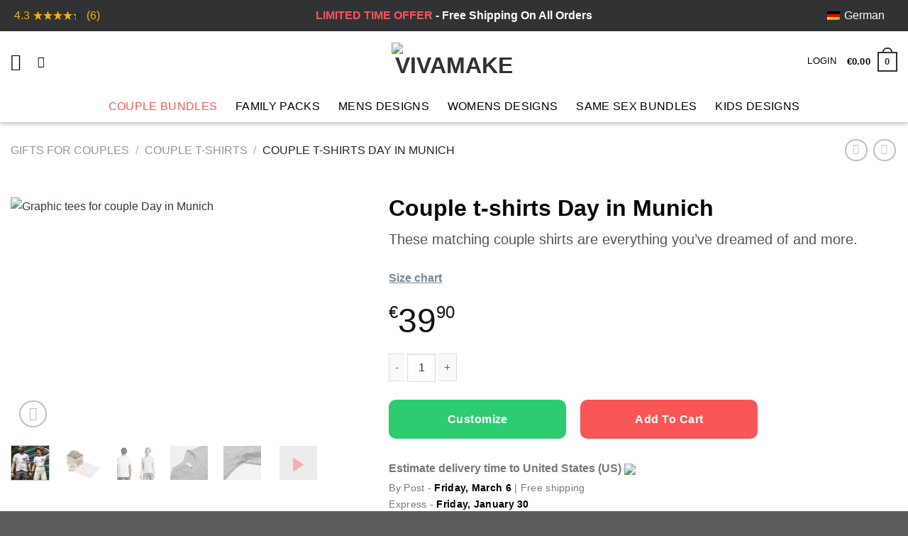

--- FILE ---
content_type: text/html; charset=UTF-8
request_url: https://vivamake.com/personalized-gifts-for-couples/couple-t-shirts-day-in-munich/
body_size: 40523
content:

<!DOCTYPE html>
<html lang="en-US" class="loading-site no-js">
<head>
	<meta charset="UTF-8" />
	<link rel="profile" href="http://gmpg.org/xfn/11" />
	<link rel="pingback" href="https://vivamake.com/xmlrpc.php" />

	<script>(function(html){html.className = html.className.replace(/\bno-js\b/,'js')})(document.documentElement);</script>
<meta name='robots' content='index, follow, max-image-preview:large, max-snippet:-1, max-video-preview:-1' />
<link rel="alternate" hreflang="en" href="https://vivamake.com/personalized-gifts-for-couples/couple-t-shirts-day-in-munich/" />
<link rel="alternate" hreflang="de" href="https://vivamake.de/geschenke-fuer-paare/t-shirts-fuer-paare/paare-t-shirts-set-day-in-munich/" />
<link rel="alternate" hreflang="x-default" href="https://vivamake.com/personalized-gifts-for-couples/couple-t-shirts-day-in-munich/" />

            <script data-no-defer="1" data-ezscrex="false" data-cfasync="false" data-pagespeed-no-defer data-cookieconsent="ignore">
                var ctPublicFunctions = {"_ajax_nonce":"cbc939122d","_rest_nonce":"e8b8b0bbe3","_ajax_url":"\/wp-admin\/admin-ajax.php","_rest_url":"https:\/\/vivamake.com\/wp-json\/","data__cookies_type":"none","data__ajax_type":"admin_ajax","data__bot_detector_enabled":"1","data__frontend_data_log_enabled":1,"cookiePrefix":"","wprocket_detected":false,"host_url":"vivamake.com","text__ee_click_to_select":"Click to select the whole data","text__ee_original_email":"The complete one is","text__ee_got_it":"Got it","text__ee_blocked":"Blocked","text__ee_cannot_connect":"Cannot connect","text__ee_cannot_decode":"Can not decode email. Unknown reason","text__ee_email_decoder":"CleanTalk email decoder","text__ee_wait_for_decoding":"The magic is on the way!","text__ee_decoding_process":"Please wait a few seconds while we decode the contact data."}
            </script>
        
            <script data-no-defer="1" data-ezscrex="false" data-cfasync="false" data-pagespeed-no-defer data-cookieconsent="ignore">
                var ctPublic = {"_ajax_nonce":"cbc939122d","settings__forms__check_internal":"0","settings__forms__check_external":"0","settings__forms__force_protection":0,"settings__forms__search_test":"1","settings__forms__wc_add_to_cart":"0","settings__data__bot_detector_enabled":"1","settings__sfw__anti_crawler":0,"blog_home":"https:\/\/vivamake.com\/","pixel__setting":"0","pixel__enabled":false,"pixel__url":null,"data__email_check_before_post":"1","data__email_check_exist_post":0,"data__cookies_type":"none","data__key_is_ok":true,"data__visible_fields_required":true,"wl_brandname":"Anti-Spam by CleanTalk","wl_brandname_short":"CleanTalk","ct_checkjs_key":1118233586,"emailEncoderPassKey":"da5afe8dacc8c5d4e8a124030d055f50","bot_detector_forms_excluded":"W10=","advancedCacheExists":false,"varnishCacheExists":false,"wc_ajax_add_to_cart":true}
            </script>
        
<!-- Google Tag Manager for WordPress by gtm4wp.com -->
<script data-cfasync="false" data-pagespeed-no-defer>
	var gtm4wp_datalayer_name = "dataLayer";
	var dataLayer = dataLayer || [];
	const gtm4wp_use_sku_instead = 0;
	const gtm4wp_currency = 'EUR';
	const gtm4wp_product_per_impression = 10;
	const gtm4wp_clear_ecommerce = false;
	const gtm4wp_datalayer_max_timeout = 2000;
</script>
<!-- End Google Tag Manager for WordPress by gtm4wp.com --><meta name="viewport" content="width=device-width, initial-scale=1, maximum-scale=1" />
	<!-- This site is optimized with the Yoast SEO plugin v25.6 - https://yoast.com/wordpress/plugins/seo/ -->
	<title>Graphic T Shirts with print &quot;Day in Munich&quot; - Couple T shirts</title>
	<meta name="description" content="Couple t shirts &quot;Day in Munich&quot;. Explore our gift collection of matching couple outfits and choose right. Great couple gifts online." />
	<link rel="canonical" href="https://vivamake.com/personalized-gifts-for-couples/couple-t-shirts-day-in-munich/" />
	<meta property="og:locale" content="en_US" />
	<meta property="og:type" content="article" />
	<meta property="og:title" content="Graphic T Shirts with print &quot;Day in Munich&quot; - Couple T shirts" />
	<meta property="og:description" content="Couple t shirts &quot;Day in Munich&quot;. Explore our gift collection of matching couple outfits and choose right. Great couple gifts online." />
	<meta property="og:url" content="https://vivamake.com/personalized-gifts-for-couples/couple-t-shirts-day-in-munich/" />
	<meta property="og:site_name" content="Vivamake" />
	<meta property="article:publisher" content="https://www.facebook.com/Vivamakecom/" />
	<meta property="article:modified_time" content="2023-02-16T17:53:18+00:00" />
	<meta property="og:image" content="https://vivamake.com/wp-content/uploads/2022/09/couple-tshirts-with-prints-day-in-munich.jpg" />
	<meta property="og:image:width" content="1400" />
	<meta property="og:image:height" content="1400" />
	<meta property="og:image:type" content="image/jpeg" />
	<meta name="twitter:card" content="summary_large_image" />
	<meta name="twitter:title" content="Graphic T Shirts with print &quot;Day in Munich&quot; - Couple T shirts" />
	<meta name="twitter:description" content="Couple t shirts &quot;Day in Munich&quot;. Explore our gift collection of matching couple outfits and choose right. Great couple gifts online." />
	<meta name="twitter:image" content="https://vivamake.com/wp-content/uploads/2022/09/couple-tshirts-with-prints-day-in-munich.jpg" />
	<script type="application/ld+json" class="yoast-schema-graph">{"@context":"https://schema.org","@graph":[{"@type":"WebPage","@id":"https://vivamake.com/personalized-gifts-for-couples/couple-t-shirts-day-in-munich/","url":"https://vivamake.com/personalized-gifts-for-couples/couple-t-shirts-day-in-munich/","name":"Graphic T Shirts with print \"Day in Munich\" - Couple T shirts","isPartOf":{"@id":"https://vivamake.com/#website"},"primaryImageOfPage":{"@id":"https://vivamake.com/personalized-gifts-for-couples/couple-t-shirts-day-in-munich/#primaryimage"},"image":{"@id":"https://vivamake.com/personalized-gifts-for-couples/couple-t-shirts-day-in-munich/#primaryimage"},"thumbnailUrl":"https://vivamake.com/wp-content/uploads/2022/09/couple-tshirts-with-prints-day-in-munich.jpg","datePublished":"2022-09-05T13:02:55+00:00","dateModified":"2023-02-16T17:53:18+00:00","description":"Couple t shirts \"Day in Munich\". Explore our gift collection of matching couple outfits and choose right. Great couple gifts online.","breadcrumb":{"@id":"https://vivamake.com/personalized-gifts-for-couples/couple-t-shirts-day-in-munich/#breadcrumb"},"inLanguage":"en-US","potentialAction":[{"@type":"ReadAction","target":["https://vivamake.com/personalized-gifts-for-couples/couple-t-shirts-day-in-munich/"]}]},{"@type":"ImageObject","inLanguage":"en-US","@id":"https://vivamake.com/personalized-gifts-for-couples/couple-t-shirts-day-in-munich/#primaryimage","url":"https://vivamake.com/wp-content/uploads/2022/09/couple-tshirts-with-prints-day-in-munich.jpg","contentUrl":"https://vivamake.com/wp-content/uploads/2022/09/couple-tshirts-with-prints-day-in-munich.jpg","width":1400,"height":1400,"caption":"Graphic tees for couple Day in Munich"},{"@type":"BreadcrumbList","@id":"https://vivamake.com/personalized-gifts-for-couples/couple-t-shirts-day-in-munich/#breadcrumb","itemListElement":[{"@type":"ListItem","position":1,"name":"Home","item":"https://vivamake.com/"},{"@type":"ListItem","position":2,"name":"Shop","item":"https://vivamake.com/shop/"},{"@type":"ListItem","position":3,"name":"Couple t-shirts Day in Munich"}]},{"@type":"WebSite","@id":"https://vivamake.com/#website","url":"https://vivamake.com/","name":"Vivamake","description":"Handmade hapiness","publisher":{"@id":"https://vivamake.com/#organization"},"potentialAction":[{"@type":"SearchAction","target":{"@type":"EntryPoint","urlTemplate":"https://vivamake.com/?s={search_term_string}"},"query-input":{"@type":"PropertyValueSpecification","valueRequired":true,"valueName":"search_term_string"}}],"inLanguage":"en-US"},{"@type":"Organization","@id":"https://vivamake.com/#organization","name":"7 natos Ltd.","url":"https://vivamake.com/","logo":{"@type":"ImageObject","inLanguage":"en-US","@id":"https://vivamake.com/#/schema/logo/image/","url":"https://vivamake.com/wp-content/uploads/2020/02/viva-logo-01.png","contentUrl":"https://vivamake.com/wp-content/uploads/2020/02/viva-logo-01.png","width":500,"height":126,"caption":"7 natos Ltd."},"image":{"@id":"https://vivamake.com/#/schema/logo/image/"},"sameAs":["https://www.facebook.com/Vivamakecom/","https://www.instagram.com/viva.make/","https://www.pinterest.com/vivamake/","https://www.youtube.com/channel/UCiVBVRUGsUAB8gwCgs9teHA"]}]}</script>
	<!-- / Yoast SEO plugin. -->


<script type='application/javascript'  id='pys-version-script'>console.log('PixelYourSite Free version 11.1.5.2');</script>
<link rel='dns-prefetch' href='//fd.cleantalk.org' />
<link rel='dns-prefetch' href='//cdn.jsdelivr.net' />
<link rel='prefetch' href='https://vivamake.com/wp-content/themes/flatsome/assets/js/chunk.countup.js?ver=3.16.1' />
<link rel='prefetch' href='https://vivamake.com/wp-content/themes/flatsome/assets/js/chunk.sticky-sidebar.js?ver=3.16.1' />
<link rel='prefetch' href='https://vivamake.com/wp-content/themes/flatsome/assets/js/chunk.tooltips.js?ver=3.16.1' />
<link rel='prefetch' href='https://vivamake.com/wp-content/themes/flatsome/assets/js/chunk.vendors-popups.js?ver=3.16.1' />
<link rel='prefetch' href='https://vivamake.com/wp-content/themes/flatsome/assets/js/chunk.vendors-slider.js?ver=3.16.1' />
<link rel="alternate" type="application/rss+xml" title="Vivamake &raquo; Feed" href="https://vivamake.com/feed/" />
<link rel="alternate" type="application/rss+xml" title="Vivamake &raquo; Comments Feed" href="https://vivamake.com/comments/feed/" />
<style id='classic-theme-styles-inline-css' type='text/css'>
/*! This file is auto-generated */
.wp-block-button__link{color:#fff;background-color:#32373c;border-radius:9999px;box-shadow:none;text-decoration:none;padding:calc(.667em + 2px) calc(1.333em + 2px);font-size:1.125em}.wp-block-file__button{background:#32373c;color:#fff;text-decoration:none}
</style>
<link rel='stylesheet' id='cleantalk-public-css-css' href='https://vivamake.com/wp-content/plugins/cleantalk-spam-protect/css/cleantalk-public.min.css?ver=6.71_1769093109' type='text/css' media='all' />
<link rel='stylesheet' id='cleantalk-email-decoder-css-css' href='https://vivamake.com/wp-content/plugins/cleantalk-spam-protect/css/cleantalk-email-decoder.min.css?ver=6.71_1769093109' type='text/css' media='all' />
<link rel='stylesheet' id='jquery-fpd-css' href='https://vivamake.com/wp-content/plugins/fancy-product-designer/assets/css/FancyProductDesigner-all.min.css?ver=5.3.3' type='text/css' media='all' />
<link rel='stylesheet' id='fpd-single-product-css' href='https://vivamake.com/wp-content/plugins/fancy-product-designer/assets/css/fancy-product.css?ver=4.7.9' type='text/css' media='all' />
<link rel='stylesheet' id='semantic-ui-css' href='https://vivamake.com/wp-content/plugins/multistep-product-configurator/semantic/css/semantic.min.css?ver=0.19.0' type='text/css' media='all' />
<link rel='stylesheet' id='mspc-css' href='https://vivamake.com/wp-content/plugins/multistep-product-configurator/css/multistep-product-configurator.css?ver=1.2.5' type='text/css' media='all' />
<link rel='stylesheet' id='photoswipe-css' href='https://vivamake.com/wp-content/plugins/woocommerce/assets/css/photoswipe/photoswipe.min.css?ver=6.9.4' type='text/css' media='all' />
<link rel='stylesheet' id='photoswipe-default-skin-css' href='https://vivamake.com/wp-content/plugins/woocommerce/assets/css/photoswipe/default-skin/default-skin.min.css?ver=6.9.4' type='text/css' media='all' />
<style id='woocommerce-inline-inline-css' type='text/css'>
.woocommerce form .form-row .required { visibility: visible; }
</style>
<link rel='stylesheet' id='paysera-select-2-css-css' href='https://vivamake.com/wp-content/plugins/woo-payment-gateway-paysera/assets/css/select2.min.css?ver=6.6.4' type='text/css' media='all' />
<link rel='stylesheet' id='wpml-legacy-horizontal-list-0-css' href='https://vivamake.com/wp-content/plugins/sitepress-multilingual-cms/templates/language-switchers/legacy-list-horizontal/style.min.css?ver=1' type='text/css' media='all' />
<link rel='stylesheet' id='flatsome-main-css' href='https://vivamake.com/wp-content/themes/flatsome/assets/css/flatsome.css?ver=3.16.1' type='text/css' media='all' />
<style id='flatsome-main-inline-css' type='text/css'>
@font-face {
				font-family: "fl-icons";
				font-display: block;
				src: url(https://vivamake.com/wp-content/themes/flatsome/assets/css/icons/fl-icons.eot?v=3.16.1);
				src:
					url(https://vivamake.com/wp-content/themes/flatsome/assets/css/icons/fl-icons.eot#iefix?v=3.16.1) format("embedded-opentype"),
					url(https://vivamake.com/wp-content/themes/flatsome/assets/css/icons/fl-icons.woff2?v=3.16.1) format("woff2"),
					url(https://vivamake.com/wp-content/themes/flatsome/assets/css/icons/fl-icons.ttf?v=3.16.1) format("truetype"),
					url(https://vivamake.com/wp-content/themes/flatsome/assets/css/icons/fl-icons.woff?v=3.16.1) format("woff"),
					url(https://vivamake.com/wp-content/themes/flatsome/assets/css/icons/fl-icons.svg?v=3.16.1#fl-icons) format("svg");
			}
</style>
<link rel='stylesheet' id='flatsome-shop-css' href='https://vivamake.com/wp-content/themes/flatsome/assets/css/flatsome-shop.css?ver=3.16.1' type='text/css' media='all' />
<link rel='stylesheet' id='flatsome-style-css' href='https://vivamake.com/wp-content/themes/vivamake/style.css?ver=4.10.18.5' type='text/css' media='all' />
<script type="text/javascript" id="wpml-cookie-js-extra">
/* <![CDATA[ */
var wpml_cookies = {"wp-wpml_current_language":{"value":"en","expires":1,"path":"\/"}};
var wpml_cookies = {"wp-wpml_current_language":{"value":"en","expires":1,"path":"\/"}};
/* ]]> */
</script>
<script type="text/javascript" src="https://vivamake.com/wp-content/plugins/sitepress-multilingual-cms/res/js/cookies/language-cookie.js?ver=486900" id="wpml-cookie-js" defer="defer" data-wp-strategy="defer"></script>
<script type="text/javascript" src="https://vivamake.com/wp-content/plugins/cleantalk-spam-protect/js/apbct-public-bundle.min.js?ver=6.71_1769093109" id="apbct-public-bundle.min-js-js"></script>
<script type="text/javascript" src="https://fd.cleantalk.org/ct-bot-detector-wrapper.js?ver=6.71" id="ct_bot_detector-js" defer="defer" data-wp-strategy="defer"></script>
<script type="text/javascript" id="jquery-core-js-extra">
/* <![CDATA[ */
var pysFacebookRest = {"restApiUrl":"https:\/\/vivamake.com\/wp-json\/pys-facebook\/v1\/event","debug":""};
/* ]]> */
</script>
<script type="text/javascript" src="https://vivamake.com/wp-includes/js/jquery/jquery.min.js?ver=3.7.1" id="jquery-core-js"></script>
<script type="text/javascript" src="https://vivamake.com/wp-content/plugins/woo-payment-gateway-paysera/assets/js/select2.min.js?ver=6.6.4" id="paysera-select-2-js-js"></script>
<script type="text/javascript" src="https://vivamake.com/wp-content/plugins/woo-payment-gateway-paysera/assets/js/delivery/frontend.js?ver=6.6.4" id="paysera-delivery-frontend-js-js"></script>
<script type="text/javascript" src="https://vivamake.com/wp-content/plugins/pixelyoursite/dist/scripts/jquery.bind-first-0.2.3.min.js?ver=0.2.3" id="jquery-bind-first-js"></script>
<script type="text/javascript" src="https://vivamake.com/wp-content/plugins/pixelyoursite/dist/scripts/js.cookie-2.1.3.min.js?ver=2.1.3" id="js-cookie-pys-js"></script>
<script type="text/javascript" src="https://vivamake.com/wp-content/plugins/pixelyoursite/dist/scripts/tld.min.js?ver=2.3.1" id="js-tld-js"></script>
<script type="text/javascript" id="pys-js-extra">
/* <![CDATA[ */
var pysOptions = {"staticEvents":{"facebook":{"woo_view_content":[{"delay":0,"type":"static","name":"ViewContent","pixelIds":["405099770380883"],"eventID":"36f8c9e2-4b3c-480e-bedd-f4b69440b32b","params":{"content_ids":["27015"],"content_type":"product_group","tags":"Oktoberfest","content_name":"Couple t-shirts Day in Munich","category_name":"Gifts For Couples, Couple t-shirts","value":"39.9","currency":"EUR","contents":[{"id":"27015","quantity":1}],"product_price":"39.9","page_title":"Couple t-shirts Day in Munich","post_type":"product","post_id":27015,"plugin":"PixelYourSite","user_role":"guest","event_url":"vivamake.com\/personalized-gifts-for-couples\/couple-t-shirts-day-in-munich\/"},"e_id":"woo_view_content","ids":[],"hasTimeWindow":false,"timeWindow":0,"woo_order":"","edd_order":""}],"init_event":[{"delay":0,"type":"static","ajaxFire":false,"name":"PageView","pixelIds":["405099770380883"],"eventID":"cadff7f1-7eb8-41ed-b35a-240cac3ada18","params":{"page_title":"Couple t-shirts Day in Munich","post_type":"product","post_id":27015,"plugin":"PixelYourSite","user_role":"guest","event_url":"vivamake.com\/personalized-gifts-for-couples\/couple-t-shirts-day-in-munich\/"},"e_id":"init_event","ids":[],"hasTimeWindow":false,"timeWindow":0,"woo_order":"","edd_order":""}]}},"dynamicEvents":{"automatic_event_form":{"facebook":{"delay":0,"type":"dyn","name":"Form","pixelIds":["405099770380883"],"eventID":"a5efc309-bd59-41c5-b98f-73194c4e8e29","params":{"page_title":"Couple t-shirts Day in Munich","post_type":"product","post_id":27015,"plugin":"PixelYourSite","user_role":"guest","event_url":"vivamake.com\/personalized-gifts-for-couples\/couple-t-shirts-day-in-munich\/"},"e_id":"automatic_event_form","ids":[],"hasTimeWindow":false,"timeWindow":0,"woo_order":"","edd_order":""}},"automatic_event_download":{"facebook":{"delay":0,"type":"dyn","name":"Download","extensions":["","doc","exe","js","pdf","ppt","tgz","zip","xls"],"pixelIds":["405099770380883"],"eventID":"7d49dfa8-2017-41b2-96c9-3c53fd15eab2","params":{"page_title":"Couple t-shirts Day in Munich","post_type":"product","post_id":27015,"plugin":"PixelYourSite","user_role":"guest","event_url":"vivamake.com\/personalized-gifts-for-couples\/couple-t-shirts-day-in-munich\/"},"e_id":"automatic_event_download","ids":[],"hasTimeWindow":false,"timeWindow":0,"woo_order":"","edd_order":""}},"automatic_event_comment":{"facebook":{"delay":0,"type":"dyn","name":"Comment","pixelIds":["405099770380883"],"eventID":"44266163-ae27-4466-8366-c3b819c09bf6","params":{"page_title":"Couple t-shirts Day in Munich","post_type":"product","post_id":27015,"plugin":"PixelYourSite","user_role":"guest","event_url":"vivamake.com\/personalized-gifts-for-couples\/couple-t-shirts-day-in-munich\/"},"e_id":"automatic_event_comment","ids":[],"hasTimeWindow":false,"timeWindow":0,"woo_order":"","edd_order":""}},"automatic_event_scroll":{"facebook":{"delay":0,"type":"dyn","name":"PageScroll","scroll_percent":30,"pixelIds":["405099770380883"],"eventID":"bb902bf9-83de-4872-80ea-3be2e992eb3e","params":{"page_title":"Couple t-shirts Day in Munich","post_type":"product","post_id":27015,"plugin":"PixelYourSite","user_role":"guest","event_url":"vivamake.com\/personalized-gifts-for-couples\/couple-t-shirts-day-in-munich\/"},"e_id":"automatic_event_scroll","ids":[],"hasTimeWindow":false,"timeWindow":0,"woo_order":"","edd_order":""}},"automatic_event_time_on_page":{"facebook":{"delay":0,"type":"dyn","name":"TimeOnPage","time_on_page":30,"pixelIds":["405099770380883"],"eventID":"c449d2b7-d9e8-4980-8696-3da38c3a93b7","params":{"page_title":"Couple t-shirts Day in Munich","post_type":"product","post_id":27015,"plugin":"PixelYourSite","user_role":"guest","event_url":"vivamake.com\/personalized-gifts-for-couples\/couple-t-shirts-day-in-munich\/"},"e_id":"automatic_event_time_on_page","ids":[],"hasTimeWindow":false,"timeWindow":0,"woo_order":"","edd_order":""}},"woo_add_to_cart_on_button_click":{"facebook":{"delay":0,"type":"dyn","name":"AddToCart","pixelIds":["405099770380883"],"eventID":"5de3d58c-133a-4c18-bc0c-bb4928af97d1","params":{"page_title":"Couple t-shirts Day in Munich","post_type":"product","post_id":27015,"plugin":"PixelYourSite","user_role":"guest","event_url":"vivamake.com\/personalized-gifts-for-couples\/couple-t-shirts-day-in-munich\/"},"e_id":"woo_add_to_cart_on_button_click","ids":[],"hasTimeWindow":false,"timeWindow":0,"woo_order":"","edd_order":""}}},"triggerEvents":[],"triggerEventTypes":[],"facebook":{"pixelIds":["405099770380883"],"advancedMatching":[],"advancedMatchingEnabled":true,"removeMetadata":false,"wooVariableAsSimple":false,"serverApiEnabled":true,"wooCRSendFromServer":false,"send_external_id":null,"enabled_medical":false,"do_not_track_medical_param":["event_url","post_title","page_title","landing_page","content_name","categories","category_name","tags"],"meta_ldu":false},"debug":"","siteUrl":"https:\/\/vivamake.com","ajaxUrl":"https:\/\/vivamake.com\/wp-admin\/admin-ajax.php","ajax_event":"51ebe65008","enable_remove_download_url_param":"1","cookie_duration":"7","last_visit_duration":"60","enable_success_send_form":"","ajaxForServerEvent":"1","ajaxForServerStaticEvent":"1","useSendBeacon":"1","send_external_id":"1","external_id_expire":"180","track_cookie_for_subdomains":"1","google_consent_mode":"1","gdpr":{"ajax_enabled":false,"all_disabled_by_api":false,"facebook_disabled_by_api":false,"analytics_disabled_by_api":false,"google_ads_disabled_by_api":false,"pinterest_disabled_by_api":false,"bing_disabled_by_api":false,"reddit_disabled_by_api":false,"externalID_disabled_by_api":false,"facebook_prior_consent_enabled":true,"analytics_prior_consent_enabled":true,"google_ads_prior_consent_enabled":null,"pinterest_prior_consent_enabled":true,"bing_prior_consent_enabled":true,"cookiebot_integration_enabled":false,"cookiebot_facebook_consent_category":"marketing","cookiebot_analytics_consent_category":"statistics","cookiebot_tiktok_consent_category":"marketing","cookiebot_google_ads_consent_category":"marketing","cookiebot_pinterest_consent_category":"marketing","cookiebot_bing_consent_category":"marketing","consent_magic_integration_enabled":false,"real_cookie_banner_integration_enabled":false,"cookie_notice_integration_enabled":false,"cookie_law_info_integration_enabled":false,"analytics_storage":{"enabled":true,"value":"granted","filter":false},"ad_storage":{"enabled":true,"value":"granted","filter":false},"ad_user_data":{"enabled":true,"value":"granted","filter":false},"ad_personalization":{"enabled":true,"value":"granted","filter":false}},"cookie":{"disabled_all_cookie":false,"disabled_start_session_cookie":false,"disabled_advanced_form_data_cookie":false,"disabled_landing_page_cookie":false,"disabled_first_visit_cookie":false,"disabled_trafficsource_cookie":false,"disabled_utmTerms_cookie":false,"disabled_utmId_cookie":false},"tracking_analytics":{"TrafficSource":"direct","TrafficLanding":"undefined","TrafficUtms":[],"TrafficUtmsId":[]},"GATags":{"ga_datalayer_type":"default","ga_datalayer_name":"dataLayerPYS"},"woo":{"enabled":true,"enabled_save_data_to_orders":true,"addToCartOnButtonEnabled":true,"addToCartOnButtonValueEnabled":true,"addToCartOnButtonValueOption":"price","singleProductId":27015,"removeFromCartSelector":"form.woocommerce-cart-form .remove","addToCartCatchMethod":"add_cart_js","is_order_received_page":false,"containOrderId":false},"edd":{"enabled":false},"cache_bypass":"1769170395"};
/* ]]> */
</script>
<script type="text/javascript" src="https://vivamake.com/wp-content/plugins/pixelyoursite/dist/scripts/public.js?ver=11.1.5.2" id="pys-js"></script>
<script type="text/javascript" id="wpml-xdomain-data-js-extra">
/* <![CDATA[ */
var wpml_xdomain_data = {"css_selector":"wpml-ls-item","ajax_url":"https:\/\/vivamake.com\/wp-admin\/admin-ajax.php","current_lang":"en","_nonce":"2a66381c6d"};
/* ]]> */
</script>
<script type="text/javascript" src="https://vivamake.com/wp-content/plugins/sitepress-multilingual-cms/res/js/xdomain-data.js?ver=486900" id="wpml-xdomain-data-js" defer="defer" data-wp-strategy="defer"></script>
<script type="text/javascript" src="https://vivamake.com/wp-includes/js/jquery/ui/core.min.js?ver=1.13.3" id="jquery-ui-core-js"></script>
<script type="text/javascript" src="https://vivamake.com/wp-includes/js/jquery/ui/mouse.min.js?ver=1.13.3" id="jquery-ui-mouse-js"></script>
<script type="text/javascript" src="https://vivamake.com/wp-includes/js/jquery/ui/draggable.min.js?ver=1.13.3" id="jquery-ui-draggable-js"></script>
<script type="text/javascript" src="https://vivamake.com/wp-includes/js/jquery/ui/sortable.min.js?ver=1.13.3" id="jquery-ui-sortable-js"></script>
<script type="text/javascript" src="https://vivamake.com/wp-content/plugins/fancy-product-designer/assets/js/fabric-3.0.0.js?ver=3.0.0" id="fabric-js"></script>
<script type="text/javascript" src="https://vivamake.com/wp-content/plugins/fancy-product-designer/assets/js/plugins.js?ver=5.3.3" id="fpd-plugins-js"></script>
<script type="text/javascript" src="https://vivamake.com/wp-content/plugins/fancy-product-designer/assets/js/FancyProductDesigner.js?ver=5.3.3" id="jquery-fpd-js"></script>
<link rel="https://api.w.org/" href="https://vivamake.com/wp-json/" /><link rel="alternate" title="JSON" type="application/json" href="https://vivamake.com/wp-json/wp/v2/product/27015" /><link rel="EditURI" type="application/rsd+xml" title="RSD" href="https://vivamake.com/xmlrpc.php?rsd" />
<link rel='shortlink' href='https://vivamake.com/?p=27015' />
<link rel="alternate" title="oEmbed (JSON)" type="application/json+oembed" href="https://vivamake.com/wp-json/oembed/1.0/embed?url=https%3A%2F%2Fvivamake.com%2Fpersonalized-gifts-for-couples%2Fcouple-t-shirts-day-in-munich%2F" />
<link rel="alternate" title="oEmbed (XML)" type="text/xml+oembed" href="https://vivamake.com/wp-json/oembed/1.0/embed?url=https%3A%2F%2Fvivamake.com%2Fpersonalized-gifts-for-couples%2Fcouple-t-shirts-day-in-munich%2F&#038;format=xml" />
<meta name="generator" content="WPML ver:4.8.6 stt:1,3;" />
<script>(function(w,d,s,l,i){w[l]=w[l]||[];w[l].push({'gtm.start':new Date().getTime(),event:'gtm.js'});var f=d.getElementsByTagName(s)[0],j=d.createElement(s),dl=l!='dataLayer'?'&l='+l:'';j.async=true;j.src='https://www.googletagmanager.com/gtm.js?id='+i+dl;f.parentNode.insertBefore(j,f);})(window,document,'script','dataLayer','GTM-WZZ2HWS');</script><meta name="facebook-domain-verification" content="i8trv35huozwdnugfiuqnf1wcvk13p" /><meta name="facebook-domain-verification" content="rsgx3jkad19dh7c834cvhjo7yu9iuf" />
<!-- Google Tag Manager for WordPress by gtm4wp.com -->
<!-- GTM Container placement set to automatic -->
<script data-cfasync="false" data-pagespeed-no-defer>
	var dataLayer_content = {"pagePostType":"product","pagePostType2":"single-product","pagePostAuthor":"Alina","productRatingCounts":[],"productAverageRating":0,"productReviewCount":0,"productType":"variable","productIsVariable":1};
	dataLayer.push( dataLayer_content );
</script>
<script data-cfasync="false" data-pagespeed-no-defer>
(function(w,d,s,l,i){w[l]=w[l]||[];w[l].push({'gtm.start':
new Date().getTime(),event:'gtm.js'});var f=d.getElementsByTagName(s)[0],
j=d.createElement(s),dl=l!='dataLayer'?'&l='+l:'';j.async=true;j.src=
'//www.googletagmanager.com/gtm.js?id='+i+dl;f.parentNode.insertBefore(j,f);
})(window,document,'script','dataLayer','GTM-WZZ2HWS');
</script>
<!-- End Google Tag Manager for WordPress by gtm4wp.com --><meta property="fb:app_id" content="805083096523833" /><meta name="verify-paysera" content="cee74df34a34c9da216396c184b53f53"><div class="vc-container"><div class="vc-message">This website uses <a href="https://www.internetcookies.org" rel="noopener" target="_blank">cookies</a> to ensure you get the best experience on our website. Read more in <a href="https://vivamake.com/privacy-policy/">privacy policy</a>.</div><div class="vc-button">Got it!</div></div><link rel="icon" type="image/x-icon" href="/favicon.ico"><link rel="apple-touch-icon" sizes="180x180" href="/apple-touch-icon.png"><link rel="icon" type="image/png" sizes="32x32" href="/favicon-32x32.png"><link rel="icon" type="image/png" sizes="16x16" href="/favicon-16x16.png"><link rel="manifest" href="/site.webmanifest"><style>.bg{opacity: 0; transition: opacity 1s; -webkit-transition: opacity 1s;} .bg-loaded{opacity: 1;}</style>	<noscript><style>.woocommerce-product-gallery{ opacity: 1 !important; }</style></noscript>
	<link rel="icon" href="https://vivamake.com/wp-content/uploads/2020/01/favicon-100x100.png" sizes="32x32" />
<link rel="icon" href="https://vivamake.com/wp-content/uploads/2020/01/favicon.png" sizes="192x192" />
<link rel="apple-touch-icon" href="https://vivamake.com/wp-content/uploads/2020/01/favicon.png" />
<meta name="msapplication-TileImage" content="https://vivamake.com/wp-content/uploads/2020/01/favicon.png" />
				<style type="text/css">

										.fpd-container .fpd-main-wrapper {
						background: url() !important;
					}
										:root {--fpd-primary-color: #000000;--fpd-secondary-color: #27ae60;}.fpd-mainbar{
    display: none;
}
.fpd-element-toolbar-smart{
    background: #e55b5f;
}
					
				</style>
				<style id="custom-css" type="text/css">:root {--primary-color: #313234;}.container-width, .full-width .ubermenu-nav, .container, .row{max-width: 1280px}.row.row-collapse{max-width: 1250px}.row.row-small{max-width: 1272.5px}.row.row-large{max-width: 1310px}.header-main{height: 81px}#logo img{max-height: 81px}#logo{width:176px;}.header-bottom{min-height: 45px}.header-top{min-height: 20px}.transparent .header-main{height: 61px}.transparent #logo img{max-height: 61px}.has-transparent + .page-title:first-of-type,.has-transparent + #main > .page-title,.has-transparent + #main > div > .page-title,.has-transparent + #main .page-header-wrapper:first-of-type .page-title{padding-top: 141px;}.transparent .header-wrapper{background-color: #ffffff!important;}.transparent .top-divider{display: none;}.header.show-on-scroll,.stuck .header-main{height:60px!important}.stuck #logo img{max-height: 60px!important}.header-bg-color {background-color: #ffffff}.header-bottom {background-color: #ffffff}.top-bar-nav > li > a{line-height: 15px }.header-main .nav > li > a{line-height: 10px }.stuck .header-main .nav > li > a{line-height: 10px }.header-bottom-nav > li > a{line-height: 10px }@media (max-width: 549px) {.header-main{height: 70px}#logo img{max-height: 70px}}/* Color */.accordion-title.active, .has-icon-bg .icon .icon-inner,.logo a, .primary.is-underline, .primary.is-link, .badge-outline .badge-inner, .nav-outline > li.active> a,.nav-outline >li.active > a, .cart-icon strong,[data-color='primary'], .is-outline.primary{color: #313234;}/* Color !important */[data-text-color="primary"]{color: #313234!important;}/* Background Color */[data-text-bg="primary"]{background-color: #313234;}/* Background */.scroll-to-bullets a,.featured-title, .label-new.menu-item > a:after, .nav-pagination > li > .current,.nav-pagination > li > span:hover,.nav-pagination > li > a:hover,.has-hover:hover .badge-outline .badge-inner,button[type="submit"], .button.wc-forward:not(.checkout):not(.checkout-button), .button.submit-button, .button.primary:not(.is-outline),.featured-table .title,.is-outline:hover, .has-icon:hover .icon-label,.nav-dropdown-bold .nav-column li > a:hover, .nav-dropdown.nav-dropdown-bold > li > a:hover, .nav-dropdown-bold.dark .nav-column li > a:hover, .nav-dropdown.nav-dropdown-bold.dark > li > a:hover, .header-vertical-menu__opener ,.is-outline:hover, .tagcloud a:hover,.grid-tools a, input[type='submit']:not(.is-form), .box-badge:hover .box-text, input.button.alt,.nav-box > li > a:hover,.nav-box > li.active > a,.nav-pills > li.active > a ,.current-dropdown .cart-icon strong, .cart-icon:hover strong, .nav-line-bottom > li > a:before, .nav-line-grow > li > a:before, .nav-line > li > a:before,.banner, .header-top, .slider-nav-circle .flickity-prev-next-button:hover svg, .slider-nav-circle .flickity-prev-next-button:hover .arrow, .primary.is-outline:hover, .button.primary:not(.is-outline), input[type='submit'].primary, input[type='submit'].primary, input[type='reset'].button, input[type='button'].primary, .badge-inner{background-color: #313234;}/* Border */.nav-vertical.nav-tabs > li.active > a,.scroll-to-bullets a.active,.nav-pagination > li > .current,.nav-pagination > li > span:hover,.nav-pagination > li > a:hover,.has-hover:hover .badge-outline .badge-inner,.accordion-title.active,.featured-table,.is-outline:hover, .tagcloud a:hover,blockquote, .has-border, .cart-icon strong:after,.cart-icon strong,.blockUI:before, .processing:before,.loading-spin, .slider-nav-circle .flickity-prev-next-button:hover svg, .slider-nav-circle .flickity-prev-next-button:hover .arrow, .primary.is-outline:hover{border-color: #313234}.nav-tabs > li.active > a{border-top-color: #313234}.widget_shopping_cart_content .blockUI.blockOverlay:before { border-left-color: #313234 }.woocommerce-checkout-review-order .blockUI.blockOverlay:before { border-left-color: #313234 }/* Fill */.slider .flickity-prev-next-button:hover svg,.slider .flickity-prev-next-button:hover .arrow{fill: #313234;}/* Focus */.primary:focus-visible, .submit-button:focus-visible, button[type="submit"]:focus-visible { outline-color: #313234!important; }/* Background Color */[data-icon-label]:after, .secondary.is-underline:hover,.secondary.is-outline:hover,.icon-label,.button.secondary:not(.is-outline),.button.alt:not(.is-outline), .badge-inner.on-sale, .button.checkout, .single_add_to_cart_button, .current .breadcrumb-step{ background-color:#313234; }[data-text-bg="secondary"]{background-color: #313234;}/* Color */.secondary.is-underline,.secondary.is-link, .secondary.is-outline,.stars a.active, .star-rating:before, .woocommerce-page .star-rating:before,.star-rating span:before, .color-secondary{color: #313234}/* Color !important */[data-text-color="secondary"]{color: #313234!important;}/* Border */.secondary.is-outline:hover{border-color:#313234}/* Focus */.secondary:focus-visible, .alt:focus-visible { outline-color: #313234!important; }.success.is-underline:hover,.success.is-outline:hover,.success{background-color: #70b63e}.success-color, .success.is-link, .success.is-outline{color: #70b63e;}.success-border{border-color: #70b63e!important;}/* Color !important */[data-text-color="success"]{color: #70b63e!important;}/* Background Color */[data-text-bg="success"]{background-color: #70b63e;}.alert.is-underline:hover,.alert.is-outline:hover,.alert{background-color: #db3737}.alert.is-link, .alert.is-outline, .color-alert{color: #db3737;}/* Color !important */[data-text-color="alert"]{color: #db3737!important;}/* Background Color */[data-text-bg="alert"]{background-color: #db3737;}body{font-size: 100%;}@media screen and (max-width: 549px){body{font-size: 100%;}}body{font-family: Lato, sans-serif;}body {font-weight: 400;font-style: normal;}.nav > li > a {font-family: Lato, sans-serif;}.mobile-sidebar-levels-2 .nav > li > ul > li > a {font-family: Lato, sans-serif;}.nav > li > a,.mobile-sidebar-levels-2 .nav > li > ul > li > a {font-weight: 400;font-style: normal;}h1,h2,h3,h4,h5,h6,.heading-font, .off-canvas-center .nav-sidebar.nav-vertical > li > a{font-family: Lato, sans-serif;}h1,h2,h3,h4,h5,h6,.heading-font,.banner h1,.banner h2 {font-weight: 400;font-style: normal;}.alt-font{font-family: Lato, sans-serif;}.alt-font {font-weight: 400!important;font-style: normal!important;}.header:not(.transparent) .top-bar-nav > li > a {color: #ffffff;}.header:not(.transparent) .top-bar-nav.nav > li > a:hover,.header:not(.transparent) .top-bar-nav.nav > li.active > a,.header:not(.transparent) .top-bar-nav.nav > li.current > a,.header:not(.transparent) .top-bar-nav.nav > li > a.active,.header:not(.transparent) .top-bar-nav.nav > li > a.current{color: #ffffff;}.top-bar-nav.nav-line-bottom > li > a:before,.top-bar-nav.nav-line-grow > li > a:before,.top-bar-nav.nav-line > li > a:before,.top-bar-nav.nav-box > li > a:hover,.top-bar-nav.nav-box > li.active > a,.top-bar-nav.nav-pills > li > a:hover,.top-bar-nav.nav-pills > li.active > a{color:#FFF!important;background-color: #ffffff;}a{color: #323638;}.shop-page-title.featured-title .title-overlay{background-color: rgba(0,0,0,0.25);}.current .breadcrumb-step, [data-icon-label]:after, .button#place_order,.button.checkout,.checkout-button,.single_add_to_cart_button.button{background-color: #f85556!important }@media screen and (min-width: 550px){.products .box-vertical .box-image{min-width: 502px!important;width: 502px!important;}}.page-title-small + main .product-container > .row{padding-top:0;}button[name='update_cart'] { display: none; }.nav-vertical-fly-out > li + li {border-top-width: 1px; border-top-style: solid;}.label-new.menu-item > a:after{content:"New";}.label-hot.menu-item > a:after{content:"Hot";}.label-sale.menu-item > a:after{content:"Sale";}.label-popular.menu-item > a:after{content:"Popular";}</style>		<style type="text/css" id="wp-custom-css">
			.vc-message, 
.vc-button {
	display: none;
}		</style>
		<style id="infinite-scroll-css" type="text/css">.page-load-status,.archive .woocommerce-pagination {display: none;}</style><style id="kirki-inline-styles">/* latin-ext */
@font-face {
  font-family: 'Lato';
  font-style: normal;
  font-weight: 400;
  font-display: swap;
  src: url(https://vivamake.com/wp-content/fonts/lato/font) format('woff');
  unicode-range: U+0100-02BA, U+02BD-02C5, U+02C7-02CC, U+02CE-02D7, U+02DD-02FF, U+0304, U+0308, U+0329, U+1D00-1DBF, U+1E00-1E9F, U+1EF2-1EFF, U+2020, U+20A0-20AB, U+20AD-20C0, U+2113, U+2C60-2C7F, U+A720-A7FF;
}
/* latin */
@font-face {
  font-family: 'Lato';
  font-style: normal;
  font-weight: 400;
  font-display: swap;
  src: url(https://vivamake.com/wp-content/fonts/lato/font) format('woff');
  unicode-range: U+0000-00FF, U+0131, U+0152-0153, U+02BB-02BC, U+02C6, U+02DA, U+02DC, U+0304, U+0308, U+0329, U+2000-206F, U+20AC, U+2122, U+2191, U+2193, U+2212, U+2215, U+FEFF, U+FFFD;
}</style></head>

<body class="product-template-default single single-product postid-27015 theme-flatsome woocommerce woocommerce-page woocommerce-no-js full-width header-shadow lightbox nav-dropdown-has-arrow nav-dropdown-has-shadow nav-dropdown-has-border mobile-submenu-toggle fancy-product fpd-customize-button-visible mspc-product">

<noscript><iframe src="https://www.googletagmanager.com/ns.html?id=GTM-WZZ2HWS" height="0" width="0" style="display:none;visibility:hidden"></iframe></noscript>
<!-- GTM Container placement set to automatic -->
<!-- Google Tag Manager (noscript) -->
				<noscript><iframe src="https://www.googletagmanager.com/ns.html?id=GTM-WZZ2HWS" height="0" width="0" style="display:none;visibility:hidden" aria-hidden="true"></iframe></noscript>
<!-- End Google Tag Manager (noscript) -->
<a class="skip-link screen-reader-text" href="#main">Skip to content</a>

<div id="wrapper">

	
	<header id="header" class="header has-sticky sticky-jump sticky-hide-on-scroll">
		<div class="header-wrapper">
			<div id="top-bar" class="header-top nav-dark flex-has-center">
    <div class="flex-row container">
      <div class="flex-col hide-for-medium flex-left">
          <ul class="nav nav-left medium-nav-center nav-small  nav-">
              <li class="html custom html_topbar_left">    <style>
        .dk-grw-stars-block {
            font-size: 16px!important;
        }
        .dk-grw-stars-block-count {
            color: #F4B400;
            padding: 0 5px;
        }
        .dk-grw-stars-block-stars {
            background-image: url([data-uri]);
            background-size: 14px 13px;
            height: 13px;
            top: 1px;
            width: 70px;
            display: inline-block;
        }
        .dk-grw-stars-block-stars span {
            background-image: url([data-uri]);
            display: block;
            background-size: 14px 13px;
            height: 13px;
        }
    </style>
            <a class="dk-grw-stars-block" href="/reviews/" title="">
            <span class="dk-grw-stars-block-count">4.3</span>
            <span class="dk-grw-stars-block-stars"><span style="width:60.200002670288px;"></span></span>
            <span class="dk-grw-stars-block-count hideOnMobile">(6)</span>
        </a>
        </li>          </ul>
      </div>

      <div class="flex-col hide-for-medium flex-center">
          <ul class="nav nav-center nav-small  nav-">
              <li class="html custom html_topbar_right"><p class='dk-free-shipping'><span>LIMITED TIME OFFER</span> - Free Shipping On All Orders </p></li>          </ul>
      </div>

      <div class="flex-col hide-for-medium flex-right">
         <ul class="nav top-bar-nav nav-right nav-small  nav-">
              <li class="html custom html_top_right_text">
<div class="wpml-ls-statics-shortcode_actions wpml-ls wpml-ls-legacy-list-horizontal">
	<ul role="menu"><li class="wpml-ls-slot-shortcode_actions wpml-ls-item wpml-ls-item-de wpml-ls-first-item wpml-ls-last-item wpml-ls-item-legacy-list-horizontal" role="none">
				<a href="https://vivamake.de/geschenke-fuer-paare/t-shirts-fuer-paare/paare-t-shirts-set-day-in-munich/" class="wpml-ls-link" role="menuitem"  aria-label="Switch to German" title="Switch to German" >
                                                        <img
            class="wpml-ls-flag"
            src="https://vivamake.com/wp-content/plugins/sitepress-multilingual-cms/res/flags/de.png"
            alt=""
            width=18
            height=12
    /><span class="wpml-ls-display">German</span></a>
			</li></ul>
</div>
</li>          </ul>
      </div>

            <div class="flex-col show-for-medium flex-grow">
          <ul class="nav nav-center nav-small mobile-nav  nav-">
              <li class="html custom html_topbar_left">    <style>
        .dk-grw-stars-block {
            font-size: 16px!important;
        }
        .dk-grw-stars-block-count {
            color: #F4B400;
            padding: 0 5px;
        }
        .dk-grw-stars-block-stars {
            background-image: url([data-uri]);
            background-size: 14px 13px;
            height: 13px;
            top: 1px;
            width: 70px;
            display: inline-block;
        }
        .dk-grw-stars-block-stars span {
            background-image: url([data-uri]);
            display: block;
            background-size: 14px 13px;
            height: 13px;
        }
    </style>
            <a class="dk-grw-stars-block" href="/reviews/" title="">
            <span class="dk-grw-stars-block-count">4.3</span>
            <span class="dk-grw-stars-block-stars"><span style="width:60.200002670288px;"></span></span>
            <span class="dk-grw-stars-block-count hideOnMobile">(6)</span>
        </a>
        </li><li class="html custom html_top_right_text">
<div class="wpml-ls-statics-shortcode_actions wpml-ls wpml-ls-legacy-list-horizontal">
	<ul role="menu"><li class="wpml-ls-slot-shortcode_actions wpml-ls-item wpml-ls-item-de wpml-ls-first-item wpml-ls-last-item wpml-ls-item-legacy-list-horizontal" role="none">
				<a href="https://vivamake.de/geschenke-fuer-paare/t-shirts-fuer-paare/paare-t-shirts-set-day-in-munich/" class="wpml-ls-link" role="menuitem"  aria-label="Switch to German" title="Switch to German" >
                                                        <img
            class="wpml-ls-flag"
            src="https://vivamake.com/wp-content/plugins/sitepress-multilingual-cms/res/flags/de.png"
            alt=""
            width=18
            height=12
    /><span class="wpml-ls-display">German</span></a>
			</li></ul>
</div>
</li>          </ul>
      </div>
      
    </div>
</div>
<div id="masthead" class="header-main show-logo-center">
      <div class="header-inner flex-row container logo-center" role="navigation">

          <!-- Logo -->
          <div id="logo" class="flex-col logo">
            
<!-- Header logo -->
<a href="https://vivamake.com/" title="Vivamake - Handmade hapiness" rel="home">
		<img width="500" height="126" src="https://vivamake.com/wp-content/uploads/2020/02/viva-logo-01.png" class="header_logo header-logo" alt="Vivamake"/><img  width="500" height="126" src="https://vivamake.com/wp-content/uploads/2020/02/viva-logo-01.png" class="header-logo-dark" alt="Vivamake"/></a>
          </div>

          <!-- Mobile Left Elements -->
          <div class="flex-col show-for-medium flex-left">
            <ul class="mobile-nav nav nav-left ">
              <li class="nav-icon has-icon">
  		<a href="#" data-open="#main-menu" data-pos="left" data-bg="main-menu-overlay" data-color="" class="is-small" aria-label="Menu" aria-controls="main-menu" aria-expanded="false">

		  <i class="icon-menu" ></i>
		  		</a>
	</li>
<li class="header-search header-search-lightbox has-icon">
			<a href="#search-lightbox" aria-label="Search" data-open="#search-lightbox" data-focus="input.search-field"
		class="is-small">
		<i class="icon-search" style="font-size:16px;" ></i></a>
		
	<div id="search-lightbox" class="mfp-hide dark text-center">
		<div class="searchform-wrapper ux-search-box relative form-flat is-large"><form role="search" method="get" class="searchform" action="https://vivamake.com/">
	<div class="flex-row relative">
					<div class="flex-col search-form-categories">
				<select class="search_categories resize-select mb-0" name="product_cat"><option value="" selected='selected'>All</option><option value="personalized-gifts-for-children">Children gifts</option><option value="personalized-gifts-for-family">Family gifts</option><option value="personalized-gifts-for-couples">Gifts For Couples</option><option value="personalized-gift-for-her">Gifts For Her</option><option value="personalized-gift-for-him">Gifts For Him</option><option value="same-sex">Gifts For Same Sex</option><option value="new-arrivals">New Arrivals</option></select>			</div>
						<div class="flex-col flex-grow">
			<label class="screen-reader-text" for="woocommerce-product-search-field-0">Search for:</label>
			<input type="search" id="woocommerce-product-search-field-0" class="search-field mb-0" placeholder="Search&hellip;" value="" name="s" />
			<input type="hidden" name="post_type" value="product" />
							<input type="hidden" name="lang" value="en" />
					</div>
		<div class="flex-col">
			<button type="submit" value="Search" class="ux-search-submit submit-button secondary button icon mb-0" aria-label="Submit">
				<i class="icon-search" ></i>			</button>
		</div>
	</div>
	<div class="live-search-results text-left z-top"></div>
</form>
</div>	</div>
</li>
            </ul>
          </div>

          <!-- Left Elements -->
          <div class="flex-col hide-for-medium flex-left
            ">
            <ul class="header-nav header-nav-main nav nav-left  nav-uppercase" >
              <li class="nav-icon has-icon">
  		<a href="#" data-open="#main-menu" data-pos="left" data-bg="main-menu-overlay" data-color="" class="is-small" aria-label="Menu" aria-controls="main-menu" aria-expanded="false">

		  <i class="icon-menu" ></i>
		  		</a>
	</li>
<li class="header-search header-search-lightbox has-icon">
			<a href="#search-lightbox" aria-label="Search" data-open="#search-lightbox" data-focus="input.search-field"
		class="is-small">
		<i class="icon-search" style="font-size:16px;" ></i></a>
		
	<div id="search-lightbox" class="mfp-hide dark text-center">
		<div class="searchform-wrapper ux-search-box relative form-flat is-large"><form role="search" method="get" class="searchform" action="https://vivamake.com/">
	<div class="flex-row relative">
					<div class="flex-col search-form-categories">
				<select class="search_categories resize-select mb-0" name="product_cat"><option value="" selected='selected'>All</option><option value="personalized-gifts-for-children">Children gifts</option><option value="personalized-gifts-for-family">Family gifts</option><option value="personalized-gifts-for-couples">Gifts For Couples</option><option value="personalized-gift-for-her">Gifts For Her</option><option value="personalized-gift-for-him">Gifts For Him</option><option value="same-sex">Gifts For Same Sex</option><option value="new-arrivals">New Arrivals</option></select>			</div>
						<div class="flex-col flex-grow">
			<label class="screen-reader-text" for="woocommerce-product-search-field-1">Search for:</label>
			<input type="search" id="woocommerce-product-search-field-1" class="search-field mb-0" placeholder="Search&hellip;" value="" name="s" />
			<input type="hidden" name="post_type" value="product" />
							<input type="hidden" name="lang" value="en" />
					</div>
		<div class="flex-col">
			<button type="submit" value="Search" class="ux-search-submit submit-button secondary button icon mb-0" aria-label="Submit">
				<i class="icon-search" ></i>			</button>
		</div>
	</div>
	<div class="live-search-results text-left z-top"></div>
</form>
</div>	</div>
</li>
            </ul>
          </div>

          <!-- Right Elements -->
          <div class="flex-col hide-for-medium flex-right">
            <ul class="header-nav header-nav-main nav nav-right  nav-uppercase">
              <li class="account-item has-icon
    "
>

<a href="https://vivamake.com/my-account/"
    class="nav-top-link nav-top-not-logged-in "
      >
    <span>
    Login      </span>
  
</a>



</li>
<li class="cart-item has-icon">

	<a href="https://vivamake.com/cart/" class="header-cart-link off-canvas-toggle nav-top-link is-small" data-open="#cart-popup" data-class="off-canvas-cart" title="Cart" data-pos="right">

<span class="header-cart-title">
          <span class="cart-price"><span class="woocommerce-Price-amount amount"><bdi><span class="woocommerce-Price-currencySymbol">&euro;</span>0<span class='woocommerce-Price-currencySymbol'><span class='dot'>.</span>00</span></bdi></span></span>
  </span>

    <span class="cart-icon image-icon">
    <strong>0</strong>
  </span>
  </a>



  <!-- Cart Sidebar Popup -->
  <div id="cart-popup" class="mfp-hide widget_shopping_cart">
  <div class="cart-popup-inner inner-padding">
      <div class="cart-popup-title text-center">
          <h4 class="uppercase">Cart</h4>
          <div class="is-divider"></div>
      </div>
      <div class="widget_shopping_cart_content">
          

	<p class="woocommerce-mini-cart__empty-message">No products in the cart.</p>


      </div>
            <div class="cart-sidebar-content relative"></div>  </div>
  </div>

</li>
            </ul>
          </div>

          <!-- Mobile Right Elements -->
          <div class="flex-col show-for-medium flex-right">
            <ul class="mobile-nav nav nav-right ">
              <li class="cart-item has-icon">

      <a href="https://vivamake.com/cart/" class="header-cart-link off-canvas-toggle nav-top-link is-small" data-open="#cart-popup" data-class="off-canvas-cart" title="Cart" data-pos="right">
  
    <span class="cart-icon image-icon">
    <strong>0</strong>
  </span>
  </a>

</li>
            </ul>
          </div>

      </div>

      </div>
<div id="wide-nav" class="header-bottom wide-nav flex-has-center hide-for-medium">
    <div class="flex-row container">

            
                        <div class="flex-col hide-for-medium flex-center">
                <ul class="nav header-nav header-bottom-nav nav-center  nav-size-large nav-spacing-xlarge nav-uppercase">
                    <li id="menu-item-26592" class="menu-item menu-item-type-taxonomy menu-item-object-product_cat current-product-ancestor current-menu-parent current-product-parent menu-item-26592 active menu-item-design-default"><a href="https://vivamake.com/personalized-gifts-for-couples/" class="nav-top-link">Couple bundles</a></li>
<li id="menu-item-26595" class="menu-item menu-item-type-taxonomy menu-item-object-product_cat menu-item-26595 menu-item-design-default"><a href="https://vivamake.com/personalized-gifts-for-family/" class="nav-top-link">Family packs</a></li>
<li id="menu-item-26593" class="menu-item menu-item-type-taxonomy menu-item-object-product_cat menu-item-26593 menu-item-design-default"><a href="https://vivamake.com/personalized-gift-for-him/" class="nav-top-link">Mens designs</a></li>
<li id="menu-item-26594" class="menu-item menu-item-type-taxonomy menu-item-object-product_cat menu-item-26594 menu-item-design-default"><a href="https://vivamake.com/personalized-gift-for-her/" class="nav-top-link">Womens designs</a></li>
<li id="menu-item-26598" class="menu-item menu-item-type-taxonomy menu-item-object-product_cat menu-item-26598 menu-item-design-default"><a href="https://vivamake.com/same-sex/" class="nav-top-link">Same Sex bundles</a></li>
<li id="menu-item-26596" class="menu-item menu-item-type-taxonomy menu-item-object-product_cat menu-item-26596 menu-item-design-default"><a href="https://vivamake.com/personalized-gifts-for-children/kids-t-shirts/" class="nav-top-link">Kids designs</a></li>
                </ul>
            </div>
            
            
            
    </div>
</div>

<div class="header-bg-container fill"><div class="header-bg-image fill"></div><div class="header-bg-color fill"></div></div>		</div>
	</header>

	<div class="page-title shop-page-title product-page-title">
	<div class="page-title-inner flex-row medium-flex-wrap container">
	  <div class="flex-col flex-grow medium-text-center">
	  		<div class="is-medium">
	<nav class="woocommerce-breadcrumb breadcrumbs uppercase"><a href="https://vivamake.com/personalized-gifts-for-couples/">Gifts For Couples</a> <span class="divider">&#47;</span> <a href="https://vivamake.com/personalized-gifts-for-couples/couple-t-shirts/">Couple t-shirts</a> <span class="divider">&#47;</span> Couple t-shirts Day in Munich</nav></div>
	  </div>

	   <div class="flex-col medium-text-center">
		   	<ul class="next-prev-thumbs is-small ">         <li class="prod-dropdown has-dropdown">
               <a href="https://vivamake.com/personalized-gifts-for-couples/couple-t-shirts-servus-wiesn/"  rel="next" class="button icon is-outline circle">
                  <i class="icon-angle-left" ></i>              </a>
              <div class="nav-dropdown">
                <a title="Couple t-shirts Servus Wiesn" href="https://vivamake.com/personalized-gifts-for-couples/couple-t-shirts-servus-wiesn/">
                <img width="100" height="100" src="https://vivamake.com/wp-content/uploads/2022/09/couple-tshirts-with-prints-servus-wiesn-3-100x100.jpg" class="attachment-woocommerce_gallery_thumbnail size-woocommerce_gallery_thumbnail wp-post-image" alt="Graphic tees for couple Servus wiesn" decoding="async" srcset="https://vivamake.com/wp-content/uploads/2022/09/couple-tshirts-with-prints-servus-wiesn-3-100x100.jpg 100w, https://vivamake.com/wp-content/uploads/2022/09/couple-tshirts-with-prints-servus-wiesn-3-510x510.jpg 510w, https://vivamake.com/wp-content/uploads/2022/09/couple-tshirts-with-prints-servus-wiesn-3-768x768.jpg 768w, https://vivamake.com/wp-content/uploads/2022/09/couple-tshirts-with-prints-servus-wiesn-3.jpg 1400w" sizes="(max-width: 100px) 100vw, 100px" /></a>
              </div>
          </li>
               <li class="prod-dropdown has-dropdown">
               <a href="https://vivamake.com/personalized-gifts-for-couples/couple-t-shirts-veni-vidi-wiesn/" rel="next" class="button icon is-outline circle">
                  <i class="icon-angle-right" ></i>              </a>
              <div class="nav-dropdown">
                  <a title="Couple t-shirts Veni Vidi Wiesn" href="https://vivamake.com/personalized-gifts-for-couples/couple-t-shirts-veni-vidi-wiesn/">
                  <img width="100" height="100" src="https://vivamake.com/wp-content/uploads/2022/09/couple-tshirts-with-prints-veni-vidi-wiesn-3-100x100.jpg" class="attachment-woocommerce_gallery_thumbnail size-woocommerce_gallery_thumbnail wp-post-image" alt="Graphic tees for couple Veni Vidi Wiesn" decoding="async" srcset="https://vivamake.com/wp-content/uploads/2022/09/couple-tshirts-with-prints-veni-vidi-wiesn-3-100x100.jpg 100w, https://vivamake.com/wp-content/uploads/2022/09/couple-tshirts-with-prints-veni-vidi-wiesn-3-510x510.jpg 510w, https://vivamake.com/wp-content/uploads/2022/09/couple-tshirts-with-prints-veni-vidi-wiesn-3-768x768.jpg 768w, https://vivamake.com/wp-content/uploads/2022/09/couple-tshirts-with-prints-veni-vidi-wiesn-3.jpg 1400w" sizes="(max-width: 100px) 100vw, 100px" /></a>
              </div>
          </li>
      </ul>	   </div>
	</div>
</div>

	<main id="main" class="">

	<div class="shop-container">

		
			<div class="container">
	<div class="woocommerce-notices-wrapper"></div></div>
<div id="product-27015" class="product type-product post-27015 status-publish first instock product_cat-personalized-gifts-for-couples product_cat-couple-t-shirts product_tag-oktoberfest has-post-thumbnail taxable shipping-taxable purchasable product-type-variable has-default-attributes">
	<div class="product-container">
    <div class="product-main">
        <div class="row content-row mb-0">
			            <div class="product-gallery large-5 col">
				
<div class="product-images relative mb-half has-hover woocommerce-product-gallery woocommerce-product-gallery--with-images woocommerce-product-gallery--columns-6 images" data-columns="6">

    <div class="badge-container is-larger absolute left top z-1">

</div>

    <div class="image-tools absolute top show-on-hover right z-3">
            </div>

    <figure class="woocommerce-product-gallery__wrapper product-gallery-slider slider slider-nav-small mb-half"
            data-flickity-options='{
                "cellAlign": "center",
                "wrapAround": true,
                "autoPlay": false,
                "prevNextButtons": false,
                "adaptiveHeight": false,
                "imagesLoaded": true,
                "lazyLoad": 1,
                "dragThreshold" : 15,
                "pageDots": false,
                "rightToLeft": false       }'>
        <div data-thumb="https://vivamake.com/wp-content/uploads/2022/09/couple-tshirts-with-prints-day-in-munich-100x100.jpg" data-thumb-alt="Graphic tees for couple Day in Munich" class="woocommerce-product-gallery__image slide first"><a href="https://vivamake.com/wp-content/uploads/2022/09/couple-tshirts-with-prints-day-in-munich.jpg"><img width="768" height="768" src="https://vivamake.com/wp-content/uploads/2022/09/couple-tshirts-with-prints-day-in-munich-768x768.jpg" class="wp-post-image skip-lazy" alt="Graphic tees for couple Day in Munich" title="couple-tshirts-with-prints-day-in-munich" data-caption="" data-src="https://vivamake.com/wp-content/uploads/2022/09/couple-tshirts-with-prints-day-in-munich.jpg" data-large_image="https://vivamake.com/wp-content/uploads/2022/09/couple-tshirts-with-prints-day-in-munich.jpg" data-large_image_width="1400" data-large_image_height="1400" decoding="async" fetchpriority="high" srcset="https://vivamake.com/wp-content/uploads/2022/09/couple-tshirts-with-prints-day-in-munich-768x768.jpg 768w, https://vivamake.com/wp-content/uploads/2022/09/couple-tshirts-with-prints-day-in-munich-100x100.jpg 100w, https://vivamake.com/wp-content/uploads/2022/09/couple-tshirts-with-prints-day-in-munich-510x510.jpg 510w, https://vivamake.com/wp-content/uploads/2022/09/couple-tshirts-with-prints-day-in-munich.jpg 1400w" sizes="(max-width: 768px) 100vw, 768px" /></a></div><div data-thumb="https://vivamake.com/wp-content/uploads/2019/08/Magic-packing-box-t-shirts-2-100x100.jpg" data-thumb-alt="" class="woocommerce-product-gallery__image slide"><a href="https://vivamake.com/wp-content/uploads/2019/08/Magic-packing-box-t-shirts-2.jpg"><img width="768" height="768" src="https://vivamake.com/wp-content/uploads/2019/08/Magic-packing-box-t-shirts-2.jpg" class="skip-lazy" alt="" title="Magic-packing-box-t-shirts" data-caption="" data-src="https://vivamake.com/wp-content/uploads/2019/08/Magic-packing-box-t-shirts-2.jpg" data-large_image="https://vivamake.com/wp-content/uploads/2019/08/Magic-packing-box-t-shirts-2.jpg" data-large_image_width="1088" data-large_image_height="1088" decoding="async" srcset="https://vivamake.com/wp-content/uploads/2019/08/Magic-packing-box-t-shirts-2.jpg 1088w, https://vivamake.com/wp-content/uploads/2019/08/Magic-packing-box-t-shirts-2-100x100.jpg 100w, https://vivamake.com/wp-content/uploads/2019/08/Magic-packing-box-t-shirts-2-510x510.jpg 510w, https://vivamake.com/wp-content/uploads/2019/08/Magic-packing-box-t-shirts-2-768x768.jpg 768w" sizes="(max-width: 768px) 100vw, 768px" /></a></div><div data-thumb="https://vivamake.com/wp-content/uploads/2020/01/couples-t-shirt-100x100.jpg" data-thumb-alt="Couple t shirts" class="woocommerce-product-gallery__image slide"><a href="https://vivamake.com/wp-content/uploads/2020/01/couples-t-shirt.jpg"><img width="768" height="300" src="https://vivamake.com/wp-content/uploads/2020/01/couples-t-shirt.jpg" class="skip-lazy" alt="Couple t shirts" title="couples-t-shirt" data-caption="" data-src="https://vivamake.com/wp-content/uploads/2020/01/couples-t-shirt.jpg" data-large_image="https://vivamake.com/wp-content/uploads/2020/01/couples-t-shirt.jpg" data-large_image_width="1920" data-large_image_height="750" decoding="async" srcset="https://vivamake.com/wp-content/uploads/2020/01/couples-t-shirt.jpg 1920w, https://vivamake.com/wp-content/uploads/2020/01/couples-t-shirt-510x199.jpg 510w, https://vivamake.com/wp-content/uploads/2020/01/couples-t-shirt-768x300.jpg 768w, https://vivamake.com/wp-content/uploads/2020/01/couples-t-shirt-1536x600.jpg 1536w" sizes="(max-width: 768px) 100vw, 768px" /></a></div><div data-thumb="https://vivamake.com/wp-content/uploads/2020/03/Women-men-tshirts-grey-2-scaled-1-100x100.jpg" data-thumb-alt="" class="woocommerce-product-gallery__image slide"><a href="https://vivamake.com/wp-content/uploads/2020/03/Women-men-tshirts-grey-2-scaled-1.jpg"><img width="768" height="512" src="https://vivamake.com/wp-content/uploads/2020/03/Women-men-tshirts-grey-2-scaled-1-768x512.jpg" class="skip-lazy" alt="" title="Women-men-tshirts-grey-2-scaled" data-caption="" data-src="https://vivamake.com/wp-content/uploads/2020/03/Women-men-tshirts-grey-2-scaled-1.jpg" data-large_image="https://vivamake.com/wp-content/uploads/2020/03/Women-men-tshirts-grey-2-scaled-1.jpg" data-large_image_width="2560" data-large_image_height="1707" decoding="async" loading="lazy" srcset="https://vivamake.com/wp-content/uploads/2020/03/Women-men-tshirts-grey-2-scaled-1-768x512.jpg 768w, https://vivamake.com/wp-content/uploads/2020/03/Women-men-tshirts-grey-2-scaled-1-510x340.jpg 510w" sizes="(max-width: 768px) 100vw, 768px" /></a></div><div data-thumb="https://vivamake.com/wp-content/uploads/2019/01/Women-men-tshirts-grey-100x100.jpg" data-thumb-alt="Grey cotton graphic t shirts" class="woocommerce-product-gallery__image slide"><a href="https://vivamake.com/wp-content/uploads/2019/01/Women-men-tshirts-grey.jpg"><img width="768" height="432" src="https://vivamake.com/wp-content/uploads/2019/01/Women-men-tshirts-grey.jpg" class="skip-lazy" alt="Grey cotton graphic t shirts" title="Women-men-tshirts-grey" data-caption="" data-src="https://vivamake.com/wp-content/uploads/2019/01/Women-men-tshirts-grey.jpg" data-large_image="https://vivamake.com/wp-content/uploads/2019/01/Women-men-tshirts-grey.jpg" data-large_image_width="1920" data-large_image_height="1080" decoding="async" loading="lazy" srcset="https://vivamake.com/wp-content/uploads/2019/01/Women-men-tshirts-grey.jpg 1920w, https://vivamake.com/wp-content/uploads/2019/01/Women-men-tshirts-grey-510x287.jpg 510w, https://vivamake.com/wp-content/uploads/2019/01/Women-men-tshirts-grey-768x432.jpg 768w" sizes="(max-width: 768px) 100vw, 768px" /></a></div><style>.woocommerce-product-gallery__image.slide.is-selected { display: flex; height: 100%; align-items: center; }</style>    </figure>

    <div class="image-tools absolute bottom left z-3">
            <a href="#product-zoom" class="zoom-button button is-outline circle icon tooltip hide-for-small" title="Zoom">
      <i class="icon-expand" ></i>    </a>
     </div>
</div>

	<div id="video-popup"
	     class="lightbox-by-id lightbox-content mfp-hide lightbox-white "
	     style="max-width:720px ;padding:0">
		<video width="720" controls loop muted playsinline preload="none" style="display: block;"><source src="https://vivamake.com/wp-content/uploads/2019/09/filmukas-2.mp4" type="video/mp4">Your browser does not support the video tag. Click <a href="https://vivamake.com/wp-content/uploads/2019/09/filmukas-2.mp4" target="_blank">here</a> to watch.</video>	</div>
	
		<div id="video-popup"
	     class="lightbox-by-id lightbox-content mfp-hide lightbox-white "
	     style="max-width:720px ;padding:0">
		<video width="720" controls><source src="" type="video/mp4">Your browser does not support the video tag.</video>	</div>
	
	    <div class="product-thumbnails thumbnails slider row row-small row-slider slider-nav-small small-columns-7" data-flickity-options='{
        "cellAlign": "left",
        "wrapAround": false,
        "autoPlay": false,
        "prevNextButtons": true,
        "asNavFor": ".product-gallery-slider",
        "percentPosition": true,
        "imagesLoaded": true,
        "pageDots": false,
        "rightToLeft": false,
        "contain": true
    }'>
        <div class="col is-nav-selected first"><a><img src="https://vivamake.com/wp-content/uploads/2022/09/couple-tshirts-with-prints-day-in-munich-100x100.jpg" alt="Graphic tees for couple Day in Munich" /></a></div><div class="col"><a><img src="https://vivamake.com/wp-content/uploads/2019/08/Magic-packing-box-t-shirts-2-100x100.jpg" alt="" /></a></div><div class="col"><a><img src="https://vivamake.com/wp-content/uploads/2020/01/couples-t-shirt-100x100.jpg" alt="Couple t shirts" /></a></div><div class="col"><a><img src="https://vivamake.com/wp-content/uploads/2020/03/Women-men-tshirts-grey-2-scaled-1-100x100.jpg" alt="" /></a></div><div class="col"><a><img src="https://vivamake.com/wp-content/uploads/2019/01/Women-men-tshirts-grey-100x100.jpg" alt="Grey cotton graphic t shirts" /></a></div>            <div class="col"><a href="#video-popup"><img src="https://vivamake.com/wp-content/themes/vivamake/img/icon-play-btn.jpg" alt="Video icon" class="icon-video" /></a></div>
            </div>
                </div>

            <div class="product-info summary large-7 col entry-summary product-summary text-left">

				<h1 class="product-title product_title entry-title">
	Couple t-shirts Day in Munich</h1>

<div class="product-short-description">
	<h2>These matching couple shirts are everything you’ve dreamed of and more.</h2>
</div>
 				<div class="mspc-wrapper mspc-clearfix mspc-module-accordion">

					
						<div class="mspc-accordion">
							
																<a href="#" class="mspc-menu-item" data-target=".mspc-pa_color">
									<i class="icon add"></i><span>Color</span>
								</a>
								<div class="mspc-content">
									<div class="mspc-tab-content mspc-variations mspc-clearfix ui column grid doubling mspc-pa_color five">
										
				<div class="mspc-variation mspc-vertical column" data-parameters='' data-image='' data-title="Black">
					<div class="mspc-clearfix">
						<div class="mspc-radio ui radio checkbox">
							<input type="radio" name="pa_color" value="black">
							<label></label>
						</div>
												<div class="mspc-text-wrapper">
														<strong class="mspc-attribute-title">Black</strong>
														<p>#000000</p>						</div>
					</div>
									</div>

				
				<div class="mspc-variation mspc-vertical column" data-parameters='' data-image='' data-title="Grey melange">
					<div class="mspc-clearfix">
						<div class="mspc-radio ui radio checkbox">
							<input type="radio" name="pa_color" value="grey_melange">
							<label></label>
						</div>
												<div class="mspc-text-wrapper">
														<strong class="mspc-attribute-title">Grey melange</strong>
														<p>#A6A6A8</p>						</div>
					</div>
									</div>

				
				<div class="mspc-variation mspc-vertical column" data-parameters='' data-image='' data-title="White">
					<div class="mspc-clearfix">
						<div class="mspc-radio ui radio checkbox">
							<input type="radio" name="pa_color" value="white">
							<label></label>
						</div>
												<div class="mspc-text-wrapper">
														<strong class="mspc-attribute-title">White</strong>
														<p>#ffffff</p>						</div>
					</div>
									</div>

													</div>
								</div>

							
																<a href="#" class="mspc-menu-item" data-target=".mspc-pa_men-size">
									<i class="icon add"></i><span>Men size</span>
								</a>
								<div class="mspc-content">
									<div class="mspc-tab-content mspc-variations mspc-clearfix ui column grid doubling mspc-pa_men-size five">
										
				<div class="mspc-variation mspc-vertical column" data-parameters='' data-image='' data-title="S">
					<div class="mspc-clearfix">
						<div class="mspc-radio ui radio checkbox">
							<input type="radio" name="pa_men-size" value="men-s">
							<label></label>
						</div>
												<div class="mspc-text-wrapper">
														<strong class="mspc-attribute-title">S</strong>
																				</div>
					</div>
									</div>

				
				<div class="mspc-variation mspc-vertical column" data-parameters='' data-image='' data-title="M">
					<div class="mspc-clearfix">
						<div class="mspc-radio ui radio checkbox">
							<input type="radio" name="pa_men-size" value="men-m">
							<label></label>
						</div>
												<div class="mspc-text-wrapper">
														<strong class="mspc-attribute-title">M</strong>
																				</div>
					</div>
									</div>

				
				<div class="mspc-variation mspc-vertical column" data-parameters='' data-image='' data-title="L">
					<div class="mspc-clearfix">
						<div class="mspc-radio ui radio checkbox">
							<input type="radio" name="pa_men-size" value="men-l">
							<label></label>
						</div>
												<div class="mspc-text-wrapper">
														<strong class="mspc-attribute-title">L</strong>
																				</div>
					</div>
									</div>

				
				<div class="mspc-variation mspc-vertical column" data-parameters='' data-image='' data-title="XL">
					<div class="mspc-clearfix">
						<div class="mspc-radio ui radio checkbox">
							<input type="radio" name="pa_men-size" value="men-xl">
							<label></label>
						</div>
												<div class="mspc-text-wrapper">
														<strong class="mspc-attribute-title">XL</strong>
																				</div>
					</div>
									</div>

				
				<div class="mspc-variation mspc-vertical column" data-parameters='' data-image='' data-title="2XL">
					<div class="mspc-clearfix">
						<div class="mspc-radio ui radio checkbox">
							<input type="radio" name="pa_men-size" value="men-2xl">
							<label></label>
						</div>
												<div class="mspc-text-wrapper">
														<strong class="mspc-attribute-title">2XL</strong>
																				</div>
					</div>
									</div>

				
				<div class="mspc-variation mspc-vertical column" data-parameters='' data-image='' data-title="3XL">
					<div class="mspc-clearfix">
						<div class="mspc-radio ui radio checkbox">
							<input type="radio" name="pa_men-size" value="men-3xl">
							<label></label>
						</div>
												<div class="mspc-text-wrapper">
														<strong class="mspc-attribute-title">3XL</strong>
																				</div>
					</div>
									</div>

				
				<div class="mspc-variation mspc-vertical column" data-parameters='' data-image='' data-title="4XL">
					<div class="mspc-clearfix">
						<div class="mspc-radio ui radio checkbox">
							<input type="radio" name="pa_men-size" value="men-4xl">
							<label></label>
						</div>
												<div class="mspc-text-wrapper">
														<strong class="mspc-attribute-title">4XL</strong>
																				</div>
					</div>
									</div>

													</div>
								</div>

							
																<a href="#" class="mspc-menu-item" data-target=".mspc-pa_women-size">
									<i class="icon add"></i><span>Women size</span>
								</a>
								<div class="mspc-content">
									<div class="mspc-tab-content mspc-variations mspc-clearfix ui column grid doubling mspc-pa_women-size five">
										
				<div class="mspc-variation mspc-vertical column" data-parameters='' data-image='' data-title="S">
					<div class="mspc-clearfix">
						<div class="mspc-radio ui radio checkbox">
							<input type="radio" name="pa_women-size" value="women-s">
							<label></label>
						</div>
												<div class="mspc-text-wrapper">
														<strong class="mspc-attribute-title">S</strong>
																				</div>
					</div>
									</div>

				
				<div class="mspc-variation mspc-vertical column" data-parameters='' data-image='' data-title="M">
					<div class="mspc-clearfix">
						<div class="mspc-radio ui radio checkbox">
							<input type="radio" name="pa_women-size" value="women-m">
							<label></label>
						</div>
												<div class="mspc-text-wrapper">
														<strong class="mspc-attribute-title">M</strong>
																				</div>
					</div>
									</div>

				
				<div class="mspc-variation mspc-vertical column" data-parameters='' data-image='' data-title="L">
					<div class="mspc-clearfix">
						<div class="mspc-radio ui radio checkbox">
							<input type="radio" name="pa_women-size" value="women-l">
							<label></label>
						</div>
												<div class="mspc-text-wrapper">
														<strong class="mspc-attribute-title">L</strong>
																				</div>
					</div>
									</div>

				
				<div class="mspc-variation mspc-vertical column" data-parameters='' data-image='' data-title="XL">
					<div class="mspc-clearfix">
						<div class="mspc-radio ui radio checkbox">
							<input type="radio" name="pa_women-size" value="women-xl">
							<label></label>
						</div>
												<div class="mspc-text-wrapper">
														<strong class="mspc-attribute-title">XL</strong>
																				</div>
					</div>
									</div>

				
				<div class="mspc-variation mspc-vertical column" data-parameters='' data-image='' data-title="2XL">
					<div class="mspc-clearfix">
						<div class="mspc-radio ui radio checkbox">
							<input type="radio" name="pa_women-size" value="women-2xl">
							<label></label>
						</div>
												<div class="mspc-text-wrapper">
														<strong class="mspc-attribute-title">2XL</strong>
																				</div>
					</div>
									</div>

													</div>
								</div>

													</div>

										<a href="#" class="mspc-clear-selection">Clear selection</a>

				</div><!-- Wrapper --->

				<script>jQuery(window).on('load', function () { jQuery('#sizeChartZoom').on('click', function () { jQuery('#product-content').removeClass('truncated'); jQuery('.product-content__show-more').remove(); jQuery('body,html').animate({scrollTop: jQuery('.product-content__size-chart').offset().top-100}, 'slow'); return false; }); });</script><div class='sizeChart-Wrapper'><a id='sizeChartZoom' href='javascript:void(0)'>Size chart</a></div><div class="price-wrapper">
	<p class="price product-page-price ">
  <span class="woocommerce-Price-amount amount"><bdi><span class="woocommerce-Price-currencySymbol">&euro;</span>39<span class='woocommerce-Price-currencySymbol'><span class='dot'>.</span>90</span></bdi></span></p>
</div>

<form class="variations_form cart" action="https://vivamake.com/personalized-gifts-for-couples/couple-t-shirts-day-in-munich/" method="post" enctype='multipart/form-data' data-product_id="27015" data-product_variations="[{&quot;attributes&quot;:{&quot;attribute_pa_color&quot;:&quot;black&quot;,&quot;attribute_pa_men-size&quot;:&quot;&quot;,&quot;attribute_pa_women-size&quot;:&quot;&quot;},&quot;availability_html&quot;:&quot;&quot;,&quot;backorders_allowed&quot;:false,&quot;dimensions&quot;:{&quot;length&quot;:&quot;20&quot;,&quot;width&quot;:&quot;20&quot;,&quot;height&quot;:&quot;20&quot;},&quot;dimensions_html&quot;:&quot;20 &amp;times; 20 &amp;times; 20 cm&quot;,&quot;display_price&quot;:39.9,&quot;display_regular_price&quot;:39.9,&quot;image&quot;:{&quot;title&quot;:&quot;couple-tshirts-with-prints-day-in-munich-2&quot;,&quot;caption&quot;:&quot;&quot;,&quot;url&quot;:&quot;https:\/\/vivamake.com\/wp-content\/uploads\/2022\/09\/couple-tshirts-with-prints-day-in-munich-2.jpg&quot;,&quot;alt&quot;:&quot;Graphic tees for couple Day in Munich&quot;,&quot;src&quot;:&quot;https:\/\/vivamake.com\/wp-content\/uploads\/2022\/09\/couple-tshirts-with-prints-day-in-munich-2-768x768.jpg&quot;,&quot;srcset&quot;:&quot;https:\/\/vivamake.com\/wp-content\/uploads\/2022\/09\/couple-tshirts-with-prints-day-in-munich-2-768x768.jpg 768w, https:\/\/vivamake.com\/wp-content\/uploads\/2022\/09\/couple-tshirts-with-prints-day-in-munich-2-100x100.jpg 100w, https:\/\/vivamake.com\/wp-content\/uploads\/2022\/09\/couple-tshirts-with-prints-day-in-munich-2-510x510.jpg 510w, https:\/\/vivamake.com\/wp-content\/uploads\/2022\/09\/couple-tshirts-with-prints-day-in-munich-2.jpg 1400w&quot;,&quot;sizes&quot;:&quot;(max-width: 768px) 100vw, 768px&quot;,&quot;full_src&quot;:&quot;https:\/\/vivamake.com\/wp-content\/uploads\/2022\/09\/couple-tshirts-with-prints-day-in-munich-2.jpg&quot;,&quot;full_src_w&quot;:1400,&quot;full_src_h&quot;:1400,&quot;gallery_thumbnail_src&quot;:&quot;https:\/\/vivamake.com\/wp-content\/uploads\/2022\/09\/couple-tshirts-with-prints-day-in-munich-2-100x100.jpg&quot;,&quot;gallery_thumbnail_src_w&quot;:100,&quot;gallery_thumbnail_src_h&quot;:100,&quot;thumb_src&quot;:&quot;https:\/\/vivamake.com\/wp-content\/uploads\/2022\/09\/couple-tshirts-with-prints-day-in-munich-2-502x602.jpg&quot;,&quot;thumb_src_w&quot;:502,&quot;thumb_src_h&quot;:602,&quot;src_w&quot;:768,&quot;src_h&quot;:768},&quot;image_id&quot;:27010,&quot;is_downloadable&quot;:false,&quot;is_in_stock&quot;:true,&quot;is_purchasable&quot;:true,&quot;is_sold_individually&quot;:&quot;no&quot;,&quot;is_virtual&quot;:false,&quot;max_qty&quot;:&quot;&quot;,&quot;min_qty&quot;:1,&quot;price_html&quot;:&quot;&quot;,&quot;sku&quot;:&quot;Couple-tshirts-2-black-148&quot;,&quot;variation_description&quot;:&quot;&quot;,&quot;variation_id&quot;:27016,&quot;variation_is_active&quot;:true,&quot;variation_is_visible&quot;:true,&quot;weight&quot;:&quot;0.500&quot;,&quot;weight_html&quot;:&quot;0.500 kg&quot;,&quot;fpd_variation_product_id&quot;:2576,&quot;dk_variation_skus&quot;:{&quot;1&quot;:[&quot;IMPERIAL-MEN-BLACK-S&quot;],&quot;2&quot;:[&quot;IMPERIAL-WOMEN-BLACK-S&quot;]}},{&quot;attributes&quot;:{&quot;attribute_pa_color&quot;:&quot;white&quot;,&quot;attribute_pa_men-size&quot;:&quot;&quot;,&quot;attribute_pa_women-size&quot;:&quot;&quot;},&quot;availability_html&quot;:&quot;&quot;,&quot;backorders_allowed&quot;:false,&quot;dimensions&quot;:{&quot;length&quot;:&quot;20&quot;,&quot;width&quot;:&quot;20&quot;,&quot;height&quot;:&quot;20&quot;},&quot;dimensions_html&quot;:&quot;20 &amp;times; 20 &amp;times; 20 cm&quot;,&quot;display_price&quot;:39.9,&quot;display_regular_price&quot;:39.9,&quot;image&quot;:{&quot;title&quot;:&quot;couple-tshirts-with-prints-day-in-munich&quot;,&quot;caption&quot;:&quot;&quot;,&quot;url&quot;:&quot;https:\/\/vivamake.com\/wp-content\/uploads\/2022\/09\/couple-tshirts-with-prints-day-in-munich.jpg&quot;,&quot;alt&quot;:&quot;Graphic tees for couple Day in Munich&quot;,&quot;src&quot;:&quot;https:\/\/vivamake.com\/wp-content\/uploads\/2022\/09\/couple-tshirts-with-prints-day-in-munich-768x768.jpg&quot;,&quot;srcset&quot;:&quot;https:\/\/vivamake.com\/wp-content\/uploads\/2022\/09\/couple-tshirts-with-prints-day-in-munich-768x768.jpg 768w, https:\/\/vivamake.com\/wp-content\/uploads\/2022\/09\/couple-tshirts-with-prints-day-in-munich-100x100.jpg 100w, https:\/\/vivamake.com\/wp-content\/uploads\/2022\/09\/couple-tshirts-with-prints-day-in-munich-510x510.jpg 510w, https:\/\/vivamake.com\/wp-content\/uploads\/2022\/09\/couple-tshirts-with-prints-day-in-munich.jpg 1400w&quot;,&quot;sizes&quot;:&quot;(max-width: 768px) 100vw, 768px&quot;,&quot;full_src&quot;:&quot;https:\/\/vivamake.com\/wp-content\/uploads\/2022\/09\/couple-tshirts-with-prints-day-in-munich.jpg&quot;,&quot;full_src_w&quot;:1400,&quot;full_src_h&quot;:1400,&quot;gallery_thumbnail_src&quot;:&quot;https:\/\/vivamake.com\/wp-content\/uploads\/2022\/09\/couple-tshirts-with-prints-day-in-munich-100x100.jpg&quot;,&quot;gallery_thumbnail_src_w&quot;:100,&quot;gallery_thumbnail_src_h&quot;:100,&quot;thumb_src&quot;:&quot;https:\/\/vivamake.com\/wp-content\/uploads\/2022\/09\/couple-tshirts-with-prints-day-in-munich-502x602.jpg&quot;,&quot;thumb_src_w&quot;:502,&quot;thumb_src_h&quot;:602,&quot;src_w&quot;:768,&quot;src_h&quot;:768},&quot;image_id&quot;:27009,&quot;is_downloadable&quot;:false,&quot;is_in_stock&quot;:true,&quot;is_purchasable&quot;:true,&quot;is_sold_individually&quot;:&quot;no&quot;,&quot;is_virtual&quot;:false,&quot;max_qty&quot;:&quot;&quot;,&quot;min_qty&quot;:1,&quot;price_html&quot;:&quot;&quot;,&quot;sku&quot;:&quot;Couple-tshirts-2-white-148&quot;,&quot;variation_description&quot;:&quot;&quot;,&quot;variation_id&quot;:27017,&quot;variation_is_active&quot;:true,&quot;variation_is_visible&quot;:true,&quot;weight&quot;:&quot;0.500&quot;,&quot;weight_html&quot;:&quot;0.500 kg&quot;,&quot;fpd_variation_product_id&quot;:2575,&quot;dk_variation_skus&quot;:{&quot;1&quot;:[&quot;IMPERIAL-MEN-WHITE-S&quot;],&quot;2&quot;:[&quot;IMPERIAL-WOMEN-WHITE-S&quot;]}},{&quot;attributes&quot;:{&quot;attribute_pa_color&quot;:&quot;grey_melange&quot;,&quot;attribute_pa_men-size&quot;:&quot;&quot;,&quot;attribute_pa_women-size&quot;:&quot;&quot;},&quot;availability_html&quot;:&quot;&quot;,&quot;backorders_allowed&quot;:false,&quot;dimensions&quot;:{&quot;length&quot;:&quot;20&quot;,&quot;width&quot;:&quot;20&quot;,&quot;height&quot;:&quot;20&quot;},&quot;dimensions_html&quot;:&quot;20 &amp;times; 20 &amp;times; 20 cm&quot;,&quot;display_price&quot;:39.9,&quot;display_regular_price&quot;:39.9,&quot;image&quot;:{&quot;title&quot;:&quot;couple-tshirts-with-prints-day-in-munich-3&quot;,&quot;caption&quot;:&quot;&quot;,&quot;url&quot;:&quot;https:\/\/vivamake.com\/wp-content\/uploads\/2022\/09\/couple-tshirts-with-prints-day-in-munich-3.jpg&quot;,&quot;alt&quot;:&quot;Graphic tees for couple Day in Munich&quot;,&quot;src&quot;:&quot;https:\/\/vivamake.com\/wp-content\/uploads\/2022\/09\/couple-tshirts-with-prints-day-in-munich-3-768x768.jpg&quot;,&quot;srcset&quot;:&quot;https:\/\/vivamake.com\/wp-content\/uploads\/2022\/09\/couple-tshirts-with-prints-day-in-munich-3-768x768.jpg 768w, https:\/\/vivamake.com\/wp-content\/uploads\/2022\/09\/couple-tshirts-with-prints-day-in-munich-3-100x100.jpg 100w, https:\/\/vivamake.com\/wp-content\/uploads\/2022\/09\/couple-tshirts-with-prints-day-in-munich-3-510x510.jpg 510w, https:\/\/vivamake.com\/wp-content\/uploads\/2022\/09\/couple-tshirts-with-prints-day-in-munich-3.jpg 1400w&quot;,&quot;sizes&quot;:&quot;(max-width: 768px) 100vw, 768px&quot;,&quot;full_src&quot;:&quot;https:\/\/vivamake.com\/wp-content\/uploads\/2022\/09\/couple-tshirts-with-prints-day-in-munich-3.jpg&quot;,&quot;full_src_w&quot;:1400,&quot;full_src_h&quot;:1400,&quot;gallery_thumbnail_src&quot;:&quot;https:\/\/vivamake.com\/wp-content\/uploads\/2022\/09\/couple-tshirts-with-prints-day-in-munich-3-100x100.jpg&quot;,&quot;gallery_thumbnail_src_w&quot;:100,&quot;gallery_thumbnail_src_h&quot;:100,&quot;thumb_src&quot;:&quot;https:\/\/vivamake.com\/wp-content\/uploads\/2022\/09\/couple-tshirts-with-prints-day-in-munich-3-502x602.jpg&quot;,&quot;thumb_src_w&quot;:502,&quot;thumb_src_h&quot;:602,&quot;src_w&quot;:768,&quot;src_h&quot;:768},&quot;image_id&quot;:27011,&quot;is_downloadable&quot;:false,&quot;is_in_stock&quot;:true,&quot;is_purchasable&quot;:true,&quot;is_sold_individually&quot;:&quot;no&quot;,&quot;is_virtual&quot;:false,&quot;max_qty&quot;:&quot;&quot;,&quot;min_qty&quot;:1,&quot;price_html&quot;:&quot;&quot;,&quot;sku&quot;:&quot;Couple-tshirts-2-grey-148&quot;,&quot;variation_description&quot;:&quot;&quot;,&quot;variation_id&quot;:27018,&quot;variation_is_active&quot;:true,&quot;variation_is_visible&quot;:true,&quot;weight&quot;:&quot;0.500&quot;,&quot;weight_html&quot;:&quot;0.500 kg&quot;,&quot;fpd_variation_product_id&quot;:2577,&quot;dk_variation_skus&quot;:{&quot;1&quot;:[&quot;IMPERIAL-MEN-GREY_MELANGE-S&quot;],&quot;2&quot;:[&quot;IMPERIAL-WOMEN-GREY_MELANGE-S&quot;]}}]">
	
			<table class="variations" cellspacing="0" role="presentation">
			<tbody>
									<tr>
						<th class="label"><label for="pa_color">Color</label></th>
						<td class="value">
							<select id="pa_color" class="" name="attribute_pa_color" data-attribute_name="attribute_pa_color" data-show_option_none="yes"><option value="">Choose an option</option><option value="black"  selected='selected'>Black</option><option value="grey_melange" >Grey melange</option><option value="white" >White</option></select>						</td>
					</tr>
									<tr>
						<th class="label"><label for="pa_men-size">Men size</label></th>
						<td class="value">
							<select id="pa_men-size" class="" name="attribute_pa_men-size" data-attribute_name="attribute_pa_men-size" data-show_option_none="yes"><option value="">Choose an option</option><option value="men-s"  selected='selected'>S</option><option value="men-m" >M</option><option value="men-l" >L</option><option value="men-xl" >XL</option><option value="men-2xl" >2XL</option><option value="men-3xl" >3XL</option><option value="men-4xl" >4XL</option></select>						</td>
					</tr>
									<tr>
						<th class="label"><label for="pa_women-size">Women size</label></th>
						<td class="value">
							<select id="pa_women-size" class="" name="attribute_pa_women-size" data-attribute_name="attribute_pa_women-size" data-show_option_none="yes"><option value="">Choose an option</option><option value="women-s"  selected='selected'>S</option><option value="women-m" >M</option><option value="women-l" >L</option><option value="women-xl" >XL</option><option value="women-2xl" >2XL</option></select><a class="reset_variations" href="#">Clear</a>						</td>
					</tr>
							</tbody>
		</table>
		
		<div class="single_variation_wrap">
			<div class="woocommerce-variation single_variation"></div><div class="woocommerce-variation-add-to-cart variations_button">
	<div class="sticky-add-to-cart-wrapper"><div class="sticky-add-to-cart"><div class="sticky-add-to-cart__product"><img src="https://vivamake.com/wp-content/uploads/2022/09/couple-tshirts-with-prints-day-in-munich-100x100.jpg" alt="Graphic tees for couple Day in Munich" class="sticky-add-to-cart-img" /><div class="product-title-small hide-for-small"><strong>Couple t-shirts Day in Munich</strong></div></div>				<a href="/personalized-gifts-for-couples/couple-t-shirts-day-in-munich/?start_customizing" id="fpd-start-customizing-button" class="fpd-customize fpd-inline" >Customize</a>
				
		<div class="quantity buttons_added">
		<input type="button" value="-" class="minus button is-form">				<label class="screen-reader-text" for="quantity_697365db86037">Couple t-shirts Day in Munich quantity</label>
		<input
			type="number"
			id="quantity_697365db86037"
			class="input-text qty text"
			step="1"
			min="1"
			max=""
			name="quantity"
			value="1"
			title="Qty"
			size="4"
			placeholder=""
			inputmode="numeric" />
				<input type="button" value="+" class="plus button is-form">	</div>
	
	<button type="submit" class="single_add_to_cart_button button alt">Add to cart</button>

	<input type="hidden" name="gtm4wp_product_data" value="{&quot;internal_id&quot;:27015,&quot;item_id&quot;:27015,&quot;item_name&quot;:&quot;Couple t-shirts Day in Munich&quot;,&quot;sku&quot;:27015,&quot;price&quot;:39.9,&quot;stocklevel&quot;:null,&quot;stockstatus&quot;:&quot;instock&quot;,&quot;google_business_vertical&quot;:&quot;retail&quot;,&quot;item_category&quot;:&quot;Gifts For Couples&quot;,&quot;id&quot;:27015}" />

        <script type="application/javascript" style="display:none">
            /* <![CDATA[ */
            window.pysWooProductData = window.pysWooProductData || [];
                        window.pysWooProductData[27015] = {"facebook":{"delay":0,"type":"static","name":"AddToCart","pixelIds":["405099770380883"],"eventID":"b8cc4e2b-89aa-47bf-946b-5bba0d9b6697","params":{"content_type":"product","content_ids":["27015"],"contents":[{"id":"27015","quantity":1}],"tags":"Oktoberfest","content_name":"Couple t-shirts Day in Munich","category_name":"Gifts For Couples, Couple t-shirts","value":"39.9","currency":"EUR"},"e_id":"woo_add_to_cart_on_button_click","ids":[],"hasTimeWindow":false,"timeWindow":0,"woo_order":"","edd_order":""}};
                        window.pysWooProductData[27016] = {"facebook":{"delay":0,"type":"static","name":"AddToCart","pixelIds":["405099770380883"],"eventID":"2b578fb2-4a76-494d-a3f0-03874cb0a20b","params":{"content_type":"product","content_ids":["27016"],"contents":[{"id":"27016","quantity":1}],"content_name":"Couple t-shirts Day in Munich","category_name":"Gifts For Couples, Couple t-shirts","value":"39.9","currency":"EUR"},"e_id":"woo_add_to_cart_on_button_click","ids":[],"hasTimeWindow":false,"timeWindow":0,"woo_order":"","edd_order":""}};
                        window.pysWooProductData[27017] = {"facebook":{"delay":0,"type":"static","name":"AddToCart","pixelIds":["405099770380883"],"eventID":"cb2037b2-1f3d-4443-ab39-64dbe553b5e6","params":{"content_type":"product","content_ids":["27017"],"contents":[{"id":"27017","quantity":1}],"content_name":"Couple t-shirts Day in Munich","category_name":"Gifts For Couples, Couple t-shirts","value":"39.9","currency":"EUR"},"e_id":"woo_add_to_cart_on_button_click","ids":[],"hasTimeWindow":false,"timeWindow":0,"woo_order":"","edd_order":""}};
                        window.pysWooProductData[27018] = {"facebook":{"delay":0,"type":"static","name":"AddToCart","pixelIds":["405099770380883"],"eventID":"76a250e6-56d4-47bb-a575-4084b2a5d2ac","params":{"content_type":"product","content_ids":["27018"],"contents":[{"id":"27018","quantity":1}],"content_name":"Couple t-shirts Day in Munich","category_name":"Gifts For Couples, Couple t-shirts","value":"39.9","currency":"EUR"},"e_id":"woo_add_to_cart_on_button_click","ids":[],"hasTimeWindow":false,"timeWindow":0,"woo_order":"","edd_order":""}};
                        /* ]]> */
        </script>

        </div></div>
	<input type="hidden" name="add-to-cart" value="27015" />
	<input type="hidden" name="product_id" value="27015" />
	<input type="hidden" name="variation_id" class="variation_id" value="0" />
</div>
		</div>
	
				<script type="text/javascript">

				var fpdWcLoadAjaxProduct = false;

				jQuery(document).ready(function() {

					var $productWrapper = jQuery('.post-27015').first(),
						$customizeButton = jQuery('#fpd-start-customizing-button');

					//set url parameters from form if designer is opened on next page
					$customizeButton.click(function(evt) {

						if(!jQuery(this).hasClass('fpd-modal-mode-btn')) {

							evt.preventDefault();

							var serializedForm = jQuery('form.variations_form select').serialize();
							serializedForm = serializedForm.replace(/[^=&]+=(&|$)/g,"").replace(/&$/,""); //remove empty values

							window.open(this.href+'&'+serializedForm, '_self');

						}

					});

					jQuery('[name="variation_id"]:first').parents('form:first')
					.on('show_variation', function(evt, variation) {

						$customizeButton.css('display', 'inline-block');

						if(!fpdWcLoadAjaxProduct && variation.fpd_variation_product_id) {

							var fpdProductID = variation.fpd_variation_product_id;
							if(typeof fpdProductCreated !== 'undefined' && fpdProductCreated) {

								fpdWcLoadAjaxProduct = true;

								fancyProductDesigner.toggleSpinner(true, 'Loading product...');

								var data = {
									action: 'fpd_load_product',
									product_id: fpdProductID
								};

								jQuery.post(
									'https://vivamake.com/wp-admin/admin-ajax.php',
									data,
									function(response) {

										if(typeof response === 'object') {

											if(response.length == 0) {

												alert('The product does not exists or has no views!');
												fancyProductDesigner.toggleSpinner(false);
												return;

											}


											fancyProductDesigner.loadProduct(
												response,
												0,
												true
											);
										}
										else {
											FPDUtil.showMessage('Product could not be loaded. Please try again!');
										}

										fpdWcLoadAjaxProduct = false;


								}, 'json');

							}
							else { //customize button activated and product designer will load in own page

								$customizeButton.attr('href', function(_, href){
								    return href.search('fpd_product') === -1 ? href+'&fpd_product='+fpdProductID : href.replace(/fpd_product=\d+/gi, 'fpd_product='+fpdProductID);
								});

							}

						}

					})
					.on('reset_data', function() {

						if($productWrapper.hasClass('fpd-variation-needed')) {
							$customizeButton.hide();
						}

					});

				});
			</script>
			</form>

<p class='deliveryTo'>Estimate delivery time to United States (US) <img src="https://vivamake.com/wp-content/themes/vivamake/img/flags/us.png" style="height: 15px;vertical-align: text-bottom;"><br> <span></span></p><div class='deliveryInfo'><p>By Post - <span>Friday, March 6</span>  | Free shipping</p><p>Express - <span>Friday, January 30</span> </p></div><div class="row row-collapse row-full-width social-proof"  id="row-741575761">


	<div id="col-475251837" class="col small-12 large-12"  >
				<div class="col-inner"  >
			
			

	<div id="stack-1356656385" class="stack stack-row justify-between items-stretch">
		


		<div class="icon-box featured-box icon-box-center text-center is-xsmall"  >
					<div class="icon-box-img" style="width: 69px">
				<div class="icon">
					<div class="icon-inner" >
						<img width="170" height="200" src="https://vivamake.com/wp-content/uploads/2022/08/icon-fast-free-shipping.png" class="attachment-medium size-medium" alt="Icon, plane, shipping" decoding="async" loading="lazy" />					</div>
				</div>
			</div>
				<div class="icon-box-text last-reset">
									

	<div id="text-186710802" class="text">
		

<p style="text-align: center;"><span style="color: #000000;"><strong>FREE &amp; FAST<br /></strong></span><span style="color: #000000;"><strong>SHIPPING</strong></span></p>
		
<style>
#text-186710802 {
  line-height: 1;
}
</style>
	</div>
	

		</div>
	</div>
	
	

		<div class="icon-box featured-box icon-box-center text-center is-xsmall"  >
					<div class="icon-box-img" style="width: 69px">
				<div class="icon">
					<div class="icon-inner" >
						<img width="170" height="200" src="https://vivamake.com/wp-content/uploads/2022/08/icon-premium-quality.png" class="attachment-medium size-medium" alt="Icon premium quality" decoding="async" loading="lazy" />					</div>
				</div>
			</div>
				<div class="icon-box-text last-reset">
									

	<div id="text-1675443656" class="text">
		

<p style="text-align: center;"><span style="color: #000000;"><strong>PREMIUM</strong></span><br><span style="color: #000000;"><strong>QUALITY</strong></span></p>
		
<style>
#text-1675443656 {
  line-height: 1;
}
</style>
	</div>
	

		</div>
	</div>
	
	

		<div class="icon-box featured-box icon-box-center text-center is-xsmall"  >
					<div class="icon-box-img" style="width: 69px">
				<div class="icon">
					<div class="icon-inner" >
						<img width="170" height="200" src="https://vivamake.com/wp-content/uploads/2022/08/icon-secure-checkout.png" class="attachment-medium size-medium" alt="Icon secure checkout" decoding="async" loading="lazy" />					</div>
				</div>
			</div>
				<div class="icon-box-text last-reset">
									

	<div id="text-1502001582" class="text">
		

<p style="text-align: center;"><span style="color: #000000;"><strong>SECURE</strong></span><br><span style="color: #000000;"><b>CHECKOUT</b></span></p>
		
<style>
#text-1502001582 {
  line-height: 1;
}
</style>
	</div>
	

		</div>
	</div>
	
	

		<div class="icon-box featured-box icon-box-center text-center is-xsmall"  >
					<div class="icon-box-img" style="width: 69px">
				<div class="icon">
					<div class="icon-inner" >
						<img width="170" height="200" src="https://vivamake.com/wp-content/uploads/2022/08/icon-return-guarantee.png" class="attachment-medium size-medium" alt="Icon return guarantee" decoding="async" loading="lazy" />					</div>
				</div>
			</div>
				<div class="icon-box-text last-reset">
									

	<div id="text-2915822811" class="text">
		

<p style="text-align: center;"><span style="color: #000000;"><strong>14 DAYS RETURN</strong></span><br><span style="color: #000000;"><strong>GUARANTEE</strong></span></p>
		
<style>
#text-2915822811 {
  line-height: 1;
}
</style>
	</div>
	

		</div>
	</div>
	
	

		
<style>
#stack-1356656385 > * {
  --stack-gap: 0rem;
}
</style>
	</div>
	

		</div>
					</div>

	

</div>
            </div>

        </div>
    </div>

    <div class="product-footer">
		        <div class="container">
            <div id="product-content" class="product-section product-content-wrapper truncated">
                <div class="row">
                    <div class="col large-5">
						                        <div class="product-content__description">
                            <p class="product-content__heading">Description</p>
                            <div><p>High quality couples t shirts “Day in Munich” are made of tight cotton and printed by VIVAMAKE.<br />
Choose the color you wish white, black or gray. Add your own text and create your custom t shirts.<br />
Our couple shirts always consists of 2 t-shirt per set.</p>
<p><strong>Fabric and care:</strong><br />
– 190 gm/m² heavy jersey;<br />
– 100% organic cotton (black and white color T-shirts); 85% cotton and 15 % viscose (grey melange color T-shirts)<br />
– We use skin friendly ink, fabric, no harmful chemicals.<br />
<strong>Product details:</strong><br />
– Elastane round neck;<br />
– Regular fit;<br />
– Short sleeve;<br />
– Printed detail in the front;<br />
<strong>Return and exchanges:</strong><br />
&#8211; 100 % money back guarantee<br />
<strong>Note:</strong><br />
The real color of the item can slightly differ to pictures shown on the website, which is caused by many factors such as brightness of your monitor and light brightness.<br />
<strong>IMPORTANT: PLEASE CHECK THE SIZE CHART BEFORE ORDERING!</strong></p>
</div>
                        </div>
												                            <div class="product-content__size-chart">
                                <p class="product-content__heading">Size chart</p>
								<div class="sizeChartInfo"><img src="https://vivamake.com/wp-content/themes/vivamake/img/size-chart-icon.png" alt="Size chart" class="size-chart-icon"></div><div class="divTable">
<table>
  <tr class="heading">
    <th colspan="10" class="text-left">MEN</th>
  </tr>
  <tr class="heading border-bottom">
    <td class="border-right"></td>
    <td>XS</td>
    <td>S</td>
    <td>M</td>
    <td>L</td>
    <td>XL</td>
    <td>2XL</td>
    <td>3XL</td>
    <td>4XL</td>
    <td>5XL</td>
  </tr>
  <tr>
    <td class="red border-right">A</td>
    <td>62cm</td>
    <td>69cm</td>
    <td>72cm</td>
    <td>74cm</td>
    <td>76cm</td>
    <td>78cm</td>
    <td>80cm</td>
    <td>84cm</td>
    <td>88cm</td>
  </tr>
  <tr>
    <td class="blue border-right">B</td>
    <td>49cm</td>
    <td>50cm</td>
    <td>53cm</td>
    <td>56cm</td>
    <td>59cm</td>
    <td>62cm</td>
    <td>64cm</td>
    <td>68cm</td>
    <td>72cm</td>
  </tr>
<tr class="space"></tr>
<tr class="heading">
    <th colspan="6" class="text-left">WOMEN</th>
  </tr>
  <tr class="heading border-bottom">
    <td class="border-right"></td>
    <td>S</td>
    <td>M</td>
    <td>L</td>
    <td>XL</td>
    <td>2XL</td>
  </tr>
  <tr>
    <td class="red border-right">A</td>
    <td>61cm</td>
    <td>63cm</td>
    <td>65cm</td>
    <td>67cm</td>
    <td>69cm</td>
  </tr>
  <tr>
    <td class="blue border-right">B</td>
    <td>41cm</td>
    <td>44cm</td>
    <td>47cm</td>
    <td>50cm</td>
    <td>53cm</td>
  </tr>
</table>
</div><br><p class="text-small">According to the supplier`s instructions can be 5% margin of error</p>                            </div>
						                    </div>
										                </div>
            </div>

			            <a href="#" id="toggle-show-more" class="product-content__show-more">Show more</a>
            <script>
                //Function to Expand div content on click
                let touchEvent = 'ontouchstart' in window ? 'touchstart' : 'click';
                document.getElementById('toggle-show-more').addEventListener(touchEvent, toggleContent);
                function toggleContent(e) {
                    e.preventDefault();
                    this.remove();

                    let element = document.getElementById('product-content');
                    element.classList.remove("truncated");
                }
            </script>

			
	<div class="related related-products-wrapper product-section">

					<h3 class="product-section-title container-width product-section-title-related pt-half pb-half uppercase">
				Related products			</h3>
		

	
  
    <div class="row equalize-box large-columns-5 medium-columns-3 small-columns-2 row-small slider row-slider slider-nav-reveal slider-nav-push"  data-flickity-options='{"imagesLoaded": true, "groupCells": "100%", "dragThreshold" : 5, "cellAlign": "left","wrapAround": true,"prevNextButtons": true,"percentPosition": true,"pageDots": true, "rightToLeft": false, "autoPlay" : false}'>

  
		<div class="product-small col has-hover product type-product post-1158 status-publish instock product_cat-personalized-gifts-for-couples product_cat-couple-hoodies product_tag-food product_tag-pop has-post-thumbnail taxable shipping-taxable purchasable product-type-variable has-default-attributes">
	<div class="col-inner">
	
<div class="badge-container absolute left top z-1">

</div>
	<div class="product-small box ">
		<div class="box-image">
			<div class="image-fade_in_back">
				<a href="https://vivamake.com/personalized-gifts-for-couples/couple-hoodies/best-avocado/" aria-label="Couple Hoodies Best Avocado">
					<img width="502" height="602" src="https://vivamake.com/wp-content/uploads/2019/05/Couple-hoodies-Avocado-502x602.png" class="attachment-woocommerce_thumbnail size-woocommerce_thumbnail" alt="Black hooded couple jumpers Avocado" decoding="async" loading="lazy" /><img width="300" height="300" src="https://vivamake.com/wp-content/uploads/2019/05/Couple-hoodies-and-tshirts-Avocado.jpg" class="show-on-hover absolute fill hide-for-small back-image" alt="Couple hoodies and t-shirts design Avocado" decoding="async" loading="lazy" srcset="https://vivamake.com/wp-content/uploads/2019/05/Couple-hoodies-and-tshirts-Avocado.jpg 300w, https://vivamake.com/wp-content/uploads/2019/05/Couple-hoodies-and-tshirts-Avocado-100x100.jpg 100w" sizes="(max-width: 300px) 100vw, 300px" />				</a>
			</div>
			<div class="image-tools is-small top right show-on-hover">
							</div>
			<div class="image-tools is-small hide-for-small bottom left show-on-hover">
							</div>
			<div class="image-tools grid-tools text-center hide-for-small bottom hover-slide-in show-on-hover">
							</div>
					</div>

		<div class="box-text box-text-products text-center grid-style-2">
			<div class="title-wrapper"><p class="name product-title woocommerce-loop-product__title"><a href="https://vivamake.com/personalized-gifts-for-couples/couple-hoodies/best-avocado/" class="woocommerce-LoopProduct-link woocommerce-loop-product__link">Couple Hoodies Best Avocado</a></p></div><div class="price-wrapper">
	<span class="price"><span class="woocommerce-Price-amount amount"><bdi><span class="woocommerce-Price-currencySymbol">&euro;</span>99<span class='woocommerce-Price-currencySymbol'><span class='dot'>.</span>90</span></bdi></span></span>
</div>		</div>
	</div>
	<span class="gtm4wp_productdata" style="display:none; visibility:hidden;" data-gtm4wp_product_data="{&quot;internal_id&quot;:1158,&quot;item_id&quot;:1158,&quot;item_name&quot;:&quot;Couple Hoodies Best Avocado&quot;,&quot;sku&quot;:1158,&quot;price&quot;:99.9,&quot;stocklevel&quot;:null,&quot;stockstatus&quot;:&quot;instock&quot;,&quot;google_business_vertical&quot;:&quot;retail&quot;,&quot;item_category&quot;:&quot;Couple hoodies&quot;,&quot;id&quot;:1158,&quot;productlink&quot;:&quot;https:\/\/vivamake.com\/personalized-gifts-for-couples\/couple-hoodies\/best-avocado\/&quot;,&quot;item_list_name&quot;:&quot;Related Products&quot;,&quot;index&quot;:2,&quot;product_type&quot;:&quot;variable&quot;,&quot;item_brand&quot;:&quot;&quot;}"></span><a href="https://vivamake.com/personalized-gifts-for-couples/couple-hoodies/best-avocado/" rel="nofollow" class="button fpd-catalog-customize" style="width: 100%; margin: 10px 0;">Customize</a>	</div>
</div><div class="product-small col has-hover product type-product post-328 status-publish instock product_cat-personalized-gifts-for-couples product_cat-couple-t-shirts product_tag-food product_tag-pop has-post-thumbnail taxable shipping-taxable purchasable product-type-variable has-default-attributes">
	<div class="col-inner">
	
<div class="badge-container absolute left top z-1">

</div>
	<div class="product-small box ">
		<div class="box-image">
			<div class="image-fade_in_back">
				<a href="https://vivamake.com/personalized-gifts-for-couples/couple-t-shirts/avocado/" aria-label="Couple t-shirts Avocado">
					<img width="502" height="602" src="https://vivamake.com/wp-content/uploads/2020/11/black-couple-tshirt-with-print-avocado-502x602.jpg" class="attachment-woocommerce_thumbnail size-woocommerce_thumbnail" alt="" decoding="async" loading="lazy" /><img width="300" height="300" src="https://vivamake.com/wp-content/uploads/2019/05/Couple-t-shirt-Avocado-second.jpg" class="show-on-hover absolute fill hide-for-small back-image" alt="Couple shirts Best Couple Avocado" decoding="async" loading="lazy" srcset="https://vivamake.com/wp-content/uploads/2019/05/Couple-t-shirt-Avocado-second.jpg 300w, https://vivamake.com/wp-content/uploads/2019/05/Couple-t-shirt-Avocado-second-100x100.jpg 100w" sizes="(max-width: 300px) 100vw, 300px" />				</a>
			</div>
			<div class="image-tools is-small top right show-on-hover">
							</div>
			<div class="image-tools is-small hide-for-small bottom left show-on-hover">
							</div>
			<div class="image-tools grid-tools text-center hide-for-small bottom hover-slide-in show-on-hover">
							</div>
					</div>

		<div class="box-text box-text-products text-center grid-style-2">
			<div class="title-wrapper"><p class="name product-title woocommerce-loop-product__title"><a href="https://vivamake.com/personalized-gifts-for-couples/couple-t-shirts/avocado/" class="woocommerce-LoopProduct-link woocommerce-loop-product__link">Couple t-shirts Avocado</a></p></div><div class="price-wrapper">
	<span class="price"><span class="woocommerce-Price-amount amount"><bdi><span class="woocommerce-Price-currencySymbol">&euro;</span>39<span class='woocommerce-Price-currencySymbol'><span class='dot'>.</span>90</span></bdi></span></span>
</div>		</div>
	</div>
	<span class="gtm4wp_productdata" style="display:none; visibility:hidden;" data-gtm4wp_product_data="{&quot;internal_id&quot;:328,&quot;item_id&quot;:328,&quot;item_name&quot;:&quot;Couple t-shirts Avocado&quot;,&quot;sku&quot;:328,&quot;price&quot;:39.9,&quot;stocklevel&quot;:null,&quot;stockstatus&quot;:&quot;instock&quot;,&quot;google_business_vertical&quot;:&quot;retail&quot;,&quot;item_category&quot;:&quot;Couple t-shirts&quot;,&quot;id&quot;:328,&quot;productlink&quot;:&quot;https:\/\/vivamake.com\/personalized-gifts-for-couples\/couple-t-shirts\/avocado\/&quot;,&quot;item_list_name&quot;:&quot;Related Products&quot;,&quot;index&quot;:3,&quot;product_type&quot;:&quot;variable&quot;,&quot;item_brand&quot;:&quot;&quot;}"></span><a href="https://vivamake.com/personalized-gifts-for-couples/couple-t-shirts/avocado/" rel="nofollow" class="button fpd-catalog-customize" style="width: 100%; margin: 10px 0;">Customize</a>	</div>
</div><div class="product-small col has-hover product type-product post-1055 status-publish last instock product_cat-personalized-gifts-for-couples product_cat-couple-t-shirts product_tag-love product_tag-pop has-post-thumbnail taxable shipping-taxable purchasable product-type-variable has-default-attributes">
	<div class="col-inner">
	
<div class="badge-container absolute left top z-1">

</div>
	<div class="product-small box ">
		<div class="box-image">
			<div class="image-fade_in_back">
				<a href="https://vivamake.com/personalized-gifts-for-couples/couple-t-shirts/robots-love/" aria-label="Couple T-shirts Robots Love">
					<img width="502" height="602" src="https://vivamake.com/wp-content/uploads/2020/11/grey-couple-tshirt-with-print-robots-502x602.jpg" class="attachment-woocommerce_thumbnail size-woocommerce_thumbnail" alt="" decoding="async" loading="lazy" /><img width="300" height="300" src="https://vivamake.com/wp-content/uploads/2019/05/Robots-love-second.jpg" class="show-on-hover absolute fill hide-for-small back-image" alt="Matching couple outfits Robot Love" decoding="async" loading="lazy" srcset="https://vivamake.com/wp-content/uploads/2019/05/Robots-love-second.jpg 300w, https://vivamake.com/wp-content/uploads/2019/05/Robots-love-second-100x100.jpg 100w" sizes="(max-width: 300px) 100vw, 300px" />				</a>
			</div>
			<div class="image-tools is-small top right show-on-hover">
							</div>
			<div class="image-tools is-small hide-for-small bottom left show-on-hover">
							</div>
			<div class="image-tools grid-tools text-center hide-for-small bottom hover-slide-in show-on-hover">
							</div>
					</div>

		<div class="box-text box-text-products text-center grid-style-2">
			<div class="title-wrapper"><p class="name product-title woocommerce-loop-product__title"><a href="https://vivamake.com/personalized-gifts-for-couples/couple-t-shirts/robots-love/" class="woocommerce-LoopProduct-link woocommerce-loop-product__link">Couple T-shirts Robots Love</a></p></div><div class="price-wrapper">
	<span class="price"><span class="woocommerce-Price-amount amount"><bdi><span class="woocommerce-Price-currencySymbol">&euro;</span>39<span class='woocommerce-Price-currencySymbol'><span class='dot'>.</span>90</span></bdi></span></span>
</div>		</div>
	</div>
	<span class="gtm4wp_productdata" style="display:none; visibility:hidden;" data-gtm4wp_product_data="{&quot;internal_id&quot;:1055,&quot;item_id&quot;:1055,&quot;item_name&quot;:&quot;Couple T-shirts Robots Love&quot;,&quot;sku&quot;:1055,&quot;price&quot;:39.9,&quot;stocklevel&quot;:null,&quot;stockstatus&quot;:&quot;instock&quot;,&quot;google_business_vertical&quot;:&quot;retail&quot;,&quot;item_category&quot;:&quot;Couple t-shirts&quot;,&quot;id&quot;:1055,&quot;productlink&quot;:&quot;https:\/\/vivamake.com\/personalized-gifts-for-couples\/couple-t-shirts\/robots-love\/&quot;,&quot;item_list_name&quot;:&quot;Related Products&quot;,&quot;index&quot;:4,&quot;product_type&quot;:&quot;variable&quot;,&quot;item_brand&quot;:&quot;&quot;}"></span><a href="https://vivamake.com/personalized-gifts-for-couples/couple-t-shirts/robots-love/" rel="nofollow" class="button fpd-catalog-customize" style="width: 100%; margin: 10px 0;">Customize</a>	</div>
</div><div class="product-small col has-hover product type-product post-1099 status-publish first instock product_cat-personalized-gifts-for-couples product_cat-couple-t-shirts product_tag-pop has-post-thumbnail taxable shipping-taxable purchasable product-type-variable has-default-attributes">
	<div class="col-inner">
	
<div class="badge-container absolute left top z-1">

</div>
	<div class="product-small box ">
		<div class="box-image">
			<div class="image-fade_in_back">
				<a href="https://vivamake.com/personalized-gifts-for-couples/couple-t-shirts/king-and-queen/" aria-label="Couple T-shirts King and Queen">
					<img width="502" height="602" src="https://vivamake.com/wp-content/uploads/2020/11/grey-couple-tshirt-with-print-king-and-queen-couple-502x602.jpg" class="attachment-woocommerce_thumbnail size-woocommerce_thumbnail" alt="" decoding="async" loading="lazy" /><img width="300" height="300" src="https://vivamake.com/wp-content/uploads/2019/05/Couple-tshirts-king-queen-second.jpg" class="show-on-hover absolute fill hide-for-small back-image" alt="King and queen couple shirts" decoding="async" loading="lazy" srcset="https://vivamake.com/wp-content/uploads/2019/05/Couple-tshirts-king-queen-second.jpg 300w, https://vivamake.com/wp-content/uploads/2019/05/Couple-tshirts-king-queen-second-100x100.jpg 100w" sizes="(max-width: 300px) 100vw, 300px" />				</a>
			</div>
			<div class="image-tools is-small top right show-on-hover">
							</div>
			<div class="image-tools is-small hide-for-small bottom left show-on-hover">
							</div>
			<div class="image-tools grid-tools text-center hide-for-small bottom hover-slide-in show-on-hover">
							</div>
					</div>

		<div class="box-text box-text-products text-center grid-style-2">
			<div class="title-wrapper"><p class="name product-title woocommerce-loop-product__title"><a href="https://vivamake.com/personalized-gifts-for-couples/couple-t-shirts/king-and-queen/" class="woocommerce-LoopProduct-link woocommerce-loop-product__link">Couple T-shirts King and Queen</a></p></div><div class="price-wrapper">
	<span class="price"><span class="woocommerce-Price-amount amount"><bdi><span class="woocommerce-Price-currencySymbol">&euro;</span>39<span class='woocommerce-Price-currencySymbol'><span class='dot'>.</span>90</span></bdi></span></span>
</div>		</div>
	</div>
	<span class="gtm4wp_productdata" style="display:none; visibility:hidden;" data-gtm4wp_product_data="{&quot;internal_id&quot;:1099,&quot;item_id&quot;:1099,&quot;item_name&quot;:&quot;Couple T-shirts King and Queen&quot;,&quot;sku&quot;:1099,&quot;price&quot;:39.9,&quot;stocklevel&quot;:null,&quot;stockstatus&quot;:&quot;instock&quot;,&quot;google_business_vertical&quot;:&quot;retail&quot;,&quot;item_category&quot;:&quot;Couple t-shirts&quot;,&quot;id&quot;:1099,&quot;productlink&quot;:&quot;https:\/\/vivamake.com\/personalized-gifts-for-couples\/couple-t-shirts\/king-and-queen\/&quot;,&quot;item_list_name&quot;:&quot;Related Products&quot;,&quot;index&quot;:5,&quot;product_type&quot;:&quot;variable&quot;,&quot;item_brand&quot;:&quot;&quot;}"></span><a href="https://vivamake.com/personalized-gifts-for-couples/couple-t-shirts/king-and-queen/" rel="nofollow" class="button fpd-catalog-customize" style="width: 100%; margin: 10px 0;">Customize</a>	</div>
</div><div class="product-small col has-hover product type-product post-1181 status-publish instock product_cat-personalized-gifts-for-couples product_cat-couple-t-shirts product_tag-pop has-post-thumbnail taxable shipping-taxable purchasable product-type-variable has-default-attributes">
	<div class="col-inner">
	
<div class="badge-container absolute left top z-1">

</div>
	<div class="product-small box ">
		<div class="box-image">
			<div class="image-fade_in_back">
				<a href="https://vivamake.com/personalized-gifts-for-couples/couple-t-shirts/aloe-you/" aria-label="Couple T-shirts Aloe You">
					<img width="502" height="602" src="https://vivamake.com/wp-content/uploads/2020/11/black-couple-tshirt-with-print-aloe-vera-502x602.jpg" class="attachment-woocommerce_thumbnail size-woocommerce_thumbnail" alt="" decoding="async" loading="lazy" /><img width="300" height="300" src="https://vivamake.com/wp-content/uploads/2019/05/design-aloe-you.jpg" class="show-on-hover absolute fill hide-for-small back-image" alt="Couple shirts Aloe You" decoding="async" loading="lazy" srcset="https://vivamake.com/wp-content/uploads/2019/05/design-aloe-you.jpg 300w, https://vivamake.com/wp-content/uploads/2019/05/design-aloe-you-100x100.jpg 100w" sizes="(max-width: 300px) 100vw, 300px" />				</a>
			</div>
			<div class="image-tools is-small top right show-on-hover">
							</div>
			<div class="image-tools is-small hide-for-small bottom left show-on-hover">
							</div>
			<div class="image-tools grid-tools text-center hide-for-small bottom hover-slide-in show-on-hover">
							</div>
					</div>

		<div class="box-text box-text-products text-center grid-style-2">
			<div class="title-wrapper"><p class="name product-title woocommerce-loop-product__title"><a href="https://vivamake.com/personalized-gifts-for-couples/couple-t-shirts/aloe-you/" class="woocommerce-LoopProduct-link woocommerce-loop-product__link">Couple T-shirts Aloe You</a></p></div><div class="price-wrapper">
	<span class="price"><span class="woocommerce-Price-amount amount"><bdi><span class="woocommerce-Price-currencySymbol">&euro;</span>39<span class='woocommerce-Price-currencySymbol'><span class='dot'>.</span>90</span></bdi></span></span>
</div>		</div>
	</div>
	<span class="gtm4wp_productdata" style="display:none; visibility:hidden;" data-gtm4wp_product_data="{&quot;internal_id&quot;:1181,&quot;item_id&quot;:1181,&quot;item_name&quot;:&quot;Couple T-shirts Aloe You&quot;,&quot;sku&quot;:1181,&quot;price&quot;:39.9,&quot;stocklevel&quot;:null,&quot;stockstatus&quot;:&quot;instock&quot;,&quot;google_business_vertical&quot;:&quot;retail&quot;,&quot;item_category&quot;:&quot;Couple t-shirts&quot;,&quot;id&quot;:1181,&quot;productlink&quot;:&quot;https:\/\/vivamake.com\/personalized-gifts-for-couples\/couple-t-shirts\/aloe-you\/&quot;,&quot;item_list_name&quot;:&quot;Related Products&quot;,&quot;index&quot;:6,&quot;product_type&quot;:&quot;variable&quot;,&quot;item_brand&quot;:&quot;&quot;}"></span><a href="https://vivamake.com/personalized-gifts-for-couples/couple-t-shirts/aloe-you/" rel="nofollow" class="button fpd-catalog-customize" style="width: 100%; margin: 10px 0;">Customize</a>	</div>
</div><div class="product-small col has-hover product type-product post-704 status-publish instock product_cat-personalized-gifts-for-couples product_cat-couple-t-shirts product_tag-food has-post-thumbnail taxable shipping-taxable purchasable product-type-variable has-default-attributes">
	<div class="col-inner">
	
<div class="badge-container absolute left top z-1">

</div>
	<div class="product-small box ">
		<div class="box-image">
			<div class="image-fade_in_back">
				<a href="https://vivamake.com/personalized-gifts-for-couples/couple-t-shirts/cheese-macaroni/" aria-label="Couple T-shirts Cheese &amp; Macaroni">
					<img width="502" height="602" src="https://vivamake.com/wp-content/uploads/2019/05/couple-t-shirts-macaroni-to-cheese-502x602.jpg" class="attachment-woocommerce_thumbnail size-woocommerce_thumbnail" alt="Cheese and macaroni couple t shirts" decoding="async" loading="lazy" /><img width="300" height="300" src="https://vivamake.com/wp-content/uploads/2019/05/Couple-tshirts-macaroni-second.jpg" class="show-on-hover absolute fill hide-for-small back-image" alt="Cheese and macaroni couple t shirts" decoding="async" loading="lazy" srcset="https://vivamake.com/wp-content/uploads/2019/05/Couple-tshirts-macaroni-second.jpg 300w, https://vivamake.com/wp-content/uploads/2019/05/Couple-tshirts-macaroni-second-100x100.jpg 100w" sizes="(max-width: 300px) 100vw, 300px" />				</a>
			</div>
			<div class="image-tools is-small top right show-on-hover">
							</div>
			<div class="image-tools is-small hide-for-small bottom left show-on-hover">
							</div>
			<div class="image-tools grid-tools text-center hide-for-small bottom hover-slide-in show-on-hover">
							</div>
					</div>

		<div class="box-text box-text-products text-center grid-style-2">
			<div class="title-wrapper"><p class="name product-title woocommerce-loop-product__title"><a href="https://vivamake.com/personalized-gifts-for-couples/couple-t-shirts/cheese-macaroni/" class="woocommerce-LoopProduct-link woocommerce-loop-product__link">Couple T-shirts Cheese &#038; Macaroni</a></p></div><div class="price-wrapper">
	<span class="price"><span class="woocommerce-Price-amount amount"><bdi><span class="woocommerce-Price-currencySymbol">&euro;</span>39<span class='woocommerce-Price-currencySymbol'><span class='dot'>.</span>90</span></bdi></span></span>
</div>		</div>
	</div>
	<span class="gtm4wp_productdata" style="display:none; visibility:hidden;" data-gtm4wp_product_data="{&quot;internal_id&quot;:704,&quot;item_id&quot;:704,&quot;item_name&quot;:&quot;Couple T-shirts Cheese &amp; Macaroni&quot;,&quot;sku&quot;:704,&quot;price&quot;:39.9,&quot;stocklevel&quot;:null,&quot;stockstatus&quot;:&quot;instock&quot;,&quot;google_business_vertical&quot;:&quot;retail&quot;,&quot;item_category&quot;:&quot;Couple t-shirts&quot;,&quot;id&quot;:704,&quot;productlink&quot;:&quot;https:\/\/vivamake.com\/personalized-gifts-for-couples\/couple-t-shirts\/cheese-macaroni\/&quot;,&quot;item_list_name&quot;:&quot;Related Products&quot;,&quot;index&quot;:7,&quot;product_type&quot;:&quot;variable&quot;,&quot;item_brand&quot;:&quot;&quot;}"></span><a href="https://vivamake.com/personalized-gifts-for-couples/couple-t-shirts/cheese-macaroni/" rel="nofollow" class="button fpd-catalog-customize" style="width: 100%; margin: 10px 0;">Customize</a>	</div>
</div><div class="product-small col has-hover product type-product post-1322 status-publish last instock product_cat-personalized-gifts-for-couples product_cat-couple-t-shirts product_tag-hearts has-post-thumbnail taxable shipping-taxable purchasable product-type-variable">
	<div class="col-inner">
	
<div class="badge-container absolute left top z-1">

</div>
	<div class="product-small box ">
		<div class="box-image">
			<div class="image-fade_in_back">
				<a href="https://vivamake.com/personalized-gifts-for-couples/couple-t-shirts/couple-shirts/" aria-label="Couple T-shirts Be My Always">
					<img width="502" height="602" src="https://vivamake.com/wp-content/uploads/2019/05/couple-t-shirts-you-will-forever-be-my-always-502x602.jpg" class="attachment-woocommerce_thumbnail size-woocommerce_thumbnail" alt="White short sleeve couple shirts Be My Always" decoding="async" loading="lazy" /><img width="300" height="300" src="https://vivamake.com/wp-content/uploads/2019/05/design-you-will-forever-be-my-always.jpg" class="show-on-hover absolute fill hide-for-small back-image" alt="Matching couple shirts Be My Always" decoding="async" loading="lazy" srcset="https://vivamake.com/wp-content/uploads/2019/05/design-you-will-forever-be-my-always.jpg 300w, https://vivamake.com/wp-content/uploads/2019/05/design-you-will-forever-be-my-always-100x100.jpg 100w" sizes="(max-width: 300px) 100vw, 300px" />				</a>
			</div>
			<div class="image-tools is-small top right show-on-hover">
							</div>
			<div class="image-tools is-small hide-for-small bottom left show-on-hover">
							</div>
			<div class="image-tools grid-tools text-center hide-for-small bottom hover-slide-in show-on-hover">
							</div>
					</div>

		<div class="box-text box-text-products text-center grid-style-2">
			<div class="title-wrapper"><p class="name product-title woocommerce-loop-product__title"><a href="https://vivamake.com/personalized-gifts-for-couples/couple-t-shirts/couple-shirts/" class="woocommerce-LoopProduct-link woocommerce-loop-product__link">Couple T-shirts Be My Always</a></p></div><div class="price-wrapper">
	<span class="price"><span class="woocommerce-Price-amount amount"><bdi><span class="woocommerce-Price-currencySymbol">&euro;</span>39<span class='woocommerce-Price-currencySymbol'><span class='dot'>.</span>90</span></bdi></span></span>
</div>		</div>
	</div>
	<span class="gtm4wp_productdata" style="display:none; visibility:hidden;" data-gtm4wp_product_data="{&quot;internal_id&quot;:1322,&quot;item_id&quot;:1322,&quot;item_name&quot;:&quot;Couple T-shirts Be My Always&quot;,&quot;sku&quot;:1322,&quot;price&quot;:39.9,&quot;stocklevel&quot;:null,&quot;stockstatus&quot;:&quot;instock&quot;,&quot;google_business_vertical&quot;:&quot;retail&quot;,&quot;item_category&quot;:&quot;Couple t-shirts&quot;,&quot;id&quot;:1322,&quot;productlink&quot;:&quot;https:\/\/vivamake.com\/personalized-gifts-for-couples\/couple-t-shirts\/couple-shirts\/&quot;,&quot;item_list_name&quot;:&quot;Related Products&quot;,&quot;index&quot;:8,&quot;product_type&quot;:&quot;variable&quot;,&quot;item_brand&quot;:&quot;&quot;}"></span><a href="https://vivamake.com/personalized-gifts-for-couples/couple-t-shirts/couple-shirts/" rel="nofollow" class="button fpd-catalog-customize" style="width: 100%; margin: 10px 0;">Customize</a>	</div>
</div><div class="product-small col has-hover product type-product post-1083 status-publish first instock product_cat-personalized-gifts-for-couples product_cat-couple-t-shirts product_tag-pop product_tag-valentines-day has-post-thumbnail taxable shipping-taxable purchasable product-type-variable has-default-attributes">
	<div class="col-inner">
	
<div class="badge-container absolute left top z-1">

</div>
	<div class="product-small box ">
		<div class="box-image">
			<div class="image-fade_in_back">
				<a href="https://vivamake.com/personalized-gifts-for-couples/couple-t-shirts/angel-wings/" aria-label="Couple T-shirts Angel Wings">
					<img width="502" height="602" src="https://vivamake.com/wp-content/uploads/2019/05/couple-t-shirts-guardian-angel-502x602.jpg" class="attachment-woocommerce_thumbnail size-woocommerce_thumbnail" alt="Couple t shirt Angel Wings" decoding="async" loading="lazy" /><img width="300" height="300" src="https://vivamake.com/wp-content/uploads/2019/05/Angel-wings-design-second.jpg" class="show-on-hover absolute fill hide-for-small back-image" alt="Couple t shirt Angel Wings" decoding="async" loading="lazy" srcset="https://vivamake.com/wp-content/uploads/2019/05/Angel-wings-design-second.jpg 300w, https://vivamake.com/wp-content/uploads/2019/05/Angel-wings-design-second-100x100.jpg 100w" sizes="(max-width: 300px) 100vw, 300px" />				</a>
			</div>
			<div class="image-tools is-small top right show-on-hover">
							</div>
			<div class="image-tools is-small hide-for-small bottom left show-on-hover">
							</div>
			<div class="image-tools grid-tools text-center hide-for-small bottom hover-slide-in show-on-hover">
							</div>
					</div>

		<div class="box-text box-text-products text-center grid-style-2">
			<div class="title-wrapper"><p class="name product-title woocommerce-loop-product__title"><a href="https://vivamake.com/personalized-gifts-for-couples/couple-t-shirts/angel-wings/" class="woocommerce-LoopProduct-link woocommerce-loop-product__link">Couple T-shirts Angel Wings</a></p></div><div class="price-wrapper">
	<span class="price"><span class="woocommerce-Price-amount amount"><bdi><span class="woocommerce-Price-currencySymbol">&euro;</span>39<span class='woocommerce-Price-currencySymbol'><span class='dot'>.</span>90</span></bdi></span></span>
</div>		</div>
	</div>
	<span class="gtm4wp_productdata" style="display:none; visibility:hidden;" data-gtm4wp_product_data="{&quot;internal_id&quot;:1083,&quot;item_id&quot;:1083,&quot;item_name&quot;:&quot;Couple T-shirts Angel Wings&quot;,&quot;sku&quot;:1083,&quot;price&quot;:39.9,&quot;stocklevel&quot;:null,&quot;stockstatus&quot;:&quot;instock&quot;,&quot;google_business_vertical&quot;:&quot;retail&quot;,&quot;item_category&quot;:&quot;Couple t-shirts&quot;,&quot;id&quot;:1083,&quot;productlink&quot;:&quot;https:\/\/vivamake.com\/personalized-gifts-for-couples\/couple-t-shirts\/angel-wings\/&quot;,&quot;item_list_name&quot;:&quot;Related Products&quot;,&quot;index&quot;:9,&quot;product_type&quot;:&quot;variable&quot;,&quot;item_brand&quot;:&quot;&quot;}"></span><a href="https://vivamake.com/personalized-gifts-for-couples/couple-t-shirts/angel-wings/" rel="nofollow" class="button fpd-catalog-customize" style="width: 100%; margin: 10px 0;">Customize</a>	</div>
</div>
		</div>
	</div>

	        </div>
    </div>
</div>
<script>const addToCartText = 'Add To Cart'; const chooseSizeText = 'Choose a size'; const notification_defaultText = 'Default textfield won\'t be printed, unless you change it.'; const notification_defaultTextImg = 'https://vivamake.com/wp-content/themes/vivamake/img/speech-bubble-2.png';</script></div>

		
	</div><!-- shop container -->


</main>

<footer id="footer" class="footer-wrapper">

	
<!-- FOOTER 1 -->

<!-- FOOTER 2 -->



<div class="absolute-footer dark medium-text-center small-text-center">
  <div class="container clearfix">

    
    <div class="footer-primary pull-left">
            <div class="copyright-footer">
        	<section class="section padding-t-30" id="section_41364206">
		<div class="bg section-bg fill bg-fill  bg-loaded" >

			
			
			

		</div>

		

		<div class="section-content relative">
			

<div class="row row-small align-center"  id="row-1772919973">


	<div id="col-1575301746" class="col mobile-center medium-7 small-12 large-5"  >
				<div class="col-inner text-left"  >
			
			

<h5 style="font-size: 1.5em; font-weight: normal; letter-spacing: 1px;">Want to hear about our new products and offers first?</h5>
<div class="ml-form-embed "data-account="737753:l2l7j1c6i0"data-form="1872022:c1e6w6">
</div>
<style>#mlb2-1872022.ml-form-embedContainer .ml-form-align-center { text-align: left!important; } #mlb2-1872022.ml-form-embedContainer .ml-form-embedWrapper.embedForm { max-width: 500px } #mlb2-1872022.ml-form-embedContainer .ml-form-embedWrapper .ml-form-embedBody.ml-form-embedBodyHorizontal { padding:0; } #mlb2-1872022.ml-form-embedContainer .ml-form-embedWrapper .ml-form-embedBody .ml-form-formContent.horozintalForm { padding:0 0 5px 0; } #mlb2-1872022 .ml-form-formContent.horozintalForm .ml-form-horizontalRow .horizontal-fields { padding-right: 0; } #mlb2-1872022.ml-form-embedContainer .ml-form-embedWrapper .ml-form-embedBody .ml-form-horizontalRow input, #mlb2-1872022.ml-form-embedContainer .ml-form-embedWrapper .ml-form-embedBody .ml-form-horizontalRow button { height: 60px; }</style>
<div class="social-icons follow-icons" ><a href="https://www.facebook.com/Vivamakecom/" target="_blank" data-label="Facebook" rel="noopener noreferrer nofollow" class="icon button circle is-outline facebook tooltip" title="Follow on Facebook" aria-label="Follow on Facebook"><i class="icon-facebook" ></i></a><a href="https://www.instagram.com/viva.make/" target="_blank" rel="noopener noreferrer nofollow" data-label="Instagram" class="icon button circle is-outline  instagram tooltip" title="Follow on Instagram" aria-label="Follow on Instagram"><i class="icon-instagram" ></i></a><a href="https://www.pinterest.com/vivamake/" target="_blank" rel="noopener noreferrer nofollow"  data-label="Pinterest"  class="icon button circle is-outline  pinterest tooltip" title="Follow on Pinterest" aria-label="Follow on Pinterest"><i class="icon-pinterest" ></i></a><a href="https://www.youtube.com/channel/UCiVBVRUGsUAB8gwCgs9teHA" target="_blank" rel="noopener noreferrer nofollow" data-label="YouTube" class="icon button circle is-outline  youtube tooltip" title="Follow on YouTube" aria-label="Follow on YouTube"><i class="icon-youtube" ></i></a></div>

	<div id="text-936167791" class="text">
		

<p class="social-mail"><i class="icon-envelop margin-right-10"></i><a href="mailto:info@vivamake.com">info@vivamake.com</a></p>
		
<style>
#text-936167791 {
  font-size: 1.1rem;
}
</style>
	</div>
	

		</div>
					</div>

	

	<div id="col-123505794" class="col mobile-center medium-5 small-12 large-7 small-col-first"  >
				<div class="col-inner text-right"  >
			
			

<div class="row row-collapse row-full-width align-equal align-right footer-widget-menu"  id="row-876723733">


	<div id="col-1565119015" class="col medium-12 small-12 large-4"  >
				<div class="col-inner text-right"  >
			
			

<ul class="sidebar-wrapper ul-reset text-right"><div id="nav_menu-2" class="col pb-0 widget widget_nav_menu"><span class="widget-title">SUPPORT</span><div class="is-divider small"></div><div class="menu-footer_1-container"><ul id="menu-footer_1" class="menu"><li id="menu-item-11608" class="menu-item menu-item-type-post_type menu-item-object-page menu-item-11608"><a href="https://vivamake.com/faq/">FAQ</a></li>
<li id="menu-item-11609" class="menu-item menu-item-type-post_type menu-item-object-page menu-item-11609"><a href="https://vivamake.com/reviews/">Reviews</a></li>
<li id="menu-item-11610" class="menu-item menu-item-type-post_type menu-item-object-page menu-item-11610"><a href="https://vivamake.com/contact/">Contacts</a></li>
<li id="menu-item-11611" class="menu-item menu-item-type-post_type menu-item-object-page menu-item-11611"><a href="https://vivamake.com/terms-and-conditions/">Terms and Conditions</a></li>
<li id="menu-item-11612" class="menu-item menu-item-type-custom menu-item-object-custom menu-item-11612"><a href="https://vivamake.com/terms-and-conditions/?scrollTo=shipping">Shipping Terms</a></li>
<li id="menu-item-11613" class="menu-item menu-item-type-post_type menu-item-object-page menu-item-privacy-policy menu-item-11613"><a rel="privacy-policy" href="https://vivamake.com/privacy-policy/">Privacy Policy</a></li>
<li id="menu-item-11614" class="menu-item menu-item-type-post_type menu-item-object-page menu-item-privacy-policy menu-item-11614"><a rel="privacy-policy" href="https://vivamake.com/privacy-policy/">Returns / Exchanges</a></li>
</ul></div></div></ul>


		</div>
					</div>

	

	<div id="col-1928776818" class="col medium-12 small-12 large-4"  >
				<div class="col-inner text-right"  >
			
			

<ul class="sidebar-wrapper ul-reset text-right"><div id="nav_menu-2" class="col pb-0 widget widget_nav_menu"><span class="widget-title">SUPPORT</span><div class="is-divider small"></div><div class="menu-footer_1-container"><ul id="menu-footer_1-1" class="menu"><li class="menu-item menu-item-type-post_type menu-item-object-page menu-item-11608"><a href="https://vivamake.com/faq/">FAQ</a></li>
<li class="menu-item menu-item-type-post_type menu-item-object-page menu-item-11609"><a href="https://vivamake.com/reviews/">Reviews</a></li>
<li class="menu-item menu-item-type-post_type menu-item-object-page menu-item-11610"><a href="https://vivamake.com/contact/">Contacts</a></li>
<li class="menu-item menu-item-type-post_type menu-item-object-page menu-item-11611"><a href="https://vivamake.com/terms-and-conditions/">Terms and Conditions</a></li>
<li class="menu-item menu-item-type-custom menu-item-object-custom menu-item-11612"><a href="https://vivamake.com/terms-and-conditions/?scrollTo=shipping">Shipping Terms</a></li>
<li class="menu-item menu-item-type-post_type menu-item-object-page menu-item-privacy-policy menu-item-11613"><a rel="privacy-policy" href="https://vivamake.com/privacy-policy/">Privacy Policy</a></li>
<li class="menu-item menu-item-type-post_type menu-item-object-page menu-item-privacy-policy menu-item-11614"><a rel="privacy-policy" href="https://vivamake.com/privacy-policy/">Returns / Exchanges</a></li>
</ul></div></div></ul>


		</div>
					</div>

	

	<div id="col-149107207" class="col medium-12 small-12 large-4"  >
				<div class="col-inner text-right"  >
			
			

<p style="opacity:0.8"><span class="widget-title" style="color: #ffffff;">Company details</span></p>
<p style="opacity:0.8">7 natos Ltd.<br />Company code 304830886<br />VAT code LT100011624412<br />Raitininku str. 2<br />Vilnius 09236<br />Lithuania</p>

	<div class="img has-hover x md-x lg-x y md-y lg-y" id="image_641940672">
								<div class="img-inner dark" >
			<img width="600" height="65" src="https://vivamake.com/wp-content/uploads/2023/10/banks.png" class="attachment-large size-large" alt="" decoding="async" loading="lazy" srcset="https://vivamake.com/wp-content/uploads/2023/10/banks.png 600w, https://vivamake.com/wp-content/uploads/2023/10/banks-510x55.png 510w" sizes="(max-width: 600px) 100vw, 600px" />						
					</div>
								
<style>
#image_641940672 {
  width: 65%;
}
@media (min-width:850px) {
  #image_641940672 {
    width: 90%;
  }
}
</style>
	</div>
	


		</div>
					</div>

	

</div>

		</div>
				
<style>
#col-123505794 > .col-inner {
  padding: 0px 0px 0px 0px;
}
</style>
	</div>

	


<style>
#row-1772919973 > .col > .col-inner {
  padding: 0px 0px 0 0px;
}
</style>
</div>

		</div>

		
<style>
#section_41364206 {
  padding-top: 0px;
  padding-bottom: 0px;
}
#section_41364206 .ux-shape-divider--top svg {
  height: 150px;
  --divider-top-width: 100%;
}
#section_41364206 .ux-shape-divider--bottom svg {
  height: 150px;
  --divider-width: 100%;
}
</style>
	</section>
	      </div>
          </div>
  </div>
</div>

<a href="#top" class="back-to-top button icon invert plain fixed bottom z-1 is-outline hide-for-medium circle" id="top-link" aria-label="Go to top"><i class="icon-angle-up" ></i></a>

</footer>

</div>

<div id="main-menu" class="mobile-sidebar no-scrollbar mfp-hide">

	
	<div class="sidebar-menu no-scrollbar ">

		
					<ul class="nav nav-sidebar nav-vertical nav-uppercase" data-tab="1">
				<li class="html custom html_topbar_right"><p class='dk-free-shipping'><span>LIMITED TIME OFFER</span> - Free Shipping On All Orders </p></li><li class="menu-item menu-item-type-taxonomy menu-item-object-product_cat current-product-ancestor current-menu-parent current-product-parent menu-item-26592"><a href="https://vivamake.com/personalized-gifts-for-couples/">Couple bundles</a></li>
<li class="menu-item menu-item-type-taxonomy menu-item-object-product_cat menu-item-26595"><a href="https://vivamake.com/personalized-gifts-for-family/">Family packs</a></li>
<li class="menu-item menu-item-type-taxonomy menu-item-object-product_cat menu-item-26593"><a href="https://vivamake.com/personalized-gift-for-him/">Mens designs</a></li>
<li class="menu-item menu-item-type-taxonomy menu-item-object-product_cat menu-item-26594"><a href="https://vivamake.com/personalized-gift-for-her/">Womens designs</a></li>
<li class="menu-item menu-item-type-taxonomy menu-item-object-product_cat menu-item-26598"><a href="https://vivamake.com/same-sex/">Same Sex bundles</a></li>
<li class="menu-item menu-item-type-taxonomy menu-item-object-product_cat menu-item-26596"><a href="https://vivamake.com/personalized-gifts-for-children/kids-t-shirts/">Kids designs</a></li>
<li id="menu-item-26855" class="menu-item menu-item-type-post_type menu-item-object-page menu-item-26855"><a href="https://vivamake.com/contact/">Contacts</a></li>
<li id="menu-item-26856" class="menu-item menu-item-type-custom menu-item-object-custom menu-item-26856"><a href="https://vivamake.com/terms-and-conditions/?scrollTo=shipping">Shipping terms</a></li>
<li id="menu-item-26857" class="menu-item menu-item-type-post_type menu-item-object-page menu-item-26857"><a href="https://vivamake.com/refund_returns/">Returns/Exchanges</a></li>
<li class="account-item has-icon menu-item">
<a href="https://vivamake.com/my-account/"
    class="nav-top-link nav-top-not-logged-in">
    <span class="header-account-title">
    Login  </span>
</a>

</li>
<li class="html header-social-icons ml-0">
	<div class="social-icons follow-icons" ><a href="https://www.facebook.com/Vivamakecom/" target="_blank" data-label="Facebook" rel="noopener noreferrer nofollow" class="icon plain facebook tooltip" title="Follow on Facebook" aria-label="Follow on Facebook"><i class="icon-facebook" ></i></a><a href="https://www.instagram.com/viva.make/" target="_blank" rel="noopener noreferrer nofollow" data-label="Instagram" class="icon plain  instagram tooltip" title="Follow on Instagram" aria-label="Follow on Instagram"><i class="icon-instagram" ></i></a><a href="https://www.pinterest.com/vivamake/" target="_blank" rel="noopener noreferrer nofollow"  data-label="Pinterest"  class="icon plain  pinterest tooltip" title="Follow on Pinterest" aria-label="Follow on Pinterest"><i class="icon-pinterest" ></i></a><a href="https://www.youtube.com/channel/UCiVBVRUGsUAB8gwCgs9teHA" target="_blank" rel="noopener noreferrer nofollow" data-label="YouTube" class="icon plain  youtube tooltip" title="Follow on YouTube" aria-label="Follow on YouTube"><i class="icon-youtube" ></i></a></div></li>
			</ul>
		
		
	</div>

	
</div>
<script type="application/ld+json">{"@context":"https:\/\/schema.org\/","@graph":[{"@context":"https:\/\/schema.org\/","@type":"BreadcrumbList","itemListElement":[{"@type":"ListItem","position":1,"item":{"name":"Gifts For Couples","@id":"https:\/\/vivamake.com\/personalized-gifts-for-couples\/"}},{"@type":"ListItem","position":2,"item":{"name":"Couple t-shirts","@id":"https:\/\/vivamake.com\/personalized-gifts-for-couples\/couple-t-shirts\/"}},{"@type":"ListItem","position":3,"item":{"name":"Couple t-shirts Day in Munich","@id":"https:\/\/vivamake.com\/personalized-gifts-for-couples\/couple-t-shirts-day-in-munich\/"}}]},{"@context":"https:\/\/schema.org\/","@type":"Product","@id":"https:\/\/vivamake.com\/personalized-gifts-for-couples\/couple-t-shirts-day-in-munich\/#product","name":"Couple t-shirts Day in Munich","url":"https:\/\/vivamake.com\/personalized-gifts-for-couples\/couple-t-shirts-day-in-munich\/","description":"These matching couple shirts are everything you\u2019ve dreamed of and more.","image":"https:\/\/vivamake.com\/wp-content\/uploads\/2022\/09\/couple-tshirts-with-prints-day-in-munich.jpg","sku":27015,"offers":[{"@type":"Offer","price":"39.90","priceValidUntil":"2027-12-31","priceSpecification":{"price":"39.90","priceCurrency":"EUR","valueAddedTaxIncluded":"true"},"priceCurrency":"EUR","availability":"http:\/\/schema.org\/InStock","url":"https:\/\/vivamake.com\/personalized-gifts-for-couples\/couple-t-shirts-day-in-munich\/","seller":{"@type":"Organization","name":"Vivamake","url":"https:\/\/vivamake.com"}}],"brand":"Vivamake","gtin":""}]}</script><noscript><img height="1" width="1" style="display: none;" src="https://www.facebook.com/tr?id=405099770380883&ev=ViewContent&noscript=1&cd%5Bcontent_ids%5D=%5B%2227015%22%5D&cd%5Bcontent_type%5D=product_group&cd%5Btags%5D=Oktoberfest&cd%5Bcontent_name%5D=Couple+t-shirts+Day+in+Munich&cd%5Bcategory_name%5D=Gifts+For+Couples%2C+Couple+t-shirts&cd%5Bvalue%5D=39.9&cd%5Bcurrency%5D=EUR&cd%5Bcontents%5D=%5B%7B%22id%22%3A%2227015%22%2C%22quantity%22%3A1%7D%5D&cd%5Bproduct_price%5D=39.9&cd%5Bpage_title%5D=Couple+t-shirts+Day+in+Munich&cd%5Bpost_type%5D=product&cd%5Bpost_id%5D=27015&cd%5Bplugin%5D=PixelYourSite&cd%5Buser_role%5D=guest&cd%5Bevent_url%5D=vivamake.com%2Fpersonalized-gifts-for-couples%2Fcouple-t-shirts-day-in-munich%2F" alt=""></noscript>
<noscript><img height="1" width="1" style="display: none;" src="https://www.facebook.com/tr?id=405099770380883&ev=PageView&noscript=1&cd%5Bpage_title%5D=Couple+t-shirts+Day+in+Munich&cd%5Bpost_type%5D=product&cd%5Bpost_id%5D=27015&cd%5Bplugin%5D=PixelYourSite&cd%5Buser_role%5D=guest&cd%5Bevent_url%5D=vivamake.com%2Fpersonalized-gifts-for-couples%2Fcouple-t-shirts-day-in-munich%2F" alt=""></noscript>

<!-- Root element of PhotoSwipe. Must have class pswp. -->
<div class="pswp" tabindex="-1" role="dialog" aria-hidden="true">

	<!-- Background of PhotoSwipe. It's a separate element as animating opacity is faster than rgba(). -->
	<div class="pswp__bg"></div>

	<!-- Slides wrapper with overflow:hidden. -->
	<div class="pswp__scroll-wrap">

		<!-- Container that holds slides.
		PhotoSwipe keeps only 3 of them in the DOM to save memory.
		Don't modify these 3 pswp__item elements, data is added later on. -->
		<div class="pswp__container">
			<div class="pswp__item"></div>
			<div class="pswp__item"></div>
			<div class="pswp__item"></div>
		</div>

		<!-- Default (PhotoSwipeUI_Default) interface on top of sliding area. Can be changed. -->
		<div class="pswp__ui pswp__ui--hidden">

			<div class="pswp__top-bar">

				<!--  Controls are self-explanatory. Order can be changed. -->

				<div class="pswp__counter"></div>

				<button class="pswp__button pswp__button--close" aria-label="Close (Esc)"></button>

				<button class="pswp__button pswp__button--zoom" aria-label="Zoom in/out"></button>

				<div class="pswp__preloader">
					<div class="loading-spin"></div>
				</div>
			</div>

			<div class="pswp__share-modal pswp__share-modal--hidden pswp__single-tap">
				<div class="pswp__share-tooltip"></div>
			</div>

			<button class="pswp__button--arrow--left" aria-label="Previous (arrow left)"></button>

			<button class="pswp__button--arrow--right" aria-label="Next (arrow right)"></button>

			<div class="pswp__caption">
				<div class="pswp__caption__center"></div>
			</div>

		</div>

	</div>

</div>
	<script type="text/javascript">
		(function () {
			var c = document.body.className;
			c = c.replace(/woocommerce-no-js/, 'woocommerce-js');
			document.body.className = c;
		})();
	</script>
	<script type="text/template" id="tmpl-variation-template">
	<div class="woocommerce-variation-description">{{{ data.variation.variation_description }}}</div>
	<div class="woocommerce-variation-price">{{{ data.variation.price_html }}}</div>
	<div class="woocommerce-variation-availability">{{{ data.variation.availability_html }}}</div>
</script>
<script type="text/template" id="tmpl-unavailable-variation-template">
	<p>Sorry, this product is unavailable. Please choose a different combination.</p>
</script>
<style id='global-styles-inline-css' type='text/css'>
:root{--wp--preset--aspect-ratio--square: 1;--wp--preset--aspect-ratio--4-3: 4/3;--wp--preset--aspect-ratio--3-4: 3/4;--wp--preset--aspect-ratio--3-2: 3/2;--wp--preset--aspect-ratio--2-3: 2/3;--wp--preset--aspect-ratio--16-9: 16/9;--wp--preset--aspect-ratio--9-16: 9/16;--wp--preset--color--black: #000000;--wp--preset--color--cyan-bluish-gray: #abb8c3;--wp--preset--color--white: #ffffff;--wp--preset--color--pale-pink: #f78da7;--wp--preset--color--vivid-red: #cf2e2e;--wp--preset--color--luminous-vivid-orange: #ff6900;--wp--preset--color--luminous-vivid-amber: #fcb900;--wp--preset--color--light-green-cyan: #7bdcb5;--wp--preset--color--vivid-green-cyan: #00d084;--wp--preset--color--pale-cyan-blue: #8ed1fc;--wp--preset--color--vivid-cyan-blue: #0693e3;--wp--preset--color--vivid-purple: #9b51e0;--wp--preset--gradient--vivid-cyan-blue-to-vivid-purple: linear-gradient(135deg,rgba(6,147,227,1) 0%,rgb(155,81,224) 100%);--wp--preset--gradient--light-green-cyan-to-vivid-green-cyan: linear-gradient(135deg,rgb(122,220,180) 0%,rgb(0,208,130) 100%);--wp--preset--gradient--luminous-vivid-amber-to-luminous-vivid-orange: linear-gradient(135deg,rgba(252,185,0,1) 0%,rgba(255,105,0,1) 100%);--wp--preset--gradient--luminous-vivid-orange-to-vivid-red: linear-gradient(135deg,rgba(255,105,0,1) 0%,rgb(207,46,46) 100%);--wp--preset--gradient--very-light-gray-to-cyan-bluish-gray: linear-gradient(135deg,rgb(238,238,238) 0%,rgb(169,184,195) 100%);--wp--preset--gradient--cool-to-warm-spectrum: linear-gradient(135deg,rgb(74,234,220) 0%,rgb(151,120,209) 20%,rgb(207,42,186) 40%,rgb(238,44,130) 60%,rgb(251,105,98) 80%,rgb(254,248,76) 100%);--wp--preset--gradient--blush-light-purple: linear-gradient(135deg,rgb(255,206,236) 0%,rgb(152,150,240) 100%);--wp--preset--gradient--blush-bordeaux: linear-gradient(135deg,rgb(254,205,165) 0%,rgb(254,45,45) 50%,rgb(107,0,62) 100%);--wp--preset--gradient--luminous-dusk: linear-gradient(135deg,rgb(255,203,112) 0%,rgb(199,81,192) 50%,rgb(65,88,208) 100%);--wp--preset--gradient--pale-ocean: linear-gradient(135deg,rgb(255,245,203) 0%,rgb(182,227,212) 50%,rgb(51,167,181) 100%);--wp--preset--gradient--electric-grass: linear-gradient(135deg,rgb(202,248,128) 0%,rgb(113,206,126) 100%);--wp--preset--gradient--midnight: linear-gradient(135deg,rgb(2,3,129) 0%,rgb(40,116,252) 100%);--wp--preset--font-size--small: 13px;--wp--preset--font-size--medium: 20px;--wp--preset--font-size--large: 36px;--wp--preset--font-size--x-large: 42px;--wp--preset--spacing--20: 0.44rem;--wp--preset--spacing--30: 0.67rem;--wp--preset--spacing--40: 1rem;--wp--preset--spacing--50: 1.5rem;--wp--preset--spacing--60: 2.25rem;--wp--preset--spacing--70: 3.38rem;--wp--preset--spacing--80: 5.06rem;--wp--preset--shadow--natural: 6px 6px 9px rgba(0, 0, 0, 0.2);--wp--preset--shadow--deep: 12px 12px 50px rgba(0, 0, 0, 0.4);--wp--preset--shadow--sharp: 6px 6px 0px rgba(0, 0, 0, 0.2);--wp--preset--shadow--outlined: 6px 6px 0px -3px rgba(255, 255, 255, 1), 6px 6px rgba(0, 0, 0, 1);--wp--preset--shadow--crisp: 6px 6px 0px rgba(0, 0, 0, 1);}:where(.is-layout-flex){gap: 0.5em;}:where(.is-layout-grid){gap: 0.5em;}body .is-layout-flex{display: flex;}.is-layout-flex{flex-wrap: wrap;align-items: center;}.is-layout-flex > :is(*, div){margin: 0;}body .is-layout-grid{display: grid;}.is-layout-grid > :is(*, div){margin: 0;}:where(.wp-block-columns.is-layout-flex){gap: 2em;}:where(.wp-block-columns.is-layout-grid){gap: 2em;}:where(.wp-block-post-template.is-layout-flex){gap: 1.25em;}:where(.wp-block-post-template.is-layout-grid){gap: 1.25em;}.has-black-color{color: var(--wp--preset--color--black) !important;}.has-cyan-bluish-gray-color{color: var(--wp--preset--color--cyan-bluish-gray) !important;}.has-white-color{color: var(--wp--preset--color--white) !important;}.has-pale-pink-color{color: var(--wp--preset--color--pale-pink) !important;}.has-vivid-red-color{color: var(--wp--preset--color--vivid-red) !important;}.has-luminous-vivid-orange-color{color: var(--wp--preset--color--luminous-vivid-orange) !important;}.has-luminous-vivid-amber-color{color: var(--wp--preset--color--luminous-vivid-amber) !important;}.has-light-green-cyan-color{color: var(--wp--preset--color--light-green-cyan) !important;}.has-vivid-green-cyan-color{color: var(--wp--preset--color--vivid-green-cyan) !important;}.has-pale-cyan-blue-color{color: var(--wp--preset--color--pale-cyan-blue) !important;}.has-vivid-cyan-blue-color{color: var(--wp--preset--color--vivid-cyan-blue) !important;}.has-vivid-purple-color{color: var(--wp--preset--color--vivid-purple) !important;}.has-black-background-color{background-color: var(--wp--preset--color--black) !important;}.has-cyan-bluish-gray-background-color{background-color: var(--wp--preset--color--cyan-bluish-gray) !important;}.has-white-background-color{background-color: var(--wp--preset--color--white) !important;}.has-pale-pink-background-color{background-color: var(--wp--preset--color--pale-pink) !important;}.has-vivid-red-background-color{background-color: var(--wp--preset--color--vivid-red) !important;}.has-luminous-vivid-orange-background-color{background-color: var(--wp--preset--color--luminous-vivid-orange) !important;}.has-luminous-vivid-amber-background-color{background-color: var(--wp--preset--color--luminous-vivid-amber) !important;}.has-light-green-cyan-background-color{background-color: var(--wp--preset--color--light-green-cyan) !important;}.has-vivid-green-cyan-background-color{background-color: var(--wp--preset--color--vivid-green-cyan) !important;}.has-pale-cyan-blue-background-color{background-color: var(--wp--preset--color--pale-cyan-blue) !important;}.has-vivid-cyan-blue-background-color{background-color: var(--wp--preset--color--vivid-cyan-blue) !important;}.has-vivid-purple-background-color{background-color: var(--wp--preset--color--vivid-purple) !important;}.has-black-border-color{border-color: var(--wp--preset--color--black) !important;}.has-cyan-bluish-gray-border-color{border-color: var(--wp--preset--color--cyan-bluish-gray) !important;}.has-white-border-color{border-color: var(--wp--preset--color--white) !important;}.has-pale-pink-border-color{border-color: var(--wp--preset--color--pale-pink) !important;}.has-vivid-red-border-color{border-color: var(--wp--preset--color--vivid-red) !important;}.has-luminous-vivid-orange-border-color{border-color: var(--wp--preset--color--luminous-vivid-orange) !important;}.has-luminous-vivid-amber-border-color{border-color: var(--wp--preset--color--luminous-vivid-amber) !important;}.has-light-green-cyan-border-color{border-color: var(--wp--preset--color--light-green-cyan) !important;}.has-vivid-green-cyan-border-color{border-color: var(--wp--preset--color--vivid-green-cyan) !important;}.has-pale-cyan-blue-border-color{border-color: var(--wp--preset--color--pale-cyan-blue) !important;}.has-vivid-cyan-blue-border-color{border-color: var(--wp--preset--color--vivid-cyan-blue) !important;}.has-vivid-purple-border-color{border-color: var(--wp--preset--color--vivid-purple) !important;}.has-vivid-cyan-blue-to-vivid-purple-gradient-background{background: var(--wp--preset--gradient--vivid-cyan-blue-to-vivid-purple) !important;}.has-light-green-cyan-to-vivid-green-cyan-gradient-background{background: var(--wp--preset--gradient--light-green-cyan-to-vivid-green-cyan) !important;}.has-luminous-vivid-amber-to-luminous-vivid-orange-gradient-background{background: var(--wp--preset--gradient--luminous-vivid-amber-to-luminous-vivid-orange) !important;}.has-luminous-vivid-orange-to-vivid-red-gradient-background{background: var(--wp--preset--gradient--luminous-vivid-orange-to-vivid-red) !important;}.has-very-light-gray-to-cyan-bluish-gray-gradient-background{background: var(--wp--preset--gradient--very-light-gray-to-cyan-bluish-gray) !important;}.has-cool-to-warm-spectrum-gradient-background{background: var(--wp--preset--gradient--cool-to-warm-spectrum) !important;}.has-blush-light-purple-gradient-background{background: var(--wp--preset--gradient--blush-light-purple) !important;}.has-blush-bordeaux-gradient-background{background: var(--wp--preset--gradient--blush-bordeaux) !important;}.has-luminous-dusk-gradient-background{background: var(--wp--preset--gradient--luminous-dusk) !important;}.has-pale-ocean-gradient-background{background: var(--wp--preset--gradient--pale-ocean) !important;}.has-electric-grass-gradient-background{background: var(--wp--preset--gradient--electric-grass) !important;}.has-midnight-gradient-background{background: var(--wp--preset--gradient--midnight) !important;}.has-small-font-size{font-size: var(--wp--preset--font-size--small) !important;}.has-medium-font-size{font-size: var(--wp--preset--font-size--medium) !important;}.has-large-font-size{font-size: var(--wp--preset--font-size--large) !important;}.has-x-large-font-size{font-size: var(--wp--preset--font-size--x-large) !important;}
</style>
<script type="text/javascript" id="dk-stock-management-js-extra">
/* <![CDATA[ */
var dk_stock = {"url":"https:\/\/vivamake.com\/wp-admin\/admin-ajax.php","nonce":"a16e106804"};
/* ]]> */
</script>
<script type="text/javascript" src="https://vivamake.com/wp-content/plugins/dk-7natos-stock-management/dk-stock.js?ver=1769170395" id="dk-stock-management-js"></script>
<script type="text/javascript" src="https://vivamake.com/wp-content/plugins/woocommerce/assets/js/jquery-blockui/jquery.blockUI.min.js?ver=2.7.0-wc.6.9.4" id="jquery-blockui-js"></script>
<script type="text/javascript" id="wc-add-to-cart-js-extra">
/* <![CDATA[ */
var wc_add_to_cart_params = {"ajax_url":"\/wp-admin\/admin-ajax.php","wc_ajax_url":"\/?wc-ajax=%%endpoint%%","i18n_view_cart":"View cart","cart_url":"https:\/\/vivamake.com\/cart\/","is_cart":"","cart_redirect_after_add":"no"};
/* ]]> */
</script>
<script type="text/javascript" src="https://vivamake.com/wp-content/plugins/woocommerce/assets/js/frontend/add-to-cart.min.js?ver=6.9.4" id="wc-add-to-cart-js"></script>
<script type="text/javascript" src="https://vivamake.com/wp-content/plugins/woocommerce/assets/js/photoswipe/photoswipe.min.js?ver=4.1.1-wc.6.9.4" id="photoswipe-js"></script>
<script type="text/javascript" src="https://vivamake.com/wp-content/plugins/woocommerce/assets/js/photoswipe/photoswipe-ui-default.min.js?ver=4.1.1-wc.6.9.4" id="photoswipe-ui-default-js"></script>
<script type="text/javascript" id="wc-single-product-js-extra">
/* <![CDATA[ */
var wc_single_product_params = {"i18n_required_rating_text":"Please select a rating","review_rating_required":"yes","flexslider":{"rtl":false,"animation":"slide","smoothHeight":true,"directionNav":false,"controlNav":"thumbnails","slideshow":false,"animationSpeed":500,"animationLoop":false,"allowOneSlide":false},"zoom_enabled":"","zoom_options":[],"photoswipe_enabled":"1","photoswipe_options":{"shareEl":false,"closeOnScroll":false,"history":false,"hideAnimationDuration":0,"showAnimationDuration":0},"flexslider_enabled":""};
/* ]]> */
</script>
<script type="text/javascript" src="https://vivamake.com/wp-content/plugins/woocommerce/assets/js/frontend/single-product.min.js?ver=6.9.4" id="wc-single-product-js"></script>
<script type="text/javascript" src="https://vivamake.com/wp-content/plugins/woocommerce/assets/js/js-cookie/js.cookie.min.js?ver=2.1.4-wc.6.9.4" id="js-cookie-js"></script>
<script type="text/javascript" id="woocommerce-js-extra">
/* <![CDATA[ */
var woocommerce_params = {"ajax_url":"\/wp-admin\/admin-ajax.php","wc_ajax_url":"\/?wc-ajax=%%endpoint%%"};
/* ]]> */
</script>
<script type="text/javascript" src="https://vivamake.com/wp-content/plugins/woocommerce/assets/js/frontend/woocommerce.min.js?ver=6.9.4" id="woocommerce-js"></script>
<script type="text/javascript" id="wc-cart-fragments-js-extra">
/* <![CDATA[ */
var wc_cart_fragments_params = {"ajax_url":"\/wp-admin\/admin-ajax.php","wc_ajax_url":"\/?wc-ajax=%%endpoint%%","cart_hash_key":"wc_cart_hash_5b03c75846a0c8b4d18947b6e85736f2-en","fragment_name":"wc_fragments_5b03c75846a0c8b4d18947b6e85736f2","request_timeout":"5000"};
/* ]]> */
</script>
<script type="text/javascript" src="https://vivamake.com/wp-content/plugins/woocommerce/assets/js/frontend/cart-fragments.min.js?ver=6.9.4" id="wc-cart-fragments-js"></script>
<script type="text/javascript" id="paysera-delivery-frontend-ajax-js-js-extra">
/* <![CDATA[ */
var ajax_object = {"ajaxurl":"https:\/\/vivamake.com\/wp-admin\/admin-ajax.php"};
/* ]]> */
</script>
<script type="text/javascript" src="https://vivamake.com/wp-content/plugins/woo-payment-gateway-paysera/assets/js/delivery/frontend.ajax.js?ver=6.6.4" id="paysera-delivery-frontend-ajax-js-js"></script>
<script type="text/javascript" src="https://vivamake.com/wp-content/plugins/duracelltomi-google-tag-manager/dist/js/gtm4wp-ecommerce-generic.js?ver=1.22.3" id="gtm4wp-ecommerce-generic-js"></script>
<script type="text/javascript" src="https://vivamake.com/wp-content/plugins/duracelltomi-google-tag-manager/dist/js/gtm4wp-woocommerce.js?ver=1.22.3" id="gtm4wp-woocommerce-js"></script>
<script type="text/javascript" src="https://vivamake.com/wp-content/themes/flatsome/inc/extensions/flatsome-live-search/flatsome-live-search.js?ver=3.16.1" id="flatsome-live-search-js"></script>
<script type="text/javascript" id="cart-widget-js-extra">
/* <![CDATA[ */
var actions = {"is_lang_switched":"0","force_reset":"0"};
/* ]]> */
</script>
<script type="text/javascript" src="https://vivamake.com/wp-content/plugins/woocommerce-multilingual/res/js/cart_widget.min.js?ver=5.5.3.1" id="cart-widget-js" defer="defer" data-wp-strategy="defer"></script>
<script type="text/javascript" src="https://vivamake.com/wp-includes/js/dist/vendor/wp-polyfill.min.js?ver=3.15.0" id="wp-polyfill-js"></script>
<script type="text/javascript" src="https://vivamake.com/wp-includes/js/hoverIntent.min.js?ver=1.10.2" id="hoverIntent-js"></script>
<script type="text/javascript" id="flatsome-js-js-extra">
/* <![CDATA[ */
var flatsomeVars = {"theme":{"version":"3.16.1"},"ajaxurl":"https:\/\/vivamake.com\/wp-admin\/admin-ajax.php","rtl":"","sticky_height":"60","assets_url":"https:\/\/vivamake.com\/wp-content\/themes\/flatsome\/assets\/js\/","lightbox":{"close_markup":"<button title=\"%title%\" type=\"button\" class=\"mfp-close\"><svg xmlns=\"http:\/\/www.w3.org\/2000\/svg\" width=\"28\" height=\"28\" viewBox=\"0 0 24 24\" fill=\"none\" stroke=\"currentColor\" stroke-width=\"2\" stroke-linecap=\"round\" stroke-linejoin=\"round\" class=\"feather feather-x\"><line x1=\"18\" y1=\"6\" x2=\"6\" y2=\"18\"><\/line><line x1=\"6\" y1=\"6\" x2=\"18\" y2=\"18\"><\/line><\/svg><\/button>","close_btn_inside":false},"user":{"can_edit_pages":false},"i18n":{"mainMenu":"Main Menu","toggleButton":"Toggle"},"options":{"cookie_notice_version":"1","swatches_layout":false,"swatches_box_select_event":false,"swatches_box_behavior_selected":false,"swatches_box_update_urls":"1","swatches_box_reset":false,"swatches_box_reset_extent":false,"swatches_box_reset_time":300,"search_result_latency":"500"},"is_mini_cart_reveal":"1"};
/* ]]> */
</script>
<script type="text/javascript" src="https://vivamake.com/wp-content/themes/flatsome/assets/js/flatsome.js?ver=fcf0c1642621a86609ed4ca283f0db68" id="flatsome-js-js"></script>
<script type="text/javascript" src="https://vivamake.com/wp-content/themes/flatsome/assets/libs/infinite-scroll.pkgd.min.js?ver=4.0.1" id="flatsome-infinite-scroll-js-js"></script>
<script type="text/javascript" id="flatsome-infinite-scroll-js-extra">
/* <![CDATA[ */
var flatsome_infinite_scroll = {"scroll_threshold":"400","fade_in_duration":"300","type":"button","list_style":"grid","history":"push"};
/* ]]> */
</script>
<script type="text/javascript" src="https://vivamake.com/wp-content/themes/flatsome/inc/extensions/flatsome-infinite-scroll/flatsome-infinite-scroll.js?ver=3.16.1" id="flatsome-infinite-scroll-js"></script>
<script type="text/javascript" src="https://vivamake.com/wp-content/themes/flatsome/assets/js/woocommerce.js?ver=a0349779516f2e7c5703074420d5e855" id="flatsome-theme-woocommerce-js-js"></script>
<!--[if IE]>
<script type="text/javascript" src="https://cdn.jsdelivr.net/npm/intersection-observer-polyfill@0.1.0/dist/IntersectionObserver.js?ver=0.1.0" id="intersection-observer-polyfill-js"></script>
<![endif]-->
<script type="text/javascript" src="https://vivamake.com/wp-content/themes/vivamake/js/themeScript.js?ver=4.10.18.5" id="themeScripts-js"></script>
<script type="text/javascript" src="https://vivamake.com/wp-content/themes/vivamake/js/designerScripts.js?ver=4.10.18.5" id="designerScripts-js"></script>
<script type="text/javascript" src="https://vivamake.com/wp-includes/js/underscore.min.js?ver=1.13.4" id="underscore-js"></script>
<script type="text/javascript" id="wp-util-js-extra">
/* <![CDATA[ */
var _wpUtilSettings = {"ajax":{"url":"\/wp-admin\/admin-ajax.php"}};
/* ]]> */
</script>
<script type="text/javascript" src="https://vivamake.com/wp-includes/js/wp-util.min.js?ver=6.6.4" id="wp-util-js"></script>
<script type="text/javascript" id="wc-add-to-cart-variation-js-extra">
/* <![CDATA[ */
var wc_add_to_cart_variation_params = {"wc_ajax_url":"\/?wc-ajax=%%endpoint%%","i18n_no_matching_variations_text":"Sorry, no products matched your selection. Please choose a different combination.","i18n_make_a_selection_text":"Please select some product options before adding this product to your cart.","i18n_unavailable_text":"Sorry, this product is unavailable. Please choose a different combination."};
/* ]]> */
</script>
<script type="text/javascript" src="https://vivamake.com/wp-content/plugins/woocommerce/assets/js/frontend/add-to-cart-variation.min.js?ver=6.9.4" id="wc-add-to-cart-variation-js"></script>
<!--[if IE]>
<script type="text/javascript" src="https://cdn.jsdelivr.net/gh/nuxodin/ie11CustomProperties@4.0.1/ie11CustomProperties.min.js?ver=4.0.1" id="css-vars-polyfill-js"></script>
<![endif]-->
<script type="text/javascript" src="https://vivamake.com/wp-content/plugins/multistep-product-configurator/js/multistep-product-configurator.min.js?ver=1.2.5" id="mspc-js"></script>
<script type='text/javascript' charset='UTF-8' src='https://cdn.cookie-script.com/s/18f4fad531cab56bf45d8a9262f16685.js' id='cookie_script-js'></script>
</body>
</html>


--- FILE ---
content_type: text/css
request_url: https://vivamake.com/wp-content/plugins/multistep-product-configurator/css/multistep-product-configurator.css?ver=1.2.5
body_size: 1016
content:
/* Template */

.woocommerce.mspc-product .variations_form .variations {
	display: none;
}

.woocommerce.mspc-product.mspc-fullwidth-summary .summary {
	width: 100%;
}

.woocommerce.mspc-product.mspc-fullwidth-summary .summary .images {
	float: none;
}


/* MSPC */

.mspc-wrapper {
	margin: 40px 0;
	clear: both;
}

.mspc-wrapper,
.mspc-wrapper * {
	-moz-box-sizing: border-box;
	-webkit-box-sizing: border-box;
	box-sizing: border-box;
}

.mspc-wrapper .mspc-content {
	z-index: 10;
}

.mspc-wrapper .mspc-content .mspc-tab-content {
	display: none;
	padding-top: 10px;
}

.mspc-content .mspc-variation {
	position: relative;
	padding: 10px;
	cursor: pointer;
	 -moz-transform: scale(1);
	-webkit-transform: scale(1);
	-o-transform: scale(1);
	-ms-transform: scale(1);
	transform: scale(1);
}

.mspc-content .mspc-variation,
.mspc-content .mspc-variation.active {
	position: relative;
	-webkit-transform: translateZ(0); /* webkit flicker fix */
	-webkit-font-smoothing: antialiased; /* webkit text rendering fix */
	-webkit-transition: all 300ms ease-out;
	-moz-transition: all 300ms ease-out;
	-ms-transition: all 300ms ease-out;
	-o-transition: all 300ms ease-out;
	transition: all 300ms ease-out;
}

.mspc-content .mspc-variation.active {
    -webkit-box-shadow:0 1px 4px rgba(0, 0, 0, 0.3), 0 0 40px rgba(0, 0, 0, 0.1) inset;
       -moz-box-shadow:0 1px 4px rgba(0, 0, 0, 0.3), 0 0 40px rgba(0, 0, 0, 0.1) inset;
            box-shadow:0 1px 4px rgba(0, 0, 0, 0.3), 0 0 40px rgba(0, 0, 0, 0.1) inset;
     -moz-transform: scale(0.9);
	-webkit-transform: scale(0.9);
	-o-transform: scale(0.9);
	-ms-transform: scale(0.9);
	transform: scale(0.9);
}

.mspc-variation img {
	max-width: 100%;
	width: 100%;
	margin-top: 10px;
}

.mspc-variation .mspc-text-wrapper > strong {
	display: block;
	font-size: 16px;
}

.mspc-variation .mspc-text-wrapper > p {
	font-size: 14px;
	line-height: 16px;
	margin-top: 10px;
}

.mspc-clear-selection {
	display: block;
	margin: 10px 0;
	text-align: right;
}

.mspc-variation .mspc-tooltip {
	background: rgba(0,0,0,0.8);
	z-index: 200;
	bottom: 100%;
	color: #fff;
	font-size: 14px;
	display: block;
	left: 50%;
	margin-bottom: 15px;
	opacity: 0;
	padding: 6px 8px;
	pointer-events: none;
	position: absolute;
	white-space: nowrap;
	transform: translate(-50%, -10px);
	transition: all .25s ease-out;
	box-shadow: 2px 2px 4px rgba(0, 0, 0, 0.28);
	border-radius: 5px;
}

.mspc-variation .mspc-tooltip:before {
	bottom: -20px;
	content: " ";
	display: block;
	height: 20px;
	left: 0;
	position: absolute;
	width: 100%;
}

.mspc-variation:hover .mspc-tooltip {
	opacity: 1;
	pointer-events: auto;
	transform: translate(-50%, 0);
}


/* GRID ITEM LAYOUT VERTICAL */

.mspc-vertical.mspc-variation .mspc-radio {
	position: absolute;
	left: 50%;
	top: 5px;
	margin-left: -5px;
}

.mspc-vertical.mspc-variation {
	text-align: center;
	padding-top: 30px;
}

.mspc-vertical.mspc-variation .mspc-text-wrapper {
	margin-top: 10px;
}

.mspc-vertical.mspc-variation .mspc-text-wrapper > strong {
	text-align: center;
}

.mspc-vertical.mspc-variation .mspc-text-wrapper > p {
	margin-top: 10px;
}


/* GRID ITEM LAYOUT HORIZONTAL */

.mspc-horizontal.mspc-variation .mspc-radio {
	margin-top: -10px;
	position: absolute;
	right: 0;
	top: 50%;
}

.mspc-horizontal.mspc-variation img {
	max-width: 100%;
	width: 50%;
	float: left;
}

.mspc-horizontal .mspc-text-wrapper {
	float: left;
	width: 50%;
	padding-left: 20px;
	padding-right: 30px;
}

.mspc-horizontal .mspc-text-wrapper > p {
	margin-top: 10px;
}


.mspc-module-tabs .mspc-menu-item.disabled,
.mspc-accordion .mspc-menu-item.disabled {
	opacity: 0.5;
	color: inherit;
}

/* TABS */

.mspc-menu.tabular {
	border-bottom: none !important;
}


/* STEPS VERTICAL */

.mspc-module-steps-vertical > .steps {
	width: 30%;
	float: left;
	margin-right: 5%;
	margin-bottom: 20px;
}

.mspc-module-steps-vertical > .mspc-content {
	width: 65%;
	float: left;
	margin-top: 0;
}


/* ACCORDION */

.mspc-accordion {
	border: 1px solid rgba(0,0,0,0.1);
	background: #fff;
}

.mspc-accordion .mspc-menu-item {
	display: block;
	padding: 15px 0 13px 10px;
	line-height: 1;
	font-size: 16px;
	border-bottom: 1px solid rgba(0,0,0,0.1);
}

.mspc-accordion .mspc-menu-item.active {
	background: #fafafa;
}

.mspc-accordion .mspc-menu-item .icon {
	float: left;
}

.mspc-accordion .mspc-menu-item span {
	clear: both;
	margin-left: 5px;
}

.mspc-accordion .mspc-content {
	display: none;
	padding: 0 30px;
	border-bottom: 1px solid rgba(0,0,0,0.1);
}

.mspc-accordion .mspc-content .mspc-tab-content {
	display: block !important;
}

/* FPD */

.mspc-fpd-module {
	padding-top: 10px;
	padding-bottom: 10px;
}

.mspc-fpd-module > div {
	max-height: 400px;
	overflow: auto;
	padding: 0 !important;
}

.mspc-fpd-module .fpd-sc-module-wrapper {
	border: none;
}

.mspc-content .fpd-text-layers-panel .fpd-text-layer-item {
}

.mspc-content.mspc-fpd-module--images {
	padding: 0;
}


/* HELPERS */

.mspc-clearfix:before, .mspc-clearfix:after { content: "\0020"; display: block; height: 0; overflow: hidden; }
.mspc-clearfix:after { clear: both; }
.mspc-clearfix { zoom: 1; }
.mspc-clear {clear: both;}
.mspc-hidden {display: none;}


@media only screen
and (min-width : 320px)
and (max-width : 480px),
(max-device-width : 480px) and (-webkit-min-device-pixel-ratio : 1.5),
(max-device-width : 480px) and (min-device-pixel-ratio : 1.5) {

	.mspc-menu-item.ui.step {
		width: 100% !important;
		padding-left: 3em !important;
	}

	.mspc-menu-item.ui.step:after {
		display: none !important;
	}

	.mspc-module-steps-vertical > .steps {
		width: 100%;
		float: none;
		margin-right: 0;
	}

	.mspc-module-steps-vertical > .mspc-content {
		width: auto;
		float: none;
	}
}

--- FILE ---
content_type: text/css
request_url: https://vivamake.com/wp-content/themes/vivamake/style.css?ver=4.10.18.5
body_size: 11275
content:
/*
Theme Name: Vivamake
Description: This is a child theme for Flatsome Theme
Author: dkvadratu
Template: flatsome
Text Domain: vivamake
Version: 4.10.18.5
*/

/*************** Main variables & styling   ***************/
:root {
    --shadowColorPink: rgba(255, 0, 72, .65);
    --shadowColorDark: rgba(0, 0, 0, .19);
    --shadowColorBlue: rgb(44, 208, 244);
    --colorGreen: #2DCC70;
    --colorBlack: #000;
    --colorRed: #F85556;
    --colorGrey: rgba(102, 102, 102, 0.85);
    --colorDark: rgba(17, 17, 17, 0.85);
    --backgroundGrey: #f5f5f5;
}
.zindex100 {
    z-index: 100 !important;
}
.text-small {
    font-size: 0.7em;
}
.color-inherit {
    color: inherit;
}
.margin-right-10 {
    margin-right: 10px !important;
}
.margin-tb-25 {
    margin-top: 25px !important;
    margin-bottom: 25px !important;
}
.padding-t-30 {
    padding-top: 30px !important;
}
.padding-b-0 {
    padding-bottom: 0 !important;
}
.padding-t-0 {
    padding-top: 0 !important;
}
.content-area .container table {
    display: block;
    overflow-x: auto;
    white-space: nowrap;
}
.content-area a {
    word-break: break-all;
}
.border-white-2 {
    border: 4px solid #fff;
}
.back-to-top {
    bottom: 40px;
}

/* Various elements */
.badge-circle .badge-inner {
    white-space: normal;
    line-height: 1;
    padding: 0.25em;
    height: 65px;
}

/* Show password icon */
span.woocommerce-input-wrapper.password-input,
span.password-input {
    position: relative;
    display: block;
}
span.show-password-input {
    position: absolute;
    right: 0.7em;
    top: 0.5em;
    cursor: pointer;
    font-family: dashicons;
    display: inline-block;
    line-height: 1;
    font-weight: 400;
    font-style: normal;
    speak: never;
    text-decoration: inherit;
    text-transform: none;
    text-rendering: auto;
    -webkit-font-smoothing: antialiased;
    -moz-osx-font-smoothing: grayscale;
    width: 20px;
    height: 20px;
    font-size: 20px;
    vertical-align: top;
    text-align: center;
    transition: color .1s ease-in;
}
span.show-password-input::before {
    content: "\f177";
}
span.show-password-input.display-password::before {
    content: "\f530";
}

/* Cookie banner */
.vc-container {
    visibility: hidden;
    opacity: 0;
    background-color: rgba(246, 246, 246, 0.96);
    color: #323638;
    border-color: rgba(102, 102, 102, 0.85);
    left: 0;
    right: 0;
    bottom: 0;
    margin: 0;
    border-style: solid;
    border-width: 0;
    box-sizing: border-box;
    display: flex;
    flex-wrap: nowrap;
    justify-content: space-between;
    align-items: center;
    font-family: inherit;
    font-size: 14px;
    line-height: 1.2em;
    -webkit-transition: opacity 1s ease;
    -moz-transition: opacity 1s ease;
    -ms-transition: opacity 1s ease;
    -o-transition: opacity 1s ease;
    overflow: hidden;
    position: fixed;
    transition: opacity 1s ease;
    z-index: 9999;
}
.vc-message {
    padding: .5em 1em;
    max-width: 100%;
}
.vc-button {
    color: rgb(255, 255, 255);
    background-color: rgba(85, 85, 85, 0.95);
    height: 100%;
    padding: 1em;
    cursor: pointer;
    font-size: 1.1em;
    font-weight: 700;
    text-align: center;
    white-space: nowrap;
    -webkit-transition: background-color .2s ease;
    -moz-transition: background-color .2s ease;
    -ms-transition: background-color .2s ease;
    -o-transition: background-color .2s ease;
}
.vc-container a {
    display: inline-block;
    opacity: .85;
    text-decoration: underline;
}
@media screen and (max-width: 480px) {
    .vc-container {
        align-items: unset;
        flex-direction: column;
        font-size: 13px;
    }
}

/* DK Free Shipping shortcode */
.dk-free-shipping {
    text-align: center;
    color: #5B5B5B;
}
.dk-free-shipping span {
    font-weight: normal;
    color: #5B5B5B;
}
.dk-free-shipping__bar {
    position: relative;
    background: #fff;
    overflow: hidden;
    border-radius: 25px;
    padding: 0;
    margin: 5px 0;
    height: 30px;
    max-width: 100vw;
    text-align: center;
    color: var(--colorBlack);
    border: 1px solid #DED9D9;
    box-shadow: inset 0 -1px 1px rgb(255 255 255 / 30%);
}
.dk-free-shipping__bar-text {
    position: absolute;
    z-index: 1;
    width: 100%;
    margin-left: auto;
    margin-right: auto;
    left: 0;
    right: 0;
    text-align: center;
    line-height: 1;
    top: 50%;
    -ms-transform: translateY(-50%);
    transform: translateY(-50%);
}
.dk-free-shipping__bar-text span {
    font-weight: normal;
    color: var(--colorBlack);
}
.dk-free-shipping__bar-progress {
    position: absolute;
    left: 0;
    z-index: 0;
    background-color: #FEDCDB;
    height: 100%;
    border-radius: 25px;
    border-right: 1px solid #DED9D9;
    overflow: hidden;
}
.dk-free-shipping.type-timer {
    font-size: 20px;
    line-height: 24px;
}
.dk-free-shipping.type-timer .dk-free-shipping-ends {
    margin: 1em 0;
    font-size: 0.75em;
    line-height: 1.2em;
    font-weight: 500;
}
.dk-free-shipping.type-timer .dk-free-shipping-ends > span {
    color: #F85556;
}
.dk-free-shipping.type-timer.side-cart {
    margin: 3em 0 2em;
    font-size: 18px;
    line-height: 21px;
}
.dk-free-shipping.type-timer.side-cart .dk-free-shipping-ends {
    margin: 1em 0 1em;
    font-size: 1em;
}

/* Subscribe pop-up mailerlite */
#ml-webforms-popup-1871742, #ml-webforms-popup-2086904 {
    left: 0 !important;
    right: 0 !important;
    bottom: 0 !important;
    position: fixed !important;
    max-width: 500px !important;
}

/* Header Top  */
.header-top .dk-free-shipping, .header-top .dk-free-shipping span {
    font-weight: bold;
    color: #fff;
}
.header-top .dk-free-shipping > span {
    color: #F85556;
}
.header-top .nav-center.mobile-nav {
    -webkit-box-pack: justify;
    -ms-flex-pack: justify;
    justify-content: space-between;
}
.header-top li, .header-top li a {
    color: #fff;
    font-size: 16px !important;
}
.woo-multi-currency.wmc-shortcode.plain-vertical .wmc-currency-wrapper span.wmc-current-currency {
    border: 0;
    padding: 0;
    width: auto;
    font-size: 20px;
    line-height: 1;
    top: 3px;
}
.woo-multi-currency.wmc-shortcode .wmc-currency-wrapper .wmc-current-currency-arrow {
    display: none;
}
.woo-multi-currency.wmc-shortcode.plain-vertical .wmc-currency-wrapper .wmc-sub-currency {
    min-width: 30px;
    background-color: #313234;
    border: 0;
    top: 110%;
    left: -75%;
}
.woo-multi-currency.wmc-shortcode.plain-vertical .wmc-currency-wrapper .wmc-sub-currency .wmc-currency {
    padding: 5px 10px;
}
.woo-multi-currency.wmc-shortcode.plain-vertical .wmc-currency-wrapper .wmc-sub-currency .wmc-currency a {
    font-weight: 700;
}
.wpml-ls-legacy-list-horizontal {
    display: inline-block;
}
.header-top__free-shipping {
    padding: 0.5em 1em;
    text-align: center;
}

/* Header  */
.header.transparent .header-wrapper, .header-wrapper.stuck, .header-shadow .header-wrapper, .layout-shadow #wrapper {
    box-shadow: 0 0 7px 1px rgba(80, 80, 80, 0.5);
}
.header .nav > li > a {
    color: #000000;
}
.header .nav > li > a:hover,
.header .nav > li.active > a {
    color: #f85556;
}

/* Header bottom */
.header-bottom {
    padding: 10px 0;
}

/* Navigation */
/*.nav>li>a, .nav-dark .nav>li>a, .nav-dark .nav>li.active>a {*/
/*    color: var(--colorGrey);*/
/*}*/
/*.nav>li.not-active.active>a {*/
/*    color: var(--colorGrey);*/
/*}*/
.nav > li.not-active.active > a:hover {
    color: var(--colorDark);
}
.nav > li.categories-main > a {
    color: var(--colorDark) !important;
}
.nav > li.categories-main > a:hover {
    color: var(--colorRed) !important;
}
.nav-dropdown > li.nav-dropdown-col {
    min-width: 100px;
    width: 100px;
}
.nav > li > a {
    padding: 10px 0 5px;
}
.nav > li.html {
    font-size: 1em;
}
.off-canvas:not(.off-canvas-center) .nav-vertical li > a.dk-grw-stars-block {
    padding: 0;
}

/* Language switcher old.wpml-ls-legacy-dropdown {
    max-width: 85px;
}
.wpml-ls-legacy-dropdown > ul {
    position: relative;
    padding: 0;
    margin: 0 !important;
    list-style-type: none
}
.wpml-ls-legacy-dropdown .wpml-ls-current-language:hover .wpml-ls-sub-menu, .wpml-ls-legacy-dropdown .wpml-ls-current-language:focus .wpml-ls-sub-menu {
    visibility: visible
}
.wpml-ls-legacy-dropdown .wpml-ls-item {
    padding: 0;
    margin: 0;
    list-style-type: none
}
.wpml-ls-legacy-dropdown a {
    display: block;
    padding: 7px 0;
}
.wpml-ls-legacy-dropdown a span {
    vertical-align: middle
}
.wpml-ls-legacy-dropdown a svg {
    height: 21px;
    width: auto;
    vertical-align: middle;
}
.wpml-ls-legacy-dropdown a i {
    font-size: 16px;
    margin-left: .2em;
    opacity: .6;
    vertical-align: middle;
    transition: color .3s;
}
.wpml-ls-legacy-dropdown .wpml-ls-sub-menu {
    visibility: hidden;
    position: absolute;
    top: 100%;
    right: 0;
    left: 0;
    padding: 0;
    margin: 0;
    list-style-type: none;
    z-index: 101;
    min-width: 120px;
    border-radius: 2px;
    border: 0;
    box-shadow: 0 0 10px 1px rgba(81,81,81,0.3);
    background-color: #fff;
}
.wpml-ls-legacy-dropdown .wpml-ls-sub-menu li>a {
    padding: 5px 10px;
}
*/
/* Currency Switcher old.woo-multi-currency.wmc-shortcode.plain-vertical .wmc-currency-wrapper span.wmc-current-currency {
    border: 0;
    background-color: transparent;
    padding: 7px;
}
.woo-multi-currency.wmc-shortcode.plain-vertical .wmc-currency-wrapper span.wmc-current-currency::after {
    content: '';
}
.woo-multi-currency.wmc-shortcode.plain-vertical .wmc-currency-wrapper .wmc-sub-currency {
    border-radius: 2px;
    border: 0;
    box-shadow: 0 0 10px 1px rgba(81,81,81,0.3);
}
.woo-multi-currency.wmc-shortcode.plain-vertical .wmc-currency-wrapper .wmc-sub-currency .wmc-currency {
    padding: 5px;
}
.header-wishlist-icon i:hover {
    color: var(--colorRed);
}
li.account-item > a {
    display: block;
    max-width: 115px;
    white-space: nowrap;
    overflow: hidden;
    text-overflow: ellipsis;
    -o-text-overflow: ellipsis;
    -ms-text-overflow: ellipsis;
}
.mobile-sidebar .wpml-ls-legacy-dropdown, .mobile-sidebar .woo-multi-currency.wmc-shortcode.plain-vertical {
    display: block;
    width: 50%;
    max-width: initial;
}
*/

/* Home page: */
.home-promotions .icon-box {
    padding: 10px 15px;
}
.home-promotions h3 {
    margin-bottom: 0;
}
.home-categories .col-inner {
    display: -webkit-box;
    display: -moz-box;
    display: -ms-flexbox;
    display: -webkit-flex;
    display: flex;
    flex-wrap: wrap;
    justify-content: center;
}
.home-categories a {
    margin: 10px;
    flex-grow: 1;
    flex-basis: 30%;
    min-width: 230px;
    max-width: 300px;
}
.home-categories .icon-box {
    align-items: center;
    flex-wrap: nowrap;
    padding: 10px 20px;
    border: 10px solid #adbfe2;
    border-radius: 20px;
    min-height: 120px;
}
.home-categories .icon-box img {
    max-height: 60px;
    width: auto;
}
.home-categories .icon-box-text {
    flex-grow: 1;
    margin: 0 auto;
}
.home-categories .icon-box-text h4 {
    text-align: center !important;
    line-height: 1;
    word-break: break-word;
}
.home-categories .icon-box-img {
    text-align: center;
}
.home-faq .accordion-title {
    border: none;
    color: #000;
    font-weight: 700;
    padding-left: 40px;
}
.home-faq .accordion-title.active {
    background: transparent;
}
@media (max-width: 549px) {
    .social-proof .stack-row {
        flex-wrap: wrap;
        justify-content: space-around;
    }

    .social-proof .stack-row .icon-box {
        width: 45%;
    }
}

/* Shop: Mini Cart */
.widget_shopping_cart_content {
    text-align: center;
}
.widget_shopping_cart_content ul {
    text-align: left;
}
.widget_shopping_cart p.total {
    display: none;
}
.widget_shopping_cart .slider.flickity-enabled {
    margin-bottom: 2em;
}
.widget_shopping_cart .slider.flickity-enabled .flickity-page-dots {
    bottom: -20px
}
.widget_shopping_cart .product .button.fpd-catalog-customize {
    display: none;
}
.widget_shopping_cart .product .product-title a {
    display: -webkit-box;
    -webkit-line-clamp: 2;
    -webkit-box-orient: vertical;
    overflow: hidden;
    text-overflow: ellipsis;
}
.widget_shopping_cart_content .dk-free-shipping__bar {
    margin: 1.5em 0;
}
.widget_shopping_cart_content .dk-free-shipping__bar-text {
    font-size: 0.75em;
    top: 50%;
    -ms-transform: translateY(-50%);
    transform: translateY(-50%);
}
.woocommerce-mini-cart__buttons.buttons {
    padding-top: 3em;
    background-color: #f7f4f4;
    margin-bottom: 0;
}
.woocommerce-mini-cart__buttons.buttons .checkout{
    border-radius: 10px;
}
.woocommerce-mini-cart__buttons.buttons a:not(.checkout) {
    text-transform: capitalize;
    background-color: transparent!important;
    color: var(--colorDark);
    border: 0;
}
.woocommerce-mini-cart__buttons.buttons a:not(.checkout):hover {
    background-color: transparent!important;
    -webkit-box-shadow: none;
    box-shadow: none;
}

/* Category: */
.archive h1 {
    /* font-size: 2em; */
}
.archive h1, .archive h2, .archive h3, .archive h4 {
    text-transform: uppercase;
    color: #5B5B5B;
}
.archive h2 {
    font-size: 0.85em;
}
.product-category-content__show-more {
    display: none;
    z-index: 100;
}
.products .product-category .col-inner {
    border-radius: 30px;
    height: 100%;
}
.products .product-category .box {
    display: flex;
    flex-direction: row-reverse;
    align-items: center;
    justify-content: space-around;
    border-radius: 30px;
    border: 10px solid #adbfe2;
    height: 100%;
}
.products .product-category.current .box {
    border-color: #F85556;
}
.products .product-category .box-image img {
    padding: 15px 5px;
}
.products .product-category .box-text {
    padding: 0 0 0 5px;
    height: auto!important;
    font-size: 1em;
}
.products .product-category .box-text h4 {
    padding: 0;
    margin: 0;
    font-size: 0.95em;
    color: var(--colorBlack);
}
.box-text-products.grid-style-2 {
    padding-left: 0;
    padding-right: 0;
    font-size: .8em;
}
.box-text-products.grid-style-2 span.amount {
    font-size: 1.2em;
}
.product-small.col a.button {
    border: 2px solid var(--primary-color);
    background-color: transparent;
    color: var(--primary-color);
    line-height: 1.4em;
    min-height: 1.5em;
}
.product-small.col a.button:hover {
    background-color: var(--primary-color);
    color: #fff;
}
.row-box-shadow-1 .product-small .col-inner {
    box-shadow: none !important;
}
.badge-inner.on-sale {
    background-color: var(--colorRed);
}
.badge-container-bubble {
    width: 100%;
}
.badge-container-bubble .badge {
    height: 30px;
    width: 100%;
}
/*.badge-container.left .badge-inner.callout-new-bg.is-small.new-bubble {*/
/*    display: none;*/
/*}*/

/* Category sidebar: */
.widget_layered_nav li.chosen a:before {
    /*float: right;*/
    /*background-color: transparent;*/
    /*border: 0;*/
    /*padding: 5px;*/
}
.widget_product_categories li > a, .widget_product_categories > ul > li li > a {
    text-transform: capitalize;
    font-size: 1em;
    padding: 6px 0;
}
.widget_product_categories li > a:hover {
    text-decoration: underline;
}
.widget_product_categories .current-cat > a {
    color: var(--colorRed);
    font-weight: normal;
}
.widget_product_categories > ul > li.cat-parent.active > a {
    font-weight: bolder;
}
.widget_product_categories > ul > li ul,.widget_product_categories > ul > li + li {
    border: none;
}
.widget_product_categories > ul > li.has-child > ul.children {
    display: block !important;
    margin: 0;
}
.widget_product_categories .toggle {
    display: none;
}

/* Category: theming && icons */


/* Product: all page styling */
/* Product breadcrumb */
.breadcrumbs {
    font-weight: normal;
}

/* Product: section */
.page-title:not(.featured-title)+main .product-main {
    padding-top: 45px;
}

/* Product: gallery */
.product-thumbnails a img.video {
    /* margin-bottom: 0; */
    /* margin-top: -5px; */
}
.product-thumbnails a:hover img.video {
    /*-ms-trasform: none;*/
    /* transform: none; */
}
.product-gallery .badge-inner {
    white-space: normal;
    line-height: 1;
    padding: 0.5em;
    height: 90px;
    width: 90px;
}

/* Product: variation select */
.mspc-wrapper {
    margin: 0;
}
.mspc-wrapper .mspc-accordion {
    border: 0;
    background: transparent;
    display: none;
}
.mspc-wrapper .mspc-accordion .mspc-menu-item {
    font-weight: 400;
    font-size: 20px;
    line-height: 24px;
    color: var(--colorBlack);
    border-bottom: 0;
    padding: 0;
    pointer-events: none;
}
.mspc-wrapper .mspc-accordion .mspc-menu-item.active {
    background: transparent;
}
.mspc-wrapper .mspc-accordion .mspc-menu-item .icon {
    display: none;
}
.mspc-wrapper .mspc-accordion .mspc-menu-item span {
    margin-left: 0;
}
.mspc-wrapper .mspc-accordion .mspc-menu-item span:first-of-type:after {
    content: ":";
}
.mspc-wrapper .mspc-menu-item .currentSelectedVariation {
    float: none; /* todo remove in prod */
    font-weight: 700;
    text-transform: uppercase;
}
.mspc-wrapper .mspc-content {
    border: 0;
    padding: 0;
}
.mspc-wrapper .mspc-content:not(:last-child) {
    margin-bottom: 20px;
}
.mspc-wrapper .mspc-content .mspc-tab-content {
    padding: 0;
    margin: 0;
}
.mspc-wrapper .mspc-variation.variationColor {
    border-radius: 50%;
    margin-right: 10px;
    margin-bottom: 5px;
}
.mspc-wrapper .mspc-content .ui.grid > .column.disabled {
    pointer-events: none;
    cursor: not-allowed;
    opacity: 0.2;
}
.mspc-wrapper .ui.five.column.grid > .column.variationColor {
    width: 50px;
    height: 50px;
    border: 0.5px solid var(--colorBlack);
    transform: scale(1);
}
.mspc-wrapper .ui.five.column.grid > .column.variationColor.active {
    border: 2px solid #FF0000;
}
.mspc-wrapper .ui.five.column.grid > .column:not(.variationColor) {
    width: auto;
    min-width: 45px;
    min-height: 40px;
    padding: 0;
    margin-right: 10px;
    margin-bottom: 5px;
    border-radius: 5px;
    border: 0.5px solid var(--colorBlack);
    box-shadow: none;
    transform: none;
}
.mspc-wrapper .ui.five.column.grid > .column:not(.variationColor).active {
    background: #F85556;
}
.mspc-wrapper .mspc-vertical.mspc-variation .mspc-text-wrapper {
    color: var(--colorBlack);
    font-weight: 400;
    font-size: 15px;
    line-height: 18px;
}
.mspc-wrapper .mspc-vertical.mspc-variation .mspc-radio,
.mspc-wrapper .mspc-variation.variationColor > .mspc-clearfix *,
.mspc-wrapper .mspc-clear-selection {
    display: none;
}

/* Product: price & title */
h1.product-title {
    color: var(--colorBlack);
    font-weight: 700;
    font-size: 32px;
    line-height: 1;
}
.product-info .woocommerce-variation-price,
.product-info .price-wrapper {
    display: block;
    border: 0;
    padding: 0;
    margin: 1.5em 0;
    font-size: 1em;
}
.product-info .woocommerce-variation-price .price,
.product-info .price-wrapper .price.product-page-price {
    font-size: 48px;
    font-weight: bolder;
}
.product-info .woocommerce-variation-price .price span.amount,
.product-info .price-wrapper .price.product-page-price span.amount{
    font-weight: 400;
}
.product-summary .woocommerce-Price-currencySymbol{
    font-size: 0.5em;
    margin-top: .05em;
}
.product-summary .woocommerce-Price-currencySymbol span.dot{
    display: none;
}
.product-short-description h2 {
    font-weight: 400;
    font-size: 20px;
    line-height: 24px;
    margin-bottom: 30px;
}
/*.woocommerce-variation.single_variation {*/
/*    !* display: none !important; *!*/
/*}*/
.col.mobileTitlePriceBlock {
    padding-bottom: 0;
}

/* Product: size chart link, todo rename, update*/
.sizeChart-Wrapper a {
    text-decoration: underline;
    font-weight: 600;
    font-size: 16px;
    line-height: 19px;
    color: #7C8793;
}

/* Product: add to cart button */
.variations_button .sticky-add-to-cart:not(.sticky-add-to-cart--active) {
    display: flex;
    flex-wrap: wrap;
    justify-content: flex-start;
    align-items: flex-start;
}
#fpd-start-customizing-button {
    margin-right: 20px!important;
}
.variations_button .quantity {
    display: none!important;
}
.variations_button a,
.variations_button button,
.variations_button .single_add_to_cart_button_select_size_needed {
    display: inline-block;
    min-height: 55px;
    line-height: 55px;
    border-radius: 10px;
    margin: 0 !important;
    font-weight: bolder;
    text-align: center;
    font-size: 16px;
    letter-spacing: .03em;
    -ms-touch-action: none;
    touch-action: none;
    min-width: 250px;
    max-width: 320px;
    margin-bottom: 0;
    text-transform: capitalize;
    border: 0;
    padding: 0;
}
.product-info.large-6 .variations_button a,
.product-info.large-6 .variations_button button,
.product-info.large-6 .variations_button .single_add_to_cart_button_select_size_needed {
    min-width: 300px;
}
.single_add_to_cart_button.button {
    background-color: #F85556;
}
.single_add_to_cart_button.button.buy_now {
    background-color: #F8B64C!important;
}
.single_add_to_cart_button.button.dk-disabled {
    display: none;
}
.single_add_to_cart_button_select_size_needed {
    background-color: #464646;
    opacity: .6;
    color: #ddd;
}


p.moneyBackGuaranteeIcon img {
    max-width: 75px;
    margin-right: 15px;
}

/* Product: customize button */
.fpd-customize {
    background-color: #2DCC70;
    color: #fff;
}
.fpd-customize:hover {
    background-color: #25A058;
    color: #fff;
}

/* Product: sticky add to cart */
.sticky-add-to-cart--active .fpd-customize,
.sticky-add-to-cart--active .single_add_to_cart_button_select_size_needed {
    display: none!important;
}
.sticky-add-to-cart--active .single_add_to_cart_button.button {
    min-height: inherit;
    line-height: 30px;
    min-width: auto;
    padding: 5px;
    /* margin-right: 5px!important; */
    display: inline-block;
}

.sticky-add-to-cart--active .single_add_to_cart_button.button.buy_now {
     margin-right: 5px!important;
}
/* Product tab: size chart */
.sizeChartInfo > * {
    display: inline-block;
    margin-right: 15px;
    margin-bottom: 10px;
}
.sizeChartInfo > img.size-chart-icon {
    max-width: 75px;
}
.chartText {
    margin-top: 15px;
}
.divTable {
    display: block;
    width: 100%;
    overflow: auto;
    border-collapse: collapse;
}
.divTable table {
    margin: 0;
}
.divTable .heading {
    font-weight: 600;
    font-size: 0.85em;
    background-color: #fafafa;
}
.divTable .heading th {
    border: 0;
    padding: .5em;
}
.divTable td, .divTable th {
    text-align: center;
    border: 0;
    padding: 0.25em
}
.divTable th:first-child, .divTable td:first-child {
    padding: 0.5em;
}
.border-bottom, .border-bottom * {
    border-bottom: 1px solid #666 !important;
}
.border-right, .border-right * {
    border-right: 1px solid #666 !important;
}
.divTable .red {
    color: var(--shadowColorPink);
    font-weight: 600;
}
.divTable .blue {
    color: var(--shadowColorBlue);
    font-weight: 600;
}
.divTable tr:not(.heading) td {
    font-size: 0.75em;
    padding: 0.25em 0.5em;
}
.divTable tr.space {
    height: 20px;
}
.divTable .text-left {
    text-align: left;
}

/* Product: size chart image pop-up */
div#sizeChart {
    width: auto !important;
    max-width: fit-content !important;
    text-align: center;
}

/* Product delivery time block */
.deliveryTo {
    font-weight: bold;
    margin: 0 0 5px;
    font-size: 1em;
}
.deliveryInfo {
    margin-bottom: 1.5em;
    font-size: .85em;
}
.deliveryInfo p {
    margin-bottom: 2px;
    font-weight: normal;
    letter-spacing: 0.3px;
}
.deliveryInfo p > span {
    color: var(--colorBlack);
    font-weight: bold;
}

/* Product: product content */
.product-content-wrapper {
    position: relative;
}
.product-content__heading {
    font-size: 2em;
    text-transform: uppercase;
    color: var(--colorDark);
    font-weight: 700;
}
.product-content-wrapper.truncated {
    max-height: 32rem;
    mask-image: -webkit-gradient(linear, left 50%, left bottom, from(#000), to(rgba(0,0,0,0)));
    -webkit-mask-image: -webkit-gradient(linear, left 50%, left bottom, from(#000), to(rgba(0,0,0,0)));
    z-index: 0;
    overflow: hidden;
}
.product-content__show-more {
    display: block;
    bottom: 0;
    left: 0;
    width: 100%;
    text-align: center;
    margin: 0;
    padding: 15px 0 30px;
    color: #5E5D5D;
    font-weight: 600;
    font-size: 1em;
    line-height: 1;
    text-transform: uppercase;
    z-index: 100;
}
.product-content__show-more:hover {
    text-decoration: underline;
    color: var(--colorBlack);
}
.product-content__packing p {
    text-align: left!important;
}

/* Product: product section block */
.product-section {
    border: 0;
    padding-bottom: 3rem;
}
.product-section.related .flickity-viewport{
     margin-bottom: 1em;
}
.product-section.related .fpd-catalog-customize {
    display: none!important;
}

/* Cart: notice styling */
.message-container span.inline {
    font-weight: normal;
    text-decoration: underline;
}

/* Cart: images pop-up */
.cartImgLightBox {
    display: none;
    position: fixed;
    z-index: 999;
    width: 100%;
    height: 100%;
    text-align: center;
    top: 0;
    left: 0;
    background: rgba(0, 0, 0, 0.8);
}
.cartImgLightBox img {
    max-width: 90%;
    max-height: 80%;
    margin-top: 10%;
}
.cartImgLightBox:target {
    outline: none;
    display: block;
}

/* Cart: */
.woocommerce-cart-form .dk-free-shipping__bar {
    margin-bottom: 2em;
}

/*Footer*/
.footer-primary {
    width: 100%;
}
.absolute-footer {
    padding: 0;
}
.footer-primary .row .col {
    padding-bottom: 0 !important;
}
.footer-primary .row .col:last-child {
    padding-right: 0 !important;
}
.footer-primary .row .col:first-child {
    padding-left: 0 !important;
}
.footer-moneyBack {
     display: inline-block;
     margin-bottom: 0;
}
.footer-moneyBack img {
    margin-right: 5px;
}
.payment-icons.inline-block {
    margin-bottom: 20px;
}
.footer-wrapper .payment-icons.inline-block > .payment-icon {
    margin-left: 5px;
}
.absolute-footer .footer-widget-menu ul {
    padding-bottom: 0;
    border-bottom: none;
    text-transform: uppercase;
    color: #fff;
}
.absolute-footer .footer-widget-menu ul li {
    text-align: right;
}
.footer-widget-menu span.widget-title {
    font-size: 1.25em;
}
.footer-widget-menu .is-divider.small {
    display: none;
}

/* Checkout */
.woocommerce-invalid-required-field input {
    border-color: var(--shadowColorPink);
}
li.shipping__list_item {
    flex-wrap: wrap;
}
.terminal-container {
    width: 100%;
}
.shipping__table span.delivery_time {
    width: 100%;
}
.shipping__table--multiple .delivery_time {
    max-width: 45%;
}
input.shipping_method:checked ~ span.delivery_time {
    font-weight: bold;
}
a.about_paypal {
    display: none;
}
li.wc_payment_method.payment_method_swedbank_v2_card_lt img, li.wc_payment_method.payment_method_swedbank_v2_swedbank_v2_lt img {
    float: none;
    max-height: 60px;
}
button#place_order {
    width: 100%;
}
.woocommerce-terms-and-conditions-checkbox-text a {
    color: var(--colorRed);
}
/*Free shipping*/
#shipping_method_0_26758 + label {
    font-weight: 900;
    color: var(--colorGreen);
}

/* Payment options */
/* Paysera */
.checkout .payment_method_paysera br, .checkout .payment_method_paysera > #payment_method_paysera, .checkout .payment_method_paysera > label {
    display: none!important;
}
/* Country select */
#paysera_country {
    display: none;
}
/* Grid */
.payment_methods li+li {
    border: 0;
}
.payment_box.payment_method_paysera {
    display: block !important;
}
div.paysera-payments.grid input[type=radio] {
    margin-right: 10px!important;
    font-size: 16px;
}
.payment_box.payment_method_paysera .grid:not([style^="display:none"]) {
    display: flex!important;
    flex-direction: column-reverse;
}
.payment-group-wrapper {
    display: flex;
    flex-direction: column;
    align-items: flex-start;
}
div.payment-group-title {
    display: none;
}
div.paysera-payments span.paysera-text {
    font-weight: bold!important;
    line-height: 1;
    text-align: left;
}
/* Methods */
div.paysera-payments.grid div.paysera-payment-method {
    padding: 0!important;
    border: 0!important;
}
.paysera-payment-method-label {
    display: flex!important;
    align-items: center;
    padding: 0!important;
    border: 0!important;
}
.paysera-payment-method-label div {
    display: flex;
    padding-right: 1em;
    align-items: center;
}

/* Order pay */
.checkout .cart_item .product-name img {
    /* float: left; */
    /* display: inline-block; */
    margin-right: 5px;
    width: 75px;
}
.checkout .cart_item .product-name > div {
}
.woocommerce-order-pay .product-name {
    font-size: 1em;
}
.woocommerce-order-pay .product-name img {
    max-width: 150px;
}
.woocommerce-order-pay .product-name .wc-item-meta {
    font-size: 0.8em;
    margin: 0;
}
.woocommerce-order-pay ul.wc_payment_methods {
    margin: 0;
    list-style: none;
}
.woocommerce-order-pay ul.wc_payment_methods li {
    margin-bottom: 0;
}
.woocommerce-order-pay .woocommerce-terms-and-conditions-wrapper p {
    line-height: 0;
}

/* Order complete */
ul.wc-item-meta p {
    display: inline;
}

/* My-account */
.woocommerce-address-fields input:invalid {
    border: 1px solid var(--colorRed);
}
.woocommerce-account .woocommerce-form-login__submit {
    background-color: var(--colorRed);
}
.woocommerce-account form.woocommerce-form-register {
    margin-bottom: 0;
}
/***************  Main theme style END ***************/

/***************  FPD tool styling ***************/
.fpd-product-designer-wrapper {
    margin-bottom: 25px;
}
.fpd-container > .fpd-main-wrapper {
    background: #fff;
}
.fpd-container .fpd-custom-notification {
    position: absolute;
    right: 0;
    bottom: 0;
    z-index: 1;
    width: 110px;
    overflow: hidden;
	display:none;
}
.fpd-container .fpd-custom-notification p {
    position: absolute;
    top: 50%;
    left: 50%;
    transform: translate(-50%, -50%);
    font-size: 0.55em;
    line-height: 1.2;
    width: 80%;
    margin: 0;
    padding: 0;
    z-index: 1;
    white-space: initial;
    text-align: center;
    -moz-user-select: none;
    -webkit-user-select: none;
    -ms-user-select: none;
    user-select: none;
}
.fpd-container .textTilePensIcon {
    position: absolute;
    right: 15px;
    height: 40px;
    bottom: 115px;
    z-index: 1;
}
.fpd-element-toolbar-smart.fpd-show {
    display: flex;
    flex-direction: column-reverse;
}

.fpd-element-toolbar-smart.fpd-show > div{
    margin-top: 10px;
}
.fpd-element-toolbar-smart.fpd-show > div.fpd-scroll-area {
    margin-top: 0;
}
/***************  FPD tool styling END ***************/
/***************  OLD DESIGNERS POOR CSS ***************/
#menu-item-24606 > a:hover,
#menu-item-24285 > a:hover,
#menu-item-24286 > a:hover,
#menu-item-24618 > a:hover,
#menu-item-23413 > a:hover,
#menu-item-23426 > a:hover,
#menu-item-22591 > a:hover,
#menu-item-22590 > a:hover,
#menu-item-21966 > a:hover,
#menu-item-21964 > a:hover,
#menu-item-19279 > a:hover,
#menu-item-19280 > a:hover,
#menu-item-18238 > a:hover,
#menu-item-18202 > a:hover,
#menu-item-16269 > a:hover,
#menu-item-16268 > a:hover,
#menu-item-16157 > a:hover,
#menu-item-15700 > a:hover,
#menu-item-12135 > a:hover,
#menu-item-10971 > a:hover,
#menu-item-2514 > a:hover, #menu-item-2517 > a:hover,
#menu-item-2519 > a:hover,
#menu-item-2523 > a:hover,
#menu-item-2522 > a:hover,
#menu-item-5205 > a:hover,
#menu-item-5524 > a:hover,
#menu-item-2515 > a:hover,
#menu-item-2516 > a:hover,
#menu-item-2518 > a:hover,
#menu-item-4113 > a:hover,
#menu-item-4112 > a:hover,
#menu-item-4114 > a:hover,
#menu-item-4115 > a:hover,
#menu-item-5206 > a:hover,
#menu-item-5525 > a:hover,
#menu-item-12846 > a:hover {
    text-decoration: underline;
}
#menu-item-10862 > a:hover,
#menu-item-10853 > a:hover,
#menu-item-10859 > a:hover,
#menu-item-10859 > a:hover,
#menu-item-10850 > a:hover,
#menu-item-10850 > a:hover,
#menu-item-10847 > a:hover,
#menu-item-10844 > a:hover,
#menu-item-10856 > a:hover,
#menu-item-10863 > a:hover,
#menu-item-12454 > a:hover,
#menu-item-10855 > a:hover,
#menu-item-10861 > a:hover,
#menu-item-10852 > a:hover,
#menu-item-10849 > a:hover,
#menu-item-10845 > a:hover,
#menu-item-10846 > a:hover,
#menu-item-10857 > a:hover,
#menu-item-12455 > a:hover,
#menu-item-10858 > a:hover,
#menu-item-12847 > a:hover {
    text-decoration: underline;
}
.nav-line-grow > li > a:before {
    background-color: #464646;
}
#tab-title-packing > a:before {
    background-color: #db3737;
}
.is-outline.primary:hover {
    background-color: #313234;
    color: #313234;
}
.fpd-action-btn:hover {
    background-color: lightgrey !important;
}
#main > div.page-wrapper.my-account.mb > div > div > div.large-9.col > div > div > div.touch-scroll-table > table > tbody > tr > td.woocommerce-orders-table__cell.woocommerce-orders-table__cell-order-actions > a.woocommerce-button {
    background-color: #db3737;
    border-radius: 2px;
}
#main > div.page-wrapper.my-account.mb > div > div > div.large-9.col > div > div > form > p:nth-child(9) > button {
    background-color: #db3737;
    border-radius: 2px;
}
#main > div.page-wrapper.my-account.mb > div > div > div.large-9.col > div > div > form > p:nth-child(7) > button {
    background-color: #db3737;
    border-radius: 2px;
}
.flickity-prev-next-button:hover svg, .slider-nav-circle .flickity-prev-next-button:hover .arrow, .primary.is-outline:hover, .button.primary:not(.is-outline), .badge-inner {
    background-color: rgba(0, 0, 0, 0) !important;
}
.slider-nav-circle .flickity-prev-next-button:hover .arrow {
    fill: black !important;
}
.slider-nav-circle .flickity-prev-next-button svg, .slider-nav-circle .flickity-prev-next-button .arrow {
    border-radius: 100%;
    border: 0px solid currentColor;
    fill: darkgray !important;
}
button.flickity-button {
    opacity: 1;
    border: 0px solid transparent !important;
}
button.flickity-button:hover {
    opacity: 1;
}
#masthead > div.header-inner.flex-row.container.logo-left.medium-logo-center > div.flex-col.hide-for-medium.flex-left.flex-grow > ul > li.header-wishlist-icon > div > a {
    background-color: grey;
    border-radius: 4% !important;
}
#masthead > div.header-inner.flex-row.container.logo-left.medium-logo-center > div.flex-col.hide-for-medium.flex-left.flex-grow > ul > li.header-wishlist-icon > div > a:hover {
    background-color: #db3737;
}
#menu-item-2518 > a {
    border-bottom-color: rgb(180, 180, 180);
}
#menu-item-2515 > a {
    border-bottom-color: rgb(180, 180, 180);
}
#menu-item-2514 > a {
    border-bottom-color: rgb(180, 180, 180);
    text-transform: uppercase !important;
    font-weight: bold !important;
}
#menu-item-2523 > a {
    border-bottom-color: rgb(180, 180, 180);
    text-transform: uppercase !important;
    font-weight: bold !important;
}
#menu-item-2517 > a {
    border-bottom-color: rgb(180, 180, 180);
    text-transform: uppercase !important;
    font-weight: bold !important;
}
#menu-item-2519 > a {
    border-bottom-color: rgb(180, 180, 180);
    text-transform: uppercase !important;
    font-weight: bold !important;
}
#menu-item-2522 > a {
    border-bottom-color: rgb(180, 180, 180);
    text-transform: uppercase !important;
    font-weight: bold !important;
}
#menu-item-5205 > a {
    border-bottom-color: rgb(180, 180, 180);
    text-transform: uppercase !important;
    font-weight: bold !important;
}
#menu-item-5524 > a {
    border-bottom-color: rgb(180, 180, 180);
    text-transform: uppercase !important;
    font-weight: bold !important;
}
#masthead > div.header-inner.flex-row.container.logo-left.medium-logo-center > div.flex-col.hide-for-medium.flex-right > ul > li.cart-item.has-icon.tooltipstered > a:hover {
    color: black;
}
#masthead > div.header-inner.flex-row.container.logo-left.medium-logo-center > div.flex-col.hide-for-medium.flex-right > ul > li.cart-item.has-icon.tooltipstered > a > span.cart-icon.image-icon > strong::after {
    border-color: #111;
    color: #111;
}
.nav-dark .cart-icon strong:after {
    border-color: #111;
}
#masthead > div.header-inner.flex-row.container.logo-left.medium-logo-center > div.flex-col.hide-for-medium.flex-right > ul > li.cart-item.has-icon.tooltipstered > a > span.header-cart-title:hover {
    color: black;
}
#masthead > div.header-inner.flex-row.container.logo-left.medium-logo-center > div.flex-col.hide-for-medium.flex-right > ul > li.account-item.has-icon > a > span:hover {
    color: black;
}
#masthead > div.header-inner.flex-row.container.logo-left.medium-logo-center > div.flex-col.hide-for-medium.flex-right > ul > li.account-item.has-icon > a:hover {
    color: black;
}
#masthead > div.header-inner.flex-row.container.logo-left.medium-logo-center > div.flex-col.hide-for-medium.flex-right > ul > li.account-item.has-icon.has-dropdown > a:hover {
    color: #111;
}
#masthead > div.header-inner.flex-row.container.logo-left.medium-logo-center > div.flex-col.hide-for-medium.flex-right > ul > li.header-search.header-search-lightbox.has-icon > a:hover {
    color: #111;
}
#masthead > div.header-inner.flex-row.container.logo-left.medium-logo-center > div.flex-col.hide-for-medium.flex-right > ul > li.cart-item.has-icon > a:hover {
    color: #111;
}
.nav-dark .cart-icon strong {
    border-color: #111;
    color: #111;
}
.cart-icon.image-icon > strong:hover {
    background-color: #db3737;
}
.nav-dark .cart-icon strong:hover {
    border-color: #111;
    color: white;
    background-color: #db3737 !important;
}
#masthead > div.header-inner.flex-row.container.logo-left.medium-logo-center > div.flex-col.hide-for-medium.flex-right > ul > li.account-item.has-icon.has-dropdown.tooltipstered > a:hover {
    color: #111;
}
#menu-item-5779 > a:hover {
    color: #111;
}
#menu-item-5780 > a:hover {
    color: #111;
}
#masthead > div.header-inner.flex-row.container.logo-left.medium-logo-center > div.flex-col.hide-for-medium.flex-right > ul > li.header-search.header-search-lightbox.has-icon.tooltipstered > a:hover {
    color: #111;
}
#wrapper > div > div.page-title-inner.flex-row.medium-flex-wrap.container > div.flex-col.medium-text-center.form-flat > form {
    border-bottom: 2px solid white;

    background: transparent;
}
#wrapper > div > div.page-title-inner.flex-row.medium-flex-wrap.container > div.flex-col.medium-text-center.form-flat > form > select {
    border: 0px;
    background-color: rgba(255, 255, 255, 0) !important;
}
/* arrows----------------- */
#row-1573597255 > div {
    padding: 0px;
}
#row-168933907 > div.col.mobile-center.medium-7.small-12.large-5.small-col-first > div > p {
    color: white;
}
.product-small.box > div.box-image > div.image-tools.is-small.top.right.show-on-hover > div > button > i {
    padding-top: 3px;
}
#nav_menu-3 {
    color: white;
}
#menu-item-3960 > a:hover {
    text-decoration: underline;
}
#menu-item-3959 > a:hover {
    text-decoration: underline;
}
#menu-item-3961 > a:hover {
    text-decoration: underline;
}
#menu-item-178 > a:hover {
    text-decoration: underline;
}
#menu-item-190 > a:hover {
    text-decoration: underline;
}
#menu-item-2524 > a:hover {
    text-decoration: underline;
}
#menu-item-2524 > a:hover {
    text-decoration: underline;
}
#menu-item-2529 > a:hover {
    text-decoration: underline;
}
#menu-item-2524 > a:hover {
    text-decoration: underline;
}
#menu-item-2525 > a:hover {
    text-decoration: underline;
}
#menu-item-2527 > a:hover {
    text-decoration: underline;
}
#menu-item-2526 > a:hover {
    text-decoration: underline;
}
#menu-item-5471 > a:hover {
    text-decoration: underline;
}
#menu-item-5666 > a:hover {
    text-decoration: underline;
}

/*----------------------------------------PACKING PUSLAPIS------------------------------------*/
.containerPacking {

}
.category000 {
    width: 170%;
    background-position: center top;
    background-size: 100%;
    padding: 130% 0px 0px 0px;
    background-repeat: no-repeat;
    background-image: url(https://vivamake.com/wp-content/uploads/2019/09/Vivamake-header-magic-packing-box.jpg);
    border-radius: 2px;
    margin-left: -21vw;
}
#gifInner {
    position: absolute;
    width: 25%;
    background-position: center top;
    background-size: 100%;
    padding: 300px 0px 0px 0px;
    background-repeat: no-repeat;
    background-image: url(https://vivamake.com/wp-content/uploads/2019/07/Logo-magic-box-Anim3.gif);
    margin-left: 660px;
    margin-top: -25px;
}
.test {
    border-radius: 2px;
    background-color: #efefef;
    padding-left: 30px;
    padding-bottom: 0px;
    padding-top: 0px;
    padding-right: 5px;
}
/*--------------------PACKING PUSLAPIS END------------------------------------*/
#tab-title-packing > a:hover {
    color: #db3737;
}
.button.primary:not(.is-outline), input[type='submit'].primary, input[type='submit'].primary, input[type='reset'].button, input[type='button'].primary, .badge-inner {
    background-color: #db3737 !important;
}
/*----------------------------------------2019-08-28------------------------------------*/
#dk_sender_subscribe_simple > div.notification.text-center > span {
    color: white;
}
.has-post-thumbnail.sale.taxable.shipping-taxable.purchasable.product-type-variable.has-default-attributes > div > div.badge-container.absolute.left.top.z-1 > div > div {
    background-color: #db3737 !important;
}
#text-box-248464392 > div > div {

}
body > video {
    margin-right: 500px;
}
/*---------------------END--------2019-08-28---------END-----------------------------*/
#product-1735 > div > div.product-main > div > div.product-gallery.large-8.col > div.woocommerce-tabs.col.tabbed-content > div {

}
/*----------------------------------------MENIU EXPAND------------------------------------*/
.nav-dropdown {
    border-radius: 2px;
    border: 0px;
    box-shadow: 0px 0px 10px 1px rgba(81, 81, 81, 0.3);
    padding: 5px;
}

/*-------------------------------------TEST NAV TOP---OF A SHOP----------------------------*/
#menu-item-2519 > a {
    text-transform: capitalize;
    font-size: 15px;
    font-weight: 300;
}
#menu-item-5205 > a {
    text-transform: capitalize;
    font-size: 15px;
    font-weight: 300;
}
#menu-item-5524 > a {
    text-transform: capitalize;
    font-size: 15px;
    font-weight: 300;
}
#menu-item-2514 > a {
    text-transform: capitalize;
    font-size: 15px;
    font-weight: 300;
}
#menu-item-2517 > a {
    text-transform: capitalize;
    font-size: 15px;
    font-weight: 300;
}
#menu-item-2523 > a {
    text-transform: capitalize;
    font-size: 15px;
    font-weight: 300;
}
#menu-item-2522 > a {
    text-transform: capitalize;
    font-size: 15px;
    font-weight: 300;
}
#menu-item-994 > a {
    text-transform: capitalize;
    font-size: 15px;
    font-weight: 300;
}

/*-----------------------------------------Navigation------------------------------------*/
#custom_html-2 {
    background-color: #f5f5f5;
    padding-top: 20px;
    padding-bottom: 20px;
    padding-left: 10px;
    margin-bottom: 0px;
    border-top-left-radius: 2px;
    border-top-right-radius: 2px;
}
#custom_html-2 > div > a:hover {
    text-decoration: underline;
}
#custom_html-2 > div > a {
    font-weight: bold;
    text-transform: uppercase;
}
#custom_html-2 > div > a:focus {
    color: #db3737;
}
#woocommerce_product_search-2 > form > div.flex-row.relative {
    border-bottom: 0px solid grey;
    box-shadow: 0 4px 2px -2px rgba(171, 171, 171, 0.4);
}
#woocommerce_product_search-2 > form > div.flex-row.relative > div.flex-col.search-form-categories > select {

    box-shadow: inset 0 0 0 0 rgba(0, 0, 0, 0.00)
}
#woocommerce-product-search-field-1 {
    box-shadow: inset 0 0 0 0 rgba(0, 0, 0, 0.00)
}
#woocommerce_product_search-2 > form > div.flex-row.relative > div:nth-child(3) > button {
    box-shadow: inset 0 0 0 0 rgba(0, 0, 0, 0.00);
    border: 0px solid grey;
}
#woocommerce_product_search-2 > form > div.flex-row.relative > div.flex-col.search-form-categories > select {
    border: 0px solid white;
    background-color: white;
}
#woocommerce_product_search-2 > form > div.flex-row.relative > div.flex-col.search-form-categories {

}
#woocommerce_product_search-2 > form > div.flex-row.relative > div.flex-col.flex-grow {
    border: 0px solid white;
}
#woocommerce-product-search-field-1 {
    background-color: white;
    border: 0px;
}
#woocommerce_product_search-2 > form > div.flex-row.relative > div:nth-child(3) {
    background-color: white;
}
#woocommerce_product_search-2 > form > div.flex-row.relative > div:nth-child(3) > button {
    background-color: white;
    box-shadow: 0px 0px 0px 0px rgba(1, 1, 1, 1);
}
#woocommerce_product_search-2 > form > div.flex-row.relative > div:nth-child(3) > button > i {
    color: grey;
}
#dk_product_categories-3 {
    background-color: white;
    padding-top: 20px;
    padding-bottom: 20px;
    padding-left: 10px;
    border-bottom-left-radius: 2px;
    border-bottom-right-radius: 2px;
    box-shadow: 0px 0px 7px 1px rgba(191, 191, 191, 0.4);
}
#dk_widget_filter_by_tag-2 > ul {
    padding-left: 0px;
}
#dk_widget_filter_by_tag-2 > ul > li {
    padding-left: 0px;
    border: 0px;
}
#dk_widget_filter_by_tag-2 {
    background-color: white;
    border-radius: 2px;
    padding-top: 20px;
    padding-bottom: 20px;
    padding-left: 10px;
    box-shadow: 0px 0px 7px 1px rgba(191, 191, 191, 0.4);
}
#dk_widget_filter_by_tag-2 > ul > li > a:hover {
    text-decoration: underline;
}
#dk_widget_filter_by_tag-2 > ul > li.woocommerce-widget-layered-nav-list__item.wc-layered-nav-term.woocommerce-widget-layered-nav-list__item--chosen.chosen > a {
    color: #db3737;
}
a.tooltipstered::after {
}
.tooltipstered {
    color: #777;
}
/*-----------------Icons--------------------Navigation-------------------Clothes------------------------------T-shirt---------------*/
.containerforicons {
    overflow: hidden;
}
.category1 {
    border: 10px solid #f5f5f5;
    width: 130px;
    background-position: center top;
    background-size: 55px;
    padding: 60px 0px 0px 0px;
    background-repeat: no-repeat;
    background-image: url(https://vivamake.com/wp-content/uploads/2019/07/tee-shirt-shop-vivamake-02.png);
    border-radius: 2px;
    background-color: #f5f5f5;
    float: left;
    margin-right: 30px;
    margin-bottom: 10px;
}
.category2 {
    border: 10px solid #f5f5f5;
    width: 130px;
    background-position: center top;
    background-size: 55px;
    padding: 60px 0px 0px 0px;
    background-repeat: no-repeat;
    background-image: url(https://vivamake.com/wp-content/uploads/2019/07/tee-shirt-shop-vivamake-03.png);
    border-radius: 2px;
    background-color: #f5f5f5;
    float: left;
    margin-right: 30px;
    margin-bottom: 10px;
}
.category3 {
    border: 10px solid #f5f5f5;
    width: 130px;
    background-position: center top;
    background-size: 55px;
    padding: 60px 0px 0px 0px;
    background-repeat: no-repeat;
    background-image: url(https://vivamake.com/wp-content/uploads/2019/07/tee-shirt-shop-vivamake-04.png);
    border-radius: 2px;
    background-color: #f5f5f5;
    float: left;
    margin-right: 30px;
    margin-bottom: 10px;
}
.category4 {
    border: 10px solid #f5f5f5;
    width: 130px;
    background-position: center top;
    background-size: 55px;
    padding: 60px 0px 0px 0px;
    background-repeat: no-repeat;
    background-image: url(https://vivamake.com/wp-content/uploads/2019/07/tee-shirt-shop-vivamake-05.png);
    border-radius: 2px;
    background-color: #f5f5f5;
    float: left;
    margin-right: 30px;
    margin-bottom: 10px;
}
.devider {
    width: 130px;
    margin-top: 0;
    background: white;
    height: 1px;
    margin-top: 0px;
    margin-left: -10px;
}
.textFormatChange {
    margin-top: 5px;
    margin-bottom: -5px;
    margin-bottom: 0;
    text-transform: uppercase;
    text-align: center;
    font-size: 13px;

}
/*-----------------Icons--------------------Navigation-------------------CATEGORY------------------------------Kids & Babies, Men, Family...---------------*/
#shop-sidebar {

}
.categoryIcons1 {
    border: 10px solid #f5f5f5;
    width: 130px;
    background-position: center top;
    background-size: 55px;
    padding: 60px 0px 0px 0px;
    background-repeat: no-repeat;
    background-image: url(https://vivamake.com/wp-content/uploads/2019/07/shop-vivamake-tee-shirt-hoodies-02.png);
    border-radius: 2px;
    background-color: #f5f5f5;
    float: left;
    margin-right: 10px;
    margin-bottom: 10px;
}
.categoryIcons2 {
    border: 10px solid #f5f5f5;
    width: 130px;
    background-position: center top;
    background-size: 55px;
    padding: 60px 0px 0px 0px;
    background-repeat: no-repeat;
    background-image: url(https://vivamake.com/wp-content/uploads/2019/07/shop-vivamake-tee-shirt-hoodies-03.png);
    border-radius: 2px;
    background-color: #f5f5f5;
    float: left;
    margin-right: 10px;
    margin-bottom: 10px;
}
.categoryIcons3 {
    border: 10px solid #f5f5f5;
    width: 130px;
    background-position: center top;
    background-size: 55px;
    padding: 60px 0px 0px 0px;
    background-repeat: no-repeat;
    background-image: url(https://vivamake.com/wp-content/uploads/2019/07/shop-vivamake-tee-shirt-hoodies-04.png);
    border-radius: 2px;
    background-color: #f5f5f5;
    float: left;
    margin-right: 10px;
    margin-bottom: 10px;
}
.categoryIcons4 {
    border: 10px solid #f5f5f5;
    width: 130px;
    background-position: center top;
    background-size: 55px;
    padding: 60px 0px 0px 0px;
    background-repeat: no-repeat;
    background-image: url(https://vivamake.com/wp-content/uploads/2019/07/shop-vivamake-tee-shirt-hoodies-05.png);
    border-radius: 2px;
    background-color: #f5f5f5;
    float: left;
    margin-right: 10px;
    margin-bottom: 10px;
}
.categoryIcons5 {
    border: 10px solid #f5f5f5;
    width: 130px;
    background-position: center top;
    background-size: 55px;
    padding: 60px 0px 0px 0px;
    background-repeat: no-repeat;
    background-image: url(https://vivamake.com/wp-content/uploads/2019/07/shop-vivamake-tee-shirt-hoodies-06.png);
    border-radius: 2px;
    background-color: #f5f5f5;
    float: left;
    margin-right: 10px;
    margin-bottom: 10px;
}
.categoryIcons6 {
    border: 10px solid #f5f5f5;
    width: 130px;
    background-position: center top;
    background-size: 55px;
    padding: 60px 0px 0px 0px;
    background-repeat: no-repeat;
    background-image: url(https://vivamake.com/wp-content/uploads/2019/07/shop-vivamake-tee-shirt-hoodies-07.png);
    border-radius: 2px;
    background-color: #f5f5f5;
    float: left;
    margin-right: 10px;
    margin-bottom: 10px;
}
.categoryIcons7 {
    border: 10px solid #f5f5f5;
    width: 130px;
    background-position: center top;
    background-size: 55px;
    padding: 60px 0px 0px 0px;
    background-repeat: no-repeat;
    background-image: url(https://vivamake.com/wp-content/uploads/2020/01/shop-vivamake-tee-shirt-same-sex2.png);
    border-radius: 2px;
    background-color: #f5f5f5;
    float: left;
    margin-right: 10px;
    margin-bottom: 10px;
}
/*-----------------------------------------Landing Page buttons------------------------------------*/
#content > div:nth-child(10) > button.flickity-button.flickity-prev-next-button.next {
    margin-left: 25px;

}
#content > div:nth-child(10) > button.flickity-button.flickity-prev-next-button.previous {
    margin-right: 25px;
}
#content > div:nth-child(5) > button.flickity-button.flickity-prev-next-button.next {
    margin-left: 25px;
}
#content > div:nth-child(5) > button.flickity-button.flickity-prev-next-button.previous {
    margin-right: 25px;
}
#content > div:nth-child(10) > button.flickity-button.flickity-prev-next-button.next > svg:hover {

}
#content > div:nth-child(10) > button.flickity-button.flickity-prev-next-button.previous > svg > path:hover {

}
/*-----------------------------------------REGISTER FIELD------------------------------------*/
#login-form-popup > div.woocommerce-notices-wrapper {
    height: 50px;
}
.woocommerce-password-strength.short {
    color: #db3737;
}
.woocommerce-password-strength.bad {
    color: #db3737;
}
.woocommerce-password-strength.good {
    color: orange;
}
.woocommerce-password-strength.strong {
    color: green;
}
/*-----------------------------------------Log Out------------------------------------*/
#main > div.page-wrapper.my-account.mb > div > div > div.large-9.col > div > div > p:nth-child(2) > a {
    padding-left: 10px;
    padding-right: 10px;
    padding-bottom: 2px;
    text-decoration: underline;
    font-weight: bold;
    color: #777;
}
#main > div.page-wrapper.my-account.mb > div > div > div.large-9.col > div > div > p:nth-child(2) > a:hover {
    padding-left: 10px;
    padding-right: 10px;
    padding-bottom: 2px;
    text-decoration: none;
    font-weight: bold;
    color: #323638;

}
#main > div.page-wrapper.my-account.mb > div > div > div.large-9.col > div > div > p:nth-child(2) > strong:nth-child(1) {
    color: green;
}
/*-----------------------------------------Dydžiai------------------------------------*/
div > div.product-main > div > div.product-info.summary.col-fit.col.entry-summary.product-summary.text-left > div.mspc-wrapper.mspc-clearfix.mspc-module-accordion > div > div:nth-child(4) {
    padding: 0px;
}
div > div.product-main > div > div.product-info.summary.col-fit.col.entry-summary.product-summary.text-left > div.mspc-wrapper.mspc-clearfix.mspc-module-accordion > div > div:nth-child(6) {
    padding: 0px;
}
div > div.product-main > div > div.product-info.summary.col-fit.col.entry-summary.product-summary.text-left > div.mspc-wrapper.mspc-clearfix.mspc-module-accordion > div > div:nth-child(4) > div {
    padding-left: 0px;
    padding-right: 0px;
}
/*---------------------------------------Nuolaidos------------------------------------*/
#main > div > div.col.large-9 > div > div.products.row.row-small.large-columns-3.medium-columns-3.small-columns-2.has-shadow.row-box-shadow-1.row-box-shadow-2-hover.equalize-box > div.product-small.col.has-hover.product.type-product.post-3781.status-publish.last.instock.product_cat-personalized-gifts-for-family.product_cat-family-t-shirts.product_tag-pop.has-post-thumbnail.sale.taxable.shipping-taxable.purchasable.product-type-variable.has-default-attributes > div > div.badge-container.absolute.left.top.z-1 > div > div {
    background-color: #db3737;
}
/*---------------------------------------PRODUCT------------------------------------*/
div.product-small.box > div.box-text.box-text-products.text-center.grid-style-2 > div.title-wrapper {
    height: 45px;
}
div.product-small.box > div.box-text.box-text-products.text-center.grid-style-2 {
    padding-bottom: 13px;
}
#main > div > div.col.large-9 > div > div.products.row.row-small.large-columns-3.medium-columns-3.small-columns-2.has-shadow.row-box-shadow-1.row-box-shadow-2-hover.equalize-box > div.product-small.col.has-hover > div > a:hover {
    background-color: transparent;
}
#main > div > div.col.large-9 > div > div.products.row.row-small.large-columns-3.medium-columns-3.small-columns-2.has-shadow.row-box-shadow-1.row-box-shadow-2-hover.equalize-box > h2 {
    margin-bottom: 40px;
}
#main > div > div.col.large-9 > div > p > button {
    border-radius: 2px;
}
.has-post-thumbnail.taxable.shipping-taxable.product-type-variable.has-default-attributes > div > div.product-small.box {
    box-shadow: 0px 0px 5px 1px rgba(171, 171, 171, 0.4);
    border-radius: 2px;
    padding: 0px;
    border: 19.6px;
    height: 80%;
}
.has-hover.product.type-product.has-post-thumbnail.taxable.shipping-taxable.purchasable.product-type-variable.has-default-attributes > div > div.product-small.box {
    box-shadow: 0px 0px 5px 1px rgba(171, 171, 171, 0.4);
    border-radius: 2px;
    padding: 0px;
    border: 19.6px;
    height: 80%;
}
.has-hover.product.type-product.has-post-thumbnail.taxable.shipping-taxable.purchasable.product-type-variable.has-default-attributes > div > div.product-small.box > div.box-text.box-text-products.text-center.grid-style-2 > div.title-wrapper > p > a {
    padding-right: 10px;
    padding-left: 10px;
}
.has-post-thumbnail.taxable.shipping-taxable.product-type-variable.has-default-attributes > div > a {
    border-radius: 2px;
    margin-right: 10px;
    margin-left: 10px;
    color: grey;
    border: 0px;
    padding-top: 2px;
    background-color: transparent;
    width: 20px;
}
.has-post-thumbnail.taxable.shipping-taxable.purchasable.product-type-variable.has-default-attributes > div > a {
    border-radius: 2px;
    margin-right: 10px;
    margin-left: 10px;
    color: grey;
    border: 0px;
    padding-top: 2px;
    background-color: transparent;
    width: 20px;
}
.button fpd-catalog-customize:hover {
    background-color: transparent;
}
.has-post-thumbnail.taxable.shipping-taxable.purchasable.product-type-variable.has-default-attributes > div > a:hover {
    background-color: transparent;
    width: 20px;
}
.has-post-thumbnail.taxable.shipping-taxable.purchasable.product-type-variable.has-default-attributes > div > a:active {
    background-color: transparent;
    width: 20px;
}
.has-post-thumbnail.taxable.shipping-taxable.purchasable.product-type-variable.has-default-attributes > div > div.product-small.box > div.box-image {
    border-top-right-radius: 2px;
    border-top-left-radius: 2px;

}
#row-863611834 > div:nth-child(8) > div > div > div:nth-child(2) > div > div > div.box-image > img {

}
/*--------------------------------------Check-Out-Completed----------------------------------*/
/*Cart*/
small.includes_tax {
    display: none;
}
#menu-item-10866 > a:hover {
    color: #4d4d4d;
}
#menu-item-10867 > a:hover {
    color: #4d4d4d;
}
/***************  OLD DESIGNERS POOR CSS END ***************/
/***************  Optimization: dequeue styles ***************/
/*swedbank_plugin.css*/
.payment_box.payment_method_swedbank_v2_card_lt, .payment_box.payment_method_swedbank_v2_card_lv, .payment_box.payment_method_swedbank_v2_card_ee {
    display: none !important;
}
/*flags-64.min.css*/
.vi-flag-64 {
    display: inline-block;
    width: 60px;
    height: 40px;
    background-image: url(/wp-content/plugins/woo-multi-currency/css/images/flags-64.png);
    background-repeat: no-repeat;
}
.vi-flag-64.flag-eu {
    background-position: -128px -320px;
}
.vi-flag-64.flag-us {
    background-position: -448px -896px;
}
/***************  Optimization: dequeue styles END ***************/

/*************** ADD MOBILE ONLY CSS HERE  ***************/
@media screen and (max-width: 849.98px) {
    .page-title.product-page-title {
        display: none;
    }
	/*
    .variations_button .sticky-add-to-cart:not(.sticky-add-to-cart--active) {
        justify-content: space-around;
    }
	*/
    .variations_button .sticky-add-to-cart:not(.sticky-add-to-cart--active) > * {
        margin-bottom: 1em!important;
        max-width: 80%;
    }
    .product-info {
        padding-bottom: 0;
    }
    .product-category-content__show-more {
        display: block;
        bottom: 0;
        left: 0;
        width: 100%;
        text-align: center;
        margin: 0;
        padding: 15px 0 30px;
        color: #5E5D5D;
        font-weight: 600;
        font-size: 1em;
        line-height: 1;
        text-transform: uppercase;
        text-decoration: underline;
        z-index: 100;
    }
    .archive .shop-container > p:not(.untruncated) {
        white-space: nowrap;
        text-overflow: ellipsis;
        display: block;
        width: 100%;
        overflow: hidden;
        margin: 0;
        z-index: 0;
    }
    .widget_shopping_cart .inner-padding {
        padding: 15px;
    }
    .category-filter-row {
        padding: 5px 0;
    }
    /***************  OLD DESIGNERS POOR CSS START ***************/
    .shop-page-title.featured-title .title-bg{
        height: 250px !important;
    }
    .badge-container.absolute.left.top.z-1 > div:nth-child(2) {
        margin-top: 7.55em;
    }
    .badge-container.absolute.left.top.z-1 > div:nth-child(2) > div {
        padding-right: 63px;
        padding-left: 62px;
    }
    /***************  OLD DESIGNERS POOR CSS END ***************/
}
@media only screen and (max-width: 48em) {
    .hideMobile {
        display: none !important;
    }
}
@media only screen and (max-width: 549.98px) {
    /*Home banner different for mobile device */
    .home-banner.banner .bg.bg-loaded {
        background-image: url('https://vivamake.com/wp-content/uploads/2022/09/Personalize-your-t-shirts-vivamake-gifts-shop.jpg')!important;
    }
    .home-banner.banner .text-inner.text-left,
    .home-banner.banner .text-inner.text-left > * {
        text-align: center!important;
    }
    .home-banner.banner .res-text {
        font-size: 12px;
    }
    .home-banner.banner .res-text p {
        margin-bottom: 0;
    }
    .logo-center .logo {
        margin: 0 15px;
    }
    .hideOnMobile {
        display: none !important;
    }
    .mobile-center * {
        text-align: center !important;
        margin-left: auto;
        margin-right: auto;
    }
    .woocommerce-order-pay .product-name .wc-item-meta {
        float: left;
    }
    .small-columns-1>.col.product-category {
        max-width: 50%;
        -ms-flex-preferred-size: 50%;
        flex-basis: 50%;
    }
    /***************  OLD DESIGNERS POOR CSS START ***************/
    .shop-page-title.featured-title .title-bg{
        height: 250px !important;
    }
    #main > div.page-wrapper.my-account.mb > div > div > div.large-9.col > div > div > div.touch-scroll-table {
        box-shadow: inset 0px 0px 0px 0px;
    }
    .badge-container.absolute.left.top.z-1 > div:nth-child(2) > div {
        padding-right: 41px;
        padding-left: 41px;
    }
    .badge-container.absolute.left.top.z-1 > div:nth-child(2) {
        height: 25px;
        margin-top: 5.1em;
    }
    #row-1558044923 > div > div > p {
        margin-bottom: 0px;
    }
    #menu-footer-2 > li.menu-item.menu-item-type-post_type.menu-item-object-page.menu-item-3959 > a {
        padding-top: 12px;
        padding-bottom: 13px;
    }
    .product-category .box-image img {
        padding: 5px;
    }
    #content > div.row.large-columns-4.medium-columns-3.small-columns-2.row-small.has-shadow.row-box-shadow-1.row-box-shadow-2-hover.slider.row-slider.slider-nav-circle.slider-nav-outside.slider-nav-push.flickity-enabled.is-draggable.slider-lazy-load-active > ol {
        padding-bottom: 5px;
    }
    #main > div.checkout-page-title.page-title > div > div > nav {
        padding-top: 5px;
        padding-bottom: 5px;
    }

    #main > div.checkout-page-title.page-title > div {
        padding-top: 5px;
    }
    #main > div > div.col.large-9 > div > div.products.row.row-small.large-columns-3.medium-columns-3.small-columns-2.has-shadow.row-box-shadow-1.row-box-shadow-2-hover.equalize-box > h2 {
        margin-left: 8px;
        margin-right: 8px;
        margin-bottom: 25px;
    }
    #wrapper > div > div > div:nth-child(2) > ul > li:nth-child(2) > a > i {
        padding-left: 1px;
        padding-top: 4px;
        transform: scale(2);
    }
    #wrapper > div > div > div:nth-child(2) > ul > li:nth-child(2) > a {
        width: 25px !important;
        height: 25px !important;
    }
    #wrapper > div > div > div:nth-child(2) > ul > li:nth-child(1) > a {
        width: 25px !important;
        height: 25px !important;
    }
    div > div.product-main > div > div.woocommerce-tabs.wc-tabs-wrapper.container.tabbed-content {
        padding-left: 15px;
        padding-right: 15px;
    }
    div > div.product-small.box > div.box-image > div.image-tools.is-small.top.right.show-on-hover > div > button {
        width: 25px !important;
        height: 25px !important;
    }
    div > div.product-small.box > div.box-image > div.image-tools.is-small.top.right.show-on-hover > div > button > i {
        padding-bottom: 1px;
        transform: scale(1.7);
    }
    #main-menu > div > ul > li.shop-now-and-customize.menu-item.menu-item-type-custom.menu-item-object-custom.menu-item-has-children.menu-item-5781.has-child > a {
        border: 0px solid grey;
    }
    div.image-tools.top.right.show-on-hover > div > button > i {
        padding-top: 5px;
    }
    div.product-small.box > div.box-text.box-text-products.text-center.grid-style-2 > div.title-wrapper {
        height: 50px;
    }
    /***************  OLD DESIGNERS POOR CSS END ***************/
}
@media only screen and (max-width: 480px) {
    .category-page-title .breadcrumbs {
        display: none;
    }
    .product-gallery .badge-inner {
        transform: scale(0.7);
    }
    .checkout .shop_table .product-name {
        padding-right: 0;
    }
    .checkout .shop_table .product-name dl dd {
        margin-right: 0;
    }
    .checkout .has-border {
        padding-left: 10px;
        padding-right: 10px;
    }
}
@media only screen and (min-width: 480px) {
    .products .product-category .box-text h4 {
         font-size: 0.85em;
    }
}
@media only screen and (min-width: 550px) {
    .hideOnDesktop {
        display: none !important;
    }
    .home-categories .icon-box-text h4 {
        font-size: 105%;
    }
    .archive h1 {
        font-size: 2em;
    }
    .archive h1, .archive h2, .archive h3, .archive h4 {
        text-transform: uppercase;
        color: #5B5B5B;
    }
    .archive h2 {
         font-size: 1.35em;
    }
    .fpd-container .fpd-custom-notification {
        width: auto;
    }
    .fpd-container .fpd-custom-notification p {
        font-size: 0.75em;
    }
    .fpd-container .textTilePensIcon {
        height: 80px;
    }
    /*    Checkout */
    .shop_table.woocommerce-checkout-review-order-table .cart_item td.product-name {
        display: flex;
        flex-wrap: nowrap;
        align-items: flex-start;
        justify-content: flex-start;
    }
}
@media screen and (min-width: 850px) {
    /*************** ADD DESKTOP ONLY CSS HERE  ***************/
    /* Header */
    .has-transparent + .page-title:first-of-type, .has-transparent + #main > .page-title, .has-transparent + #main > div > .page-title, .has-transparent + #main .page-header-wrapper:first-of-type .page-title {
        padding-top: 165px !important;
    }
    .home-categories .icon-box {
        padding: 15px 25px;
        min-height: 150px;
    }
    .home-categories .icon-box-text h4 {
        font-size: 150%;
    }
    .home-categories .icon-box-img {
        flex: 0.6;
    }
    /* product page */
    .large-8 {
        max-width: 70%;
        -ms-flex-preferred-size: 70%;
        flex-basis: 70%;
    }
    .woocommerce-tabs.tabbed-content {
        margin-top: 25px;
    }
    .product-info {
        padding-top: 0;
    }
    .fpd-container .textTilePensIcon {
        height: 100px;
    }
    /* checkout */
    .shop_table.woocommerce-checkout-review-order-table .cart_item td.product-name {
        display: initial;
    }
	.product-template-default.single.single-product .woocommerce-variation-add-to-cart {
		position: relative;
	}
	.product-template-default.single.single-product .woocommerce-variation-add-to-cart .sticky-add-to-cart a {
		
	}
	.product-template-default.single.single-product .woocommerce-variation-add-to-cart .sticky-add-to-cart .quantity {}
	.product-template-default.single.single-product .woocommerce-variation-add-to-cart .sticky-add-to-cart button.single_add_to_cart_button {}
}
@media screen and (min-width: 1110px) {
    .about-us-border {
        border: 2px solid #eeeeee;
        border-top: 0;
    }
    .about-us-border .container.section-title-container {
        top: -15px;
        position: relative;
        margin-bottom: 0;
    }

    /* category */
    .products .product-category .box-text h4 {
        font-size: 1em;
    }

    /* checkout */
    .shop_table.woocommerce-checkout-review-order-table .cart_item td.product-name {
        display: flex;
    }
}
@media screen and (min-width: 1440px) {
    .home-categories a {
        max-width: initial;
        flex-grow: initial;
    }
    .home-categories .icon-box img {
        max-height: 80px;
    }
    .product-content-wrapper.truncated {
        max-height: 24rem;
    }
}
@media screen and (min-width: 1600px) {
    .container-width, .full-width .ubermenu-nav, .container, .row {
        max-width: 1440px!important;
    }
}
.product-template-default.single.single-product .woocommerce-variation-add-to-cart .sticky-add-to-cart-wrapper .quantity {
	position: absolute;
    margin-top: -50px;
	display: block!important;
}
.product-template-default.single.single-product .woocommerce-variation-add-to-cart .sticky-add-to-cart-wrapper .sticky-add-to-cart {
	padding-top: 40px;
}
.product-template-default.single.single-product .woocommerce-variation-add-to-cart .sticky-add-to-cart-wrapper .sticky-add-to-cart a {
	margin-top:15px!important;
}
.product-template-default.single.single-product .woocommerce-variation-add-to-cart .sticky-add-to-cart-wrapper .sticky-add-to-cart .single_add_to_cart_button_select_size_needed,
.product-template-default.single.single-product .woocommerce-variation-add-to-cart .sticky-add-to-cart-wrapper .sticky-add-to-cart .single_add_to_cart_button {
	margin-top:15px!important;
	margin-right: 15px!important;
}
@media (min-width: 960px) {
	.product-template-default.single.single-product .woocommerce-variation-add-to-cart .sticky-add-to-cart-wrapper {}
	.product-template-default.single.single-product .woocommerce-variation-add-to-cart .sticky-add-to-cart-wrapper .fpd-customize {}

	.product-template-default.single.single-product .woocommerce-variation-add-to-cart .sticky-add-to-cart-wrapper .quantity .single_add_to_cart_button {}

}	

--- FILE ---
content_type: application/x-javascript
request_url: https://vivamake.com/wp-content/plugins/fancy-product-designer/assets/js/FancyProductDesigner.js?ver=5.3.3
body_size: 185149
content:
fabric.Object.prototype.offsetCorner = 12;

//Start: Textbox with a max width
fabric.util.object.extend(fabric.Textbox.prototype, {
maxWidth: 0,
fixedWidth: true,
hyphenation: false,
get2DCursorLocation: function get2DCursorLocation(selectionStart, skipWrapping) {
  if (typeof selectionStart === "undefined") {
    selectionStart = this.selectionStart;
  }
  var lines = skipWrapping ? this._unwrappedTextLines : this._textLines;
  var len = lines.length;
  for (var i = 0; i < len; i++) {
    if (selectionStart <= lines[i].length) {
      return {
        lineIndex: i,
        charIndex: selectionStart
      };
    }
    if (this._longLines[i]) {
      selectionStart++;
    }
    selectionStart -= lines[i].length + 1;
  }
  return {
    lineIndex: i - 1,
    charIndex: lines[i - 1].length < selectionStart ? lines[i - 1].length : selectionStart
  };
},
_renderText: function _renderText(ctx) {
  if (this.paintFirst === "stroke") {
    this._renderTextStroke(ctx);
    this._renderTextFill(ctx);
  } else {
    this._renderTextFill(ctx);
    this._renderTextStroke(ctx);
  }
  if (this.hyphenation) {
    this._renderTextOversize(ctx);
  }
},
_renderTextOversize: function _renderTextOversize(ctx) {
  var lineHeight = 0;
  for (var i = 0, len = this._textLines.length; i < len; i++) {
    var lineWidth = this.measureLine(i).width;
    var lineLeftOffset = this._getLineLeftOffset(i);
    var heightOfLine = this.getHeightOfLine(i);
    if (this._longLines[i]) {
      ctx.fillRect(this._getLeftOffset() + lineLeftOffset + lineWidth + 2, this._getTopOffset() + lineHeight + heightOfLine / 2 - 1, 5, this.fontSize / 15);
    }
    lineHeight += heightOfLine;
  }
},
_getNewSelectionStartFromOffset: function _getNewSelectionStartFromOffset(mouseOffset, prevWidth, width, index, jlen) {
  var distanceBtwLastCharAndCursor = mouseOffset.x - prevWidth,
    distanceBtwNextCharAndCursor = width - mouseOffset.x,
    offset = distanceBtwNextCharAndCursor > distanceBtwLastCharAndCursor || distanceBtwNextCharAndCursor < 0 ? 0 : 1,
    newSelectionStart = index + offset;

  if (this.flipX) {
    newSelectionStart = jlen - newSelectionStart;
  }
  // the index passed into the function is padded by the amount of lines from _textLines (to account for \n)
  // we need to remove this padding, and pad it by actual lines, and / or spaces that are meant to be there
  var tmp = 0,
    removed = 0,
    _long = 0; //modified @den.ponomarev

  // account for removed characters
  for (var i = 0; i < this._textLines.length; i++) {
    tmp += this._textLines[i].length;
    if (tmp + removed >= newSelectionStart) {
      break;
    }
    //modified @den.ponomarev
    if (this._longLines[i]) {
      newSelectionStart--;
      _long++;
    }
    if (this.text[tmp + removed] === '\n' || this.text[tmp + removed] === ' ') {
      removed++;
    }
  }
  if (newSelectionStart > this.text.length) {
    newSelectionStart = this.text.length;
  }
  //modified @den.ponomarev
  return newSelectionStart - i + removed + _long;
  //return newSelectionStart + _long;
},
_wrapLine: function _wrapLine(_line, lineIndex, desiredWidth) {
  var lineWidth = 0,
    graphemeLines = [],
    line = [],
    words = _line.split(this._reSpaceAndTab),
    word = "",
    offset = 0,
    infix = " ",
    wordWidth = 0,
    infixWidth = 0,
    largestWordWidth = 0,
    lineJustStarted = true,
    additionalSpace = this._getWidthOfCharSpacing();

  this._longLines = [];
  //todo desiredWidth
  var _maxWidth = this.maxWidth || this.fixedWidth && this.width;
  var isLongWord = false;

  for (var i = 0; i < words.length; i++) {
    word = fabric.util.string.graphemeSplit(words[i]);
    wordWidth = this._measureWord(word, lineIndex, offset);

    if (!this.breakWords) {
      var _isLong = _maxWidth && wordWidth > _maxWidth;

      if (_isLong) {
        if (line.length != 0) {
          graphemeLines.push(line);
          this._longLines.push(isLongWord);
          isLongWord = false;
          lineWidth = 0;
          line = [];
        }

        var _hypheSize = 0;
        var _bigWordWidth = 0; // lineWidth + infixWidth;
        for (var k = 0, len = word.length; k < len && _bigWordWidth <= _maxWidth - _hypheSize; k++) {
          _bigWordWidth += this._measureWord(word[k], lineIndex, k + offset);
        }
        var new_word = word.splice(0, k - 1);
        isLongWord = true;
        words.splice(i, 1, new_word.join(""), word.join(""));
        i--;
        lineJustStarted = true;
        continue;
      }
    }
    lineWidth += infixWidth + wordWidth - additionalSpace;

    if (lineWidth >= this.width) {

      if (this.breakWords) {
        lineWidth -= wordWidth;
        line.push(infix);
        var wordLetters = word.splice(0);

        while (wordLetters.length) {
          var letterWidth = this._measureWord(wordLetters[0], lineIndex, offset);
          if (lineWidth + letterWidth > this.width) {
            graphemeLines.push(line);
            this._longLines.push(true);
            line = [];
            lineWidth = 0;
          }
          line.push(wordLetters.shift());
          offset++;
          lineWidth += letterWidth;
        }
      } else if (!lineJustStarted) {
        graphemeLines.push(line);
        this._longLines.push(isLongWord);
        isLongWord = false;
        line = [];
        lineWidth = wordWidth;
        lineJustStarted = true;
      }
    } else {
      lineWidth += additionalSpace;
    }
    offset += word.length;

    if (!lineJustStarted) {
      line.push(infix);
    }
    line = line.concat(word);

    infixWidth = this._measureWord(infix, lineIndex, offset);
    offset++;

    // keep track of largest word
    if (wordWidth > largestWordWidth) {
      largestWordWidth = wordWidth;
    }
    lineJustStarted = false;
  }

  i && graphemeLines.push(line);
  this._longLines.push(false);

  if (this.breakWords) {
    this.dynamicMinWidth = 0;
  } else if (largestWordWidth > this.dynamicMinWidth) {
    this.dynamicMinWidth = largestWordWidth - additionalSpace;
  }
  return graphemeLines;
}
});
//End: Textbox with a max width


//Start: Snapping
fabric.util.snapToGrid = function (target, grid, tolerance) {
  if(typeof Symbol === 'undefined') {return;}
var result = null;
var _iteratorNormalCompletion = true;
var _didIteratorError = false;
var _iteratorError = undefined;

try {
  for (var _iterator = target.x[Symbol.iterator](), _step; !(_iteratorNormalCompletion = (_step = _iterator.next()).done); _iteratorNormalCompletion = true) {
    var targetX = _step.value;

    var dX = (targetX + grid.offsetX - tolerance) % grid.size - tolerance / 2;
    var distance = Math.abs(dX);
    if (distance < tolerance) {
      if (!result) result = {};
      result.x = targetX + distance;
      result.tx = targetX;
      result.dx = dX;
    }
  }
} catch (err) {
  _didIteratorError = true;
  _iteratorError = err;
} finally {
  try {
    if (!_iteratorNormalCompletion && _iterator.return) {
      _iterator.return();
    }
  } finally {
    if (_didIteratorError) {
      throw _iteratorError;
    }
  }
}

var _iteratorNormalCompletion2 = true;
var _didIteratorError2 = false;
var _iteratorError2 = undefined;

try {
  for (var _iterator2 = target.y[Symbol.iterator](), _step2; !(_iteratorNormalCompletion2 = (_step2 = _iterator2.next()).done); _iteratorNormalCompletion2 = true) {
    var targetY = _step2.value;

    var dY = (targetY + grid.offsetY - tolerance) % grid.size - tolerance / 2;
    var _distance = Math.abs(dY);
    if (_distance < tolerance) {
      if (!result) result = {};
      result.y = targetY + _distance;
      result.ty = targetY;
      result.dy = dY;
    }
  }
} catch (err) {
  _didIteratorError2 = true;
  _iteratorError2 = err;
} finally {
  try {
    if (!_iteratorNormalCompletion2 && _iterator2.return) {
      _iterator2.return();
    }
  } finally {
    if (_didIteratorError2) {
      throw _iteratorError2;
    }
  }
}

if (result) {
  result.distance = Math.abs(Math.round(result.dx && result.dy && Math.min(Math.abs(result.dx), Math.abs(result.dy)) || result.dx || result.dy));
}
return result;
};

/**
* Returns Snapping to Objects Control Points Point
* @param {SnappingObject} target
* @param {Array<SnappingObject>} objects
* @param {number} tolerance
* @returns {SnapToResult | null}
*/
fabric.util.snapToPoints = function (target, objects, tolerance) {
  if(typeof Symbol === 'undefined') {return;}
var result = null;
var minDistance = tolerance;
//supportlines
var _iteratorNormalCompletion3 = true;
var _didIteratorError3 = false;
var _iteratorError3 = undefined;

try {
  for (var _iterator3 = objects[Symbol.iterator](), _step3; !(_iteratorNormalCompletion3 = (_step3 = _iterator3.next()).done); _iteratorNormalCompletion3 = true) {
    var object = _step3.value;

    if (object.points) {
      var _iteratorNormalCompletion4 = true;
      var _didIteratorError4 = false;
      var _iteratorError4 = undefined;

      try {
        for (var _iterator4 = object.points[Symbol.iterator](), _step4; !(_iteratorNormalCompletion4 = (_step4 = _iterator4.next()).done); _iteratorNormalCompletion4 = true) {
          var point = _step4.value;
          var _iteratorNormalCompletion5 = true;
          var _didIteratorError5 = false;
          var _iteratorError5 = undefined;

          try {
            for (var _iterator5 = target.points[Symbol.iterator](), _step5; !(_iteratorNormalCompletion5 = (_step5 = _iterator5.next()).done); _iteratorNormalCompletion5 = true) {
              var targetPoint = _step5.value;

              var dX = point.x - targetPoint.x;
              var dY = point.y - targetPoint.y;
              var distance = (Math.abs(dX) + Math.abs(dY)) / 2;
              if (distance < minDistance) {
                minDistance = distance;
                result = {
                  object: object,
                  x: point.x, tx: targetPoint.x, dx: dX,
                  y: point.y, ty: targetPoint.y, dy: dY
                };
              }
            }
          } catch (err) {
            _didIteratorError5 = true;
            _iteratorError5 = err;
          } finally {
            try {
              if (!_iteratorNormalCompletion5 && _iterator5.return) {
                _iterator5.return();
              }
            } finally {
              if (_didIteratorError5) {
                throw _iteratorError5;
              }
            }
          }
        }
      } catch (err) {
        _didIteratorError4 = true;
        _iteratorError4 = err;
      } finally {
        try {
          if (!_iteratorNormalCompletion4 && _iterator4.return) {
            _iterator4.return();
          }
        } finally {
          if (_didIteratorError4) {
            throw _iteratorError4;
          }
        }
      }
    }
  }
} catch (err) {
  _didIteratorError3 = true;
  _iteratorError3 = err;
} finally {
  try {
    if (!_iteratorNormalCompletion3 && _iterator3.return) {
      _iterator3.return();
    }
  } finally {
    if (_didIteratorError3) {
      throw _iteratorError3;
    }
  }
}

if (result) {
  result.distance = Math.round(Math.min(Math.abs(result.dx), Math.abs(result.dy)));
}
return result;
};

/**
* Returns Snapping to Objects Bounding Rectangles Point
* @param {SnappingObject} target
* @param {Array<SnappingObject>} objects
* @param {number} tolerance
* @returns {SnapToResult | null}
*/
fabric.util.snapToBounds = function (target, objects, tolerance) {
  if(typeof Symbol === 'undefined') {return;}
var result = null;
var minDistance = tolerance;

//snap center point to vertical lines
if (target.cx) {
  var _iteratorNormalCompletion6 = true;
  var _didIteratorError6 = false;
  var _iteratorError6 = undefined;

  try {
    for (var _iterator6 = objects[Symbol.iterator](), _step6; !(_iteratorNormalCompletion6 = (_step6 = _iterator6.next()).done); _iteratorNormalCompletion6 = true) {
      var object = _step6.value;

      if (object.cx && object.cy === undefined) {
        var dX = object.cx - target.cx;
        var distance = Math.abs(dX);
        if (distance < minDistance) {
          minDistance = distance;
          if (!result) result = {};
          result.objectX = object;
          result.x = object.cx;
          result.tx = target.cx;
          result.dx = dX;
        }
      }
    }
  } catch (err) {
    _didIteratorError6 = true;
    _iteratorError6 = err;
  } finally {
    try {
      if (!_iteratorNormalCompletion6 && _iterator6.return) {
        _iterator6.return();
      }
    } finally {
      if (_didIteratorError6) {
        throw _iteratorError6;
      }
    }
  }
}
//snap center point to horisontal lines
minDistance = tolerance;
if (target.cy) {
  var _iteratorNormalCompletion7 = true;
  var _didIteratorError7 = false;
  var _iteratorError7 = undefined;

  try {
    for (var _iterator7 = objects[Symbol.iterator](), _step7; !(_iteratorNormalCompletion7 = (_step7 = _iterator7.next()).done); _iteratorNormalCompletion7 = true) {
      var _object = _step7.value;

      if (_object.cy && _object.cx === undefined) {
        var dy = _object.cy - target.cy;
        var _distance2 = Math.abs(dy);
        if (_distance2 < minDistance) {
          minDistance = _distance2;
          if (!result) result = {};
          result.objectY = _object;
          result.y = _object.cy;
          result.ty = target.cy;
          result.dy = dy;
        }
      }
    }
  } catch (err) {
    _didIteratorError7 = true;
    _iteratorError7 = err;
  } finally {
    try {
      if (!_iteratorNormalCompletion7 && _iterator7.return) {
        _iterator7.return();
      }
    } finally {
      if (_didIteratorError7) {
        throw _iteratorError7;
      }
    }
  }
}
//snap edges to horisontal lines
minDistance = tolerance;
var _iteratorNormalCompletion8 = true;
var _didIteratorError8 = false;
var _iteratorError8 = undefined;

try {
  for (var _iterator8 = objects[Symbol.iterator](), _step8; !(_iteratorNormalCompletion8 = (_step8 = _iterator8.next()).done); _iteratorNormalCompletion8 = true) {
    var _object2 = _step8.value;

    if (_object2.x) {
      var _iteratorNormalCompletion10 = true;
      var _didIteratorError10 = false;
      var _iteratorError10 = undefined;

      try {
        for (var _iterator10 = (_object2.x.length ? _object2.x : [_object2.x])[Symbol.iterator](), _step10; !(_iteratorNormalCompletion10 = (_step10 = _iterator10.next()).done); _iteratorNormalCompletion10 = true) {
          var x = _step10.value;
          var _iteratorNormalCompletion11 = true;
          var _didIteratorError11 = false;
          var _iteratorError11 = undefined;

          try {
            for (var _iterator11 = target.x[Symbol.iterator](), _step11; !(_iteratorNormalCompletion11 = (_step11 = _iterator11.next()).done); _iteratorNormalCompletion11 = true) {
              var targetX = _step11.value;

              var _dX = x - targetX;
              var _distance3 = Math.abs(_dX);
              if (_distance3 < minDistance) {
                minDistance = _distance3;
                if (!result) result = {};
                result.objectX = _object2;
                result.x = x;
                result.tx = targetX;
                result.dx = _dX;
              }
            }
          } catch (err) {
            _didIteratorError11 = true;
            _iteratorError11 = err;
          } finally {
            try {
              if (!_iteratorNormalCompletion11 && _iterator11.return) {
                _iterator11.return();
              }
            } finally {
              if (_didIteratorError11) {
                throw _iteratorError11;
              }
            }
          }
        }
      } catch (err) {
        _didIteratorError10 = true;
        _iteratorError10 = err;
      } finally {
        try {
          if (!_iteratorNormalCompletion10 && _iterator10.return) {
            _iterator10.return();
          }
        } finally {
          if (_didIteratorError10) {
            throw _iteratorError10;
          }
        }
      }
    }
  }
} catch (err) {
  _didIteratorError8 = true;
  _iteratorError8 = err;
} finally {
  try {
    if (!_iteratorNormalCompletion8 && _iterator8.return) {
      _iterator8.return();
    }
  } finally {
    if (_didIteratorError8) {
      throw _iteratorError8;
    }
  }
}

minDistance = tolerance;
//snap edges to vertical lines
var _iteratorNormalCompletion9 = true;
var _didIteratorError9 = false;
var _iteratorError9 = undefined;

try {
  for (var _iterator9 = objects[Symbol.iterator](), _step9; !(_iteratorNormalCompletion9 = (_step9 = _iterator9.next()).done); _iteratorNormalCompletion9 = true) {
    var _object3 = _step9.value;

    if (_object3.y) {
      var _iteratorNormalCompletion12 = true;
      var _didIteratorError12 = false;
      var _iteratorError12 = undefined;

      try {
        for (var _iterator12 = (_object3.y.length ? _object3.y : [_object3.y])[Symbol.iterator](), _step12; !(_iteratorNormalCompletion12 = (_step12 = _iterator12.next()).done); _iteratorNormalCompletion12 = true) {
          var y = _step12.value;
          var _iteratorNormalCompletion13 = true;
          var _didIteratorError13 = false;
          var _iteratorError13 = undefined;

          try {
            for (var _iterator13 = target.y[Symbol.iterator](), _step13; !(_iteratorNormalCompletion13 = (_step13 = _iterator13.next()).done); _iteratorNormalCompletion13 = true) {
              var targetY = _step13.value;

              var dY = y - targetY;
              var _distance4 = Math.abs(dY);
              if (_distance4 < minDistance) {
                minDistance = _distance4;
                if (!result) result = {};
                result.objectY = _object3;
                result.y = y;
                result.ty = targetY;
                result.dy = dY;
              }
            }
          } catch (err) {
            _didIteratorError13 = true;
            _iteratorError13 = err;
          } finally {
            try {
              if (!_iteratorNormalCompletion13 && _iterator13.return) {
                _iterator13.return();
              }
            } finally {
              if (_didIteratorError13) {
                throw _iteratorError13;
              }
            }
          }
        }
      } catch (err) {
        _didIteratorError12 = true;
        _iteratorError12 = err;
      } finally {
        try {
          if (!_iteratorNormalCompletion12 && _iterator12.return) {
            _iterator12.return();
          }
        } finally {
          if (_didIteratorError12) {
            throw _iteratorError12;
          }
        }
      }
    }
  }
} catch (err) {
  _didIteratorError9 = true;
  _iteratorError9 = err;
} finally {
  try {
    if (!_iteratorNormalCompletion9 && _iterator9.return) {
      _iterator9.return();
    }
  } finally {
    if (_didIteratorError9) {
      throw _iteratorError9;
    }
  }
}

if (result) {
  result.distance = Math.abs(Math.round(result.dx && result.dy && Math.min(Math.abs(result.dx), Math.abs(result.dy)) || result.dx || result.dy));
}
return result;
};

/**
* generate SnappingObject using in snapping cache
* @param {Array<fabric.Object>} object - FabricJS object
* @returns {SnappingObject}
*/
fabric.util.createSnapObject = function (object) {
var cr = object.calcCoords(true),
  xPoints = [cr.tl.x, cr.tr.x, cr.bl.x, cr.br.x],
  yPoints = [cr.tl.y, cr.tr.y, cr.bl.y, cr.br.y];

var xMin = fabric.util.array.min(xPoints),
  xMax = fabric.util.array.max(xPoints),
  yMin = fabric.util.array.min(yPoints),
  yMax = fabric.util.array.max(yPoints);
return {
  instance: object,
  points: [cr.tl, cr.tr, cr.br, cr.bl],
  cx: xMin + (xMax - xMin) / 2,
  cy: yMin + (yMax - yMin) / 2,
  x: [xMin, xMax],
  y: [yMin, yMax]
};
};

/**
* Draw Helper lines For Snapping function
* @param {SnapToResult} snapResult
* @param strokeStyle
*/
fabric.Canvas.prototype.renderSnapping = function (snapResult, strokeStyle) {
var ctx = this.contextTop,
  v = this.viewportTransform;
if (this._currentTransform && snapResult) {
  this.clearContext(ctx);
}
ctx.save();
ctx.strokeStyle = strokeStyle;
ctx.transform(v[0], v[1], v[2], v[3], v[4], v[5]);

function drawSnapObject(obj) {
  if (!obj || !obj.points) return;
  var p = obj.points;
  ctx.moveTo(p[0].x, p[0].y);
  for (var i = p.length; i--;) {
    ctx.lineTo(p[i].x, p[i].y);
  }
}

ctx.beginPath();
drawSnapObject(snapResult.object);
drawSnapObject(snapResult.objectX);
drawSnapObject(snapResult.objectY);
drawSnapObject(this.__snapCache.target);
if (snapResult.object) {
  ctx.moveTo(snapResult.tx, snapResult.ty);
  ctx.lineTo(snapResult.x, snapResult.y);
  ctx.arc(snapResult.x, snapResult.y, 2, 0, 2 * Math.PI);
}
if (snapResult.objectX) {
  ctx.moveTo(snapResult.x, 0);
  ctx.lineTo(snapResult.x, this.originalHeight);
}
if (snapResult.objectY) {
  ctx.moveTo(0, snapResult.y);
  ctx.lineTo(this.originalWidth, snapResult.y);
}
ctx.stroke();
ctx.restore();
};

/**
* Correct Object moving on "object:moving" event
* @param {Object}                options           -
* @param {fabric.Object}         options.target    - moving object
* @param {Array<SnappingObject>} options.guidlines - other guidlines
* @param {Array<fabric.Object>}  options.objects   - other objects
* @param {GridOptions}           options.grid      -
* @param {number}                options.tolerance -
* @returns {SnapToResult | null}
*/
fabric.Canvas.prototype.gridSnapMove = function (options) {
var area = options.area;
var objects = options.objects || this._objects;
if (!this.__snapCache) {
  var snapObjects = options.guidlines || [];
  for (var i in objects) {
    var obj = objects[i];
    if (obj === options.target || !obj.snappable || !obj.visible) continue;
    snapObjects.push(fabric.util.createSnapObject(obj));
  }

  if (area) {
    snapObjects.push({
      instance: this,
      x: [area.x1, area.x2],
      y: [area.y1, area.y2]
    });
  }

  this.__snapCache = {
    area: area,
    objects: snapObjects,
    grid: options.grid
  };
}

this.__snapCache.target = fabric.util.createSnapObject(options.target);

var snapTo = null;
var snapPoints = fabric.util.snapToPoints(this.__snapCache.target, this.__snapCache.objects, options.tolerance);
if (!snapTo) snapTo = snapPoints;
if (snapTo && snapPoints && snapPoints.distance < snapTo.distance) {
  snapTo = snapPoints;
}

var snapRects = fabric.util.snapToBounds(this.__snapCache.target, this.__snapCache.objects, options.tolerance);
if (!snapTo) snapTo = snapRects;
if (snapTo && snapRects && snapRects.distance < snapTo.distance) {
  snapTo = snapRects;
}

if (options.grid) {
  var snapGrid = fabric.util.snapToGrid(this.__snapCache.target, this.__snapCache.grid, options.tolerance);
  if (!snapTo) snapTo = snapGrid;
  if (snapTo && snapGrid && snapGrid.distance < snapTo.distance) {
    snapTo = snapGrid;
  }
}

if (snapTo) {
  if (snapTo.dx) {
    options.target.left += snapTo.dx;
  }
  if (snapTo.dy) {
    options.target.top += snapTo.dy;
  }
  this.fire("object:snapto", { e: snapTo });
}
return snapTo;
};

fabric.util.object.extend(fabric.Object.prototype, {
snappable: true
});

fabric.util.object.extend(fabric.Canvas.prototype, {
tolerance: 10,
renderSnappingHelperLines: true,
setSnapping: function setSnapping(val) {
  function _renderSnapping() {
    if (this.renderSnappingHelperLines && this.snapTo) {
      this.renderSnapping(this.snapTo, "#ffaaaa");
    }
  }

  if (val) {
    this.on("object:moving", this.gridSnapMoveWrapper);
    this.on('mouse:up', this.clearSnapping);
    this.on('after:render', _renderSnapping);
  } else {
    this.off("object:moving", this.gridSnapMoveWrapper);
    this.off('mouse:up', this.clearSnapping);
    this.off('after:render', _renderSnapping);
  }
  this.snapping = val;
},

snapping: false,
clearSnapping: function clearSnapping() {
  delete this.__snapCache;
  this.clearContext(this.contextTop);
  this.snapTo = null;
},


/**
 * @param object
 * @returns {{x: (false|{value, corner}|{value, corner, object2, corner2}), y: (false|{value, corner}|{value, corner, object2, corner2})}}
 */
gridSnapMoveWrapper: function gridSnapMoveWrapper(options) {

    if(typeof Symbol === 'undefined') {return;}

  if (options.e.shiftKey || !options.target.snappable) {
    return;
  }

  var snapObjects = [{ cx: this.originalWidth / 2 }, { cy: this.originalHeight / 2 }];
  if (this.supportLines) {
    var _iteratorNormalCompletion14 = true;
    var _didIteratorError14 = false;
    var _iteratorError14 = undefined;

    try {
      for (var _iterator14 = this.supportLines[Symbol.iterator](), _step14; !(_iteratorNormalCompletion14 = (_step14 = _iterator14.next()).done); _iteratorNormalCompletion14 = true) {
        var l = _step14.value;

        snapObjects.push(l.x ? { instance: l, x: l.x } : { instance: l, y: l.y });
      }
    } catch (err) {
      _didIteratorError14 = true;
      _iteratorError14 = err;
    } finally {
      try {
        if (!_iteratorNormalCompletion14 && _iterator14.return) {
          _iterator14.return();
        }
      } finally {
        if (_didIteratorError14) {
          throw _iteratorError14;
        }
      }
    }
  }
  if (this.guidlines) {
    var _iteratorNormalCompletion15 = true;
    var _didIteratorError15 = false;
    var _iteratorError15 = undefined;

    try {
      for (var _iterator15 = this.guidlines[Symbol.iterator](), _step15; !(_iteratorNormalCompletion15 = (_step15 = _iterator15.next()).done); _iteratorNormalCompletion15 = true) {
        var _l = _step15.value;

        snapObjects.push(_l.x ? { instance: _l, x: _l.x } : { instance: _l, y: _l.y });
      }
    } catch (err) {
      _didIteratorError15 = true;
      _iteratorError15 = err;
    } finally {
      try {
        if (!_iteratorNormalCompletion15 && _iterator15.return) {
          _iterator15.return();
        }
      } finally {
        if (_didIteratorError15) {
          throw _iteratorError15;
        }
      }
    }
  }

  this.snapTo = this.gridSnapMove({
    tolerance: this.tolerance,
    guidlines: snapObjects,
    objects: this._objects,
    target: options.target,
    area: {
      x1: this.offsets.left,
      y1: this.offsets.top,
      x2: this.originalWidth - this.offsets.right,
      y2: this.originalHeight - this.offsets.bottom
    },
    grid: this.grid && {
      offsetX: this.offsets.left - this.grid._gridOffset.x,
      offsetY: this.offsets.top - this.grid._gridOffset.y,
      size: this.gridSize
    }
  });
}
});
//End: Snapping

fabric.Text.prototype._constrainScale = function (value) {

  if (Math.abs(value) < this.minScaleLimit) {
    if (value < 0) {
      return -this.minScaleLimit;
    } else {
      return this.minScaleLimit;
    }
  }

  //FPD: minimum font size
  if (this.minFontSize !== undefined) {

    var scaledFontSize = parseFloat(Number(value * this.fontSize).toFixed(0));
    if (scaledFontSize < this.minFontSize) {
      return this.minFontSize / this.fontSize;
    }
  }

  //FPD: maximum font size
  if (this.maxFontSize !== undefined) {

    var scaledFontSize = parseFloat(Number(value * this.fontSize).toFixed(0));
    if (scaledFontSize > this.maxFontSize) {
      return this.maxFontSize / this.fontSize;
    }
  }

  return value;
};

//---- Modify tspan in SVG otherwise text styles are not displayed in PDF
fabric.util.object.extend(fabric.Text.prototype, {

  _createTextCharSpan: function _createTextCharSpan(_char, styleDecl, left, top) {

    //FPD: add text styles to tspan
    styleDecl.fontWeight = this.fontWeight;
    styleDecl.fontStyle = this.fontStyle;

    var shouldUseWhitespace = _char !== _char.trim() || _char.match(/  +/g),
      styleProps = this.getSvgSpanStyles(styleDecl, shouldUseWhitespace);

    //FPD: add underlined text
    styleProps += this.textDecoration === 'underline' ? ' text-decoration: underline;' : '';

    var fillStyles = styleProps ? 'style="' + styleProps + '"' : '',
      dy = styleDecl.deltaY,
      dySpan = '',
      NUM_FRACTION_DIGITS = fabric.Object.NUM_FRACTION_DIGITS;

    if (dy) {
      dySpan = ' dy="' + fabric.util.toFixed(dy, NUM_FRACTION_DIGITS) + '" ';
    }

    return ['<tspan x="', fabric.util.toFixed(left, NUM_FRACTION_DIGITS), '" y="', fabric.util.toFixed(top, NUM_FRACTION_DIGITS), '" ', dySpan, fillStyles, '>', fabric.util.string.escapeXml(_char), '</tspan>'].join('');
  }
});



/**
* modified to use with `offsetCorner` property
* @param absolute
* @returns {{tl: *|fabric.Point, tr: *|fabric.Point, br: *|fabric.Point, bl: *|fabric.Point}}
*/
fabric.Object.prototype._fpdBasicCalcCoords = function (absolute) {

	var multiplyMatrices = fabric.util.multiplyTransformMatrices,
	  transformPoint = fabric.util.transformPoint,
	  degreesToRadians = fabric.util.degreesToRadians,
	  rotateMatrix = this._calcRotateMatrix(),
	  translateMatrix = this._calcTranslateMatrix(),
	  startMatrix = multiplyMatrices(translateMatrix, rotateMatrix),
	  vpt = this.getViewportTransform(),
	  finalMatrix = absolute ? startMatrix : multiplyMatrices(vpt, startMatrix),
	  dim = this._getTransformedDimensions(),
	  w = dim.x / 2,
	  h = dim.y / 2,
	  tl = transformPoint({
	    x: -w,
	    y: -h
	  }, finalMatrix),
	  tr = transformPoint({
	    x: w,
	    y: -h
	  }, finalMatrix),
	  bl = transformPoint({
	    x: -w,
	    y: h
	  }, finalMatrix),
	  br = transformPoint({
	    x: w,
	    y: h
	  }, finalMatrix);


	//FPD: modified to use with `offsetCorner` property
	if(this.offsetCorner){
	  var cornerCenterW = dim.x / 2 + this.offsetCorner,
	    cornerCenterH = dim.y / 2 + this.offsetCorner;
	  tl._corner = transformPoint({x: -cornerCenterW, y: -cornerCenterH}, finalMatrix);
	  tr._corner = transformPoint({x:   cornerCenterW, y: -cornerCenterH}, finalMatrix);
	  bl._corner = transformPoint({x: -cornerCenterW, y: cornerCenterH}, finalMatrix);
	  br._corner = transformPoint({x: cornerCenterW, y: cornerCenterH}, finalMatrix);
	}
	//FPD: end

	if (!absolute) {
	  if (this.padding) {

	    var padding = this.padding,
	      angle = degreesToRadians(this.angle),
	      cos = fabric.util.cos(angle),
	      sin = fabric.util.sin(angle),
	      cosP = cos * padding,
	      sinP = sin * padding,
	      cosPSinP = cosP + sinP,
	      cosPMinusSinP = cosP - sinP;

	    tl.x -= cosPMinusSinP;
	    tl.y -= cosPSinP;
	    tr.x += cosPSinP;
	    tr.y -= cosPMinusSinP;
	    bl.x -= cosPSinP;
	    bl.y += cosPMinusSinP;
	    br.x += cosPMinusSinP;
	    br.y += cosPSinP;

	    //FPD: modified to use with `offsetCorner` property
	    if(this.offsetCorner) {
	      tl._corner.x -= cosPMinusSinP;
	      tl._corner.y -= cosPSinP;
	      tr._corner.x += cosPSinP;
	      tr._corner.y -= cosPMinusSinP;
	      bl._corner.x -= cosPSinP;
	      bl._corner.y += cosPMinusSinP;
	      br._corner.x += cosPMinusSinP;
	      br._corner.y += cosPSinP;
	    }
	    //FPD: end
	  }

	  var ml = new fabric.Point((tl.x + bl.x) / 2, (tl.y + bl.y) / 2),
	    mt = new fabric.Point((tr.x + tl.x) / 2, (tr.y + tl.y) / 2),
	    mr = new fabric.Point((br.x + tr.x) / 2, (br.y + tr.y) / 2),
	    mb = new fabric.Point((br.x + bl.x) / 2, (br.y + bl.y) / 2),

	    //FPD: Adjust calculation for top/right position
	    mtrX = tr.x,
	    mtrY = tr.y,
	    mtr = new fabric.Point(mtrX + sin * this.rotatingPointOffset, mtrY - cos * this.rotatingPointOffset);

	  // modified to use with `offsetCorner` property
	  if(this.offsetCorner) {
	    mtr._corner = new fabric.Point(tr._corner.x, tr._corner.y);
	  }
	  //FPD: end
	}

	var coords = {
	  tl: tl,
	  tr: tr,
	  br: br,
	  bl: bl
	};

	if (!absolute) {
	  coords.ml = ml;
	  coords.mt = mt;
	  coords.mr = mr;
	  coords.mb = mb;
	  coords.mtr = mtr;
	}

	return coords;
};


/**
* Sets the coordinates of the draggable boxes in the corners of
* the image used to scale/rotate it.
* Edited : modified to use with `offsetCorner` property
* @private
*/
fabric.Object.prototype._fpdBasicsetCornerCoords = function() {
	var coords = this.oCoords,
	  newTheta = fabric.util.degreesToRadians(45 - this.angle),
	  cornerHypotenuse = this.cornerSize * 0.707106,
	  cosHalfOffset = cornerHypotenuse * fabric.util.cos(newTheta),
	  sinHalfOffset = cornerHypotenuse * fabric.util.sin(newTheta),
	  x, y;

	for (var point in coords) {
	  //modified to use with `offsetCorner` property
	  if(coords[point]._corner){
	    x = coords[point]._corner.x;
	    y = coords[point]._corner.y;
	  }else{
	    x = coords[point].x;
	    y = coords[point].y;
	  }


	  coords[point].corner = {
	    tl: {
	      x: x - sinHalfOffset,
	      y: y - cosHalfOffset
	    },
	    tr: {
	      x: x + cosHalfOffset,
	      y: y - sinHalfOffset
	    },
	    bl: {
	      x: x - cosHalfOffset,
	      y: y + sinHalfOffset
	    },
	    br: {
	      x: x + sinHalfOffset,
	      y: y + cosHalfOffset
	    }
	  };
	}
};


fabric.Canvas.prototype._fpdBasicgetRotatedCornerCursor = function (corner, target, e) {
  var n = Math.round(target.angle % 360 / 45);

  //FPD: add CursorOffset
  var cursorOffset = {
    mt: 0, // n
    tr: 1, // ne
    mr: 2, // e
    br: 3, // se
    mb: 4, // s
    bl: 5, // sw
    ml: 6, // w
    tl: 7 // nw
  };

  if (n < 0) {
    n += 8; // full circle ahead
  }
  n += cursorOffset[corner];
  n %= 8;

  //FPD: set cursor for copy and remove
  switch (corner) {
    case 'tl':
      return target.copyable ? 'copy' : 'default';
      break;
    case 'bl':
      return 'pointer';
      break;
  }
  return this.cursorMap[n];
};

/**
 * modified to use with `offsetCorner` property
 * @param control
 * @param ctx
 * @param methodName
 * @param left
 * @param top
 * @private
 */
fabric.Object.prototype._fpdBasicdrawControl = function (control, ctx, methodName, left, top) {
  var size = this.cornerSize,
    iconOffset = 4,
    iconSize = size - iconOffset * 2,
    offsetCorner = this.offsetCorner,
    dotSize = 4,
    icon = false;


  if (this.isControlVisible(control)) {

    var wh = this._calculateCurrentDimensions(),
      width = wh.x,
      height = wh.y;

    if (control == 'br' || control == 'mtr' || control == 'tl' || control == 'bl' || control == 'ml' || control == 'mr' || control == 'mb' || control == 'mt') {
      switch (control) {

        case 'tl':
          //copy
          left = left -  offsetCorner;
          top = top -  offsetCorner;
          icon = this.__editorMode || this.copyable ? String.fromCharCode('0xe942') : false;
          break;
        case 'mtr':
          // rotate
          var rotateRight = width / 2;
          left = left + rotateRight +  offsetCorner;
          top = top -  offsetCorner;
          icon = (this.__editorMode || this.rotatable) ? String.fromCharCode('0xe923') : false;
          break;
        case 'br':
          // resize
          left = left +  offsetCorner;
          top = top +  offsetCorner;
          icon = (this.__editorMode || this.resizable) && this.type !== 'textbox' ? String.fromCharCode('0xe922') : false;
          break;
        case 'bl':
          //remove
          left = left -  offsetCorner;
          top = top +  offsetCorner;
          icon = this.__editorMode || this.removable ? String.fromCharCode('0xe926') : false;
          break;
      }
    }

    this.transparentCorners || ctx.clearRect(left, top, size, size);

    var extraLeftOffset = control == 'mt' || control == 'mb' ? 5 : 0;
    ctx.fillStyle = this.cornerColor;

   if (((control == 'ml' || control == 'mr') && !this.lockScalingX) || ((control == 'mt' || control == 'mb') && !this.lockScalingY)) {
	    ctx.beginPath();
	    left += dotSize * 3;
	    top += dotSize * 3;
	    ctx.arc(left, top, dotSize, 0, 2 * Math.PI);
	    ctx.fillStyle = this.cornerIconColor;
	    ctx.fill();
	  }
	  else if(icon) {
	    ctx.fillRect(left, top, size, size);
	    ctx.font = iconSize + 'px FontFPD';
	    ctx.fillStyle = this.cornerIconColor;
	    ctx.textAlign = 'left';
	    ctx.textBaseline = 'top';
	    ctx.fillText(icon, left + iconOffset + extraLeftOffset, top + iconOffset);
	  }

  }
};

var FPDPathGroupName = fabric.version === '1.6.7' ? 'path-group' : 'group';

/**
 * A class with some static helper functions. You do not need to initiate the class, just call the methods directly, e.g. FPDUtil.isIE();
 *
 * @class FPDUtil
 */
var FPDUtil =  {

	/**
	 * Checks if browser is IE and return version number.
	 *
	 * @method isIE
	 * @return {Boolean} Returns true if browser is IE.
	 * @static
	 */
	isIE : function() {

		var myNav = navigator.userAgent.toLowerCase();
		return (myNav.indexOf('msie') !== -1) ? parseInt(myNav.split('msie')[1]) : false;

	},

	/**
	 * Resets the key names of the deprecated keys.
	 *
	 * @method rekeyDeprecatedKeys
	 * @param {Object} object An object containing element parameters.
	 * @return {Object} Returns the edited object.
	 * @static
	 */
	rekeyDeprecatedKeys : function(object) {

		var depractedKeys = [
			{old: 'x', replace: 'left'},
			{old: 'y', replace: 'top'},
			{old: 'degree', replace: 'angle'},
			{old: 'currentColor', replace: 'fill'},
			{old: 'filters', replace: 'availableFilters'},
			{old: 'textSize', replace: 'fontSize'},
			{old: 'font', replace: 'fontFamily'},
			{old: 'scale', replace: ['scaleX', 'scaleY']},
			{old: 'uploadZoneScaleMode', replace: 'scaleMode'},
		];

		for(var i=0; i < depractedKeys.length; ++i) {
			if(object.hasOwnProperty(depractedKeys[i].old) && !object.hasOwnProperty(depractedKeys[i].replace)) {

				var replaceObj = depractedKeys[i].replace;
				//this.log('FPD 4.0.0: Parameter "'+depractedKeys[i].old+'" is depracted. Please use "'+replaceObj.toString()+'" instead!', 'warn');

				if(typeof replaceObj === 'object') { //check if old needs to be replaced with multiple options, e.g. scale=>scaleX,scaleY

					for(var j=0; j < replaceObj.length; ++j) {
						object[replaceObj[j]] = object[depractedKeys[i].old];
					}

				}
				else {
					object[depractedKeys[i].replace] = object[depractedKeys[i].old];
				}

				delete object[depractedKeys[i].old];
			}
		}

		return object;

	},

	/**
	 * Writes a message in the console.
	 *
	 * @method log
	 * @param {String} message The text that will be displayed in the console.
	 * @param {String} [type=log] The output type - info, error, warn or log.
	 * @static
	 */
	log : function(message, type) {

		if(typeof console === 'undefined') { return false; }

		if(type === 'info') {
			console.info(message);
		}
		else if (type === 'error') {
			console.error(message);
		}
		else if (type === 'warn') {
			console.warn(message);
		}
		else {
			console.log(message);
		}

	},

	/**
	 * Checks if a string is an URL.
	 *
	 * @method isUrl
	 * @param {String} s The string.
	 * @return {Boolean} Returns true if string is an URL.
	 * @static
	 */
	isUrl : function(s) {

		var regexp = /(ftp|http|https):\/\/(\w+:{0,1}\w*@)?(\S+)(:[0-9]+)?(\/|\/([\w#!:.?+=&%@!\-\/]))?/
		return regexp.test(s);

	},

	/**
	 * Removes an element from an array by value.
	 *
	 * @method removeFromArray
	 * @param {Array} array The target array.
	 * @param {String} element The element value.
	 * @return {Array} Returns the edited array.
	 * @static
	 */
	removeFromArray : function(array, element) {

	    var index = array.indexOf(element);
	    if (index > -1) {
		    array.splice(index, 1);
		}

		return array;

	},

	/**
	 * Checks if a string is XML formatted.
	 *
	 * @method isXML
	 * @param {String} string The target string.
	 * @return {Boolean} Returns true if string is XML formatted.
	 * @static
	 */
	isXML : function(string){

	    try {
	        xmlDoc = jQuery.parseXML(string); //is valid XML
	        return true;
	    } catch (err) {
	        // was not XML
	        return false;
	    }

	},

	/**
	 * Checks if an image can be colorized and returns the image type
	 *
	 * @method elementIsColorizable
	 * @param {fabric.Object} element The target element.
	 * @return {String | Boolean} Returns the element type(text, dataurl, png or svg) or false if the element can not be colorized.
	 * @static
	 */
	elementIsColorizable : function(element) {

		if(this.getType(element.type) === 'text') {
			return 'text';
		}

		if(!element.source) {
			return false;
		}

		//check if url is a png or base64 encoded
		var imageParts = element.source.split('.');
		//its base64 encoded
		if(imageParts.length == 1) {

			//check if dataurl is png
			if(imageParts[0].search('data:image/png;') == -1) {
				element.fill = element.colors = false;
				return false;
			}
			else {
				return 'dataurl';
			}

		}
		//its a url
		else {

			var source = element.source;

			source = source.split('?')[0];//remove all url parameters
			imageParts = source.split('.');

			//only png and svg are colorizable
			if(jQuery.inArray('png', imageParts) == -1 && !FPDUtil.isSVG(element)) {
				element.fill = element.colors = false;
				return false;
			}
			else {
				if(FPDUtil.isSVG(element)) {
					return 'svg';
				}
				else {
					return 'png';
				}
			}

		}

	},

	/**
	 * Returns a simpler type of a fabric object.
	 *
	 * @method getType
	 * @param {String} fabricType The fabricjs type.
	 * @return {String} This could be image or text.
	 * @static
	 */
	getType : function(fabricType) {

		if(fabricType === 'text' || fabricType === 'i-text' || fabricType === 'curvedText' || fabricType === 'textbox') {
			return 'text';
		}
		else {
			return 'image';
		}

	},

	/**
	 * Looks for the .fpd-tooltip classes and adds a nice tooltip to these elements (tooltipster).
	 *
	 * @method updateTooltip
	 * @param {jQuery} [$container] The container to look in. If not set, the whole document will be searched.
	 * @static
	 */
	updateTooltip : function($container) {

		var $tooltips = $container ? $container.find('.fpd-tooltip') : jQuery('.fpd-tooltip');

		$tooltips.each(function(i, tooltip) {

			var $tooltip = jQuery(tooltip);
			if($tooltip.hasClass('tooltipstered')) {
				$tooltip.tooltipster('reposition');
			}
			else {
				$tooltip.tooltipster({
					offsetY: 0,
					position: 'bottom',
					theme: '.fpd-tooltip-theme',
					touchDevices: false
				});
			}

		});

	},

	/**
	 * Makes an unique array.
	 *
	 * @method arrayUnique
	 * @param {Array} array The target array.
	 * @return {Array} Returns the edited array.
	 * @static
	 */
	arrayUnique : function(array) {

	    var a = array.concat();
	    for(var i=0; i<a.length; ++i) {
	        for(var j=i+1; j<a.length; ++j) {
	            if(a[i] === a[j])
	                a.splice(j--, 1);
	        }
	    }

	    return a;
	},

	/**
	 * Creates a nice scrollbar for an element.
	 *
	 * @method createScrollbar
	 * @param {jQuery} target The target element.
	 * @static
	 */
	createScrollbar : function($target, axis) {

		axis = axis === undefined ? 'y' : axis;

		if($target.hasClass('mCustomScrollbar')) {
			$target.mCustomScrollbar('update');
			$target.mCustomScrollbar('scrollTo', 0);
		}
		else {
			$target.mCustomScrollbar({
				scrollbarPosition: 'outside',
				autoExpandScrollbar: true,
				autoHideScrollbar: false,
				scrollInertia: 200,
				axis: axis,
				keyboard: {enable: false},
				mouseWheel: {
					preventDefault: true
				},
				callbacks: {
					onTotalScrollOffset: 100,
					onTotalScroll:function() {
						jQuery(this).trigger('_sbOnTotalScroll');
						FPDUtil.refreshLazyLoad(jQuery(this).find('.fpd-grid'), true);
					}
				}
			});
		}

	},

	/**
	 * Checks if a value is not empty. 0 is allowed.
	 *
	 * @method notEmpty
	 * @param {Number | String} value The target value.
	 * @return {Array} Returns true if not empty.
	 * @static
	 */
	notEmpty : function(value) {

		if(value === undefined || value === false || value.length === 0) {
			return false;
		}
		return true;

	},

	/**
	 * Opens the modal box with an own message.
	 *
	 * @method showModal
	 * @param {String} message The message you would like to display in the modal box.
	 * @return {jQuery} Returns a jQuery object containing the modal.
	 * @static
	 */
	showModal : function(htmlMessage, fullscreen, type, $container) {

		type = type === undefined ? '' : type;
		$container = $container === undefined ? jQuery('body') : $container;

		if($container.is('body')) {
			$container.addClass('fpd-overflow-hidden')
		}

		var fullscreenCSS = fullscreen ? 'fpd-fullscreen' : '',
			html = '<div class="fpd-modal-internal fpd-modal-overlay"><div class="fpd-modal-wrapper fpd-shadow-3"><div class="fpd-modal-close"><span class="fpd-icon-close"></span></div><div class="fpd-modal-content"></div></div></div>';

		if(jQuery('.fpd-modal-internal').length === 0) {

			$container.append(html)
			.children('.fpd-modal-internal:first').click(function(evt) {

				var $target = jQuery(evt.target);
				if($target.hasClass('fpd-modal-overlay')) {

					$target.find('.fpd-modal-close').click();

				}

			});

		}

		if(type === 'prompt') {
			htmlMessage = '<input type="text" placeholder="'+htmlMessage+'" /><span class="fpd-btn"></span>';
		}
		else if(type === 'confirm') {
			htmlMessage = '<div class="fpd-confirm-msg">'+htmlMessage+'</div><span class="fpd-btn fpd-confirm"></span>';
		}

		$container.children('.fpd-modal-internal').attr('data-type', type).removeClass('fpd-fullscreen').addClass(fullscreenCSS)
		.fadeIn(300).find('.fpd-modal-content').html(htmlMessage);

		return $container.children('.fpd-modal-internal');

	},

	/**
	 * Shows a message in the snackbar.
	 *
	 * @method showMessage
	 * @param {String} text The text for the message.
	 * @static
	 */
	showMessage : function(text, autoRemove) {

		autoRemove = autoRemove === undefined ? true : autoRemove;

		var $body = jQuery('body'),
			$snackbarWrapper;

		if($body.children('.fpd-snackbar-wrapper').length > 0) {
			$snackbarWrapper = $body.children('.fpd-snackbar-wrapper');
		}
		else {
			$snackbarWrapper = $body.append('<div class="fpd-snackbar-wrapper"></div>').children('.fpd-snackbar-wrapper');
		}

		var $snackbar = jQuery('<div class="fpd-snackbar fpd-shadow-1"><p></p></div>');
		$snackbar.children('p').html(text);
		$snackbar.appendTo($snackbarWrapper);

		setTimeout(function() {

			$snackbar.addClass('fpd-show-up');

			if(autoRemove) {
				setTimeout(function() {
					$snackbar.remove();
				}, 5000);
			}


		}, 10);

		return $snackbar;

	},

	/**
	 * Adds a preloader icon to loading picture and loads the image.
	 *
	 * @method loadGridImage
	 * @param {jQuery} picture The image container.
	 * @param {String} source The image URL.
	 * @static
	 */
	loadGridImage : function($picture, source) {

		if($picture.length > 0 && source) {

			$picture.addClass('fpd-on-loading');
			var image = new Image();
			image.src = source;
			image.onload = function() {
				$picture.data('originWidth', this.width).data('originHeight', this.height)
				.removeClass('fpd-on-loading').fadeOut(0)
				.stop().fadeIn(200).css('background-image', 'url("'+this.src+'")');
			};
			image.onerror = function() {

				$picture.parent('.fpd-item').remove();

			}

		}

	},

	//
	/**
	 * Refreshs the items using lazy load.
	 *
	 * @method refreshLazyLoad
	 * @param {jQuery} container The container.
	 * @param {Boolean} loadByCounter If true 15 images will be loaded at once. If false all images will be loaded in the container.
	 * @static
	 */
	refreshLazyLoad : function($container, loadByCounter) {

		if($container && $container.length > 0 /* && $container.is(':visible') */) {

			var $item = $container.children('.fpd-item.fpd-hidden:first'),
				counter = 0,
				amount = loadByCounter ? 15 : 0;

			while(
				(counter < amount
					|| $container.parent('.mCSB_container').height()-150 < $container.parents('.fpd-scroll-area:first').height())
				&& $item.length > 0
			) {
				var $pic = $item.children('picture');
				$item.removeClass('fpd-hidden');
				FPDUtil.loadGridImage($pic, $pic.data('img'));
				$item = $item.next('.fpd-item.fpd-hidden');
				counter++;
			}

		}

	},

	/**
	 * Parses the fabricjs options to a FPD options object.
	 *
	 * @method parseFabricObjectToFPDElement
	 * @param {Object} object The target fabricjs object.
	 * @return {Object} Returns the FPD object.
	 * @static
	 */
	parseFabricObjectToFPDElement : function(object) {

		if(!object) { return {}; }

		var options = new FancyProductDesignerOptions(),
			properties = Object.keys(options.defaults.elementParameters),
			additionalKeys  = FPDUtil.getType(object.type) === 'text' ? Object.keys(options.defaults.textParameters) : Object.keys(options.defaults.imageParameters);

		properties = jQuery.merge(properties, additionalKeys);

		var parameters = {};
		for(var i=0; i < properties.length; ++i) {
			var prop = properties[i];
			if(object[prop] !== undefined) {
				parameters[prop] = object[prop];
			}

		}

		return {
			type: FPDUtil.getType(object.type), //type
			source: object.source, //source
			title: object.title,  //title
			parameters: parameters  //parameters
		};

	},

	/**
	 * If pop-up blocker is enabled, the user will get a notification modal.
	 *
	 * @method popupBlockerAlert
	 * @param {window} popup The target popup window.
	 * @static
	 */
	popupBlockerAlert : function(popup, fpdInstance) {

		if (popup == null || typeof(popup)=='undefined') {
			FPDUtil.showModal(fpdInstance.getTranslation('misc', 'popup_blocker_alert'));
		}

	},

	/**
	 * Returns the scale value calculated with the passed image dimensions and the defined "resize-to" dimensions.
	 *
	 * @method getScalingByDimesions
	 * @param {Number} imgW The width of the image.
	 * @param {Number} imgH The height of the image.
	 * @param {Number} resizeToW The maximum width for the image.
	 * @param {Number} resizeToH The maximum height for the image.
	 * @return {Number} The scale value to resize an image to a desired dimension.
	  * @static
	 */
	getScalingByDimesions : function(imgW, imgH, resizeToW, resizeToH, mode) {

		mode = typeof mode === 'undefined' ? 'fit' : mode;
		resizeToW = typeof resizeToW !== 'number' ? 0 : resizeToW;
		resizeToH = typeof resizeToH !== 'number' ? 0 : resizeToH;

		var scaling = 1,
			rwSet = resizeToW !== 0,
			rhSet = resizeToH !== 0;

		if(mode === 'cover') { //cover whole area

			var dW = resizeToW - imgW,
				dH =  resizeToH - imgH;

		    if (dW < dH) { //scale width
		    	scaling = rwSet ? Math.max(resizeToW / imgW,  resizeToH / imgH) : 1;
		    }
		    else { //scale height
		      	scaling = rhSet ? Math.max(resizeToW / imgW,  resizeToH / imgH) : 1;
		    }

		}
		else { //fit into area

			if(imgW > imgH) {
				scaling = rwSet ? Math.min(resizeToW / imgW,  resizeToH / imgH) : 1;
			}
			else {
				scaling = rhSet ? Math.min(resizeToW / imgW,  resizeToH / imgH) : 1;
			}

		}

		return parseFloat(scaling.toFixed(10));

	},

	/**
	 * Checks if the browser local storage is available.
	 *
	 * @method localStorageAvailable
	 * @return {Boolean} Returns true if local storage is available.
	 * @static
	 */
	localStorageAvailable : function() {

		var localStorageAvailable = true;
		//execute this because of a ff issue with localstorage
		try {
			window.localStorage.length;
			window.localStorage.setItem('fpd-storage', 'just-testing');
			//window.localStorage.clear();
		}
		catch(error) {
			localStorageAvailable = false;
			//In Safari, the most common cause of this is using "Private Browsing Mode". You are not able to save products in your browser.
		}

		return localStorageAvailable;

	},

	/**
	 * Checks if the dimensions of an image is within the allowed range set in the customImageParameters of the view options.
	 *
	 * @method checkImageDimensions
	 * @param {FancyProductDesigner} fpdInstance Instance of FancyProductDesigner.
	 * @param {Number} imageW The image width.
	 * @param {Number} imageH The image height.
	 * @return {Array} Returns true if image dimension is within allowed range(minW, minH, maxW, maxH).
	 * @static
	 */
	checkImageDimensions : function(fpdInstance, imageW, imageH) {

		var imageRestrictions = fpdInstance.currentViewInstance.options.customImageParameters;

		var uploadZone = fpdInstance.currentViewInstance.getUploadZone(fpdInstance.currentViewInstance.currentUploadZone);
		if(uploadZone) {
			imageRestrictions = $.extend({}, imageRestrictions, uploadZone);
		}

		if(imageW > imageRestrictions.maxW ||
		imageW < imageRestrictions.minW ||
		imageH > imageRestrictions.maxH ||
		imageH < imageRestrictions.minH) {

			fpdInstance._loadingCustomImage = false;

			if(fpdInstance.mainBar) {
				fpdInstance.mainBar.toggleDialog(false);

				if(fpdInstance.currentViewInstance.currentUploadZone) {
					fpdInstance.mainBar.toggleUploadZonePanel(false);
				}

			}

			var msg = fpdInstance.getTranslation('misc', 'uploaded_image_size_alert')
					  .replace('%minW', imageRestrictions.minW)
					  .replace('%minH', imageRestrictions.minH)
					  .replace('%maxW', imageRestrictions.maxW)
					  .replace('%maxH', imageRestrictions.maxH);

			FPDUtil.showModal(msg);
			return false;

		}
		else {
			return true;
		}

	},

	/**
	 * Checks if an element has a color selection.
	 *
	 * @method elementHasColorSelection
	 * @param {fabric.Object} element The target element.
	 * @return {Boolean} Returns true if element has colors.
	 * @static
	 */
	elementHasColorSelection : function(element) {

		return (Array.isArray(element.colors) || Boolean(element.colors) || element.colorLinkGroup || element.__editorMode) && FPDUtil.elementIsColorizable(element) !== false;

	},

	/**
	 * Returns the available colors of an element.
	 *
	 * @method elementAvailableColors
	 * @param {fabric.Object} element The target element.
	 * @param {FancyProductDesigner} fpdInstance Instance of FancyProductDesigner.
	 * @return {Array} Available colors.
	 * @static
	 */
	elementAvailableColors : function(element, fpdInstance) {

		var availableColors = [];
		if(element.type == FPDPathGroupName) {

			var paths = element.getObjects();
			if(paths.length === 1) {
				availableColors = element.colors;
			}
			else {
				availableColors = [];
				for(var i=0; i < paths.length; ++i) {
					var path = paths[i],
						color = tinycolor(path.fill);
					availableColors.push(color.toHexString());
				}
			}

		}
		else if(element.colorLinkGroup && fpdInstance.colorLinkGroups[element.colorLinkGroup]) {
			availableColors = fpdInstance.colorLinkGroups[element.colorLinkGroup].colors;
		}
		else {
			availableColors = element.colors;
		}

		return availableColors;

	},

	/**
	 * Changes a single path color by index.
	 *
	 * @method changePathColor
	 * @param {fabric.Object} element The target element.
	 * @param {Number} index The path index.
	 * @param {String} color Hexadecimal color value.
	 * @return {Array} All colors used in the SVG.
	 * @static
	 */
	changePathColor : function(element, index, color) {

		var svgColors = [],
			paths = element.getObjects();

		for(var i=0; i < paths.length; ++i) {

			var path = paths[i],
				c = tinycolor(path.fill);

			svgColors.push(c.toHexString());
		}

		svgColors[index] = typeof color === 'string' ? color : color.toHexString();

		return svgColors;

	},

	/**
	 * Checks if a string is a valid hexadecimal color value.
	 *
	 * @method isHex
	 * @param {String} value The target value.
	 * @return {Boolean} Returns true if value is a valid hexadecimal color.
	 * @static
	 */
	isHex : function(value) {
		return /(^#[0-9A-F]{6}$)|(^#[0-9A-F]{3}$)/i.test(value);
	},

	/**
	 * Adds a thousand separator and returns it.
	 *
	 * @method addThousandSep
	 * @param {Number} n A numeric value.
	 * @return {String} Returns a string.
	 * @static
	 */
	addThousandSep : function(n){

	    var rx=  /(\d+)(\d{3})/;
	    return String(n).replace(/^\d+/, function(w){
	        while(rx.test(w)){
	            w= w.replace(rx, '$1'+thousandSeparator+'$2');
	        }
	        return w;
	    });

	},

	getFilter : function(type, opts) {

		if(typeof type !== 'string') {
			return null;
		}

		opts = opts === undefined ? {} : opts;
		type = type.toLowerCase();

		if(FPDFilters[type] && FPDFilters[type].array) {
			return new fabric.Image.filters.ColorMatrix({
				matrix: FPDFilters[type].array,
			});
		}

		switch(type) {
			case 'grayscale':
				return new fabric.Image.filters.Grayscale();
			break;
			case 'sepia':
				return new fabric.Image.filters.Sepia();
			break;
			case 'sepia2':
				return new fabric.Image.filters.Sepia2();
			break;
			case 'brightness':
				return new fabric.Image.filters.Brightness(opts);
			break;
			case 'contrast':
				return new fabric.Image.filters.Contrast(opts);
			break;
			case 'removewhite':
				return new fabric.Image.filters.RemoveColor(opts);
			break;
		}

		return null;

	},

	spectrumColorNames : function($spContainer, fpdInstance) {

		$spContainer.find('.sp-palette-container .sp-thumb-el').each(function(i, ci) {

			var color = ci.title,
				colorName = fpdInstance.mainOptions.hexNames[color.replace('#', '').toLowerCase()];

			jQuery(ci).attr('title', colorName ? colorName : color).addClass('fpd-tooltip');

			FPDUtil.updateTooltip($spContainer);

		});

	},

	getDeviceByScreenSize : function() {

		var windowWidth = jQuery(window).width();
		if(windowWidth < 568) {
			return 'smartphone';
		}
		else if(windowWidth > 568 && windowWidth <= 768) {
			return 'tablet';
		}
		else {
			return 'desktop'
		}

	},

	elementIsEditable : function(element) {

		return element &&
			(typeof element.colors === 'object' ||
			element.colors === true ||
			element.colors == 1 ||
			element.removable ||
			element.draggable ||
			element.resizable ||
			element.rotatable ||
			element.zChangeable ||
			element.advancedEditing ||
			element.editable ||
			element.uploadZone ||
			(element.colorLinkGroup && element.colorLinkGroup.length > 0) ||
			element.__editorMode
			);


	},

	hexToRgb : function(hex) {

	    var result = /^#?([a-f\d]{2})([a-f\d]{2})([a-f\d]{2})$/i.exec(hex);
	    return result ? {
	        r: parseInt(result[1], 16),
	        g: parseInt(result[2], 16),
	        b: parseInt(result[3], 16)
	    } : null;

	},

	unitToPixel : function(length, unit, dpi) {

		dpi = dpi === undefined ? 72 : dpi;

		var ppi = length * dpi;

		if(unit == 'cm') {
			return Math.round(ppi / 2.54);
		}
		else if(unit == 'mm') {
			return Math.round(ppi / 25.4);
		}
		else {
			return Math.round(ppi);
		}

	},

	pixelToUnit : function(pixel, unit, dpi) {

		dpi = dpi === undefined ? 72 : dpi;

		var inches = pixel / dpi;

		if(unit == 'cm') {
			return Math.round(inches * 2.54);
		}
		else if(unit == 'mm') {
			return Math.round(inches * 25.4);
		}
		else {
			return Math.round(inches);
		}

	},

	isSVG : function(element) {

		return element !== null && (element.type === FPDPathGroupName || element.d !== undefined || (element.source && jQuery.inArray('svg', element.source.split('.')) !== -1));

	},

	inRange: function (val1, val2, tolerance) {

		tolerance = tolerance === undefined ? 10 : tolerance;

		return Math.abs(val1 - val2) < tolerance;

    },

    objectHasKeys: function (obj, keys) {

		if(obj && typeof obj === 'object') {

			var hasAllKeys = true;
			for(var i=0; i < keys.length; ++i) {

				var key = keys[i];
				if(!obj.hasOwnProperty(key)) {
					hasAllKeys = false;
					break;
				}

			}

			return hasAllKeys;

		}
		else {
			return false;
		}

    },

    setItemPrice: function($item, fpdInstance) {

	    if(!fpdInstance.currentViewInstance)
	    	return;

	    var currentViewOptions = fpdInstance.currentViewInstance.options,
	    	price = null;

	    if(fpdInstance.currentViewInstance && fpdInstance.currentViewInstance.currentUploadZone
			&& $item.parents('.fpd-upload-zone-adds-panel').length > 0) {

			var uploadZone = fpdInstance.currentViewInstance.getUploadZone(fpdInstance.currentViewInstance.currentUploadZone);
			if(uploadZone && uploadZone.price) {
				price = uploadZone.price;
			}

		}

	    //thumbnails in images module
		if($item.parents('[data-module="images"]:first').length > 0 && price === null) {

			if(!isNaN($item.data('price'))) {
				price = $item.data('price');
			}
			else if(currentViewOptions && currentViewOptions.customImageParameters.price) {
				price = currentViewOptions.customImageParameters.price;
			}

		}
		//thumbnails in designs/products module
		else {

			if($item.data('parameters') && $item.data('parameters').price && price === null) {
				price = $item.data('parameters').price;
			}

		}

		$item.children('.fpd-price').toggle(Boolean(price)).html(price ? fpdInstance.formatPrice(price) : '')

    },

    isZero: function(value) {

	    return value === 0 || (typeof value === 'string' && value === "0");

    },

    isEmpty: function(value) {

	    if (value === undefined) {
			return true;
  		}

	    if (value == null) {
			return true;
  		}

  		if (typeof value === 'string' || Array.isArray(value)) {
			return !value.length;
  		}

  		if (typeof value === 'object') {
			return !Object.keys(value).length;
  		}

	    return false;

    },

    getBgCssFromElement: function(element) {

	    var currentFill = element.fill;

	    //fill: hex
		if(typeof currentFill === 'string') {
			return currentFill;
		}
		//fill: pattern or svg fill
		else if(typeof currentFill === 'object') {

			if(currentFill.source) { //pattern
				currentFill = currentFill.source.src;
				return 'url('+currentFill+')';
			}
			else { //svg has fill
				return currentFill[0];
			}

		}
		//element: svg
		else if(element.colors === true && element.type === FPDPathGroupName) {
			return tinycolor(element.getObjects()[0].fill);
		}
		//no fill, only colors set
		else if(currentFill === false && element.colors && element.colors[0]) {
			return element.colors[0];
		}

    },

    //smartphone (not tablets)
    isMobile : function() {

	    var check = false;
    (function(a){if(/(android|bb\d+|meego).+mobile|avantgo|bada\/|blackberry|blazer|compal|elaine|fennec|hiptop|iemobile|ip(hone|od)|iris|kindle|lge |maemo|midp|mmp|mobile.+firefox|netfront|opera m(ob|in)i|palm( os)?|phone|p(ixi|re)\/|plucker|pocket|psp|series(4|6)0|symbian|treo|up\.(browser|link)|vodafone|wap|windows ce|xda|xiino/i.test(a)||/1207|6310|6590|3gso|4thp|50[1-6]i|770s|802s|a wa|abac|ac(er|oo|s\-)|ai(ko|rn)|al(av|ca|co)|amoi|an(ex|ny|yw)|aptu|ar(ch|go)|as(te|us)|attw|au(di|\-m|r |s )|avan|be(ck|ll|nq)|bi(lb|rd)|bl(ac|az)|br(e|v)w|bumb|bw\-(n|u)|c55\/|capi|ccwa|cdm\-|cell|chtm|cldc|cmd\-|co(mp|nd)|craw|da(it|ll|ng)|dbte|dc\-s|devi|dica|dmob|do(c|p)o|ds(12|\-d)|el(49|ai)|em(l2|ul)|er(ic|k0)|esl8|ez([4-7]0|os|wa|ze)|fetc|fly(\-|_)|g1 u|g560|gene|gf\-5|g\-mo|go(\.w|od)|gr(ad|un)|haie|hcit|hd\-(m|p|t)|hei\-|hi(pt|ta)|hp( i|ip)|hs\-c|ht(c(\-| |_|a|g|p|s|t)|tp)|hu(aw|tc)|i\-(20|go|ma)|i230|iac( |\-|\/)|ibro|idea|ig01|ikom|im1k|inno|ipaq|iris|ja(t|v)a|jbro|jemu|jigs|kddi|keji|kgt( |\/)|klon|kpt |kwc\-|kyo(c|k)|le(no|xi)|lg( g|\/(k|l|u)|50|54|\-[a-w])|libw|lynx|m1\-w|m3ga|m50\/|ma(te|ui|xo)|mc(01|21|ca)|m\-cr|me(rc|ri)|mi(o8|oa|ts)|mmef|mo(01|02|bi|de|do|t(\-| |o|v)|zz)|mt(50|p1|v )|mwbp|mywa|n10[0-2]|n20[2-3]|n30(0|2)|n50(0|2|5)|n7(0(0|1)|10)|ne((c|m)\-|on|tf|wf|wg|wt)|nok(6|i)|nzph|o2im|op(ti|wv)|oran|owg1|p800|pan(a|d|t)|pdxg|pg(13|\-([1-8]|c))|phil|pire|pl(ay|uc)|pn\-2|po(ck|rt|se)|prox|psio|pt\-g|qa\-a|qc(07|12|21|32|60|\-[2-7]|i\-)|qtek|r380|r600|raks|rim9|ro(ve|zo)|s55\/|sa(ge|ma|mm|ms|ny|va)|sc(01|h\-|oo|p\-)|sdk\/|se(c(\-|0|1)|47|mc|nd|ri)|sgh\-|shar|sie(\-|m)|sk\-0|sl(45|id)|sm(al|ar|b3|it|t5)|so(ft|ny)|sp(01|h\-|v\-|v )|sy(01|mb)|t2(18|50)|t6(00|10|18)|ta(gt|lk)|tcl\-|tdg\-|tel(i|m)|tim\-|t\-mo|to(pl|sh)|ts(70|m\-|m3|m5)|tx\-9|up(\.b|g1|si)|utst|v400|v750|veri|vi(rg|te)|vk(40|5[0-3]|\-v)|vm40|voda|vulc|vx(52|53|60|61|70|80|81|83|85|98)|w3c(\-| )|webc|whit|wi(g |nc|nw)|wmlb|wonu|x700|yas\-|your|zeto|zte\-/i.test(a.substr(0,4))) check = true;})(navigator.userAgent||navigator.vendor||window.opera);
  		return check;

    },

    parseFontsToEmbed : function(fontItem, loadFromScript) {

	    var embedString = '';

	    loadFromScript = loadFromScript === undefined ? '' : loadFromScript;

		if(fontItem.hasOwnProperty('url')) {

			var fontFamily = fontItem.name,
				fontFormat = fontItem.url.search('.woff') !== -1 ? 'woff' : 'TrueType',
				fontURL = loadFromScript ? loadFromScript+fontItem.url : fontItem.url;

			fontFamily += ':n4'

			embedString += '@font-face {font-family:"'+fontItem.name+'"; font-style: normal; font-weight: normal; src:url("'+fontURL+'") format("'+fontFormat+'");}';

			if(fontItem.variants) {

				Object.keys(fontItem.variants).forEach(function(fv) {

					var ffVars = {
						'n7': 'font-style: normal; font-weight: bold;',
						'i4': 'font-style: italic; font-weight: normal;',
						'i7': 'font-style: italic; font-weight: bold;'
					};

					fontURL = loadFromScript ? loadFromScript+fontItem.variants[fv] : fontItem.variants[fv];


					embedString += '@font-face {font-family:"'+fontItem.name+'"; '+ffVars[fv]+' src:url("'+fontURL+'") format("'+fontFormat+'");}';

				})

				fontFamily += ','+Object.keys(fontItem.variants).toString();

			}

		}

		return embedString;

    },

    convertHexToRGBA : function(hexCode, opacity) {

	    var hex = hexCode.replace('#', '');

		if (hex.length === 3) {
	    	hex = "".concat(hex[0]).concat(hex[0]).concat(hex[1]).concat(hex[1]).concat(hex[2]).concat(hex[2]);
		}

		var r = parseInt(hex.substring(0, 2), 16);
		var g = parseInt(hex.substring(2, 4), 16);
	 	var b = parseInt(hex.substring(4, 6), 16);

	 	return "rgba(".concat(r, ",").concat(g, ",").concat(b, ",").concat(opacity / 100, ")");

    },

    getDataUriSize : function(dataURL, unit) {

	    unit = unit === undefined ? 'mb' : unit;

	    var base64String = dataURL.split(",")[1];
		var stringLength = base64String.length;
		var sizeInBytes = 4 * Math.ceil((stringLength / 3))*0.5624896334383812;

		if(unit == 'byte') {
			return sizeInBytes;
		}
		else if(unit == 'kb') {
			return sizeInBytes/1000;
		}
		else {
			return sizeInBytes/1000000;
		}

    },

    getFileExtension: function(str) {
	    //ext > lowercase > remove query params
	    return str.split('.').pop().toLowerCase().split('?')[0];
    },

	/**
	 * Changes the DPI of a base64 image.
	 *
	 * @method changeBase64DPI
	 * @param {dataURI} string A base64 data uri representing the image(png or jpeg).
	 * @param {dpi} number The target DPI.
	 * @return {String} Returns the base64 image with the new DPI.
	 * @static
	 */
    changeBase64DPI : function(dataURI, dpi) {

	    dpi = dpi === undefined ? 72 : dpi;

	    return dpi == 72 ? dataURI : changeDpiDataUrl(dataURI, dpi);

    }

};

var FPDDisallowChars = /<|>/g;

var FPDEmojisRegex = /(?:[\u261D\u26F9\u270A-\u270D]|\uD83C[\uDF85\uDFC2-\uDFC4\uDFC7\uDFCA-\uDFCC]|\uD83D[\uDC42\uDC43\uDC46-\uDC50\uDC66-\uDC69\uDC6E\uDC70-\uDC78\uDC7C\uDC81-\uDC83\uDC85-\uDC87\uDCAA\uDD74\uDD75\uDD7A\uDD90\uDD95\uDD96\uDE45-\uDE47\uDE4B-\uDE4F\uDEA3\uDEB4-\uDEB6\uDEC0\uDECC]|\uD83E[\uDD18-\uDD1C\uDD1E\uDD1F\uDD26\uDD30-\uDD39\uDD3D\uDD3E\uDDD1-\uDDDD])(?:\uD83C[\uDFFB-\uDFFF])?|(?:[\u231A\u231B\u23E9-\u23EC\u23F0\u23F3\u25FD\u25FE\u2614\u2615\u2648-\u2653\u267F\u2693\u26A1\u26AA\u26AB\u26BD\u26BE\u26C4\u26C5\u26CE\u26D4\u26EA\u26F2\u26F3\u26F5\u26FA\u26FD\u2705\u270A\u270B\u2728\u274C\u274E\u2753-\u2755\u2757\u2795-\u2797\u27B0\u27BF\u2B1B\u2B1C\u2B50\u2B55]|\uD83C[\uDC04\uDCCF\uDD8E\uDD91-\uDD9A\uDDE6-\uDDFF\uDE01\uDE1A\uDE2F\uDE32-\uDE36\uDE38-\uDE3A\uDE50\uDE51\uDF00-\uDF20\uDF2D-\uDF35\uDF37-\uDF7C\uDF7E-\uDF93\uDFA0-\uDFCA\uDFCF-\uDFD3\uDFE0-\uDFF0\uDFF4\uDFF8-\uDFFF]|\uD83D[\uDC00-\uDC3E\uDC40\uDC42-\uDCFC\uDCFF-\uDD3D\uDD4B-\uDD4E\uDD50-\uDD67\uDD7A\uDD95\uDD96\uDDA4\uDDFB-\uDE4F\uDE80-\uDEC5\uDECC\uDED0-\uDED2\uDEEB\uDEEC\uDEF4-\uDEF8]|\uD83E[\uDD10-\uDD3A\uDD3C-\uDD3E\uDD40-\uDD45\uDD47-\uDD4C\uDD50-\uDD6B\uDD80-\uDD97\uDDC0\uDDD0-\uDDE6])|(?:[#\*0-9\xA9\xAE\u203C\u2049\u2122\u2139\u2194-\u2199\u21A9\u21AA\u231A\u231B\u2328\u23CF\u23E9-\u23F3\u23F8-\u23FA\u24C2\u25AA\u25AB\u25B6\u25C0\u25FB-\u25FE\u2600-\u2604\u260E\u2611\u2614\u2615\u2618\u261D\u2620\u2622\u2623\u2626\u262A\u262E\u262F\u2638-\u263A\u2640\u2642\u2648-\u2653\u2660\u2663\u2665\u2666\u2668\u267B\u267F\u2692-\u2697\u2699\u269B\u269C\u26A0\u26A1\u26AA\u26AB\u26B0\u26B1\u26BD\u26BE\u26C4\u26C5\u26C8\u26CE\u26CF\u26D1\u26D3\u26D4\u26E9\u26EA\u26F0-\u26F5\u26F7-\u26FA\u26FD\u2702\u2705\u2708-\u270D\u270F\u2712\u2714\u2716\u271D\u2721\u2728\u2733\u2734\u2744\u2747\u274C\u274E\u2753-\u2755\u2757\u2763\u2764\u2795-\u2797\u27A1\u27B0\u27BF\u2934\u2935\u2B05-\u2B07\u2B1B\u2B1C\u2B50\u2B55\u3030\u303D\u3297\u3299]|\uD83C[\uDC04\uDCCF\uDD70\uDD71\uDD7E\uDD7F\uDD8E\uDD91-\uDD9A\uDDE6-\uDDFF\uDE01\uDE02\uDE1A\uDE2F\uDE32-\uDE3A\uDE50\uDE51\uDF00-\uDF21\uDF24-\uDF93\uDF96\uDF97\uDF99-\uDF9B\uDF9E-\uDFF0\uDFF3-\uDFF5\uDFF7-\uDFFF]|\uD83D[\uDC00-\uDCFD\uDCFF-\uDD3D\uDD49-\uDD4E\uDD50-\uDD67\uDD6F\uDD70\uDD73-\uDD7A\uDD87\uDD8A-\uDD8D\uDD90\uDD95\uDD96\uDDA4\uDDA5\uDDA8\uDDB1\uDDB2\uDDBC\uDDC2-\uDDC4\uDDD1-\uDDD3\uDDDC-\uDDDE\uDDE1\uDDE3\uDDE8\uDDEF\uDDF3\uDDFA-\uDE4F\uDE80-\uDEC5\uDECB-\uDED2\uDEE0-\uDEE5\uDEE9\uDEEB\uDEEC\uDEF0\uDEF3-\uDEF8]|\uD83E[\uDD10-\uDD3A\uDD3C-\uDD3E\uDD40-\uDD45\uDD47-\uDD4C\uDD50-\uDD6B\uDD80-\uDD97\uDDC0\uDDD0-\uDDE6])\uFE0F/g;

/**
 * The class defining the default options for Fancy Product Designer.
 *
 * @class Options
 */
var FancyProductDesignerOptions = function() {

	/**
	 * The default options. See: {{#crossLink "Options.defaults"}}{{/crossLink}}
	 *
	 * @property defaults
	 * @for Options
	 * @type {Object}
	 */
	this.defaults = {
		imageLoadTimestamp: false,
	    /**
		* The stage(canvas) width for the product designer.
		*
		* @property stageWidth
		* @for Options.defaults
		* @type {Number}
		* @default "900"
		*/
		stageWidth: 900,
		/**
		* The stage(canvas) height for the product designer.
		*
		* @property stageHeight
		* @for Options.defaults
		* @type {Number}
		* @default "600"
		*/
		stageHeight: 600,
		/**
		* Enables the editor mode, which will add a helper box underneath the product designer with some options of the current selected element.
		*
		* @property editorMode
		* @for Options.defaults
		* @type {Boolean}
		* @default false
		*/
		editorMode: false,
		/**
		* The properties that will be displayed in the editor box when an element is selected.
		*
		* @property editorBoxParameters
		* @for Options.defaults
		* @type {Array}
		* @default ['left', 'top', 'angle', 'fill', 'width', 'height', 'fontSize', 'price']
		*/
		editorBoxParameters: ['left', 'top', 'angle', 'fill', 'width', 'height', 'fontSize', 'price'],
		/**
		* An array containing all available fonts.<br/>Since V4.3 you can use TrueType fonts (ttf), which is also recommend. TrueType fonts are required to include the font in the PDF for Fancy Product Designer - Admin, see example.
		*
		* @property fonts
		* @for Options.defaults
		* @type {Aarray}
		* @default [{name: 'Arial'}, {name: 'Lobster', url: 'google'}]
		* @example <br />[{name: "Lobster", url: "google"}, {name: 'Custom', url: 'https://yourdomain.com/fonts/custom.ttf"}, {name: 'Aller', url: 'path/Aller.ttf', variants: {'n7': 'path/Aller__bold.ttf','i4': 'path/Aller__italic.ttf','i7': 'path/Aller__bolditalic.ttf'}}]
		*/
		fonts: [{name: 'Arial'}, {name: 'Lobster', url: 'google'}],
		/**
		* The directory path that contains the templates.
		*
		* @property templatesDirectory
		* @for Options.defaults
		* @type {String}
		* @default 'templates/'
		*/
		templatesDirectory: 'html/',
		/**
		* To add photos from Facebook, you have to set your own Facebook API key.
		*
		* @property facebookAppId
		* @for Options.defaults
		* @type {String}
		* @default ''
		*/
		facebookAppId: '',
		/**
		* To add photos from Instagram, you have to set an <a href="http://instagram.com/developer/" target="_blank">Instagram client ID</a>.
		*
		* @property instagramClientId
		* @for Options.defaults
		* @type {String}
		* @default ''
		*/
		instagramClientId: '', //the instagram client ID
		/**
		* This URI to the html/instagram_auth.html. You have to update this option if you are using a different folder structure.
		*
		* @property instagramRedirectUri
		* @for Options.defaults
		* @type {String}
		* @default ''
		*/
		instagramRedirectUri: '',
		/**
		* The URI to the script that get the access token from Instagram. You need the enter the Instagram Secret ID.
		*
		* @property instagramTokenUri
		* @for Options.defaults
		* @type {String}
		* @default ''
		*/
		instagramTokenUri: '',
		/**
		* The zoom step when using the UI slider to change the zoom level.
		*
		* @property zoomStep
		* @for Options.defaults
		* @type {Number}
		* @default 0.2
		*/
		zoomStep: 0.2,
		/**
		* The maximal zoom factor. Set it to 1 to hide the zoom feature in the user interface.
		*
		* @property maxZoom
		* @for Options.defaults
		* @type {Number}
		* @default 3
		*/
		maxZoom: 3,
		/**
		* Set custom names for your hexdecimal colors. key=hexcode without #, value: name of the color.
		*
		* @property hexNames
		* @for Options.defaults
		* @type {Object}
		* @default {}
		* @example hexNames: {000000: 'dark',ffffff: 'white'}
		*/
		hexNames: {},
		/**
		* The border color of the selected element.
		*
		* @property selectedColor
		* @for Options.defaults
		* @type {String}
		* @default '#d5d5d5'
		*/
		selectedColor: '#f5f5f5',
		/**
		* The border color of the bounding box.
		*
		* @property boundingBoxColor
		* @for Options.defaults
		* @type {String}
		* @default '#005ede'
		*/
		boundingBoxColor: '#2185d0',
		/**
		* The border color of the element when its outside of his bounding box.
		*
		* @property outOfBoundaryColor
		* @for Options.defaults
		* @type {String}
		* @default '#990000'
		*/
		outOfBoundaryColor: '#990000',
		/**
		* If true only the initial elements will be replaced when changing the product. Custom added elements will not be removed.
		*
		* @property replaceInitialElements
		* @for Options.defaults
		* @type {Boolean}
		* @default false
		*/
		replaceInitialElements: false,
		/**
		* If true lazy load will be used for the images in the "Designs" module and "Change Product" module.
		*
		* @property lazyLoad
		* @for Options.defaults
		* @type {Boolean}
		* @default true
		*/
		lazyLoad: true,
		/**
		* Defines the file type used for the templates. E.g. if you want to convert all template files (productdesigner.html and canvaserror.html) into PHP files, you need to change this option to 'php'.
		*
		* @property templatesType
		* @for Options.defaults
		* @type {String}
		* @default 'html'
		*/
		templatesType: 'html',
		/**
		* An object that contains the settings for the AJAX post when a custom added image is added to the canvas (Uploaded Images, Facebook/Instagram Photos). This allows to send the URL of the image to a custom-built script, that returns the data URI of the image or uploads the image to your server and returns the new URL on your server. By default the URL is send to php/custom-image-handler.php. See the <a href="http://api.jquery.com/jquery.ajax/" target="_blank">official jQuery.ajax documentation</a> for more information. The data object has a reserved property called url, which is the image URL that will send to the script. The success function is also reserved.
		*
		* @property customImageAjaxSettings
		* @for Options.defaults
		* @type {Object}
		* @example
		* <pre> customImageAjaxSettings: {<br />  url: 'src/php/custom-image-handler.php',<br />  data: {<br/>   saveOnServer: 1, //image is uploaded to your server <br/>   uploadsDir: '/path/to/uploads_dir', //into this directory <br/>   uploadsDirURL: 'http://yourdomain.com/uploads_dir' //and returns the new URL from this location <br />}}</pre>
		*/
		customImageAjaxSettings: {
			/**
			* The URL to the custom-image-handler.php
			*
			* @property url
			* @type {String}
			* @for Options.defaults.customImageAjaxSettings
			* @default 'php/custom-image-handler.php'
			*/
			url: 'php/custom-image-handler.php',
			/**
			* The HTTP method to use for the request.
			*
			* @property method
			* @type {String}
			* @for Options.defaults.customImageAjaxSettings
			* @default 'POST'
			*/
			method: 'POST',
			/**
			* The type of data that you're expecting back from the server.
			*
			* @property dataType
			* @type {String}
			* @for Options.defaults.customImageAjaxSettings
			* @default 'json'
			*/
			dataType: 'json',
			/**
			* The data object sent to the server.
			*
			* @property data
			* @type {Object}
			* @for Options.defaults.customImageAjaxSettings
			* @default {
				saveOnServer: 0, - use integer as boolean value. 0=false, 1=true
				uploadsDir: './uploads', - if saveOnServer is 1, you need to specify the directory path where the images are saved
				uploadsDirURL: 'http://yourdomain.com/uploads' - if saveOnServer is 1, you need to specify the directory URL where the images are saved
			}
			*/
			data: {
				saveOnServer: 0, //use integer as boolean value. 0=false, 1=true
				uploadsDir: './uploads', //if saveOnServer is true, you need to specify the directory path where the images are saved
				uploadsDirURL: 'http://yourdomain.com/uploads' //if saveOnServer is true, you need to specify the directory URL where the images are saved
			}
		},
		/**
		* Enable an improved resize filter, that may improve the image quality when its resized.
		*
		* @property improvedResizeQuality
		* @for Options.defaults
		* @type {Boolean}
		* @default false
		*/
		improvedResizeQuality: false,
		/**
		* Make the canvas and the elements in the canvas responsive.
		*
		* @property responsive
		* @for Options.defaults
		* @type {Boolean}
		* @default true
		*/
		responsive: true,
		/**
		* Hex color value defining the color for the corner icon controls.
		*
		* @property cornerIconColor
		* @for Options.defaults
		* @type {String}
		* @default '#000000'
		*/
		cornerIconColor: '#000000', //hex
		/**
		* The URL to the JSON file or an object containing all content from the JSON file. Set to false, if you do not need it.
		*
		* @property langJSON
		* @for Options.defaults
		* @type {String | Object | Boolean}
		* @default 'lang/default.json'
		*/
		langJSON: 'lang/default.json',
		/**
		* The color palette when the color wheel is displayed.
		*
		* @property colorPickerPalette
		* @for Options.defaults
		* @type {Array}
		* @default []
		* @example ['#000', '#fff']
		*/
		colorPickerPalette: [], //when colorpicker is enabled, you can define a default palette
		/**
		* An object defining the available actions in the different zones.
		*
		* @property actions
		* @for Options.defaults
		* @type {Object}
		* @default {'top': [], 'right': [], 'bottom': [], 'left': []}
		* @example {'top': ['manage-layers'], 'right': ['info'], 'bottom': ['undo', 'redo'], 'left': []}
		*/
		actions:  {
			'top': [],
			'right': [],
			'bottom': [],
			'left': []
		},
		/**
		* An array defining the available modules in the main bar. Possible values: 'products', 'images', 'text', 'designs'. 'names-numbers', 'drawing' requires Fancy Product Designer Plus Add-On.
		*
		* @property mainBarModules
		* @for Options.defaults
		* @type {Array}
		* @default ['products', 'images', 'text', 'designs']
		*/
		mainBarModules: ['products', 'images', 'text', 'designs', 'manage-layers'],
		/**
		* Set the initial active module.
		*
		* @property initialActiveModule
		* @for Options.defaults
		* @type {String}
		* @default ''
		*/
		initialActiveModule: '',
		/**
		* An object defining the maximum values for input elements in the toolbar.
		*
		* @property maxValues
		* @for Options.defaults
		* @type {String}
		* @default {}
		*/
		maxValues: {},
		/**
		* Set a watermark image when the user downloads/prints the product via the actions. To pass a watermark, just enter a string with an image URL.
		*
		* @property watermark
		* @for Options.defaults
		* @type {Boolean | String}
		* @default false
		*/
		watermark: false,
		/**
		* The number of columns used for the grid images in the images and designs module.
		*
		* @property gridColumns
		* @for Options.defaults
		* @type {Number}
		* @default 2
		*/
		gridColumns: 2,
		/**
		* An object containing the currency string(use %d as placeholder for price), decimal separator and thousand separator.
		*
		* @property priceFormat
		* @for Options.defaults
		* @type {Object}
		* @default {currency: '&#36;%d', decimalSep: '.', thousandSep: ','}
		*/
		priceFormat: {currency: '&#36;%d', decimalSep: '.', thousandSep: ','},
		/**
		* The ID of an element that will be used as container for the main bar.
		*
		* @property mainBarContainer
		* @for Options.defaults
		* @type {Boolean | String}
		* @default false
		* @example #customMainBarContainer
		*/
		mainBarContainer: false,
		/**
		* The ID of an element that will be used to open the modal, in which the designer is included.
		*
		* @property modalMode
		* @for Options.defaults
		* @type {Boolean | String}
		* @default false
		* @example #modalButton
		*/
		modalMode: false,
		/**
		* Enable keyboard control. Use arrow keys to move and backspace key to delete selected element.
		*
		* @property keyboardControl
		* @for Options.defaults
		* @type {Boolean}
		* @default true
		*/
		keyboardControl: true,
		/**
		* Deselect active element when clicking outside of the product designer.
		*
		* @property deselectActiveOnOutside
		* @for Options.defaults
		* @type {Boolean}
		* @default true
		*/
		deselectActiveOnOutside: true,
		/**
		* All upload zones will be always on top of all elements.
		*
		* @property uploadZonesTopped
		* @for Options.defaults
		* @type {Boolean}
		* @default true
		*/
		uploadZonesTopped: true,
		/**
		* Loads the first initial product into stage.
		*
		* @property loadFirstProductInStage
		* @for Options.defaults
		* @type {Boolean}
		* @default true
		*/
		loadFirstProductInStage: true,
		/**
		* If the user leaves the page without saving the product or the getProduct() method is not, a alert window will pop up.
		*
		* @property unsavedProductAlert
		* @for Options.defaults
		* @type {Boolean}
		* @default false
		*/
		unsavedProductAlert: false,
		/**
		* If the user adds something and off-canvas panel or dialog is opened, it will be closed.
		*
		* @property hideDialogOnAdd
		* @for Options.defaults
		* @type {Boolean}
		* @default true
		*/
		hideDialogOnAdd: true,
		/**
		* Set the placement of the toolbar. For smartphones the toolbar will be fixed at the bottom of the page. Possible values:'smart', 'inside-bottom', 'inside-top'
		*
		* @property toolbarPlacement
		* @for Options.defaults
		* @type {String}
		* @default 'smart'
		*/
		toolbarPlacement: 'smart',
		/**
		* The grid size for snap action. First value defines the width on the a-axis, the second on the y-axis.
		*
		* @property snapGridSize
		* @for Options.defaults
		* @type {Array}
		* @default [50, 50]
		*/
		snapGridSize: [50, 50],
		/**
		* An object containing <a href="http://fabricjs.com/docs/fabric.Canvas.html" target="_blank">options for the fabricjs canvas</a>.
		*
		* @property fabricCanvasOptions
		* @for Options.defaults
		* @type {Object}
		* @default {}
		*/
		fabricCanvasOptions: {},
		/**
		* Defines the values for the select element in the names & numbers module. Requires Fancy Product Designer Plus Add-On.
		*
		* @property namesNumbersDropdown
		* @for Options.defaults
		* @type {Array}
		* @default []
		*/
		namesNumbersDropdown: [],
		/**
		* Sets price for any extra entry in the names & numbers module. Requires Fancy Product Designer Plus Add-On.
		*
		* @property namesNumbersEntryPrice
		* @for Options.defaults
		* @type {Number}
		* @default 0
		*/
		namesNumbersEntryPrice: 0,
		/**
		* Sets the placement for the color selection, possible values: 'inside-tl', 'inside-tc', 'inside-tr', 'inside-bl', 'inside-bc', 'inside-br' or ID of another element(#my-color-selection). Requires Fancy Product Designer Plus Add-On.
		*
		* @property colorSelectionPlacement
		* @for Options.defaults
		* @type {String}
		* @default ''
		*/
		colorSelectionPlacement: '',
		/**
		* Sets the display type for the color selection. By default the color items will be shown in a grid. You can also enable a dropdown for the color selection, but this is only working when using a custom element in colorSelectionPlacement. Possible values: grid, dropdown. Requires Fancy Product Designer Plus Add-On.
		*
		* @property colorSelectionDisplayType
		* @for Options.defaults
		* @type {String}
		* @default 'grid'
		* @version PLUS 1.1.1
		*/
		colorSelectionDisplayType: 'grid',
		/**
		* Sets the placement for the Bulk-Add Variations Form. Just enter ID or class of another element(#my-color-selection). Requires Fancy Product Designer Plus Add-On.
		*
		* @property bulkVariationsPlacement
		* @for Options.defaults
		* @type {String}
		* @default ''
		*/
		bulkVariationsPlacement: '',
		/**
		* The available variations for the Bulk-Add Variations Form, e.g.: {'Size': ['XL', 'L', 'M', 'S'], 'Color': ['Red', 'Blue']}. Requires Fancy Product Designer Plus Add-On.
		*
		* @property bulkVariations
		* @for Options.defaults
		* @type {Object}
		* @default {}
		*/
		bulkVariations: {},
		/**
		* The element where the toolbar will be appended when toolbarPlacement='smart'.
		*
		* @property toolbarDynamicContext
		* @for Options.defaults
		* @type {String}
		* @default 'body'
		*/
		toolbarDynamicContext: 'body',
		/**
		* Addtional properties for the bounding box. Can be used to set the stroke width etc.. See http://fabricjs.com/docs/fabric.Rect.html
		*
		* @property boundingBoxProps
		* @for Options.defaults
		* @type {Object}
		* @default {strokeWidth: 1}
		*/
		boundingBoxProps: {strokeWidth: 1},
		/**
		* If the image (custom uploaded or design) is larger than the canvas, it will be scaled down to fit into the canvas.
		*
		* @property fitImagesInCanvas
		* @for Options.defaults
		* @type {Boolean}
		* @default false
		*/
		fitImagesInCanvas: false,
		/**
		* Set a maximum price for all products or for specific views. -1 disables the max. price.
		*
		* @property maxPrice
		* @for Options.defaults
		* @type {Number}
		* @default -1
		*/
		maxPrice: -1,
		/**
		* The text can be edited in the canvas by double click/tap.
		*
		* @property inCanvasTextEditing
		* @for Options.defaults
		* @type {Boolean}
		* @default true
		*/
		inCanvasTextEditing: true,
		/**
		* The text input in the toolbar when be opened when an editable text is selected.
		*
		* @property openTextInputOnSelect
		* @for Options.defaults
		* @type {Boolean}
		* @default false
		*/
		openTextInputOnSelect: false,
		/**
		* An array of design category titles (only top-level categories) to enable particular design categories for an upload zone or for the view. An empty array will enable all design categories.
		*
		* @property designCategories
		* @type {Array}
		* @for Options.defaults
		* @default []
		*/
		designCategories: [],
		/**
		* Will make the view(s) optional, so the user have to unlock it. The price for the elements in the view will be added to the total product price as soon as the view is unlocked.
		*
		* @property optionalView
		* @for Options.defaults
		* @type {Boolean}
		* @default false
		*/
		optionalView: false,
		/**
		* When using the save/load actions, store the product in user's browser storage.
		*
		* @property saveActionBrowserStorage
		* @for Options.defaults
		* @type {Boolean}
		* @default true
		*/
		saveActionBrowserStorage: true,
		/**
		* An array containing the pricing rules groups. Use the <a href="http://fancyproductdesigner.com/addon-pricing-rules/" target="_blank" style="text-decoration: underline;">online tool to generate pricing rules</a>. Requires Fancy Product Designer Pricing Add-On.
		*
		* @property pricingRules
		* @for Options.defaults
		* @type {Array}
		* @default []
		*/
		pricingRules: [],
		/**
		* Enables an agreement modal that needs to be confirmed before uploaded images can be used in the product designer. The text in the agreement modal can be set through the language JSON.
		*
		* @property uploadAgreementModal
		* @for Options.defaults
		* @type {Boolean}
		* @default false
		*/
		uploadAgreementModal: false,
		/**
		* An object containing the settings for the image editor.
		*
		* @property imageEditorSettings
		* @for Options.defaults
		* @type {Object}
		* @default {masks: []}
		*/
		imageEditorSettings: {
			/**
			* An array containing the SVG urls for custom mask shapes. Use only one path per SVG, only the first path will be used as mask shape.
			*
			* @property masks
			* @type {Array}
			* @for Options.defaults.imageEditorSettings
			* @default []
			*/
			masks: []
		},
		/**
		* An object containing left, top, width and height properties that represents a printing box. A printing box is a rectangle which is always visible in the canvas and represents the printing area. It is used in the ADMIN solution to create a PDF with a specific printing area.
		*
		* @propert printingBox
		* @for Options.defaults
		* @type {Object}
		* @default null
		*/
		printingBox: null,
		/**
		* Open the Info modal when product designer is loaded. The Info action needs to be added to show the modal.
		*
		* @property autoOpenInfo
		* @for Options.defaults
		* @type {Boolean}
		* @default false
		*/
		autoOpenInfo: false,
		/**
		* Create a custom guided tour by definifing an object with a key/css selector for the target element and the value for the text in the guided tour step. The first part of the key string defines the target type (module or action) followed by a a colon and the name of the module/action or just enter a custom CSS selector string, e.g. module:products, action:manage-layers or #any-element.
		*
		* @property guidedTour
		* @for Options.defaults
		* @type {Null | Object}
		* @default null
		* @example guidedTour: {
"module:products": "This is the text for first step.",
"action:manage-layers": "This is the text for second step.",
"#any-element": "Pointer on a custom HTML element"
}
		*/
		guidedTour: null,
		/**
		* As soon as an element with a color link group is added, the colours of this element will be used for the color group. If false, the colours of all element in the color group will be concatenated.
		*
		* @property replaceColorsInColorGroup
		* @for Options.defaults
		* @type {Boolean}
		* @default false
		*/
		replaceColorsInColorGroup: false,
		/**
		* Defines the image types in lowercase that can be uploaded. Currently the designer supports jpg, svg, png images and PDF files.
		*
		* @property allowedImageTypes
		* @for Options.defaults
		* @type {Array}
		* @default ['jpeg', 'png', 'svg', 'pdf']
		*/
		allowedImageTypes: ['jpeg', 'png', 'svg', 'pdf'],
		/**
		* To add photos from Pixabay, you have to set an <a href="https://pixabay.com/api/docs/" target="_blank">Pixabay API key</a>.
		*
		* @property pixabayApiKey
		* @for Options.defaults
		* @type {String}
		* @default ''
		*/
		pixabayApiKey: '',
		/**
		* If you want to access high-resolution images, enable this option and you have to ask Pixabay for permission. <a href="https://pixabay.com/api/docs/#hires_image_search_response" target="_blank">You can easily do that here, next to the headline</a>.
		*
		* @property pixabayHighResImages
		* @for Options.defaults
		* @type {Boolean}
		* @default false
		*/
		pixabayHighResImages: false,
		/**
		* Language code of the language to be searched in. Accepted values: cs, da, de, en, es, fr, id, it, hu, nl, no, pl, pt, ro, sk, fi, sv, tr, vi, th, bg, ru, el, ja, ko, zh.
		*
		* @property pixabayLang
		* @for Options.defaults
		* @type {String}
		* @default ''
		* @version 4.7.5
		*/
		pixabayLang: 'en',
		/**
		* Display the internal modals (info, qr-code etc.) in the product designer instead in the whole page.
		*
		* @property openModalInDesigner
		* @for Options.defaults
		* @type {Boolean}
		* @default false
		*/
		openModalInDesigner: false,
		/**
		* Shows the current image size in pixels in a tooltip above the image element when its selected.
		*
		* @property imageSizeTooltip
		* @for Options.defaults
		* @type {Boolean}
		* @default false
		*/
		imageSizeTooltip: false,
		/**
		* To add photos from DepositPhotos, you have to set an <a href="https://pixabay.com/api/docs/" target="_blank">Pixabay API key</a>.
		*
		* @property depositphotosApiKey
		* @for Options.defaults
		* @type {String}
		* @default ''
		*/
		depositphotosApiKey: '',
		/**
		* The language shortcut that defines the language for the category titles. Available language shortcuts: en,de,fr,sp,ru,it,pt,es,pl,nl,jp,cz,se,zh,tr,mx,gr,ko,br,hu,uk,ro,id,th.
		*
		* @property depositphotosLang
		* @for Options.defaults
		* @type {String}
		* @default 'en'
		*/
		depositphotosLang: 'en',
		/**
		* The price that is charged when adding an image from depositphotos.com.
		*
		* @property depositphotosPrice
		* @for Options.defaults
		* @type {Number}
		* @default 0
		*/
		depositphotosPrice: 0,
		/**
		* Highlight objects (editable texts and upload zones) with a dashed border. To enable this just define a hexadecimal color value.
		*
		* @property highlightEditableObjects
		* @for Options.defaults
		* @type {String}
		* @default ''
		* @version 3.7.2
		*/
		highlightEditableObjects: '',
		/**
		* When an element is replaced, apply fill(color) from replaced element to added element.
		*
		* @property applyFillWhenReplacing
		* @for Options.defaults
		* @type {Boolean}
		* @default true
		* @version 3.7.2
		*/
		applyFillWhenReplacing: true,
		/**
		* An array containing layouts. A layout is technically a view that will replace all elements in a view when selected.
		*
		* @property layouts
		* @for Options.defaults
		* @type {Array}
		* @default []
		* @version 4.7.0
		*/
		layouts: [],
		/**
		* Options for the Dynamic Views modul. Requires Fancy Product Designer Plus Add-On.
		*
		* @property dynamicViewsOptions
		* @for Options.defaults
		* @type {Object}
		* @default {}
		* @version 4.7.0
		*/
		dynamicViewsOptions: {
			/**
			* Set the length unit that you would like to set the canvas site: 'mm', 'cm', 'inch'
			*
			* @property unit
			* @type {String}
			* @for Options.defaults.dynamicViewsOptions
			* @default 'mm'
			*/
			unit: 'mm',
			/**
			* An array will all available formats when adding a new view.
			*
			* @property formats
			* @type {Array}
			* @for Options.defaults.dynamicViewsOptions
			* @default []
			*@example [
	[100, 100],
	[500, 500],
	[1000, 1000]
]
			*/
			formats: [],
			/**
			* Charge price per area in centimeter. For example if you want to charge a price of 1 per 10cm2, you have to enter 0.1.
			*
			* @property pricePerArea
			* @type {Number}
			* @for Options.defaults.dynamicViewsOptions
			* @default 0
			*/
			pricePerArea: 0,
			/**
			* Minimum width that the user can enter as view width.
			*
			* @property minWidth
			* @type {Number}
			* @for Options.defaults.dynamicViewsOptions
			* @default 0
			*/
			minWidth: 0,
			/**
			* Minimum height that the user can enter as view height.
			*
			* @property minHeight
			* @type {Number}
			* @for Options.defaults.dynamicViewsOptions
			* @default 0
			*/
			minHeight: 0,
			/**
			* Maximum width that the user can enter as view width.
			*
			* @property maxWidth
			* @type {Number}
			* @for Options.defaults.dynamicViewsOptions
			* @default 10000
			*/
			maxWidth: 10000,
			/**
			* Maximum height that the user can enter as view height.
			*
			* @property maxHeight
			* @type {Number}
			* @for Options.defaults.dynamicViewsOptions
			* @default 10000
			*/
			maxHeight: 10000
		},
		/**
		* Emojis in text elements will be removed when changing or adding text.
		*
		* @property disableTextEmojis
		* @for Options.defaults
		* @type {Boolean}
		* @default false
		* @version 4.7.4
		*/
		disableTextEmojis: false,
		/**
		* Enable guide lines to align the selected object to the edges of the other objects.
		*
		* @property smartGuides
		* @for Options.defaults
		* @type {Boolean}
		* @default false
		* @version 4.7.7
		*/
		smartGuides: false,
		/**
		* Set the toolbar theme. Possible values: white, dark.
		*
		* @property toolbarTheme
		* @for Options.defaults
		* @type {String}
		* @default 'white'
		* @version 4.7.7
		*/
		toolbarTheme: 'white',
		/**
		* If a printing box has been defined for a view and the element has no individual bounding box, the printing box will be used as bounding box.
		*
		* @property usePrintingBoxAsBounding
		* @for Options.defaults
		* @type {Boolean}
		* @default false
		* @version 4.8.0
		*/
		usePrintingBoxAsBounding: false,
		/**
		* An object defining the printing area when exporting the product as SVG. {top: Number, left: Number, width: Number, height: Number, visibility: Boolean}. The visibility property shows the printing box to the customers.
		*
		* @property printingBox
		* @for Options.defaults
		* @type {Object}
		* @default {}
		* @version 4.7.0
		* @example {top: 100, left: 100, width: 400, height: 500, visibility: true}
		*/
		printingBox: {},
		/**
		* A JSON object or URL to a JSON file that stores all initial products. These products will be displayed in the Products module.
		*
		* @property productsJSON
		* @for Options.defaults
		* @type {String}
		* @default null
		* @version 4.9.0
		*/
		productsJSON: null,
		/**
		* A JSON object or URL to a JSON file that stores all designs. These designs will be displayed in the Designs module.
		*
		* @property designsJSON
		* @for Options.defaults
		* @type {String}
		* @default null
		* @version 4.9.0
		*/
		designsJSON: null,
		/**
		* When the customizationRequired argument in the getProduct is set to true, you can control if any view needs to be customized or all. Possible values: any, all.
		*
		* @property customizationRequiredRule
		* @for Options.defaults
		* @type {String}
		* @default 'any'
		* @version 4.9.4
		*/
		customizationRequiredRule: 'any',
		/**
		* Display the notification that the product is going to be changed when clicking on a product item in the Products module.
		*
		* @property swapProductConfirmation
		* @for Options.defaults
		* @type {Boolean}
		* @default false
		* @version 4.9.5
		*/
		swapProductConfirmation: false,
		/**
		* The position of the textarea in the toolbar. Possible values: sub, top (Only possible when toolbarPlacement = smart).
		*
		* @property toolbarTextareaPosition
		* @for Options.defaults
		* @type {String}
		* @default 'sub'
		* @version 4.9.6
		*/
		toolbarTextareaPosition: 'sub',
		/**
		* The width of a textbox can set via the "Texts" module or changed via the corner controls of the selected textbox.
		*
		* @property setTextboxWidth
		* @for Options.defaults
		* @type {Boolean}
		* @default false
		* @version 5.0.1
		*/
		setTextboxWidth: false,
		/**
		* Define additional properties that will be applied to all text elements in the same textLinkGroup. E.g.: ['fontFamily', 'fontSize', 'fontStyle']
		*
		* @property textLinkGroupProps
		* @for Options.defaults
		* @type {Array}
		* @default []
		* @version 5.0.3
		*/
		textLinkGroupProps: [],
		/**
		* Text Templates that will appear in the Text module.
		*
		* @property textTemplates
		* @for Options.defaults
		* @type {Array}
		* @default []
		* @example [{text: 'Hello World', properties: {fontFamily: 'Arial', textSize: 35}}]
		* @version 5.1.0
		*/
		textTemplates: [],
		/**
		* Multiple objects can be selected and moved at the same time.
		*
		* @property multiSelection
		* @for Options.defaults
		* @type {Boolean}
		* @default false
		* @version 5.1.0
		*/
		multiSelection: false,
		/**
		* The UI theme that you would like to use. Choose between 'flat' or 'doyle'.
		*
		* @property uiTheme
		* @for Options.defaults
		* @type {String}
		* @default 'flat'
		* @version 5.1.0
		*/
		uiTheme: 'flat',
		/**
		* The maximum canvas height related to the window height. A number between 0 and 1, e.g. 0.8 will set a maximum canvas height of 80% of the window height. A value of 1 will disable a calculation of a max. height.
		*
		* @property maxCanvasHeight
		* @for Options.defaults
		* @type {Number}
		* @default 1
		* @version 5.1.1
		*/
		maxCanvasHeight: 1,
		/**
		* Set the behaviour for mobile gestures. Possible values:  <ul><li>'none': No behaviour</li><li>'pinchPanCanvas': Zoom in/out and pan canvas</li><li> 'pinchImageScale': Scale selected image with pinch</li></ul> .
		*
		* @property mobileGesturesBehaviour
		* @for Options.defaults
		* @type {String}
		* @default 'none'
		* @version 5.1.3
		*/
		mobileGesturesBehaviour: 'none',
		/**
		* Enable image quality ratings for uploaded images. Therefore you can define low, mid and high quality steps. The object receives low, mid and high keys. The values of these keys are arrays, where the first entry defines the width and the second entry defines the height.
		*
		* @property imageQualityRatings
		* @for Options.defaults
		* @type {Object}
		* @default null
		* @example {low: [100, 200], mid: [500, 600], high: [1000, 1200]}
		* @version 5.1.4
		*/
		imageQualityRatings: null,
		/**
		* Displays the paths of a SVG in the advanced image editor.
		*
		* @property splitMultiSVG
		* @for Options.defaults
		* @type {Boolean}
		* @default false
		* @version 5.1.4
		*/
		splitMultiSVG: false,
		/**
		* Set corner controls style: Basic (Rescale and Rotate), Advanced (Rescale, Rotate, Delete, Duplicate).
		*
		* @property cornerControlsStyle
		* @for Options.defaults
		* @type {Boolean}
		* @default false
		* @version 5.1.4
		*/
		cornerControlsStyle: 'advanced',
		/**
		* The filename when the user downloads the product design as image or PDF.
		*
		* @property downloadFilename
		* @for Options.defaults
		* @type {String}
		* @default 'Product'
		* @version 5.1.5
		*/
		downloadFilename: 'Product',
		/**
		* Fill all upload zones with the first uploaded images.
		*
		* @property autoFillUploadZones
		* @for Options.defaults
		* @type {Boolean}
		* @default false
		* @version 5.2.7
		*/
		autoFillUploadZones: false,
		/**
		* Drag & Drop images from the images and designs module into upload zones or on canvas.
		*
		* @property dragDropImagesToUploadZones
		* @for Options.defaults
		* @type {Boolean}
		* @default false
		* @version 5.2.7
		*/
		dragDropImagesToUploadZones: false,
		/**
		* An object containing the default element parameters in addition to the <a href="http://fabricjs.com/docs/fabric.Object.html" target="_blank">default Fabric Object properties</a>. See <a href="./Options.defaults.elementParameters.html">Options.defaults.elementParameters</a>.
		*
		* @property elementParameters
		* @for Options.defaults
		* @type {Object}
		*/
		elementParameters: {
			objectCaching: false,
			/**
			* Allows to set the z-index of an element, -1 means it will be added on the stack of layers
			*
			* @property z
			* @type {Number}
			* @for Options.defaults.elementParameters
			* @default -1
			*/
			z: -1,
			/**
			* The price for the element.
			*
			* @property price
			* @type {Number}
			* @for Options.defaults.elementParameters
			* @default 0
			*/
			price: 0, //how much does the element cost
			/**
			* <ul><li>If false, no colorization for the element is possible.</li><li>One hexadecimal color will enable the colorpicker</li><li>Mulitple hexadecimal colors separated by commmas will show a range of colors the user can choose from.</li></ul>
			*
			* @property colors
			* @type {Boolean | String}
			* @for Options.defaults.elementParameters
			* @default false
			* @example colors: "#000000" => Colorpicker, colors: "#000000,#ffffff" => Range of colors
			*/
			colors: false,
			/**
			* If true the user can remove the element.
			*
			* @property removable
			* @type {Boolean}
			* @for Options.defaults.elementParameters
			* @default false
			*/
			removable: false,
			/**
			* If true the user can drag the element.
			*
			* @property draggable
			* @type {Boolean}
			* @for Options.defaults.elementParameters
			* @default false
			*/
			draggable: false,
			/**
			* If true the user can rotate the element.
			*
			* @property rotatable
			* @type {Boolean}
			* @for Options.defaults.elementParameters
			* @default false
			*/
			rotatable: false,
			/**
			* If true the user can resize the element.
			*
			* @property resizable
			* @type {Boolean}
			* @for Options.defaults.elementParameters
			* @default false
			*/
			resizable: false,
			/**
			* If true the user can copy non-initial elements. Copyable property is enabled for designs and custom added elements automatically.
			*
			* @property copyable
			* @type {Boolean}
			* @for Options.defaults.elementParameters
			* @default false
			*/
			copyable: false,
			/**
			* If true the user can change the z-position the element.
			*
			* @property zChangeable
			* @type {Boolean}
			* @for Options.defaults.elementParameters
			* @default false
			*/
			zChangeable: false,
			/**
			* Defines a bounding box (printing area) for the element.<ul>If false no bounding box</li><li>The title of an element in the same view, then the boundary of the target element will be used as bounding box.</li><li>An object with x,y,width and height defines the bounding box</li></ul>
			*
			* @property boundingBox
			* @type {Boolean}
			* @for Options.defaults.elementParameters
			* @default false
			*/
			boundingBox: false,
			/**
			* Set the mode for the bounding box. Possible values: 'none', 'clipping', 'limitModify', 'inside'
			*
			* @property boundingBoxMode
			* @type {String}
			* @for Options.defaults.elementParameters
			* @default 'clipping'
			*/
			boundingBoxMode: 'clipping',
			/**
			* Centers the element in the canvas or when it has a bounding box in the bounding box.
			*
			* @property autoCenter
			* @type {Boolean}
			* @for Options.defaults.elementParameters
			* @default false
			*/
			autoCenter: false,
			/**
			* Replaces an element with the same type and replace value.
			*
			* @property replace
			* @type {String}
			* @for Options.defaults.elementParameters
			* @default ''
			*/
			replace: '',
			/**
			* If a replace value is set, you can decide if the element replaces the elements with the same replace value in all views or only in the current showing view.
			*
			* @property replaceInAllViews
			* @type {Boolean}
			* @for Options.defaults.elementParameters
			* @default ''
			*/
			replaceInAllViews: false,
			/**
			* Selects the element when its added to stage.
			*
			* @property autoSelect
			* @type {Boolean}
			* @for Options.defaults.elementParameters
			* @default false
			*/
			autoSelect: false,
			/**
			* Sets the element always on top.
			*
			* @property topped
			* @type {Boolean}
			* @for Options.defaults.elementParameters
			* @default false
			*/
			topped: false,
			/**
			* You can define different prices when using a range of colors, set through the colors option.
			*
			* @property colorPrices
			* @type {Object}
			* @for Options.defaults.elementParameters
			* @default {}
			* @example colorPrices: {"000000": 2, "ffffff: "3.5"}
			*/
			colorPrices: {},
			/**
			* Include the element in a color link group. So elements with the same color link group are changing to same color as soon as one element in the group is changing the color.
			*
			* @property colorLinkGroup
			* @type {Boolean | String}
			* @for Options.defaults.elementParameters
			* @default false
			* @example 'my-color-group'
			*/
			colorLinkGroup: false,
			/**
			* An array of URLs to pattern image - onyl for SVG images or text elements.
			*
			* @property patterns
			* @type {Array}
			* @for Options.defaults.elementParameters
			* @default []
			* @example patterns: ['patterns/pattern_1.png', 'patterns/pattern_2.png',]
			*/
			patterns: [],
			/**
			* An unique identifier for the element.
			*
			* @property sku
			* @type {String}
			* @for Options.defaults.elementParameters
			* @default ''
			*/
			sku: '',
			/**
			* When true the element is not exported in SVG. If you are going to use one of the data URL methods (e.g. <a href="./FancyProductDesigner.html#method_getProductDataURL">getProductDataURL()</a>), you need to set onlyExportable=true in the options, so the element is not exported in the data URL.
			*
			* @property excludeFromExport
			* @type {Boolean}
			* @for Options.defaults.elementParameters
			* @default false
			*/
			excludeFromExport: false,
			/**
			* Shows the element colors in color selection panel. Requires Fancy Product Designer Plus Add-On.
			*
			* @property showInColorSelection
			* @type {Boolean}
			* @for Options.defaults.elementParameters
			* @default false
			*/
			showInColorSelection: false,
			/**
			* By the default the element will be locked and needs to be unlocked by the user via the "Manage Layers" module.
			*
			* @property locked
			* @type {Boolean}
			* @for Options.defaults.elementParameters
			* @default false
			*/
			locked: false,
			/**
			* Allow user to unlock proportional scaling in the toolbar. After that the user scale the element unproportional via toolbar or element boundary controls.
			*
			* @property uniScalingUnlockable
			* @type {Boolean}
			* @for Options.defaults.elementParameters
			* @default false
			*/
			uniScalingUnlockable: false,
			/**
			* The layer is fixed and will stay on the canvas when changing the product.
			*
			* @property fixed
			* @type {Boolean}
			* @for Options.defaults.elementParameters
			* @default false
			*/
			fixed: false,
			originX: 'center',
			originY: 'center',
			cornerSize: 24,
			fill: false,
			lockUniScaling: true,
			pattern: false,
			top: 0,
			left: 0,
			angle: 0,
			flipX: false,
			flipY: false,
			opacity: 1,
			scaleX: 1,
			scaleY: 1,
		},
		/**
		* An object containing the default text element parameters in addition to the <a href="http://fabricjs.com/docs/fabric.IText.html" target="_blank">default Fabric IText properties</a>. See <a href="./Options.defaults.textParameters.html">Options.defaults.textParameters</a>. The properties in the object will merge with the properties in the elementParameters.
		*
		* @property textParameters
		* @for Options.defaults
		* @type {Object}
		*/
		textParameters: {
			/**
			* The maximal allowed characters. 0 means unlimited characters.
			*
			* @property maxLength
			* @type {Number}
			* @for Options.defaults.textParameters
			* @default 0
			*/
			maxLength: 0,
			/**
			* If true the text will be curved.
			*
			* @property curved
			* @type {Boolean}
			* @for Options.defaults.textParameters
			* @default false
			*/
			curved: false,
			/**
			* If true the the user can switch between curved and normal text.
			*
			* @property curvable
			* @type {Boolean}
			* @for Options.defaults.textParameters
			* @default false
			*/
			curvable: false,
			/**
			* The letter spacing when the text is curved.
			*
			* @property curveSpacing
			* @type {Number}
			* @for Options.defaults.textParameters
			* @default 10
			*/
			curveSpacing: 10,
			/**
			* The radius when the text is curved.
			*
			* @property curveRadius
			* @type {Number}
			* @for Options.defaults.textParameters
			* @default 80
			*/
			curveRadius: 80,
			/**
			* Reverses the curved text.
			*
			* @property curveReverse
			* @type {Boolean}
			* @for Options.defaults.textParameters
			* @default false
			*/
			curveReverse: false,
			/**
			* The maximal allowed lines. 0 means unlimited characters.
			*
			* @property maxLines
			* @type {Number}
			* @for Options.defaults.textParameters
			* @default 0
			*/
			maxLines: 0,
			/**
			* Enables the text element as a text box. A text box has a fixed width and not be resized.
			*
			* @property textBox
			* @type {Boolean}
			* @for Options.defaults.textParameters
			* @default false
			*/
			textBox: false,
			/**
			* Enables the text element as a placeholder for the Names & Numbers module. You can enable this parameter for one text element in a view.
			*
			* @property textPlaceholder
			* @type {Boolean | Array}
			* @for Options.defaults.textParameters
			* @default false
			*/
			textPlaceholder: false,
			/**
			* Enables the text element as a number placeholder for the Names & Numbers module. You can enable this parameter for one text element in a view. If you want to define a range of allowed numbers, just use an array. The first value in the array defines the minimum value, the second value defines the maximum value, e.g. [0, 10].
			*
			* @property numberPlaceholder
			* @type {Boolean}
			* @for Options.defaults.textParameters
			* @default false
			*/
			numberPlaceholder: false,
			/**
			* Addtional space between letters.
			*
			* @property letterSpacing
			* @type {Number}
			* @for Options.defaults.textParameters
			* @default 0
			*/
			letterSpacing: 0,
			/**
			* The price will be charged first after the text has been edited.
			*
			* @property chargeAfterEditing
			* @type {Boolean}
			* @for Options.defaults.textParameters
			* @default false
			*/
			chargeAfterEditing: false,
			/**
			* The minimum font size.
			*
			* @property minFontSize
			* @type {Number}
			* @for Options.defaults.textParameters
			* @default 1
			*/
			minFontSize: 1,
			/**
			* Set the text transform - none, lowercase, uppercase.
			*
			* @property textTransform
			* @type {String}
			* @for Options.defaults.textParameters
			* @default 'none'
			*/
			textTransform: 'none',
			/**
			* Set a width for the text, so the text will be scaled up/down to the given area.
			*
			* @property widthFontSize
			* @type {Number}
			* @for Options.defaults.textParameters
			* @default 0
			*/
			widthFontSize: 0,
			/**
			* The maximum font size. Using a value higher than 200 can cause performance issues with text boxes.
			*
			* @property maxFontSize
			* @type {Number}
			* @for Options.defaults.textParameters
			* @default 1
			*/
			maxFontSize: 200,
			/**
			* The color of the shadow.
			*
			* @property shadowColor
			* @type {String}
			* @for Options.defaults.textParameters
			* @default ''
			*/
			shadowColor: '',
			/**
			* Shadow Blur.
			*
			* @property shadowBlur
			* @type {Number}
			* @for Options.defaults.textParameters
			* @default 0
			*/
			shadowBlur: 0,
			/**
			* Shadow horizontal offset.
			*
			* @property shadowOffsetX
			* @type {Number}
			* @for Options.defaults.textParameters
			* @default 0
			*/
			shadowOffsetX: 0,
			/**
			* Shadow vertical offset.
			*
			* @property shadowOffsetY
			* @type {Number}
			* @for Options.defaults.textParameters
			* @default 0
			*/
			shadowOffsetY: 0,
			/**
			* Link the text of different text elements, changing the text of one element will also change the text of text elements with the same textLinkGroup value.
			*
			* @property textLinkGroup
			* @type {String}
			* @for Options.defaults.textParameters
			* @default ""
			*/
			textLinkGroup: "",
			/**
			* The colors for the stroke. If empty, the color wheel will be displayed.
			*
			* @property strokeColors
			* @type {Array}
			* @for Options.defaults.textParameters
			* @default []
			*/
			strokeColors: [],
			editable: true,
			fontFamily: "Arial",
			fontSize: 18,
			lineHeight: 1,
			fontWeight: 'normal', //set the font weight - bold or normal
			fontStyle: 'normal', //'normal', 'italic'
			textDecoration: 'normal', //'normal' or 'underline'
			padding: 10,
			textAlign: 'left',
			stroke: null,
			strokeWidth: 0,
			charSpacing: 0,
		},
		/**
		* An object containing the default image element parameters in addition to the <a href="http://fabricjs.com/docs/fabric.Image.html" target="_blank">default Fabric Image properties</a>. See <a href="./Options.defaults.imageParameters.html">Options.defaults.imageParameters</a>. The properties in the object will merge with the properties in the elementParameters.
		*
		* @property imageParameters
		* @for Options.defaults
		* @type {Object}
		*/
		imageParameters: {
			/**
			* If true the image will be used as upload zone. That means the image is a clickable area in which the user can add different media types.
			*
			* @property uploadZone
			* @type {Boolean}
			* @for Options.defaults.imageParameters
			* @default false
			*/
			uploadZone: false,
			/**
			* Sets a filter on the image. Possible values: 'grayscale', 'sepia', 'sepia2' or any filter name from FPDFilters class.
			*
			* @property filter
			* @type {Boolean}
			* @for Options.defaults.imageParameters
			* @default null
			*/
			filter: null,
			/**
			* Set the scale mode when image is added into an upload zone or resizeToW/resizeToH properties are set. Possible values: 'fit', 'cover'
			*
			* @property scaleMode
			* @type {String}
			* @for Options.defaults.imageParameters
			* @default 'fit'
			*/
			scaleMode: 'fit',
			/**
			* Resizes the uploaded image to this width. 0 means it will not be resized.
			*
			* @property resizeToW
			* @type {Number}
			* @for Options.defaults.imageParameters
			* @default 0
			*/
			resizeToW: 0,
			/**
			* Resizes the uploaded image to this height. 0 means it will not be resized.
			*
			* @property resizeToH
			* @type {Number}
			* @for Options.defaults.imageParameters
			* @default 0
			*/
			resizeToH: 0,
			/**
			* Enables advanced editing, the user can crop, set filters and manipulate the color of the image. This works only for png or jpeg images. If the original image has been edited via the image editor, the original image will be replaced by a PNG with 72DPI!
			*
			* @property advancedEditing
			* @type {Boolean}
			* @for Options.defaults.imageParameters
			* @default false
			*/
			advancedEditing: false,
			/**
			* If true the upload zone can be moved by the user.
			*
			* @property uploadZoneMovable
			* @type {Boolean}
			* @for Options.defaults.imageParameters
			* @default false
			* version 4.8.2
			*/
			uploadZoneMovable: false,
			/**
			* If true the upload zone can be removed by the user.
			*
			* @property uploadZoneRemovable
			* @type {Boolean}
			* @for Options.defaults.imageParameters
			* @default false
			* version 5.0.0
			*/
			uploadZoneRemovable: false,
			padding: 0,
			minScaleLimit: 0.01
		},
		/**
		* An object containing the default parameters for custom added images. See <a href="./Options.defaults.customImageParameters.html">Options.defaults.customImageParameters</a>. The properties in the object will merge with the properties in the elementParameters and imageParameters.
		*
		* @property customImageParameters
		* @for Options.defaults
		* @type {Object}
		*/
		customImageParameters: {
			/**
			* The minimum upload size width.
			*
			* @property minW
			* @type {Number}
			* @for Options.defaults.customImageParameters
			* @default 100
			*/
			minW: 100,
			/**
			* The minimum upload size height.
			*
			* @property minH
			* @type {Number}
			* @for Options.defaults.customImageParameters
			* @default 100
			*/
			minH: 100,
			/**
			* The maximum upload size width.
			*
			* @property maxW
			* @type {Number}
			* @for Options.defaults.customImageParameters
			* @default 1500
			*/
			maxW: 1500,
			/**
			* The maximum upload size height.
			*
			* @property maxH
			* @type {Number}
			* @for Options.defaults.customImageParameters
			* @default 1500
			*/
			maxH: 1500,
			/**
			* The minimum allowed DPI for uploaded images. Works only with JPEG images.
			*
			* @property minDPI
			* @type {Number}
			* @for Options.defaults.customImageParameters
			* @default 72
			*/
			minDPI: 72,
			/**
			* The maxiumum image size in MB.
			*
			* @property maxSize
			* @type {Number}
			* @for Options.defaults.customImageParameters
			* @default 10
			*/
			maxSize: 10
		},
		/**
		* An object containing additional parameters for custom added text.The properties in the object will merge with the properties in the elementParameters and textParameters.
		*
		* @property customTextParameters
		* @for Options.defaults
		* @type {Object}
		*/
		customTextParameters: {},
		/**
		* An object containing the supported media types the user can add in the product designer.
		*
		* @property customAdds
		* @for Options.defaults
		* @type {Object}
		*/
		customAdds: {
			/**
			* If true the user can add images from the designs library.
			*
			* @property designs
			* @type {Boolean}
			* @for Options.defaults.customAdds
			* @default true
			*/
			designs: true,
			/**
			* If true the user can add an own image.
			*
			* @property uploads
			* @type {Boolean}
			* @for Options.defaults.customAdds
			* @default true
			*/
			uploads: true,
			/**
			* If true the user can add own text.
			*
			* @property texts
			* @type {Boolean}
			* @for Options.defaults.customAdds
			* @default true
			*/
			texts: true,
			/**
			* If true the user can add own drawings.
			*
			* @property drawing
			* @type {Boolean}
			* @for Options.defaults.customAdds
			* @default true
			*/
			drawing: true
		},
		/**
		* An object containing the properties (parameters) for the QR code.
		*
		* @property qrCodeProps
		* @for Options.defaults
		* @type {Object}
		*/
		qrCodeProps: {
			/**
			* @property autoCenter
			* @type {Boolean}
			* @for Options.defaults.qrCodeProps
			* @default true
			*/
			autoCenter: true,
			/**
			* @property draggable
			* @type {Boolean}
			* @for Options.defaults.qrCodeProps
			* @default true
			*/
			draggable: true,
			/**
			* @property removable
			* @type {Boolean}
			* @for Options.defaults.qrCodeProps
			* @default true
			*/
			removable: true,
			/**
			* @property resizable
			* @type {Boolean}
			* @for Options.defaults.qrCodeProps
			* @default true
			*/
			resizable: true
		},
	};

	/**
	 * Merges the default options with custom options.
	 *
	 * @method merge
	 * @for Options
	 * @param {Object} defaults The default object.
	 * @param {Object} [merge] The merged object, that will be merged into the defaults.
	 * @return {Object} The new options object.
	 */
	this.merge = function(defaults, merge) {

		typeof merge === 'undefined' ? {} : merge;

		var options = jQuery.extend({}, defaults, merge);
		options.elementParameters = jQuery.extend({}, defaults.elementParameters, options.elementParameters);
		options.textParameters = jQuery.extend({}, defaults.textParameters, options.textParameters);
		options.imageParameters = jQuery.extend({}, defaults.imageParameters, options.imageParameters);
		options.customTextParameters = jQuery.extend({}, defaults.customTextParameters, options.customTextParameters);
		options.customImageParameters = jQuery.extend({}, defaults.customImageParameters, options.customImageParameters);
		options.customAdds = jQuery.extend({}, defaults.customAdds, options.customAdds);
		options.customImageAjaxSettings = jQuery.extend({}, defaults.customImageAjaxSettings, options.customImageAjaxSettings);
		options.qrCodeProps = jQuery.extend({}, defaults.qrCodeProps, options.qrCodeProps);
		options.imageEditorSettings = jQuery.extend({}, defaults.imageEditorSettings, options.imageEditorSettings);
		options.dynamicViewsOptions = jQuery.extend({}, defaults.dynamicViewsOptions, options.dynamicViewsOptions);
		options.priceFormat = jQuery.extend({}, defaults.priceFormat, options.priceFormat);
		options.printingBox = jQuery.extend({}, defaults.printingBox, options.printingBox);

		return options;

	};

	/**
	 * Returns all element parameter keys.
	 *
	 * @method getParameterKeys
	 * @for Options
	 * @return {Array} An array containing all element parameter keys.
	 */
	this.getParameterKeys = function() {

		var elementParametersKeys = Object.keys(this.defaults.elementParameters),
			imageParametersKeys = Object.keys(this.defaults.imageParameters),
			textParametersKeys = Object.keys(this.defaults.textParameters);

		elementParametersKeys = elementParametersKeys.concat(imageParametersKeys);
		elementParametersKeys = elementParametersKeys.concat(textParametersKeys);

		return elementParametersKeys;

	};

};

/**
 * The class to create a view. A view contains the canvas. You need to call {{#crossLink "FancyProductDesignerView/setup:method"}}{{/crossLink}} to set up the canvas with all elements, after setting an instance of {{#crossLink "FancyProductDesignerView"}}{{/crossLink}}.
 *
 * @class FancyProductDesignerView
 * @constructor
 * @param {jQuery} elem - jQuery object holding the container.
 * @param {Object} view - The default options for the view.
 * @param {Function} callback - This function will be called as soon as the view and all initial elements are loaded.
 * @param {Object} fabricjsCanvasOptions - Options for the fabricjs canvas.
 */
var FancyProductDesignerView = function($productStage, view, callback, fabricCanvasOptions) {

	'use strict';

	$ = jQuery;

	fabricCanvasOptions = typeof fabricCanvasOptions === 'undefined' ? {} : fabricCanvasOptions;

	var $this = $(this),
		instance = this,
		mouseDownStage = false,
		initialElementsLoaded = false,
		tempModifiedParameters = null,
		modifiedType = null,
		limitModifyParameters = {},
		fpdOptions = new FancyProductDesignerOptions();

	var _initialize = function() {

		/**
		 * The view title.
		 *
		 * @property title
		 * @type String
		 */
		instance.title = view.title;
		/**
		 * The view thumbnail.
		 *
		 * @property thumbnail
		 * @type String
		 */
		instance.thumbnail = view.thumbnail;
		/**
		 * The view elements.
		 *
		 * @property elements
		 * @type Object
		 */
		instance.elements = [];
		/**
		 * The view options.
		 *
		 * @property options
		 * @type Object
		 */
		instance.options = view.options;
		/**
		 * The view undos.
		 *
		 * @property undos
		 * @type Array
		 * @default []
		 */
		instance.undos = [];
		/**
		 * The view redos.
		 *
		 * @property redos
		 * @type Array
		 * @default []
		 */
		instance.redos = [];
		/**
		 * The total price for the view without max. price.
		 *
		 * @property totalPrice
		 * @type Number
		 * @default 0
		 */
		instance.totalPrice = 0;
		/**
		 * The total price for the view including max. price and corrert formatting.
		 *
		 * @property truePrice
		 * @type Number
		 * @default 0
		 */
		instance.truePrice = 0;
		/**
		 * Additional price for the view.
		 *
		 * @property additionalPrice
		 * @type Number
		 * @default 0
		 */
		instance.additionalPrice = 0;
		/**
		 * The set zoom for the view.
		 *
		 * @property zoom
		 * @type Number
		 * @default 0
		 */
		instance.zoom = 1;
		/**
		 * The responsive scale.
		 *
		 * @property responsiveScale
		 * @type Number
		 * @default 1
		 */
		instance.responsiveScale = 1;
		/**
		 * The current selected element.
		 *
		 * @property currentElement
		 * @type fabric.Object
		 * @default null
		 */
		instance.currentElement = null;
		/**
		 * The current selected bounding box object.
		 *
		 * @property currentBoundingObject
		 * @type fabric.Object
		 * @default null
		 */
		instance.currentBoundingObject = null;
		/**
		 * The title of the current selected upload zone.
		 *
		 * @property currentUploadZone
		 * @type String
		 * @default null
		 */
		instance.currentUploadZone = null;
		/**
		 * An instance of fabricjs canvas class. <a href="http://fabricjs.com/docs/fabric.Canvas.html" target="_blank">It allows to interact with the fabricjs API.</a>
		 *
		 * @property stage
		 * @type fabric.Canvas
		 * @default null
		 * @deprecated since version 4.7.7, use fCanv instead
		 */
		instance.stage = null;
		/**
		 * An instance of fabricJS canvas class. <a href="http://fabricjs.com/docs/fabric.Canvas.html" target="_blank">It allows to interact with the fabricjs API.</a>
		 *
		 * @property fCanv
		 * @type fabric.Canvas
		 * @default null
		 */
		instance.fCanv = null;
		/**
		 * The properties for the mask object (url, left, top, width, height).
		 *
		 * @property mask
		 * @type Object
		 * @default null
		 */
		instance.mask = view.mask ? view.mask : null;
		/**
		 * The image object that is going to be used as mask for this view.
		 *
		 * @property maskObject
		 * @type fabric.Image
		 * @default null
		 */
		instance.maskObject = null;
		/**
		 * A fabric.Rect representing the printing box.
		 *
		 * @property printingBoxObject
		 * @type fabric.Rect
		 * @default null
		 */
		instance.printingBoxObject = null;
		/**
		 * The locked state of the view.
		 *
		 * @property locked
		 * @type Boolean
		 * @default false
		 */
		instance.locked = view.locked !== undefined ? view.locked : view.options.optionalView;
		instance.dragStage = false;
		instance.isCustomized = false;

		//PLUS
		instance.textPlaceholder = null;
		instance.numberPlaceholder = null;
		instance.names_numbers = view.names_numbers ? view.names_numbers : null;

		//replace old width option with stageWidth
		if(instance.options.width) {
			instance.options.stageWidth = instance.options.width;
			delete instance.options['width'];
		}

		//add new canvas
		$productStage.append('<canvas></canvas>');

		$this.on('elementAdd', function(evt, element){

			if(!element) {
				return;
			}

			//check for other topped elements
			_bringToppedElementsToFront();

			if(element.isCustom && !element.hasUploadZone && !element.replace) {
				element.copyable = element.originParams.copyable = true;
				instance.stage.renderAll();
			}

		});

		//create fabric stage
		var selectionColor = '#54dfe6',
			canvas = $productStage.children('canvas:last').get(0),
			canvasOptions = $.extend({}, {
				containerClass: 'fpd-view-stage fpd-hidden',
				selection: instance.options.multiSelection,
				selectionBorderColor: selectionColor,
				selectionColor: FPDUtil.convertHexToRGBA(selectionColor, 10),
				hoverCursor: 'pointer',
				controlsAboveOverlay: true,
				centeredScaling: true,
				allowTouchScrolling: true,
				preserveObjectStacking: true
			}, fabricCanvasOptions);

		instance.fCanv = instance.stage = new fabric.Canvas(canvas, canvasOptions).on({
			'object:added': function(opts) {

				var element = opts.target,
					price = element.price;

				if(instance.options.cornerControlsStyle !== 'basic') {

					element.calcCoords = element._fpdBasicCalcCoords;
					element._setCornerCoords = element._fpdBasicsetCornerCoords;
					element._getRotatedCornerCursor = element._fpdBasicgetRotatedCornerCursor;
					element._drawControl = element._fpdBasicdrawControl;

				}

				//if element is added into upload zone, use upload zone price if one is set
				if((element._addToUZ && element._addToUZ != '')) {

					var uploadZoneObj = instance.getElementByTitle(element._addToUZ);
					price = uploadZoneObj && uploadZoneObj.price ? uploadZoneObj.price : price;

				}

				if(price !== undefined &&
					price !== 0 &&
					!element.uploadZone &&
					!element._ignore &&
					(!element.chargeAfterEditing || element._isPriced)
				) {
					element.setCoords();
					instance.changePrice(price, '+');

				}

				$this.trigger('fabricObject:added', [element]);

			},
			'object:removed': function(opts) {

				var element = opts.target;

				if(element.price !== undefined && element.price !== 0 && !element.uploadZone
					&& (!element.chargeAfterEditing || element._isPriced)) {
					instance.changePrice(element.price, '-');
				}

				$this.trigger('fabricObject:removed', [element]);

			},
			'selection:created': _selectionUpdated,
			'selection:updated': _selectionUpdated
		});

		instance.stage.setDimensions({width: instance.options.stageWidth, height: instance.options.stageHeight});

		if(instance.mask) {
			instance.setMask(instance.mask);
		}

		instance.renderPrintingBox();

	};

	/**
	* modified to use with `offsetCorner` property
	* @param absolute
	* @returns {{tl: *|fabric.Point, tr: *|fabric.Point, br: *|fabric.Point, bl: *|fabric.Point}}
	*/
	var calcCoords = function (absolute) {

		var multiplyMatrices = fabric.util.multiplyTransformMatrices,
		  transformPoint = fabric.util.transformPoint,
		  degreesToRadians = fabric.util.degreesToRadians,
		  rotateMatrix = this._calcRotateMatrix(),
		  translateMatrix = this._calcTranslateMatrix(),
		  startMatrix = multiplyMatrices(translateMatrix, rotateMatrix),
		  vpt = this.getViewportTransform(),
		  finalMatrix = absolute ? startMatrix : multiplyMatrices(vpt, startMatrix),
		  dim = this._getTransformedDimensions(),
		  w = dim.x / 2,
		  h = dim.y / 2,
		  tl = transformPoint({
		    x: -w,
		    y: -h
		  }, finalMatrix),
		  tr = transformPoint({
		    x: w,
		    y: -h
		  }, finalMatrix),
		  bl = transformPoint({
		    x: -w,
		    y: h
		  }, finalMatrix),
		  br = transformPoint({
		    x: w,
		    y: h
		  }, finalMatrix);


		//FPD: modified to use with `offsetCorner` property
		if(this.offsetCorner){
		  var cornerCenterW = dim.x / 2 + this.offsetCorner,
		    cornerCenterH = dim.y / 2 + this.offsetCorner;
		  tl._corner = transformPoint({x: -cornerCenterW, y: -cornerCenterH}, finalMatrix);
		  tr._corner = transformPoint({x:   cornerCenterW, y: -cornerCenterH}, finalMatrix);
		  bl._corner = transformPoint({x: -cornerCenterW, y: cornerCenterH}, finalMatrix);
		  br._corner = transformPoint({x: cornerCenterW, y: cornerCenterH}, finalMatrix);
		}
		//FPD: end

		if (!absolute) {
		  if (this.padding) {

		    var padding = this.padding,
		      angle = degreesToRadians(this.angle),
		      cos = fabric.util.cos(angle),
		      sin = fabric.util.sin(angle),
		      cosP = cos * padding,
		      sinP = sin * padding,
		      cosPSinP = cosP + sinP,
		      cosPMinusSinP = cosP - sinP;

		    tl.x -= cosPMinusSinP;
		    tl.y -= cosPSinP;
		    tr.x += cosPSinP;
		    tr.y -= cosPMinusSinP;
		    bl.x -= cosPSinP;
		    bl.y += cosPMinusSinP;
		    br.x += cosPMinusSinP;
		    br.y += cosPSinP;

		    //FPD: modified to use with `offsetCorner` property
		    if(this.offsetCorner) {
		      tl._corner.x -= cosPMinusSinP;
		      tl._corner.y -= cosPSinP;
		      tr._corner.x += cosPSinP;
		      tr._corner.y -= cosPMinusSinP;
		      bl._corner.x -= cosPSinP;
		      bl._corner.y += cosPMinusSinP;
		      br._corner.x += cosPMinusSinP;
		      br._corner.y += cosPSinP;
		    }
		    //FPD: end
		  }

		  var ml = new fabric.Point((tl.x + bl.x) / 2, (tl.y + bl.y) / 2),
		    mt = new fabric.Point((tr.x + tl.x) / 2, (tr.y + tl.y) / 2),
		    mr = new fabric.Point((br.x + tr.x) / 2, (br.y + tr.y) / 2),
		    mb = new fabric.Point((br.x + bl.x) / 2, (br.y + bl.y) / 2),

		    //FPD: Adjust calculation for top/right position
		    mtrX = tr.x,
		    mtrY = tr.y,
		    mtr = new fabric.Point(mtrX + sin * this.rotatingPointOffset, mtrY - cos * this.rotatingPointOffset);

		  // modified to use with `offsetCorner` property
		  if(this.offsetCorner) {
		    mtr._corner = new fabric.Point(tr._corner.x, tr._corner.y);
		  }
		  //FPD: end
		}

		var coords = {
		  tl: tl,
		  tr: tr,
		  br: br,
		  bl: bl
		};

		if (!absolute) {
		  coords.ml = ml;
		  coords.mt = mt;
		  coords.mr = mr;
		  coords.mb = mb;
		  coords.mtr = mtr;
		}

		return coords;
	};


	/**
	* Sets the coordinates of the draggable boxes in the corners of
	* the image used to scale/rotate it.
	* Edited : modified to use with `offsetCorner` property
	* @private
	*/
	var _setCornerCoords = function() {
		var coords = this.oCoords,
		  newTheta = fabric.util.degreesToRadians(45 - this.angle),
		  cornerHypotenuse = this.cornerSize * 0.707106,
		  cosHalfOffset = cornerHypotenuse * fabric.util.cos(newTheta),
		  sinHalfOffset = cornerHypotenuse * fabric.util.sin(newTheta),
		  x, y;

		for (var point in coords) {
		  //modified to use with `offsetCorner` property
		  if(coords[point]._corner){
		    x = coords[point]._corner.x;
		    y = coords[point]._corner.y;
		  }else{
		    x = coords[point].x;
		    y = coords[point].y;
		  }


		  coords[point].corner = {
		    tl: {
		      x: x - sinHalfOffset,
		      y: y - cosHalfOffset
		    },
		    tr: {
		      x: x + cosHalfOffset,
		      y: y - sinHalfOffset
		    },
		    bl: {
		      x: x - cosHalfOffset,
		      y: y + sinHalfOffset
		    },
		    br: {
		      x: x + sinHalfOffset,
		      y: y + cosHalfOffset
		    }
		  };
		}
	};


	var _getRotatedCornerCursor = function (corner, target, e) {
	  var n = Math.round(target.angle % 360 / 45);

	  //FPD: add CursorOffset
	  var cursorOffset = {
	    mt: 0, // n
	    tr: 1, // ne
	    mr: 2, // e
	    br: 3, // se
	    mb: 4, // s
	    bl: 5, // sw
	    ml: 6, // w
	    tl: 7 // nw
	  };

	  if (n < 0) {
	    n += 8; // full circle ahead
	  }
	  n += cursorOffset[corner];
	  n %= 8;

	  //FPD: set cursor for copy and remove
	  switch (corner) {
	    case 'tl':
	      return target.copyable ? 'copy' : 'default';
	      break;
	    case 'bl':
	      return 'pointer';
	      break;
	  }
	  return this.cursorMap[n];
	};

	/**
	 * modified to use with `offsetCorner` property
	 * @param control
	 * @param ctx
	 * @param methodName
	 * @param left
	 * @param top
	 * @private
	 */
	var _drawControl = function (control, ctx, methodName, left, top) {

	  var size = this.cornerSize,
	    iconOffset = 4,
	    iconSize = size - iconOffset * 2,
	    offsetCorner = this.offsetCorner,
	    dotSize = 4,
	    icon = false;


	  if (this.isControlVisible(control)) {

	    var wh = this._calculateCurrentDimensions(),
	      width = wh.x,
	      height = wh.y;

	    if (control == 'br' || control == 'mtr' || control == 'tl' || control == 'bl' || control == 'ml' || control == 'mr' || control == 'mb' || control == 'mt') {
	      switch (control) {

	        case 'tl':
	          //copy
	          left = left -  offsetCorner;
	          top = top -  offsetCorner;
	          icon = this.__editorMode || this.copyable ? String.fromCharCode('0xe942') : false;
	          break;
	        case 'mtr':
	          // rotate
	          var rotateRight = width / 2;
	          left = left + rotateRight +  offsetCorner;
	          top = top -  offsetCorner;
	          icon = (this.__editorMode || this.rotatable) ? String.fromCharCode('0xe923') : false;
	          break;
	        case 'br':
	          // resize
	          left = left +  offsetCorner;
	          top = top +  offsetCorner;
	          icon = (this.__editorMode || this.resizable) && this.type !== 'textbox' ? String.fromCharCode('0xe922') : false;
	          break;
	        case 'bl':
	          //remove
	          left = left -  offsetCorner;
	          top = top +  offsetCorner;
	          icon = this.__editorMode || this.removable ? String.fromCharCode('0xe926') : false;
	          break;
	      }
	    }

	    this.transparentCorners || ctx.clearRect(left, top, size, size);

	    var extraLeftOffset = control == 'mt' || control == 'mb' ? 5 : 0;
	    ctx.fillStyle = this.cornerColor;

	   if (((control == 'ml' || control == 'mr') && !this.lockScalingX) || ((control == 'mt' || control == 'mb') && !this.lockScalingY)) {
		    ctx.beginPath();
		    left += dotSize * 3;
		    top += dotSize * 3;
		    ctx.arc(left, top, dotSize, 0, 2 * Math.PI);
		    ctx.fillStyle = this.cornerIconColor;
		    ctx.fill();
		  }
		  else if(icon) {
		    ctx.fillRect(left, top, size, size);
		    ctx.font = iconSize + 'px FontFPD';
		    ctx.fillStyle = this.cornerIconColor;
		    ctx.textAlign = 'left';
		    ctx.textBaseline = 'top';
		    ctx.fillText(icon, left + iconOffset + extraLeftOffset, top + iconOffset);
		  }

	  }
	};

	var _selectionUpdated = function(opts) {

		if(instance.options.multiSelection && opts.target && opts.target.type == 'activeSelection') {

			opts.target.set({
				cornerColor: instance.options.selectedColor,
		        lockScalingX: true,
		        lockScalingY: true,
		        lockRotation: true,
		        hasControls: false,
		        rotatingPointOffset: 0,
		        borderColor: instance.options.selectedColor,
				borderDashArray: [2,2],
				rotatingPointOffset: 60,
				cornerStyle: 'circle',
				cornerSize: 16,
				transparentCorners: false,
				cornerStrokeColor: '#333f48',
				borderScaleFactor: 1.5,
		    });

		    opts.target._objects.forEach(function(obj) {

			    if(!obj.draggable || obj.locked) {
					opts.target.removeWithUpdate(obj);
			    }

			    obj.set({
		        	borderColor: instance.options.selectedColor
		    	});
		    })

		}

	};

	var _afterSetup = function() {

		callback.call(callback, instance);

		initialElementsLoaded = true;

		if(instance.options.keyboardControl) {

			$(document).on('keydown', function(evt) {

				var $target = $(evt.target);

				if(instance.currentElement && !$target.is('textarea,input[type="text"],input[type="number"]')) {

					switch(evt.which) {
						case 8:
							//remove element
							if(instance.currentElement.removable && $('.fpd-image-editor-container').length == 0) {
								instance.removeElement(instance.currentElement);
							}

						break;
				        case 37: // left

					        if(instance.currentElement.draggable) {
						        instance.setElementParameters({left: instance.currentElement.left - 1});
					        }

				        break;
				        case 38: // up

				        	if(instance.currentElement.draggable) {
						        instance.setElementParameters({top: instance.currentElement.top - 1});
					        }

				        break;
				        case 39: // right

				        	if(instance.currentElement.draggable) {
						        instance.setElementParameters({left: instance.currentElement.left + 1});
					        }

				        break;
				        case 40: // down

				        	if(instance.currentElement.draggable) {
						        instance.setElementParameters({top: instance.currentElement.top + 1});
					        }

				        break;

				        default: return; //other keys
				    }

				    evt.preventDefault();

				}

			});

		}

		//attach handlers to stage
		var lastTouchX,
			lastTouchY;

		instance.stage.on({
			'after:render': function() {

				if(instance.options.highlightEditableObjects.length > 3) {

					instance.stage.contextContainer.strokeStyle = instance.options.highlightEditableObjects;
					instance.stage.forEachObject(function(obj) {

						if(obj !== instance.stage.getActiveObject() && !obj.isMoving
							&& ((FPDUtil.getType(obj.type) === 'text' && obj.editable) || obj.uploadZone)) {

							var bound = obj.getBoundingRect();
							instance.stage.contextContainer.setLineDash([5, 15]);
							instance.stage.contextContainer.strokeRect(
				                bound.left,
				                bound.top,
				                bound.width,
				                bound.height
							);

						}
						else {
							instance.stage.contextContainer.setLineDash([]);
						}

		            });

				}

			},
			'mouse:over': function(opts) {

				if(instance.currentElement && instance.currentElement.draggable && opts.target === instance.currentElement) {
					instance.stage.hoverCursor = 'move';
				}
				else {
					instance.stage.hoverCursor = 'pointer';
				}

				/**
			     * Gets fired when the mouse gets over on fabricJS canvas.
			     *
			     * @event FancyProductDesignerView#canvas:mouseOver
			     * @param {Event} event
			     * @param {String} instance - The view instance.
			     * @param {Event} opts - FabricJS event options.
			     */
				$this.trigger('canvas:mouseOver', [instance, opts]);

			},
			'mouse:out': function(opts) {

				/**
			     * Gets fired when the mouse gets over on fabricJS canvas.
			     *
			     * @event FancyProductDesignerView#canvas:mouseOut
			     * @param {Event} event
			     * @param {String} instance - The view instance.
			     * @param {Event} opts - FabricJS event options.
			     */
				$this.trigger('canvas:mouseOut', [instance, opts]);

			},
			'mouse:down': function(opts) {

				if(opts.e.touches) {
					lastTouchX = opts.e.touches[0].clientX;
					lastTouchY = opts.e.touches[0].clientY;
				}

				mouseDownStage = true;

				//fix: when editing text via textarea and doing a modification via corner controls
				if(opts.target && opts.target.__corner && typeof opts.target.exitEditing === 'function') {
					opts.target.exitEditing();
				}

				if(opts.target == undefined) {
					instance.deselectElement();
				}
				else {

					var targetCorner = opts.target.__corner;

					//remove element
					if(instance.options.cornerControlsStyle !== 'basic' && targetCorner == 'bl' && (opts.target.removable || instance.options.editorMode)) {
						instance.removeElement(opts.target);
					}
					//copy element
					else if(instance.options.cornerControlsStyle !== 'basic' && targetCorner == 'tl' && (opts.target.copyable || instance.options.editorMode) && !opts.target.hasUploadZone) {

						instance.duplicate(opts.target);

					}
					else {
						tempModifiedParameters = instance.getElementJSON();
					}


				}

				/**
			     * Gets fired when the mouse/touch gets down on fabricJS canvas.
			     *
			     * @event FancyProductDesignerView#canvas:mouseDown
			     * @param {Event} event
			     * @param {String} instance - The view instance.
			     * @param {Event} opts - FabricJS event options.
			     */
				$this.trigger('canvas:mouseDown', [instance, opts]);

			},
			'mouse:up': function(opts) {

				$productStage.siblings('.fpd-snap-line-v, .fpd-snap-line-h').hide();

				mouseDownStage = false;

				/**
			     * Gets fired when the mouse/touch gets up on fabricJS canvas.
			     *
			     * @event FancyProductDesignerView#canvas:mouseUp
			     * @param {Event} event
			     * @param {String} instance - The view instance.
			     * @param {Event} opts - FabricJS event options.
			     */
				$this.trigger('canvas:mouseUp', [instance, opts]);

			},
			'mouse:move': function(opts) {

				if(mouseDownStage && instance.dragStage) {

					//mobile fix: touch pan
					if(opts.e.touches) {
						var currentTouchX = opts.e.touches[0].clientX,
							currentTouchY = opts.e.touches[0].clientY;
					}

					instance.stage.relativePan(new fabric.Point(
						opts.e.touches ? (currentTouchX - lastTouchX) : opts.e.movementX,
						opts.e.touches ? (currentTouchY - lastTouchY) : opts.e.movementY
					));

					//mobile fix: touch pan
					if(opts.e.touches) {
						lastTouchX = currentTouchX;
						lastTouchY = currentTouchY;
					}

				}

				/**
			     * Gets fired when the mouse/touch is moving on fabricJS canvas.
			     *
			     * @event FancyProductDesignerView#canvas:mouseMove
			     * @param {Event} event
			     * @param {String} instance - The view instance.
			     * @param {Event} opts - FabricJS event options.
			     */
				$this.trigger('canvas:mouseMove', [instance, opts]);

			},
			'text:editing:entered': function(opts) {
				$this.trigger('textEditEnter', [opts.target]);
			},
			'text:changed': function(opts) {

				instance.setElementParameters({text: opts.target.text});
				$this.trigger('textChange', [opts.target]);

			},
			'text:editing:exited':  function(opts) {
				$this.trigger('textEditExit', [opts.target]);
			},
			'object:moving': function(opts) {

				modifiedType = 'moving';

				if(!opts.target.lockMovementX || !opts.target.lockMovementY) {

					_snapToGrid(opts.target);

					if(instance.options.smartGuides) {
						_smartGuides(opts.target);
					}

				}

				instance.stage.contextContainer.strokeStyle = '#990000';

				_checkContainment(opts.target);

				/**
			     * Gets fired when an element is changing via drag, resize or rotate.
			     *
			     * @event FancyProductDesignerView#elementChange
			     * @param {Event} event
			     * @param {String} modifiedType - The modified type.
			     * @param {fabric.Object} element - The fabricJS object.
			     */
				$this.trigger('elementChange', [modifiedType, opts.target]);

			},
			'object:scaling': function(opts) {

				modifiedType = 'scaling';
				_checkContainment(opts.target);

				$productStage.siblings('.fpd-snap-line-v, .fpd-snap-line-h').hide();

				$this.trigger('elementChange', [modifiedType, opts.target]);

			},
			'object:rotating': function(opts) {

				modifiedType = 'rotating';
				_checkContainment(opts.target);

				$this.trigger('elementChange', [modifiedType, opts.target]);

			},
			'object:modified': function(opts) {

				var element = opts.target;

				if(tempModifiedParameters) {

					if(!opts.target._ignore) {
						_setUndoRedo({element: element, parameters: tempModifiedParameters, interaction: 'modify'});
						tempModifiedParameters = null;
					}

				}

				if(FPDUtil.getType(element.type) === 'text' && element.type !== 'curvedText' && !element.uniScalingUnlockable) {

					var newFontSize = opts.target.fontSize * opts.target.scaleX;

					newFontSize = parseFloat(Number(newFontSize).toFixed(0));
		            element.scaleX = 1;
		            element.scaleY = 1;
		            element._clearCache();
		            element.set('fontSize', newFontSize);
		            element.fontSize = newFontSize;

				}

				if(modifiedType !== null) {

					var modifiedParameters = {};

					switch(modifiedType) {
						case 'moving':
							modifiedParameters.left = Number(element.left);
							modifiedParameters.top = Number(element.top);
						break;
						case 'scaling':
							if(FPDUtil.getType(element.type) === 'text' && element.type !== 'curvedText' && !element.uniScalingUnlockable) {
								modifiedParameters.fontSize = parseInt(element.fontSize);
							}
							else {
								modifiedParameters.scaleX = parseFloat(element.scaleX);
								modifiedParameters.scaleY = parseFloat(element.scaleY);
							}
						break;
						case 'rotating':
							modifiedParameters.angle = element.angle;
						break;
					}

					/**
				     * Gets fired when an element is modified.
				     *
				     * @event FancyProductDesignerView#elementModify
				     * @param {Event} event
				     * @param {fabric.Object} element - The fabricJS object.
				     * @param {Object} modifiedParameters - The modified parameters.
				     */
					$this.trigger('elementModify', [element, modifiedParameters]);
				}

				modifiedType = null;

			},
			'selection:updated': _elementSelect, //Fabric V2.1
			'object:selected': _elementSelect,
		});

		instance.stage.renderAll();

		//trigger price change after view has been created to get initial price
		$this.trigger('priceChange', [0, instance.truePrice]);

	};

	var _dragStage = function(x, y) {

		instance.stage.relativePan(new fabric.Point(x, y));

	};

	var _elementSelect = function(opts) {

		var selectedElement = opts.target;

		instance.deselectElement(false);

		//dont select anything when in dragging mode
		if(instance.dragStage) {
			instance.deselectElement();
			return false;
		}

		instance.currentElement = selectedElement;

		/**
	     * Gets fired as soon as an element is selected.
	     *
	     * @event FancyProductDesignerView#elementSelect
	     * @param {Event} event
	     * @param {fabric.Object} currentElement - The current selected element.
	     */
		$this.trigger('elementSelect', [selectedElement]);

		if(instance.options.cornerControlsStyle !== 'basic') {
			selectedElement.setControlVisible('tr', false);
		}

		if(!selectedElement._ignore) {

			selectedElement.set({
				borderColor: instance.options.selectedColor,
				cornerIconColor: instance.options.cornerIconColor,
				cornerColor: instance.options.cornerControlsStyle == 'basic' ? instance.options.cornerIconColor : instance.options.selectedColor,
				borderDashArray: [2,2],
				rotatingPointOffset: instance.options.cornerControlsStyle == 'basic' ? 60 : 0,
				cornerStyle: instance.options.cornerControlsStyle == 'basic' ? 'circle' : 'rect',
				cornerSize: instance.options.cornerControlsStyle == 'basic' ? 16 : 24,
				transparentCorners: instance.options.cornerControlsStyle == 'basic' ? false : true,
				cornerStrokeColor: instance.options.cornerControlsStyle == 'basic' ? instance.options.selectedColor : null,
				borderScaleFactor: 1.5,
			});
		}

		//change cursor to move when element is draggable
		selectedElement.draggable ? instance.stage.hoverCursor = 'move' : instance.stage.hoverCursor = 'pointer';

		//check for a boundingbox
		if(selectedElement.boundingBox && !selectedElement.uploadZone) {
			instance.renderElementBoundingBox(selectedElement);
		}

	};

	var _setUndoRedo = function(undo, redo, trigger) {

		trigger = typeof trigger === 'undefined' ? true : trigger;

		if(undo) {
			instance.undos.push(undo);

			if(instance.undos.length > 20) {
				instance.undos.shift();
			}
		}

		if(redo) {
			instance.redos.push(redo);
		}

		instance.isCustomized = true;

		if(trigger) {

			/**
		     * Gets fired when the canvas has been saved in the undos or redos array.
		     *
		     * @event FancyProductDesignerView#undoRedoSet
		     * @param {Event} event
		     * @param {Array} undos - An array containing all undo objects.
		     * @param {Array} redos - An array containing all redos objects.
		    */

			$this.trigger('undoRedoSet', [instance.undos, instance.redos]);

		}

	};

	//brings all topped elements to front
	var _bringToppedElementsToFront = function() {

		var objects = instance.stage.getObjects(),
			bringToFrontObj = [];

		for(var i = 0; i < objects.length; ++i) {
			var object = objects[i];
			if(object.topped || (object.uploadZone && instance.options.uploadZonesTopped)) {
				bringToFrontObj.push(object);
			}
		}

		for(var i = 0; i < bringToFrontObj.length; ++i) {
			bringToFrontObj[i].bringToFront();
		}

		//bring all elements inside a upload zone to front
		/*for(var i = 0; i < objects.length; ++i) {
			var object = objects[i];
			if(object.hasUploadZone) {
				object.bringToFront().setCoords();
			}
		}*/

		if(instance.currentBoundingObject) {
			instance.currentBoundingObject.bringToFront();
		}

		if(instance.printingBoxObject) {
			instance.printingBoxObject.bringToFront();
		}

		var snapLinesGroup = instance.getElementByID('_snap_lines_group');
		if(snapLinesGroup) {
			snapLinesGroup.bringToFront();
		}

		instance.stage.renderAll();

	};

	var _snapToGrid = function(element) {

		if(instance._snapElements) {

			var gridX = instance.options.snapGridSize[0] ? instance.options.snapGridSize[0] : 50,
				gridY = instance.options.snapGridSize[1] ? instance.options.snapGridSize[1] : 50,
				currentPosPoint = element.getPointByOrigin('left', 'top'),
				point = new fabric.Point(element.padding + (Math.round(currentPosPoint.x / gridX) * gridX), element.padding + (Math.round(currentPosPoint.y / gridY) * gridY));

				element.setPositionByOrigin(point, 'left', 'top');

		}

	};

	var _smartGuides = function(targetObj) {

		$productStage.siblings('.fpd-snap-line-v, .fpd-snap-line-h').hide();

		var allElements = instance.stage.getObjects().filter(function(t){
			return t.hasRotatingPoint;
		});

	    var bb = instance.currentBoundingObject;

	    if(!bb) {
		    bb = {
			    left: 0,
			    top: 0,
			    width: instance.options.stageWidth,
			    height: instance.options.stageHeight,
		    }
	    }

	    var point = instance.stage.gridSnapMove({
			tolerance: 8,
			guidlines: [
				{cx: bb.left+bb.width/2},
				{cy: bb.top+bb.height/2}
			],
			objects: allElements,
			target: targetObj
	    });

	    delete instance.stage.__snapCache;

	    if(point) {

			if(point.x !== undefined){
				$productStage.siblings('.fpd-snap-line-v')
				.css('left', $productStage.position().left + point.x * instance.responsiveScale ).show();
			}
			if(point.y !== undefined) {
				$productStage.siblings('.fpd-snap-line-h')
				.css('top', $productStage.position().top + (point.y * instance.responsiveScale) ).show();
			}

	    }

	};

	//checks if an element is in its containment (bounding box)
	var _checkContainment = function(target) {

		if(instance.currentBoundingObject && !target.hasUploadZone) {

			target.setCoords();

			if(target.boundingBoxMode === 'limitModify') {

				var targetBoundingRect = target.getBoundingRect(),
					bbBoundingRect = instance.currentBoundingObject.getBoundingRect(),
					minX = bbBoundingRect.left,
					maxX = bbBoundingRect.left+bbBoundingRect.width-targetBoundingRect.width,
					minY = bbBoundingRect.top,
					maxY = bbBoundingRect.top+bbBoundingRect.height-targetBoundingRect.height;

				//check if target element is not contained within bb
			    if(!target.isContainedWithinObject(instance.currentBoundingObject)) {

					//check if no corner is used, 0 means its dragged
					if(target.__corner === 0) {
						if(targetBoundingRect.left > minX && targetBoundingRect.left < maxX) {
						   limitModifyParameters.left = target.left;
					    }

					    if(targetBoundingRect.top > minY && targetBoundingRect.top < maxY) {
						   limitModifyParameters.top = target.top;
					    }
					}

			        target.setOptions(limitModifyParameters);


			    } else {

				    limitModifyParameters = {left: target.left, top: target.top, angle: target.angle, scaleX: target.scaleX, scaleY: target.scaleY};
				    if(FPDUtil.getType(target.type) == 'text') {
					    limitModifyParameters.fontSize = target.fontSize;
					     limitModifyParameters.lineHeight = target.lineHeight;
					    limitModifyParameters.charSpacing = target.charSpacing;
				    }

			    }

				/**
			     * Gets fired when the containment of an element is checked.
			     *
			     * @event FancyProductDesignerView#elementCheckContainemt
			     * @param {Event} event
			     * @param {fabric.Object} target
			     * @param {Boolean} boundingBoxMode
			     */
			    $this.trigger('elementCheckContainemt', [target, 'limitModify']);

			}
			else if(target.boundingBoxMode === 'inside' || target.boundingBoxMode === 'clipping') {

				var isOut = false,
					tempIsOut = target.isOut;

					isOut = !target.isContainedWithinObject(instance.currentBoundingObject);

				if(isOut) {

					if(target.boundingBoxMode === 'inside') {
						target.borderColor = instance.options.outOfBoundaryColor;
					}

					target.isOut = true;

				}
				else {

					if(target.boundingBoxMode === 'inside') {
						target.borderColor = instance.options.selectedColor;
					}

					target.isOut = false;

				}

				if(tempIsOut != target.isOut && tempIsOut != undefined) {
					if(isOut) {

						/**
					     * Gets fired as soon as an element is outside of its bounding box.
					     *
					     * @event FancyProductDesignerView#elementOut
					     * @param {Event} event
					     */
						$this.trigger('elementOut', [target]);
					}
					else {

						/**
					     * Gets fired as soon as an element is inside of its bounding box again.
					     *
					     * @event FancyProductDesignerView#elementIn
					     * @param {Event} event
					     */
						$this.trigger('elementIn', [target]);
					}
				}

				$this.trigger('elementCheckContainemt', [target, target.boundingBoxMode]);

			}

		}

		instance.stage.renderAll();

	};

	//center object
	var _centerObject = function(object, hCenter, vCenter) {

		var boundingBox = instance.getBoundingBoxCoords(object),
			left = object.left,
			top = object.top;

		if(hCenter) {

			if(boundingBox) {
				left = boundingBox.cp ? boundingBox.cp.x : boundingBox.left + boundingBox.width * 0.5;
			}
			else {
				left = instance.options.stageWidth * 0.5;
			}

		}

		if(vCenter) {
			if(boundingBox) {
				top = boundingBox.cp ? boundingBox.cp.y : boundingBox.top + boundingBox.height * 0.5;
			}
			else {
				top = instance.options.stageHeight * 0.5;
			}

		}

		object.setPositionByOrigin(new fabric.Point(left, top), 'center', 'center');

		instance.stage.renderAll();
		object.setCoords();

		_checkContainment(object);

	};

	//sets the price for the element if it has color prices
	var _setColorPrice = function(element, hex) {

		//only execute when initial elements are loaded and element has color prices and colors is an object
		if(initialElementsLoaded && element.colorPrices && typeof element.colors === 'object' && element.colors.length > 1) {

			//subtract current color price, if set and is hex
			if(element.currentColorPrice !== undefined) {
				element.price -= element.currentColorPrice;
				instance.changePrice(element.currentColorPrice, '-');
			}

			if(typeof hex === 'string') {

				var hexKey = hex.replace('#', '');

				if(element.colorPrices.hasOwnProperty(hexKey) || element.colorPrices.hasOwnProperty(hexKey.toUpperCase())) {

					var elementColorPrice = element.colorPrices[hexKey] === undefined ? element.colorPrices[hexKey.toUpperCase()] : element.colorPrices[hexKey];

					element.currentColorPrice = elementColorPrice;
					element.price += element.currentColorPrice;
					instance.changePrice(element.currentColorPrice, '+');

				}
				else {
					element.currentColorPrice = 0;
				}

			}
			else {
				element.currentColorPrice = 0;
			}

		}

	};

	//sets the pattern for a svg image or text
	var _setPattern = function(element, url) {

		var _loadFromScript = instance.options._loadFromScript ? instance.options._loadFromScript : '';
		if(url) {
			url = _loadFromScript + url;
		}
		if(FPDUtil.isSVG(element)) {

			if(url) {

				fabric.util.loadImage(url, function(img) {

					if(typeof element.getObjects == 'function') { //multi-path svg
						var paths = element.getObjects();
						for(var i=0; i < paths.length; ++i) {
							paths[i].set('fill', new fabric.Pattern({
								source: img,
								repeat: 'repeat'
							}));
						}
					}
					else { //single path SVG
						element.set('fill', new fabric.Pattern({
							source: img,
							repeat: 'repeat'
						}));
					}

					instance.stage.renderAll();

				});
			}

		}
		else if(FPDUtil.getType(element.type) === 'text') {

			if(url) {
				fabric.util.loadImage(url, function(img) {

					element.set('fill', new fabric.Pattern({
						source: img,
						repeat: 'repeat'
					}));
					instance.stage.renderAll();
				});
			}
			else {
				var color = element.fill ? element.fill : element.colors[0];
				color = color ? color : '#000000';
				element.set('fill', color);
			}

		}

		element.pattern = url;

	};

	//defines the clipping area
	var _clipElement = function(element) {

		var bbCoords = instance.getBoundingBoxCoords(element) || element.clippingRect;
		if(bbCoords) {

			element.clippingRect = bbCoords;

			if(fabric.version.indexOf('3.') == 0) {

				var clipRect = new fabric.Rect({
					originX: 'left',
					originY: 'top',
					angle: bbCoords.angle || 0,
					left: bbCoords.left,
					top: bbCoords.top,
					width: bbCoords.width,
					height: bbCoords.height,
					fill: '#DDD',
					absolutePositioned: true,
				});

				element.clipPath = clipRect;

			}
			else {

				element.clipTo = function(ctx) {
					_clipById(ctx, this);
				};

			}

		}

	};

	//draws the clipping
	var _clipById = function (ctx, _this, scale) {

		scale = scale === undefined ? 1 : scale;

		var clipRect = _this.clippingRect;

	    ctx.save();

	    var m = _this.calcTransformMatrix(),
			iM = fabric.util.invertTransform(m);

		ctx.transform.apply(ctx, iM);
		//ctx.rotate(20 * Math.PI / 180);
		ctx.translate(0, 0);
	    ctx.beginPath();
	    ctx.rect(
	        clipRect.left,
	        clipRect.top,
	        clipRect.width * scale,
	        clipRect.height * scale
	    );
	    ctx.fillStyle = 'transparent';
	    ctx.fill();
	    ctx.closePath();
	    ctx.restore();

	};

	var _elementHasUploadZone = function(element) {

		if(element && element.hasUploadZone) {

			//check if upload zone contains objects
			var objects = instance.stage.getObjects(),
				uploadZoneEmpty = true;

			for(var i=0; i < objects.length; ++i) {

				var object = objects[i];
				if(object.replace == element.replace) {
					uploadZoneEmpty = false;
					break;
				}

			}

			var uploadZoneObject = instance.getUploadZone(element.replace);
			if(uploadZoneObject) {
				uploadZoneObject.set('opacity', uploadZoneEmpty ? 1 : 0);
				uploadZoneObject.evented = uploadZoneEmpty;
			}

			instance.stage.renderAll();
		}

	};

	var _maxTextboxLines = function(textbox, text) {

		textbox.set('text', text); //render text

		//loop: remove chars as long as lineHeights = maxLines
		while(textbox.__lineHeights.length > textbox.maxLines) {
			text = textbox.text;
			text = text.slice(0, -1);
			textbox.set('text', text);
			//if lineHeights are ok, exit editing
			if(textbox.__lineHeights.length <= textbox.maxLines) {
				textbox.exitEditing();
			}
		}

		return text;

	};

	//return an element by ID
	this.getElementByID = function(id) {

		var objects = instance.stage.getObjects();
		for(var i=0; i < objects.length; ++i) {
			if(objects[i].id == id) {
				return objects[i];
				break;
			}
		}

		return false;

	};

	/**
	 * Adds a new element to the view.
	 *
	 * @method addElement
	 * @param {string} type The type of an element you would like to add, 'image' or 'text'.
	 * @param {string} source For image the URL to the image and for text elements the default text.
	 * @param {string} title Only required for image elements.
	 * @param {object} [parameters] An object with the parameters, you would like to apply on the element.
	 */
	this.addElement = function(type, source, title, params) {

		if(type === undefined || source === undefined || title === undefined) {
			return;
		}

		/**
	     * Gets fired as soon as an element has beed added.
	     *
	     * @event FancyProductDesignerView#beforeElementAdd
	     * @param {Event} event
	     * @param {String} type - The element type.
	     * @param {String} source - URL for image, text string for text element.
	     * @param {String} title - The title for the element.
	     * @param {Object} params - The default properties.
	     */
		$this.trigger('beforeElementAdd', [type, source, title, params]);

		params = typeof params !== 'undefined' ? params : {};
		if(type === 'text') {
			//strip HTML tags
			source = source.replace(/(<([^>]+)>)/ig,"");
            source = source.replace(FPDDisallowChars, '');
			title = title.replace(/(<([^>]+)>)/ig,"");
		}

		if(typeof params != "object") {
			FPDUtil.showModal("The element "+title+" does not have a valid JSON object as parameters! Please check the syntax, maybe you set quotes wrong.");
			return false;
		}

		//check that fill is a string
		if(typeof params.fill !== 'string' && !$.isArray(params.fill)) {
			params.fill = false;
		}

		//replace depraceted keys
		params = FPDUtil.rekeyDeprecatedKeys(params);

		//merge default options
		if(FPDUtil.getType(type) === 'text') {
			params = $.extend({}, instance.options.elementParameters, instance.options.textParameters, params);
		}
		else {
			params = $.extend({}, instance.options.elementParameters, instance.options.imageParameters, params);
		}

		var pushTargetObject = false,
			targetObject = null;

		//store current color and convert colors in string to array
		if(params.colors && typeof params.colors == 'string') {

			//check if string contains hex color values
			if(params.colors.indexOf('#') == 0) {
				//convert string into array
				var colors = params.colors.replace(/\s+/g, '').split(',');
				params.colors = colors;
			}

		}

		params._isInitial = !initialElementsLoaded;

		if(FPDUtil.getType(type) === 'text') {
			var defaultTextColor = params.colors[0] ? params.colors[0] : '#000000';
			params.fill = params.fill ? params.fill : defaultTextColor;
		}

		var fabricParams = {
			source: source,
			title: title,
			id: String(new Date().getTime()),
			cornerColor: instance.options.selectedColor,
			cornerIconColor: instance.options.cornerIconColor
		};

		if(!instance.options.editorMode) {

			$.extend(fabricParams, {
				selectable: false,
				lockRotation: true,
				hasRotatingPoint: false,
				lockScalingX: true,
				lockScalingY: true,
				lockMovementX: true,
				lockMovementY: true,
				hasControls: false,
				evented: false,
				lockScalingFlip: true
			});

		}
		else {
			params.__editorMode = instance.options.editorMode;
			fabricParams.selectable = fabricParams.evented = true;
		}

		fabricParams = $.extend({}, params, fabricParams);

		if(fabricParams.isCustom) {
			instance.isCustomized = true;
		}

		if(instance.options.usePrintingBoxAsBounding && !fabricParams.boundingBox && FPDUtil.objectHasKeys(instance.options.printingBox, ['left','top','width','height'])) {

			fabricParams.boundingBox = {
				x: instance.options.printingBox.left-1,
				y: instance.options.printingBox.top-1,
				width: instance.options.printingBox.width+1,
				height: instance.options.printingBox.height+1
			};
		}

		if(type == 'image' || type == 'path' || type == FPDPathGroupName) {

			fabricParams.crossOrigin = '';
			fabricParams.lockUniScaling = instance.options.editorMode ? false : !fabricParams.uniScalingUnlockable;

			//remove url parameters
			if(source.search('<svg ') === -1) {
				var splitURLParams = source.split('?');
				source = fabricParams.source = splitURLParams[0];
			}

			var _fabricImageLoaded = function(fabricImage, params, vectorImage, originParams) {

				if(fabricImage) {

					originParams = originParams === undefined ? {} : originParams;

					$.extend(params, {
						originParams: $.extend({}, params, originParams)
					});

					fabricImage.setOptions(params);
					instance.stage.add(fabricImage);
					instance.setElementParameters(params, fabricImage, false);

					fabricImage.originParams.angle = fabricImage.angle;
					fabricImage.originParams.z = instance.getZIndex(fabricImage);

					if(instance.options.improvedResizeQuality && !vectorImage) {

						fabricImage.resizeFilter = new fabric.Image.filters.Resize({type: 'hermite'});

					}

					if(!fabricImage._isInitial && !fabricImage._ignore) {

						_setUndoRedo({
							element: fabricImage,
							parameters: params,
							interaction: 'add'
						});

					}

				}
				else {

					FPDUtil.showModal("The image with the URL<br /><i style='font-size: 10px;'>"+params.source+"</i><br />can not be loaded into the canvas. <p><br />Troubleshooting<br/><ul><li>The URL is not correct!</li><li>The image has been blocked by <a href='https://developer.mozilla.org/en-US/docs/Web/HTTP/Access_control_CORS' target='_blank'>CORS policy</a>. You need to host the image under the same protocol and domain or enable 'Access-Control-Allow-Origin' on the server where you host the image. <a href='http://enable-cors.org/' target='_blank'>Read more about it here.</a></li></ul></p>");

				}

				/**
			     * Gets fired as soon as an element has beed added.
			     *
			     * @event FancyProductDesignerView#elementAdd
			     * @param {Event} event
			     * @param {fabric.Object} object - The fabric object.
			     */
				$this.trigger('elementAdd', [fabricImage]);

			};


			if(source === undefined || source.length === 0) {
				FPDUtil.log('No image source set for: '+ title);
				return;
			}

			//add SVG from XML document
			if(source.search('<svg') !== -1) {

				fabric.loadSVGFromString(source, function(objects, options) {
					var svgGroup = fabric.util.groupSVGElements(objects, options);

					//replace fill prop with svgFill
					if(fabricParams.fill) {

						if(!fabricParams.svgFill) {
							fabricParams.svgFill = fabricParams.fill;
						}

						delete fabricParams['fill'];
					}
					//if no default colors are set, use the initial path colors
					else if(!fabricParams.fill && !fabricParams.svgFill) {

						if(objects) {
							params.colors = [];
							for(var i=0; i < objects.length; ++i) {
								var color = objects[i].fill.length > 0 ? tinycolor(objects[i].fill).toHexString() : 'transparent';
								params.colors.push(color);
							}
							params.svgFill = params.colors;
						}

						fabricParams.svgFill = params.svgFill;
					}


					delete fabricParams['clippingRect'];
					delete fabricParams['boundingBox'];
					delete fabricParams['originParams'];
					delete fabricParams['colors'];
					delete fabricParams['svgFill'];
					delete fabricParams['width'];
					delete fabricParams['height'];
					delete fabricParams['originX'];
					delete fabricParams['originY'];
					delete fabricParams['objectCaching'];


					_fabricImageLoaded(svgGroup, fabricParams, true, {svgFill: params.svgFill});
				});

			}
			//load svg from url
			else if($.inArray('svg', source.split('.')) != -1) {

				var timeStamp = Date.now().toString(),
					_loadFromScript = instance.options._loadFromScript ? instance.options._loadFromScript : '',
					url = FPDUtil.isUrl(source) ? new URL(_loadFromScript + source) : source;

				//add timestamp when option enabled or is cloudfront url
				if((source.includes('.cloudfront.net/') || instance.options.imageLoadTimestamp)
					&& !instance.options._loadFromScript) {

					url.searchParams.append('t', timeStamp);

				}

				if(typeof url === 'object') {
					url = url.toString();
				}

				fabric.loadSVGFromURL(url, function(objects, options) {

					//if objects is null, svg is loaded from external server with cors disabled
					var svgGroup = objects ? fabric.util.groupSVGElements(objects, options) : null;

					//replace fill prop with svgFill
					if(fabricParams.fill) {

						if(!fabricParams.svgFill) {
							fabricParams.svgFill = fabricParams.fill;
						}

						delete fabricParams['fill'];
					}
					//if no default colors are set, use the initial path colors
					else if(!fabricParams.fill && !fabricParams.svgFill) {

						if(objects) {
							params.colors = [];
							for(var i=0; i < objects.length; ++i) {
								var color = objects[i].fill.length > 0 ? tinycolor(objects[i].fill).toHexString() : 'transparent';
								params.colors.push(color);
							}
							params.svgFill = params.colors;
						}

						fabricParams.svgFill = params.svgFill;
					}
					_fabricImageLoaded(svgGroup, fabricParams, true, {svgFill: params.svgFill});

				});

			}
			//load png/jpeg from url
			else {

				var timeStamp = Date.now().toString(),
					_loadFromScript = instance.options._loadFromScript ? instance.options._loadFromScript : '',
					url;

				if(source.indexOf('data:image/') == -1) {//do not add timestamp to data URI

					url = FPDUtil.isUrl(source) ? new URL(_loadFromScript + source) : source

					//add timestamp when option enabled or is cloudfront url
					if((source.includes('.cloudfront.net/') || instance.options.imageLoadTimestamp)
						&& !instance.options._loadFromScript) {
						url.searchParams.append('t', timeStamp);
					}

					if(typeof url === 'object') {
						url = url.toString();
					}

				}
				else {
					url = source;
				}

				new fabric.Image.fromURL(url, function(fabricImg) {

					//if src is empty, image is loaded from external server with cors disabled
					fabricImg = fabricImg.getSrc() === '' ? null : fabricImg;
					_fabricImageLoaded(fabricImg, fabricParams, false);

				}, {crossOrigin: 'anonymous'});

			}

		}
		else if(FPDUtil.getType(type) === 'text') {

			source = source.replace(/\\n/g, '\n');
			params.text = params.text ? params.text : source;
			fabricParams._initialText = params.hasOwnProperty('_initialText') ? params._initialText : params.text;

			$.extend(fabricParams, {
				spacing: params.curveSpacing,
				radius: params.curveRadius,
				reverse: params.curveReverse,
				originParams: $.extend({}, params)
			});

			//ensure origin text is always the initial text, even when action:save
			if(params.originParams && params.originParams.text) {
				fabricParams.originParams.text = fabricParams._initialText;
			}

			//make text curved
			var fabricText;
			if(params.curved && typeof fabric.CurvedText !== 'undefined') {

				var _tempText = fabricParams.text; //fix: text property gets empty, when creating curved text
				fabricText = new fabric.CurvedText(source, fabricParams);
				fabricParams.text = _tempText;

			}
			//make text box
			else if(params.textBox) {

				fabricParams.lockUniScaling = !instance.options.editorMode;

				if(instance.options.setTextboxWidth) {
					fabricParams.lockUniScaling = false;
					fabricParams.lockScalingX = false;
				}

				fabricParams.lockScalingY = true;

				fabricText = new fabric.Textbox(source, fabricParams);
				fabricText.setControlVisible('bl', true);

				if(!instance.options.inCanvasTextEditing) {
					fabricText.on({'editing:entered': function() {
						this.exitEditing();
					}});
				}

			}
			//just interactive text
			else {
				fabricText = new fabric.IText(source, fabricParams);

				if(!instance.options.inCanvasTextEditing) {
					fabricText.on({'editing:entered': function() {
						this.exitEditing();
					}});
				}

			}

			if(fabricParams.textPlaceholder || fabricParams.numberPlaceholder) {

				if(fabricParams.textPlaceholder) {
					instance.textPlaceholder = fabricText;
					fabricParams.removable = false;
					fabricParams.editable = false;
				}

				if(fabricParams.numberPlaceholder) {
					instance.numberPlaceholder = fabricText;
					fabricParams.removable = false;
					fabricParams.editable = false;
				}

			}

			instance.stage.add(fabricText);
			instance.setElementParameters(fabricParams, fabricText, false);

			fabricText.originParams = $.extend({}, fabricText.toJSON(), fabricText.originParams);
			delete fabricText.originParams['clipTo'];
			fabricText.originParams.z = instance.getZIndex(fabricText);

			if(!fabricText._isInitial && !fabricText._ignore) {
				_setUndoRedo({
					element: fabricText,
					parameters: fabricParams,
					interaction: 'add'
				});
			}

			$this.trigger('elementAdd', [fabricText]);

		}
		else {

			FPDUtil.showModal('Sorry. This type of element is not allowed!');

		}

	};

	/**
	 * Returns an fabric object by title.
	 *
	 * @method getElementByTitle
	 * @param {string} title The title of an element.
	 * @return {Object} FabricJS Object.
	 */
	this.getElementByTitle = function(title) {

		var objects = instance.stage.getObjects();
		for(var i = 0; i < objects.length; ++i) {
			if(objects[i].title === title) {
				return objects[i];
				break;
			}
		}

	};

	/**
	 * Deselects the current selected element.
	 *
	 * @method deselectElement
	 * @param {boolean} [discardActiveObject=true] Discards the active element.
	 */
	this.deselectElement = function(discardActiveObject) {

		discardActiveObject = typeof discardActiveObject == 'undefined' ? true : discardActiveObject;

		if(instance.currentBoundingObject) {

			instance.stage.remove(instance.currentBoundingObject);
			$this.trigger('boundingBoxToggle', [instance.currentBoundingObject, false]);
			instance.currentBoundingObject = null;

		}

		if(discardActiveObject) {
			instance.stage.discardActiveObject();
		}

		instance.currentElement = null;
		instance.stage.renderAll().calcOffset();

		$this.trigger('elementSelect', [null]);

	};

	/**
	 * Removes an element using the fabric object or the title of an element.
	 *
	 * @method removeElement
	 * @param {object|string} element Needs to be a fabric object or the title of an element.
	 */
	this.removeElement = function(element) {

		if(typeof element === 'string') {
			element = instance.getElementByTitle(element);
		}

		if(!element._ignore) {

			var params = instance.getElementJSON(element);
			params.z = instance.getZIndex(element);

			_setUndoRedo({
				element: element,
				parameters: params,
				interaction: 'remove'
			});

		}

		this.deselectElement();

		setTimeout(function() {

			instance.stage.remove(element);
			_elementHasUploadZone(element);

			/**
		     * Gets fired as soon as an element has been removed.
		     *
		     * @event FancyProductDesignerView#elementRemove
		     * @param {Event} event
		     * @param {fabric.Object} element - The fabric object that has been removed.
		     */
			$this.trigger('elementRemove', [element]);

		}, 1);


	};

	/**
	 * Sets the parameters for a specified element.
	 *
	 * @method setElementParameters
	 * @param {object} parameters An object with the parameters that should be applied to the element.
	 * @param {fabric.Object | string} [element] A fabric object or the title of an element. If no element is set, the parameters will be applied to the current selected element.
	 * @param {Boolean} [saveUndo=true] Save new parameters also in undos.
	 */
	this.setElementParameters = function(parameters, element, saveUndo) {

		element = typeof element === 'undefined' ? instance.stage.getActiveObject() : element;
		saveUndo = typeof saveUndo === 'undefined' ? true : saveUndo;

		if(!element || parameters === undefined) {
			return false;
		}

		//if element is string, get by title
		if(typeof element == 'string') {
			element = instance.getElementByTitle(element);
		}

		var elemType = FPDUtil.getType(element.type);

		//store undos
		if(saveUndo && initialElementsLoaded) {

			var undoParameters = instance.getElementJSON();

			if(element._tempFill) {
				undoParameters.fill = element._tempFill;
				element._tempFill = undefined;
			}

			if(!element._ignore) {
				_setUndoRedo({
					element: element,
					parameters: undoParameters,
					interaction: 'modify'
				});
			}

		}

		//scale image into bounding box (cover or fit)
		if(FPDUtil.getType(element.type) == 'image' && !element._isInitial && !element._addToUZ && element.scaleX === 1) {


			var scale = null;
			 if(!FPDUtil.isZero(element.resizeToW) || !FPDUtil.isZero(element.resizeToH)) {

				var scaleToWidth = element.resizeToW,
				 	scaleToHeight = element.resizeToH;

				scaleToWidth = isNaN(scaleToWidth) ? (parseFloat(scaleToWidth) / 100) *  instance.options.stageWidth : parseInt(scaleToWidth);
				scaleToHeight = isNaN(scaleToHeight) ? (parseFloat(scaleToHeight) / 100) * instance.options.stageHeight : parseInt(scaleToHeight);

				scale = FPDUtil.getScalingByDimesions(
					element.width,
					element.height,
					scaleToWidth,
					scaleToHeight,
					element.scaleMode
				);

			}
			//only scale to bb when no scale value is set
			else if(element.boundingBox) {

				var bb = instance.getBoundingBoxCoords(element);

				scale = FPDUtil.getScalingByDimesions(
					element.width,
					element.height,
					bb.width,
					bb.height,
					element.scaleMode
				);

			}
			else if(instance.options.fitImagesInCanvas) {

				var iconTolerance = element.cornerSize * 3;

				if((element.width * element.scaleX) + iconTolerance > instance.options.stageWidth
					|| (element.height * element.scaleY) + iconTolerance > instance.options.stageHeight) {

					scale = FPDUtil.getScalingByDimesions(
						element.width,
						element.height,
						instance.options.stageWidth - iconTolerance,
						instance.options.stageHeight - iconTolerance
					);

				}
			}

			if(scale !== null) {
				$.extend(parameters, {scaleX: scale, scaleY: scale});
			}

		}

		//adds the element into a upload zone
		if((element._addToUZ && element._addToUZ != '')) {

			parameters.z = -1;
			var uploadZoneObj = instance.getElementByTitle(element._addToUZ),
				scale = 1;

			if(FPDUtil.getType(element.type) == 'image') {
				scale = FPDUtil.getScalingByDimesions(
					element.width,
					element.height,
					uploadZoneObj.width * uploadZoneObj.scaleX,
					uploadZoneObj.height * uploadZoneObj.scaleY,
					uploadZoneObj.scaleMode
				);
			}

			$.extend(parameters, {
					boundingBox: element._addToUZ,
					boundingBoxMode: 'clipping',
					scaleX: scale,
					scaleY: scale,
					autoCenter: true,
					removable: true,
					zChangeable: false,
					autoSelect: false,
					copyable: false,
					hasUploadZone: true,
					z: instance.getZIndex(instance.getElementByTitle(element._addToUZ)),
					rotatable: uploadZoneObj.rotatable,
					draggable: uploadZoneObj.draggable,
					resizable: uploadZoneObj.resizable,
					price: uploadZoneObj.price ? uploadZoneObj.price : parameters.price,
					replace: element._addToUZ,
					lockUniScaling: uploadZoneObj.lockUniScaling,
					uniScalingUnlockable: uploadZoneObj.uniScalingUnlockable,
					advancedEditing: uploadZoneObj.advancedEditing,
					originX: uploadZoneObj.originX,
					originY: uploadZoneObj.originY,
					angle: uploadZoneObj.angle
				}
			);

			//set some origin params that are needed when resetting element in UZ
			$.extend(parameters.originParams, {
				boundingBox: parameters.boundingBox,
				replace: parameters.replace,
				rotatable: parameters.rotatable,
				draggable: parameters.draggable,
				resizable: parameters.resizable,
				lockUniScaling: parameters.lockUniScaling,
				uniScalingUnlockable: parameters.uniScalingUnlockable,
				price: parameters.price,
				scaleX: parameters.scaleX,
				scaleY: parameters.scaleY,
				hasUploadZone: true,
				autoCenter: true,
				originX: parameters.originX,
				originY: parameters.originY,
				angle: parameters.angle
			});

			delete parameters[''];
			delete element['_addToUZ'];

		}

		//if topped, z-index can not be changed
		if(parameters.topped) {
			parameters.zChangeable = false;
		}

		//new element added
		if(FPDUtil.elementIsEditable(parameters)) {
			parameters.isEditable = parameters.evented = parameters.selectable = true;
		}

		//upload zones have no controls
		if(!parameters.uploadZone || instance.options.editorMode) {
			if(parameters.draggable) {
				parameters.lockMovementX = parameters.lockMovementY = false;
			}

			if(parameters.rotatable) {
				parameters.lockRotation = false;
				parameters.hasRotatingPoint = true;
			}

			if(parameters.resizable) {
				parameters.lockScalingX = parameters.lockScalingY = false;
			}

			if((parameters.resizable || parameters.rotatable || parameters.removable)) {
				parameters.hasControls = true;
			}

		}

		if(parameters.uploadZone) {

			if(!instance.options.editorMode) {

				if(parameters.uploadZoneMovable) {
					parameters.lockMovementX = parameters.lockMovementY = false;
				}

				if(parameters.uploadZoneRemovable) {
					parameters.removable = true;
					parameters.copyable = false;
					parameters.hasControls = true;
				}

			}

			if(fabric.version !== '3.0.0') {
				parameters.lockRotation = true;
				parameters.hasRotatingPoint = false;
			}

		}

		if(parameters.fixed) {

			if(FPDUtil.isEmpty(parameters.replace)) {
				parameters.replace = element.title;
			}

		}

		if(parameters.replace && parameters.replace != '') {

			var replacedElement = instance.getElementByReplace(parameters.replace);

			//element with replace in view found and replaced element is not the new element
			if(replacedElement !== null && replacedElement !== element ) {
				parameters.z = instance.getZIndex(replacedElement);
				parameters.left = element.originParams.left = replacedElement.left;
				parameters.top = element.originParams.top =  replacedElement.top;
				parameters.autoCenter = false;
				if(instance.options.applyFillWhenReplacing) {
					parameters.fill = replacedElement.fill;
				}
				instance.removeElement(replacedElement);
			}

		}

		//needs to before setOptions
		if(typeof parameters.text === 'string') {

			var text = parameters.text;

            text = text.replace(FPDDisallowChars, '');

			//remove emojis
			if(instance.options.disableTextEmojis) {
				text = text.replace(FPDEmojisRegex, '');
				text = text.replace(String.fromCharCode(65039), ""); //fix: some emojis left a symbol with char code 65039
			}

			if(element.maxLength != 0 && text.length > element.maxLength) {
				text = text.substr(0, element.maxLength);
				element.selectionStart = element.maxLength;
			}

			//check lines length
			if(element.maxLines != 0) {

				if(element.type == 'textbox' && element.__lineHeights) {
					text = _maxTextboxLines(element, text);
				}
				else if(text.split("\n").length > element.maxLines) {
					text = text.replace(/([\s\S]*)\n/, "$1");
					element.exitEditing(); //exit editing when max lines are reached
				}

			}

			element.set('text', text);
			parameters.text = text;

            if(element.chargeAfterEditing) { //#DK removed 'initialElementsLoaded &&', because dont wait for all load to modify price.

				if(!element._isPriced) {
					instance.changePrice(element.price, '+');
					element._isPriced = true;
				}

				if( element._initialText === text && element._isPriced) {
					instance.changePrice(element.price, '-');
					element._isPriced = false;
				}

			}

		}

		if(elemType === 'text') {

			if(parameters.hasOwnProperty('textDecoration')) {
				parameters.underline = parameters.textDecoration === 'underline';
			}

			if(parameters.letterSpacing !== undefined) {
				parameters.charSpacing = parameters.letterSpacing * 100;
			}

			if(parameters.fontSize && parameters.fontSize < element.minFontSize) {
				parameters.fontSize = element.minFontSize;
			}
			else if(parameters.fontSize && parameters.fontSize > element.maxFontSize) {
				parameters.fontSize = element.maxFontSize;
			}

			if(parameters.text) {

				if(element.textTransform === 'uppercase') {
					text = text.toUpperCase()
				}
				else if(element.textTransform === 'lowercase') {
					text = text.toLowerCase()
				}

				element.set('text', text);
				parameters.text = text;

			}

			if(parameters.textTransform) {

				var text = element.text;
				if(parameters.textTransform === 'uppercase') {
					text = text.toUpperCase()
				}
				else if(parameters.textTransform === 'lowercase') {
					text = text.toLowerCase()
				}

				element.set('text', text);
				parameters.text = text;

			}

			if((parameters.shadowColor || parameters.shadowBlur || parameters.shadowOffsetX || parameters.shadowOffsetY) && !element.shadow) {

				var shadowObj = {
					color: parameters.shadowColor ? parameters.shadowColor: 'rgba(0,0,0,0)'
				}

				element.setShadow(shadowObj);

			}

			if(element.shadow && parameters.hasOwnProperty('shadowColor')) {
				if(parameters.shadowColor) {
					element.shadow.color = parameters.shadowColor;
				}
				else {
					element.setShadow(null);
				}
			}

			if(element.shadow) {

				if(parameters.shadowBlur) {
					element.shadow.blur = parameters.shadowBlur;
				}

				if(parameters.shadowOffsetX) {
					element.shadow.offsetX = parameters.shadowOffsetX;
				}

				if(parameters.shadowOffsetY) {
					element.shadow.offsetY = parameters.shadowOffsetY;
				}

			}

		}

		delete parameters['paths']; //no paths in parameters
		element.setOptions(parameters);

		if(element.type == 'i-text' && element.widthFontSize && element.text.length > 0) {

			var resizedFontSize;
			if(element.width > element.widthFontSize) {
				resizedFontSize = element.fontSize * (element.widthFontSize / (element.width + 1)); //decrease font size
			}
			else {
				resizedFontSize = element.fontSize * (element.widthFontSize / (element.width - 1)); //increase font size
			}

			if(resizedFontSize < element.minFontSize) {
				resizedFontSize = element.minFontSize;
			}
			else if(resizedFontSize > element.maxFontSize) {
				resizedFontSize = element.maxFontSize;
			}

			resizedFontSize = parseInt(resizedFontSize);
			parameters.fontSize = resizedFontSize;
			element.set('fontSize', resizedFontSize);

		}

		//clip element
		if((element.boundingBox && parameters.boundingBoxMode === 'clipping') || parameters.hasUploadZone) {
			_clipElement(element);
		}

		if(parameters.autoCenter) {
			instance.centerElement(true, true, element);
		}

		//change element color
		if(parameters.fill !== undefined || parameters.svgFill !== undefined) {
			var fill = parameters.svgFill !== undefined ? parameters.svgFill : parameters.fill;
			instance.changeColor(element, fill);
			element.pattern = undefined;
		}

		//set pattern
		if(parameters.pattern !== undefined) {
			_setPattern(element, parameters.pattern);
			_setColorPrice(element, parameters.pattern);
		}

		//set filter
		if(parameters.filter) {

			element.filters = [];
			var fabricFilter = FPDUtil.getFilter(parameters.filter);

			if(fabricFilter != null) {
				element.filters.push(fabricFilter);
			}
			if(typeof element.applyFilters !== 'undefined') {
				element.applyFilters();
			}

		}

		//set z position, check if element has canvas prop, otherwise its not added into canvas
		if(element.canvas && parameters.z >= 0) {
			element.moveTo(parameters.z);
			_bringToppedElementsToFront();
		}

		if(element.curved) {

			if(parameters.curveRadius) {
				element.set('radius', parameters.curveRadius);
			}

			if(parameters.curveSpacing) {
				element.set('spacing', parameters.curveSpacing);
			}

			if(parameters.curveReverse !== undefined) {
				element.set('reverse', parameters.curveReverse);
			}

		}

		if(element.uploadZone) {
			element.evented = element.opacity !== 0;
		}
		else if(element.isEditable && !instance.options.editorMode) {
			element.evented = !parameters.locked;
		}

		if(instance.options.cornerControlsStyle == 'basic' && element.lockScalingX && element.lockScalingY) {

			element.setControlsVisibility({
		         mt: false,
		         mb: false,
		         ml: false,
		         mr: false,
		         bl: false,
		         br: false,
		         tl: false,
		         tr: false,
		    });

		}


		//check if a upload zone contains an object
		var objects = instance.stage.getObjects();
		for(var i=0; i < objects.length; ++i) {

			var object = objects[i];

			if(object.uploadZone && object.title == parameters.replace) {
				object.opacity = 0;
				object.evented = false;
			}

		}

		element.setCoords();
		instance.stage.renderAll().calcOffset();

		$this.trigger('elementModify', [element, parameters]);

		_checkContainment(element);

		//select element
		if(parameters.autoSelect && element.isEditable && !instance.options.editorMode && $(instance.stage.getElement()).is(':visible')) {

			setTimeout(function() {
				instance.stage.setActiveObject(element);
				instance.stage.renderAll();
			}, 350);

		}

	};

	/**
	 * Returns the bounding box of an element.
	 *
	 * @method getBoundingBoxCoords
	 * @param {fabric.Object} element A fabric object
	 * @return {Object | Boolean} The bounding box object with x,y,width and height or false.
	 */
	this.getBoundingBoxCoords = function(element) {

		if(element.boundingBox || element.uploadZone) {

			if(typeof element.boundingBox == "object") {


				if( element.boundingBox.hasOwnProperty('x') &&
					element.boundingBox.hasOwnProperty('y') &&
					element.boundingBox.width &&
					element.boundingBox.height
				) {
					return {
						left: element.boundingBox.x,
						top: element.boundingBox.y,
						width: element.boundingBox.width,
						height: element.boundingBox.height
					};
				}
				else {
					return false;
				}

			}
			else {

				var objects = instance.stage.getObjects();

				for(var i=0; i < objects.length; ++i) {

					//get all layers from first view
					var object = objects[i];
					if(element.boundingBox == object.title) {

						var topLeftPoint = object.getPointByOrigin('left', 'top');

						return {
							left: topLeftPoint.x,
							top: topLeftPoint.y,
							width: object.width * object.scaleX,
							height: object.height * object.scaleY,
							angle: object.angle || 0,
							cp: object.getCenterPoint()
						};

						break;
					}

				}

			}

		}

		return false;

	};

	/**
	 * Creates a data URL of the view.
	 *
	 * @method toDataURL
	 * @param {Function} callback A function that will be called when the data URL is created. The function receives the data URL.
	 * @param {String} [backgroundColor=transparent] The background color as hexadecimal value. For 'png' you can also use 'transparent'.
	 * @param {Object} [options] See fabricjs documentation http://fabricjs.com/docs/fabric.Canvas.html#toDataURL.
	 * @param {Boolean} [options.onlyExportable=false] If true elements with excludeFromExport=true are not exported in the image.
	 * @param {fabric.Image} [watermarkImg=null] A fabricJS image that includes the watermark image.
	 * @param {Boolean} [deselectElement=true] Deselect current selected element.
	 */
	this.toDataURL = function(callback, backgroundColor, options, watermarkImg, deselectElement) {

		callback = callback === undefined ? function() {} : callback;
		backgroundColor = backgroundColor === undefined ? 'transparent' : backgroundColor;
		options = options === undefined ? {} : options;
		options.onlyExportable = options.onlyExportable === undefined ? false : options.onlyExportable;
		options.multiplier = options.multiplier === undefined ? 1 : options.multiplier;
		options.enableRetinaScaling = options.enableRetinaScaling === undefined ? false : options.enableRetinaScaling;
		watermarkImg = watermarkImg === undefined ? false : watermarkImg;
		deselectElement = deselectElement === undefined ? true : deselectElement;

		var invisibleObjs = ['_snap_lines_group', '_ruler_hor', '_ruler_ver'],
			hiddenObjs = [],
			 tempHighlightEditableObjects = instance.options.highlightEditableObjects;

		instance.options.highlightEditableObjects = 'transparent';
		instance.stage.getObjects().forEach(function(obj) {

            //#DK if text is the same as source: Do not export
            if(obj.textBox && (obj.text === obj.source)) {
              obj.visible = false;
              hiddenObjs.push(obj);
            }

			if(invisibleObjs.indexOf(obj.id) !== -1 || (obj.excludeFromExport && options.onlyExportable)) {

				obj.visible = false;
				hiddenObjs.push(obj);

			}

		});

		if(deselectElement) {
			instance.deselectElement();
		}

		var tempDevicePixelRatio = fabric.devicePixelRatio;
		fabric.devicePixelRatio = 1;

		instance.stage.setDimensions({width: instance.options.stageWidth, height: instance.options.stageHeight}).setZoom(1);

		//scale view mask to multiplier
		if(instance.maskObject && instance.maskObject._originParams) {
			instance.maskObject.left = instance.maskObject._originParams.left * options.multiplier;
			instance.maskObject.top = instance.maskObject._originParams.top * options.multiplier;
			instance.maskObject.scaleX = instance.maskObject._originParams.scaleX * options.multiplier;
			instance.maskObject.scaleY = instance.maskObject._originParams.scaleY * options.multiplier;
			instance.maskObject.setCoords();
		}

		instance.stage.setBackgroundColor(backgroundColor, function() {

			if(watermarkImg) {
				instance.stage.add(watermarkImg);
				watermarkImg.center();
				watermarkImg.bringToFront();
			}

			//get data url
			callback(instance.stage.toDataURL(options));

			if(watermarkImg) {
				instance.stage.remove(watermarkImg);
			}

			if($(instance.stage.wrapperEl).is(':visible')) {
				instance.resetCanvasSize();
			}

			instance.stage.setBackgroundColor('transparent', function() {
				instance.stage.renderAll();
			});

			for(var i=0; i<hiddenObjs.length; ++i) {
				hiddenObjs[i].visible = true;
			}

			instance.stage.renderAll();

			fabric.devicePixelRatio = tempDevicePixelRatio;
			instance.options.highlightEditableObjects = tempHighlightEditableObjects;

		});

	};

	/**
	 * Returns the view as SVG.
	 *
	 * @method toSVG
	 * @param {Object} options See fabricjs documentation http://fabricjs.com/docs/fabric.Canvas.html#toSVG
	 * @param {Function} reviver See fabricjs documentation http://fabricjs.com/docs/fabric.Canvas.html#toSVG
	 * @param {Boolean} respectPrintingBox Only generate SVG from printing box
	 * @param {fabric.Image} [watermarkImg=null] A fabricJS image that includes the watermark image.
	 * @param {Array} [fontsToEmbed=[]] Aan array containing fonts to embed in the SVG. You can use <a href="https://jquerydoc.fancyproductdesigner.com/classes/FancyProductDesigner.html#method_getUsedColors" target="_blank">getUsedFonts method</a>
	 * @return {String} A XML representing a SVG.
	 */
	this.toSVG = function(options, reviver, respectPrintingBox, watermarkImg, fontsToEmbed) {

		options = options === undefined ? {} : options;
		respectPrintingBox = respectPrintingBox === undefined ? false : respectPrintingBox;
		watermarkImg = watermarkImg === undefined ? null : watermarkImg;
		fontsToEmbed = fontsToEmbed === undefined ? [] : fontsToEmbed;

		var svg;

		instance.deselectElement();
		if(respectPrintingBox && FPDUtil.objectHasKeys(instance.options.printingBox, ['left','top','width','height'])) {

			var offsetX = 0,
				offsetY = 0;

			if(FPDUtil.objectHasKeys(instance.options.output, ['bleed', 'width', 'height'])) {
				offsetX = (instance.options.output.bleed / instance.options.output.width) * instance.options.printingBox.width,
				offsetY = (instance.options.output.bleed / instance.options.output.height) * instance.options.printingBox.height;
			}

			options.viewBox = {
				x: instance.options.printingBox.left - offsetX,
				y: instance.options.printingBox.top - offsetY,
				width: instance.options.printingBox.width + (offsetX * 2),
				height: instance.options.printingBox.height  + (offsetY * 2)
			};

			instance.stage.setDimensions({width: instance.options.printingBox.width, height: instance.options.printingBox.height}).setZoom(1);
		}
		else {
			instance.stage.setDimensions({width: instance.options.stageWidth, height: instance.options.stageHeight}).setZoom(1);
		}

		//remove background, otherwise unneeeded rect is added in the svg
		var tempCanvasBackground = instance.stage['backgroundColor'];
		if(tempCanvasBackground == 'transparent') {
			instance.stage['backgroundColor'] = false;
		}

		if(watermarkImg) {
			instance.stage.add(watermarkImg);
			watermarkImg.center();
			watermarkImg.bringToFront();
		}

		svg = instance.stage.toSVG(options, reviver);

		if(watermarkImg) {
			instance.stage.remove(watermarkImg);
		}

		instance.stage['backgroundColor'] = tempCanvasBackground;

		if($(instance.stage.wrapperEl).is(':visible')) {
			instance.resetCanvasSize();
		}

		var $svg = $(svg);

		//move clipPath to defs section
		$svg.find('clipPath').appendTo($svg.children('defs'));

		//store fonts in style tag
		$svg.children('defs').append('<style type="text/css"></style>');
		var googleFontsUrl = '',
			customFontsStr = '';

		fontsToEmbed.forEach(function(fontItem) {

			if(fontItem.hasOwnProperty('url')) {

				if(fontItem.url == 'google') {
					googleFontsUrl += fontItem.name.replace(/\s/g, "+") + ':ital,wght@0,400;0,700;1,700&';
				}
				else {
					customFontsStr += FPDUtil.parseFontsToEmbed(fontItem);
				}

			}
		})

		if(googleFontsUrl.length > 0) {
			$svg.find('defs > style').append('@import url("https://fonts.googleapis.com/css2?family='+googleFontsUrl.replace(/&/g, "&amp;")+'display=swap");');
		}
		if(customFontsStr.length > 0) {
			$svg.find('defs > style').append(customFontsStr);
		}

		svg = $('<div>').append(
			$svg.clone()).html()
			//replace all newlines
			.replace(/(?:\r\n|\r|\n)/g, '')
			//replace & with escaped string for google fonts url, otherwise syntax error
			.replace(/700&/g, "700&amp;"
		);

		return svg;

	};

	/**
	 * Removes the canvas and resets all relevant view properties.
	 *
	 * @method duplicate
	 * @param {fabric.Object} [element] The element to duplicate. If not set, it duplicates the current selected element.
	 */
	this.duplicate = function(element) {

		element = element === undefined ? instance.stage.getActiveObject() : element;

		var newOpts = instance.getElementJSON(element);

		newOpts.top = newOpts.top + 30;
		newOpts.left = newOpts.left + 30;

		if(!instance.options.editorMode) {
			newOpts.autoSelect = true;
		}

		instance.addElement(
			FPDUtil.getType(element.type),
			element.source,
			'Copy '+element.title,
			newOpts
		);

	};

	/**
	 * Removes the canvas and resets all relevant view properties.
	 *
	 * @method reset
	 */
	this.reset = function(removeCanvas) {

		removeCanvas = removeCanvas === undefined ? true : removeCanvas;

		instance.undos = [];
		instance.redos = [];
		instance.elements = [];
		instance.totalPrice = instance.truePrice = instance.additionalPrice = 0;
		instance.stage.clear();

		if(removeCanvas) {
			instance.stage.wrapperEl.remove();
		}

		$this.trigger('clear');
		$this.trigger('priceChange', [0, 0]);

	};

	/**
	 * Undo the last change.
	 *
	 * @method undo
	 */
	this.undo = function() {

		if(instance.undos.length > 0) {

			var last = instance.undos.pop();

			//check if element was removed
			if(last.interaction === 'remove') {
				instance.stage.add(last.element);
				last.interaction = 'add';
				$this.trigger('elementAdd', [last.element]);
			}
			else if(last.interaction === 'add') {

				var hasReplace = last.element.replace;
				instance.stage.remove(last.element);
				last.interaction = 'remove';
				$this.trigger('elementRemove', [last.element]);

				if(hasReplace && instance.undos.length && instance.undos[instance.undos.length-1].element.replace == hasReplace) {
					last = instance.undos.pop();
					instance.stage.add(last.element);
					$this.trigger('elementAdd', [last.element]);
				}

			}

			if(!last.element._ignore) {
				_setUndoRedo(false, {
					element: last.element,
					parameters: instance.getElementJSON(last.element),
					interaction: last.interaction
				});
			}

			instance.setElementParameters(last.parameters, last.element, false);

			this.deselectElement();
			_elementHasUploadZone(last.element);

		}

		return instance.undos;

	};

	/**
	 * Redo the last change.
	 *
	 * @method redo
	 */
	this.redo = function() {

		if(instance.redos.length > 0) {

			var last = instance.redos.pop();

			if(last.interaction === 'remove') {
				instance.stage.add(last.element);
				last.interaction = 'add';
				$this.trigger('elementAdd', [last.element]);
			}
			else if(last.interaction === 'add') {
				instance.stage.remove(last.element);
				last.interaction = 'remove';
				$this.trigger('elementRemove', [last.element]);
			}

			if(!last.element._ignore) {
				_setUndoRedo({
					element: last.element,
					parameters: instance.getElementJSON(last.element),
					interaction: last.interaction
				});
			}

			instance.setElementParameters(last.parameters, last.element, false);

			this.deselectElement();
			_elementHasUploadZone(last.element);

		}

		return instance.redos;

	};

	/**
	 * Get the canvas(stage) JSON.
	 *
	 * @method getJSON
	 * @return {Object} An object with properties.
	 */
	this.getJSON = function() {

		var parameterKeys = fpdOptions.getParameterKeys();

		parameterKeys = parameterKeys.concat(FancyProductDesignerView.propertiesToInclude);

		return instance.stage.toJSON(parameterKeys);

	};

	/**
	 * Resizes the canvas responsive.
	 *
	 * @method resetCanvasSize
	 */
	this.resetCanvasSize = function() {

		instance.responsiveScale = $productStage.outerWidth() < instance.options.stageWidth ? $productStage.outerWidth() / instance.options.stageWidth : 1;

		if(!isNaN(instance.options.maxCanvasHeight) && instance.options.maxCanvasHeight !== 1) {

			var maxHeight = window.innerHeight * parseFloat(instance.options.maxCanvasHeight);
			if(instance.options.stageHeight > instance.options.stageWidth && (instance.options.stageHeight * instance.responsiveScale) > maxHeight) {
				instance.responsiveScale = maxHeight / instance.options.stageHeight;
			}

		}

		instance.responsiveScale = parseFloat(Number(instance.responsiveScale.toFixed(7)));
		instance.responsiveScale = Math.min(instance.responsiveScale, 1);

		if(!instance.options.responsive) {
			instance.responsiveScale = 1;
		}

		if(!instance.options.editorMode && instance.maskObject && instance.maskObject._originParams) {
			instance.maskObject.left = instance.maskObject._originParams.left * instance.responsiveScale;
			instance.maskObject.top = instance.maskObject._originParams.top * instance.responsiveScale;
			instance.maskObject.scaleX = instance.maskObject._originParams.scaleX * instance.responsiveScale;
			instance.maskObject.scaleY = instance.maskObject._originParams.scaleY * instance.responsiveScale;

		}
		else if(instance.maskObject) {
			instance.maskObject.setCoords();
		}


		instance.stage
		.setDimensions({
			width: $productStage.width(),
			height: instance.options.stageHeight * instance.responsiveScale
		})
		.setZoom(instance.responsiveScale)
		.calcOffset()
		.renderAll();

		$productStage.height(instance.stage.height)
		.parent('.fpd-main-wrapper').css('min-height', instance.stage.height);

		var $container = $productStage.parents('.fpd-container:first');
		if($container.length > 0) {
			$container.height($container.hasClass('fpd-sidebar') ? instance.stage.height : 'auto');
			$container.width($container.hasClass('fpd-topbar') ? instance.options.stageWidth : 'auto');
		}

		return instance.responsiveScale;

	};

	/**
	 * Gets an elment by replace property.
	 *
	 * @method getElementByReplace
	 */
	this.getElementByReplace = function(replaceValue) {

		var objects = instance.stage.getObjects();
		for(var i = 0; i < objects.length; ++i) {
			var object = objects[i];
			if(object.replace === replaceValue) {
				return object;
				break;
			}
		}

		return null;

	};

	/**
	 * Gets the JSON of an element.
	 *
	 * @method getElementJSON
	 * @param {String} [element] The target element. If not set, it it will use the current selected.
	 * @param {Boolean} [addPropertiesToInclude=false] Include the properties from {{#crossLink "FancyProductDesignerView/propertiesToInclude:property"}}{{/crossLink}}.
	 * @return {Object} An object with properties.
	 */
	this.getElementJSON = function(element, addPropertiesToInclude) {

		element = element === undefined ? instance.stage.getActiveObject() : element;
		addPropertiesToInclude = addPropertiesToInclude === undefined ? false : addPropertiesToInclude;

		if(!element) { return {}; }

		var properties = Object.keys(instance.options.elementParameters),
			additionalKeys  = FPDUtil.getType(element.type) === 'text' ? Object.keys(instance.options.textParameters) : Object.keys(instance.options.imageParameters);

		properties = $.merge(properties, additionalKeys);

		if(addPropertiesToInclude) {
			properties = $.merge(properties, FancyProductDesignerView.propertiesToInclude);
		}

		if(element.uploadZone) {
			properties.push('customAdds');
			properties.push('designCategories');
			properties.push('designCategories[]'); //fpd-admin
		}

		if(FPDUtil.getType(element.type) === 'text') {
			properties.push('text');
			properties.push('_initialText');
		}

		if(element.type === FPDPathGroupName) {
			properties.push('svgFill');
		}

		properties.push('width');
		properties.push('height');
		properties.push('isEditable');
		properties.push('hasUploadZone');
		properties.push('clippingRect');
		properties.push('evented');
		properties.push('isCustom');
		properties.push('currentColorPrice');
		properties.push('_isPriced');
		properties.push('originParams');
		properties.push('originSource');
		properties.push('depositphotos');
		properties = properties.sort();

		var topLeftPoint = element.getPointByOrigin('left', 'top');
		if(addPropertiesToInclude) {

			var json = element.toJSON(properties);
			json.topLeftX = topLeftPoint.x;
			json.topLeftY = topLeftPoint.y;

			return json;

		}
		else {

			var json = {};
			for(var i=0; i < properties.length; ++i) {
				var prop = properties[i];
				if(element[prop] !== undefined) {
					json[prop] = element[prop];
				}

			}

			json.topLeftX = topLeftPoint.x;
			json.topLeftY = topLeftPoint.y;

			return json;
		}

	};

	/**
	 * Centers an element horizontal or/and vertical.
	 *
	 * @method centerElement
	 * @param {Boolean} h Center horizontal.
	 * @param {Boolean} v Center vertical.
	 * @param {fabric.Object} [element] The element to center. If not set, it centers the current selected element.
	 */
	this.centerElement = function(h, v, element) {

		element = typeof element === 'undefined' ? instance.stage.getActiveObject() : element;

		_centerObject(element, h, v);
		element.autoCenter = false;

	};

	/**
	 * Aligns an element.
	 *
	 * @method alignElement
	 * @param {String} pos Allowed values: left, right, top or bottom.
	 * @param {fabric.Object} [element] The element to center. If not set, it centers the current selected element.
	 */
	this.alignElement = function(pos, element) {

		element = typeof element === 'undefined' ? instance.stage.getActiveObject() : element;

		var localPoint = element.getPointByOrigin('left', 'top'),
			boundingBox = instance.getBoundingBoxCoords(element),
			posOriginX = 'left',
			posOriginY = 'top';

		if(pos === 'left') {

			localPoint.x = boundingBox ? boundingBox.left : 0;
			localPoint.x += element.padding + 1;

		}
		else if(pos === 'top') {

			localPoint.y = boundingBox ? boundingBox.top : 0;
			localPoint.y += element.padding + 1;

		}
		else if(pos === 'right') {

			localPoint.x = boundingBox ? boundingBox.left + boundingBox.width - element.padding : instance.options.stageWidth - element.padding;
			localPoint.x -= FPDUtil.getType(element.type) == 'text' ? 4 : 0;
			posOriginX = 'right';

		}
		else {

			localPoint.y = boundingBox ? boundingBox.top + boundingBox.height - element.padding : instance.options.stageHeight;
			localPoint.y -= FPDUtil.getType(element.type) == 'text' ? 4 : 0;
			posOriginY = 'bottom';

		}

		element.setPositionByOrigin(localPoint, posOriginX, posOriginY);

		instance.stage.renderAll();
		element.setCoords();

		_checkContainment(element);

	};

	/**
	 * Gets the z-index of an element.
	 *
	 * @method getZIndex
	 * @param {fabric.Object} [element] The element to center. If not set, it centers the current selected element.
	 * @return {Number} The index.
	 */
	this.getZIndex = function(element) {

		element = typeof element === 'undefined' ? instance.stage.getActiveObject() : element;

		var objects = instance.stage.getObjects();
		return objects.indexOf(element);
	};

	/**
	 * Changes the color of an element.
	 *
	 * @method changeColor
	 * @param {fabric.Object} element The element to colorize.
	 * @param {String} hex The color.
	 * @param {Boolean} colorLinking Use color linking.
	 */
	this.changeColor = function(element, hex, colorLinking) {

		colorLinking = typeof colorLinking === 'undefined' ? true : colorLinking;

		var colorizable = FPDUtil.elementIsColorizable(element);

		//check if hex color has only 4 digits, if yes, append 3 more
		if(typeof hex === 'string' && hex.length == 4) {
			hex += hex.substr(1, hex.length);
		}

		//text
		if(FPDUtil.getType(element.type) === 'text') {

			hex = hex === false ? '#000000' : hex;
			if(typeof hex == 'object') {
				hex = hex[0];
			}

			//set color of a text element
			element.set('fill', hex);
			instance.stage.renderAll();

			element.pattern = null;
			element.fill = hex;

		}
		//path groups (svg)
		else if(element.type == FPDPathGroupName && typeof hex == 'object') {

			for(var i=0; i < hex.length; ++i) {
				if(element.getObjects()[i]) {
					element.getObjects()[i].set('fill', hex[i]);
				}

			}

			instance.stage.renderAll();

			element.svgFill = hex;
			delete element['fill'];

		}
		//image
		else {

			if(typeof hex == 'object') {
				hex = hex[0];
			}

			if(typeof hex !== 'string') {
				hex = false;
			}

			//colorize png or dataurl image
			if(colorizable == 'png' || colorizable == 'dataurl') {

				element.filters = [];

				//fix: fabricjs 2.+ when element is custom element and changing base products
				setTimeout(function() {

					if(hex) {
						element.filters.push(new fabric.Image.filters.BlendColor({mode: 'tint', color: hex}));
					}

					element.applyFilters();
					instance.stage.renderAll();

					$this.trigger('elementColorChange', [element, hex, colorLinking]);

				}, 1);

				element.fill = hex;

			}
			//colorize svg (single path)
			else if(colorizable == 'svg') {

				element.set('fill', hex);
				instance.stage.renderAll();

				$this.trigger('elementColorChange', [element, hex, colorLinking]);

			}


		}

		_setColorPrice(element, hex);

		/**
	     * Gets fired when the color of an element is changing.
	     *
	     * @event FancyProductDesignerView#elementColorChange
	     * @param {Event} event
	     * @param {fabric.Object} element
	     * @param {String} hex
	     * @param {Boolean} colorLinking
	     */
		$this.trigger('elementColorChange', [element, hex, colorLinking]);

	};

	/**
	 * Gets the index of the view.
	 *
	 * @method getIndex
	 * @return {Number} The index.
	 */
	this.getIndex = function() {

		return $productStage.children('.fpd-view-stage').index(instance.stage.wrapperEl);

	};

	/**
	 * Gets an upload zone by title.
	 *
	 * @method getUploadZone
	 * @param {String} title The target title of an element.
	 * @return {fabric.Object} A fabric object representing the upload zone.
	 */
	this.getUploadZone = function(title) {

		var objects = instance.stage.getObjects();

		for(var i=0; i < objects.length; ++i) {

			if(objects[i].uploadZone && objects[i].title == title) {
				return objects[i];
				break;
			}

		}

	};

	/**
	 * Changes the price by an operator, + or -.
	 *
	 * @method changePrice
	 * @param {Number} price Price as number.
	 * @param {String} operator "+" or "-".
	 * @return {Number} The total price of the view.
	 */
	this.changePrice = function(price, operator, additionalPrice) {

		additionalPrice = additionalPrice === undefined ? null : additionalPrice;

		if(typeof price !== 'number') {
			price = Number(price);
		}

		if(operator === '+') {
			instance.totalPrice += price;
		}
		else {
			instance.totalPrice -= price;
		}

		if(additionalPrice !== null) {

			var tempAdditionalPrice = instance.additionalPrice;
			instance.totalPrice -= tempAdditionalPrice;

			instance.additionalPrice = additionalPrice;
			instance.totalPrice += additionalPrice;

		}

		instance.truePrice = instance.totalPrice;

		//consider max. view price
		if(typeof instance.options.maxPrice === 'number' && instance.options.maxPrice != -1 && instance.truePrice > instance.options.maxPrice) {
			instance.truePrice = Number(instance.options.maxPrice);
		}

		//price has decimals, set max. decimals to 2
		if(instance.truePrice % 1 != 0) {
			instance.truePrice = Number(instance.truePrice.toFixed(2));
		}

		/**
	     * Gets fired as soon as the price has changed.
	     *
	     * @event FancyProductDesignerView#priceChange
	     * @param {Event} event
	     * @param {number} elementPrice - The price of the added element.
	     * @param {number} truePrice - The total price.
	     */
		$this.trigger('priceChange', [price, instance.truePrice]);

		return instance.truePrice;

	};

	/**
	 * Use a SVG image as mask for the whole view. The image needs to be a SVG file with only one path. The method toSVG() does not include the mask.
	 *
	 * @method setMask
	 * @param {Object|Null} maskOptions An object containing the URL to the svg. Optional: scaleX, scaleY, left and top.
	 */
	this.setMask = function(maskOptions, callback) {

		callback = typeof callback !== 'undefined' ? callback : function() {};

		if(maskOptions && maskOptions.url && $.inArray('svg', maskOptions.url.split('.')) != -1) {

			instance.mask = maskOptions;

			var timeStamp = Date.now().toString(),
				_loadFromScript = instance.options._loadFromScript ? instance.options._loadFromScript : '',
				url = _loadFromScript + maskOptions.url;

			if(instance.options.imageLoadTimestamp && !instance.options._loadFromScript) {
				url += '?'+timeStamp;
			}

			//check if url is available
			$.get(url)
			.done(function(data) {

				fabric.loadSVGFromURL(url, function(objects, options) {

					var svgGroup = null;
					if(objects) {
						//if objects is null, svg is loaded from external server with cors disabled
						svgGroup = objects ? fabric.util.groupSVGElements(objects, options) : null;

						svgGroup.setOptions({
							left: maskOptions.left ? Number(maskOptions.left) :  0,
							top: maskOptions.top ? Number(maskOptions.top) :  0,
							scaleX: maskOptions.scaleX ? Number(maskOptions.scaleX) :  1,
							scaleY: maskOptions.scaleY ? Number(maskOptions.scaleY) :  1,
							selectable: true,
							evented: false,
							resizable: true,
							lockUniScaling: false,
							lockRotation: true,
							borderColor: 'transparent',
							fill: 'rgba(0,0,0,0)',
							transparentCorners: true,
							cornerColor: instance.options.selectedColor,
							cornerIconColor: instance.options.cornerIconColor,
							cornerSize: 24,
							originX: 'left',
							originY: 'top',
							name: "view-mask",
							objectCaching: false,
							excludeFromExport: true,
							_ignore: true,
							_originParams: {
								left: maskOptions.left ? Number(maskOptions.left) :  0,
								top: maskOptions.top ? Number(maskOptions.top) :  0,
								scaleX: maskOptions.scaleX ? Number(maskOptions.scaleX) :  1,
								scaleY: maskOptions.scaleY ? Number(maskOptions.scaleY) :  1,
							}
						})

						instance.stage.clipTo = function(ctx) {
						  svgGroup.render(ctx);
						};
						instance.stage.renderAll();

						instance.maskObject = svgGroup;
						instance.resetCanvasSize();
					}

					callback(svgGroup);

				});

			})
			.fail(callback);

		}
		else {
			instance.stage.clipTo = instance.maskObject = instance.mask = null;
			instance.stage.renderAll();
		}

	};

	/**
	 * Returns all options with the keys that are set in FancyProductDesignerView.relevantOptions property.
	 *
	 * @method getOptions
	 * @return {Object} An object containing all relevant options.
	 */
	this.getOptions = function() {

		var options = {};

		if(typeof FancyProductDesignerView.relevantOptions === 'object') {

			FancyProductDesignerView.relevantOptions.forEach(function(key) {
				options[key] = instance.options[key];
			});

		}

		return options;

	};

	/**
	 * Toggles the lockment of view. If the view is locked, the price of the view will not be added to the total product price.
	 *
	 * @method toggleLock
	 * @param {Boolean} toggle The toggle state.
	 * @return {Boolean} The toggle state.
	 */
	this.toggleLock = function(toggle) {

		toggle = toggle === undefined ? true : toggle;

		instance.locked = toggle;

		$this.trigger('priceChange', [0, instance.truePrice]);

		return toggle;

	};

	/**
	 * Removes the current elements and loads a set of new elements into the view.
	 *
	 * @param {Array} elements An array containing elements.
	 * @param {Function} callback A function that will be called when all elements have beed added.
	 * @method loadElements
	 */
	this.loadElements = function(elements, callback) {

		if(initialElementsLoaded) {
			instance.reset(false);
		}

		instance.elements = [];

		instance.addElements(elements, callback);

	};

	/**
	 * Adds a set of elements into the view.
	 *
	 * @param {Array} elements An array containing elements.
	 * @param {Function} callback A function that will be called when all elements have beed added.
	 * @method addElements
	 */
	this.addElements = function(elements, callback) {

		var countElements = 0;

		//iterative function when element is added, add next one
		function _onElementAdded() {

			countElements++;

			//add all elements of a view
			if(countElements < elements.length) {
				var element = elements[countElements];
				if(!_removeNotValidElementObj(element)) {
					instance.addElement( element.type, element.source, element.title, element.parameters);
				}

			}
			//all initial elements are added, view is created
			else {

				instance.undos = [];
				instance.redos = [];
				$this.trigger('undoRedoSet', [instance.undos, instance.redos]);

				$this.off('elementAdd', _onElementAdded);
				if(typeof callback !== 'undefined') {
					callback.call(callback, instance);
				}

			}

		};

		function _removeNotValidElementObj(element) {

			if(element.type === undefined || element.source === undefined || element.title === undefined) {

				var removeInd = elements.indexOf(element)
				if(removeInd !== -1) {
					FPDUtil.log('Element index '+removeInd+' from elements removed, its not a valid element object!', 'info');
					_onElementAdded();
					return true;
				}

			}
			else {
				instance.elements.push(element);
			}

			return false;

		};

		var element = elements[0];
		//check if view contains at least one element
		if(element) {

			//listen when element is added
			$this.on('elementAdd', _onElementAdded);
			//add first element of view
			if(!_removeNotValidElementObj(element)) {
				instance.addElement( element.type, element.source, element.title, element.parameters);
			}

		}
		//no elements in view, view is created without elements
		else {
			if(typeof callback !== 'undefined') {
				callback.call(callback, instance);
			}
		}

	};


	this.renderElementBoundingBox = function(element) {

		if(instance.currentBoundingObject) {
			instance.stage.remove(instance.currentBoundingObject);
			instance.currentBoundingObject = null;
		}

		if(element) {

			var bbCoords = instance.getBoundingBoxCoords(element);
			if(bbCoords) {

				var boundingBoxProps = {
					left: bbCoords.left,
					top: bbCoords.top,
					width: bbCoords.width,
					height: bbCoords.height,
					angle: bbCoords.angle || 0,
					stroke: instance.options.boundingBoxColor,
					strokeWidth: 1,
					strokeLineCap: 'square',
					strokeDashArray: [10, 10],
					fill: false,
					selectable: false,
					evented: false,
					originX: 'left',
					originY: 'top',
					name: "bounding-box",
					excludeFromExport: true,
					_ignore: true
				};

				boundingBoxProps = $.extend({}, boundingBoxProps, instance.options.boundingBoxProps);
				instance.currentBoundingObject = new fabric.Rect(boundingBoxProps);

				instance.stage.add(instance.currentBoundingObject);
				instance.currentBoundingObject.bringToFront();

				/**
			     * Gets fired when bounding box is toggling.
			     *
			     * @event FancyProductDesignerView#boundingBoxToggle
			     * @param {Event} event
			     * @param {fabric.Object} currentBoundingObject - The current bounding box object.
			     * @param {Boolean} state
			     */
				$this.trigger('boundingBoxToggle', [instance.currentBoundingObject, true]);

			}
			else {
				element.clipTo = null;
			}

			_checkContainment(element);

		}

	};

	this.renderPrintingBox = function() {

		if(instance.printingBoxObject) {
			instance.stage.remove(instance.printingBoxObject);
			instance.printingBoxObject = null;
		}

		if(FPDUtil.objectHasKeys(instance.options.printingBox, ['left','top','width','height'])) {

			var printingBox = new fabric.Rect({
				left: 0,
				top: 0,
				width: instance.options.printingBox.width,
				height: instance.options.printingBox.height,
				stroke: instance.options.printingBox.visibility || instance.options.editorMode ? '#db2828' : 'transparent',
				strokeWidth: 1,
				strokeLineCap: 'square',
				fill: false,
				originX: 'left',
				originY: 'top',
				name: "printing-box",
				excludeFromExport: true,
				_ignore: true
			});

			instance.printingBoxObject = new fabric.Group([printingBox], {
				left: instance.options.printingBox.left,
				top: instance.options.printingBox.top,
				evented: false,
				resizable: true,
				lockUniScaling: true,
				lockRotation: true,
				borderColor: 'transparent',
				transparentCorners: true,
				cornerColor: instance.options.selectedColor,
				cornerIconColor: instance.options.cornerIconColor,
				cornerSize: 24,
				originX: 'left',
				originY: 'top',
				name: "printing-boxes",
				excludeFromExport: true,
				selectable: false,
				_ignore: true
			});

			instance.stage.add(instance.printingBoxObject);
			instance.printingBoxObject.setCoords();
			instance.stage.renderAll();

		}

	}

	/**
	 * This method needs to be called after the instance of {{#crossLink "FancyProductDesignerView"}}{{/crossLink}} is set.
	 *
	 * @method setup
	 */
	this.setup = function() {

		this.loadElements(view.elements, _afterSetup);

	};

	_initialize();

};

/**
 * Relevant options for the view when saving order data.
 *
 * @property relevantOptions
 * @type Array
 * @static
 * @default ['stageWidth',
	'stageHeight',
	'customAdds',
	'customImageParameters',
	'customTextParameters',
	'maxPrice',
	'optionalView',
	'designCategories',
	'printingBox',
	'output',
	'layouts',
	'usePrintingBoxAsBounding']
 */
FancyProductDesignerView.relevantOptions = [
	'stageWidth',
	'stageHeight',
	'customAdds',
	'customImageParameters',
	'customTextParameters',
	'maxPrice',
	'optionalView',
	'designCategories',
	'printingBox',
	'output',
	'layouts',
	'usePrintingBoxAsBounding',
	'threeJsPreviewModel'
];

/**
 * Properties to include when using the {{#crossLink "FancyProductDesignerView/getJSON:method"}}{{/crossLink}} or {{#crossLink "FancyProductDesignerView/getElementJSON:method"}}{{/crossLink}}.
 *
 * @property propertiesToInclude
 * @type Array
 * @static
 * @default ['_isInitial', 'lockMovementX', 'lockMovementY', 'lockRotation', 'lockScalingX', 'lockScalingY', 'lockScalingFlip', 'lockUniScaling', 'resizeType', 'clipTo', 'clippingRect', 'boundingBox', 'boundingBoxMode', 'selectable', 'evented', 'title', 'editable', 'cornerColor', 'cornerIconColor', 'borderColor', 'isEditable', 'hasUploadZone']
 */
FancyProductDesignerView.propertiesToInclude = ['_isInitial', 'lockMovementX', 'lockMovementY', 'lockRotation', 'lockScalingX', 'lockScalingY', 'lockScalingFlip', 'lockUniScaling', 'resizeType', 'clipTo', 'clippingRect', 'boundingBox', 'boundingBoxMode', 'selectable', 'evented', 'title', 'editable', 'cornerColor', 'cornerIconColor', 'borderColor', 'isEditable', 'hasUploadZone'];

var FPDFilters =  {

	none: {
		name: 'None',
		preview: '[data-uri]'
	},

	grayscale: {
		name: 'Grayscale',
		preview: '[data-uri]'
	},

	sepia: {
		name: 'Sepia',
		preview: '[data-uri]'
	},

	sepia2: {
		name: 'Sepia Second',
		preview: '[data-uri]'
	},

	cold: {
		name: 'Cold',
		array: [
			1,0,0,0,0,
			0,1,0,0,0,
			-0.2, 0.2, 0.1, 0.4, 0,
			0,0,0,1,0
		],
		preview: '[data-uri]'
	},

	black_white: {
		name: 'Black & White',
		array: [
			0,1,0,0,0,
			0,1,0,0,0,
			0,1,0,0,0,
			0,1,0,1,0
		],
		preview: '[data-uri]'
	},

	old: {
		name: 'Old',
		array: [
			1,0,0,0,0,
			-0.4,1.3,-0.4,0.2,-0.1,
			0,0,1,0,0,
			0,0,0,1,0
		],
		preview: '[data-uri]'
	},

	milk: {
		name: 'Milk',
		array: [
			0,1,0,0,0,
			0,1,0,0,0,
			0,0.6,1,0,0,
			0,0,0,1,0
		],
		preview: '[data-uri]'
	},

	purple: {
		name: 'Purple',
		array: [
			1,-0.2,0,0,0,
			0,1,0,-0.1,0,
			0,1.2,1,0.1,0,
			0,0,1.7,1,0
		],
		preview: '[data-uri]'
	},

	yellow: {
		name: 'Yellow',
		array: [
			1,0,0,0,0,
			-0.2,1,0.3,0.1,0,
			-0.1,0,1,0,0,
			0,0,0,1,0
		],
		preview: '[data-uri]'
	},

	vintage: {
		name: 'Vintage',
		array: [
			0.6279345635605994, 0.3202183420819367, -0.03965408211312453, 0, 9.651285835294123,
            0.02578397704808868, 0.6441188644374771, 0.03259127616149294, 0, 7.462829176470591,
            0.0466055556782719, -0.0851232987247891, 0.5241648018700465, 0, 5.159190588235296,
            0, 0, 0, 1, 0
		],
		preview: '[data-uri]'
	},

	kodachrome: {
		name: 'Kodachrome',
		array: [
			1.1285582396593525, -0.3967382283601348, -0.03992559172921793, 0, 63.72958762196502,
            -0.16404339962244616, 1.0835251566291304, -0.05498805115633132, 0, 24.732407896706203,
            -0.16786010706155763, -0.5603416277695248, 1.6014850761964943, 0, 35.62982807460946,
            0, 0, 0, 1, 0
		],
		preview: '[data-uri]'
	},

	technicolor: {
		name: 'Technicolor',
		array: [
			1.9125277891456083, -0.8545344976951645, -0.09155508482755585, 0, 11.793603434377337,
            -0.3087833385928097, 1.7658908555458428, -0.10601743074722245, 0, -70.35205161461398,
            -0.231103377548616, -0.7501899197440212, 1.847597816108189, 0, 30.950940869491138,
            0, 0, 0, 1, 0
		],
		preview: '[data-uri]'
	},

	monochrome: {
		name: 'Monochrome',
		array: [
			0.95,0,0,0,0.05,
			0.85,0,0,0,0.15,
			0.5,0,0,0,0.5,
			0,0,0,1,0
		],
		preview: '[data-uri]'
	},

};

var FPDToolbarSmart = function($uiElementToolbar, fpdInstance) {

	'use strict';

	$ = jQuery;

	var instance = this,
		$body = $('body'),
		$uiToolbarSub = $uiElementToolbar.children('.fpd-sub-panel'),
		$colorPicker = $uiElementToolbar.find('.fpd-color-wrapper'),
		$window = $(window),
		colorDragging = false,
		resetScroll = true;

	this.isTransforming = false; //is true, while transforming via slider
	this.placement = fpdInstance.mainOptions.toolbarPlacement;

	var _initialize = function() {

		$uiElementToolbar.data('instance', instance).addClass('fpd-theme-'+fpdInstance.mainOptions.toolbarTheme);

		instance.setPlacement(fpdInstance.mainOptions.toolbarPlacement);

		//disable page scroll for touch devices
		if($uiElementToolbar.length > 0) {
			$uiElementToolbar.get(0).addEventListener('touchmove', function(evt) {

				if(evt.target.dataset.control !== 'text') {
					evt.preventDefault();
				}

			}, false);
		}

		$uiElementToolbar.children('.fpd-scroll-area').mCustomScrollbar({
			axis: 'x',
			scrollInertia: 200,
			mouseWheel: {
				enable: true
			},
			advanced:{
	        	autoExpandHorizontalScroll:true
	      	}
		});

		$body.on('mousedown touchstart', function(evt) {

			if($(evt.target).parents('.fpd-range-slider').length > 0) {
				instance.isTransforming = true;
			}

		})
		.on('mouseup touchend', function() {
			instance.isTransforming = false;
		});

		//close toolbar
		$uiElementToolbar.on('click touchend', '.fpd-close-panel', function(evt) {

			evt.stopPropagation();
			evt.preventDefault();

			$uiElementToolbar.find('.fpd-panel-font-family input').val('').keyup();
			$colorPicker.children('input').spectrum('hide');

			$uiToolbarSub.hide();

			if(fpdInstance.currentElement && fpdInstance.currentElement.exitEditing === 'function') {
				fpdInstance.currentElement.exitEditing();
			}

			fpdInstance.$container.trigger('toolbarPanelClose');

		});

		//set max values
		var maxValuesKeys = Object.keys(fpdInstance.mainOptions.maxValues);
		for(var i=0; i < maxValuesKeys.length; ++i) {

			var maxValueProp = maxValuesKeys[i];
			$uiElementToolbar.find('[data-control="'+maxValueProp+'"]').attr('max', fpdInstance.mainOptions.maxValues[maxValueProp]);

		}

		//first-level tools
		$uiElementToolbar.find('[class^="fpd-tool-"]').click(function() {

			var $this = $(this);

			if($this.data('panel')) { //has a sub a panel

				$this.tooltipster('hide');

				$uiToolbarSub.show() //display sub wrapper, if opener is active
				.children().removeClass('fpd-active') //hide all panels in sub wrapper
				.filter('.fpd-panel-'+$this.data('panel')).addClass('fpd-active'); //display related panel

				$uiToolbarSub.find('.fpd-slider-range').rangeslider('update', false, false);

				var element = fpdInstance.currentElement;

				if($this.data('panel') == 'color') {

					if(FPDUtil.elementHasColorSelection(element)) {

						var availableColors;
						if(element.__editorMode) {
							availableColors = ['#000'];
						}
						else if(element.colorLinkGroup) {
							availableColors = fpdInstance.colorLinkGroups[element.colorLinkGroup].colors;
						}
						else {
							availableColors = element.colors;
						}

						$colorPicker.children('input').spectrum('destroy');
						$colorPicker.empty().removeClass('fpd-colorpicker-group');

						//svg with more than one path
						if(element.type == FPDPathGroupName && (element.getObjects().length > 1 || availableColors == 1 || element.__editorMode)) {

							var paths = element.getObjects();
							for(var i=0; i < paths.length; ++i) {
								var path = paths[i],
									color = tinycolor(path.fill);

								$colorPicker.append('<input type="text" value="'+color.toHexString()+'" />');
							}

							$colorPicker.addClass('fpd-colorpicker-group').children('input').spectrum('destroy').spectrum({
								showPaletteOnly: $.isArray(element.colors) && !element.__editorMode,
								preferredFormat: "hex",
								showInput: true,
								showInitial: true,
								showButtons: false,
								showPalette: fpdInstance.mainOptions.colorPickerPalette && fpdInstance.mainOptions.colorPickerPalette.length > 0,
								palette: $.isArray(element.colors) ? element.colors : fpdInstance.mainOptions.colorPickerPalette,
								containerClassName: 'fpd-theme-'+fpdInstance.mainOptions.toolbarTheme,
								show: function(color) {

									var svgColors = FPDUtil.changePathColor(
										fpdInstance.currentElement,
										$colorPicker.children('input').index(this),
										color
									);

									FPDUtil.spectrumColorNames($(this).spectrum('container'), fpdInstance);

									element._tempFill = svgColors;

								},
								move: function(color) {

									var svgColors = FPDUtil.changePathColor(
										element,
										$colorPicker.children('input').index(this),
										color
									);

									fpdInstance.currentViewInstance.setElementParameters({fill: svgColors}, element);

								},
								change: function(color) {

									var svgColors = FPDUtil.changePathColor(
										element,
										$colorPicker.children('input').index(this),
										color
									);

									$(document).unbind("click.spectrum"); //fix, otherwise change is fired on every click
									fpdInstance.currentViewInstance.setElementParameters({fill: svgColors}, element);

								}
							});

						}
						//color list or for svg with one path
						else if(availableColors.length > 1 || (element.type == FPDPathGroupName && element.getObjects().length === 1)) {

							$colorPicker.html('<div class="fpd-scroll-area"><div class="fpd-color-palette fpd-grid"></div></div>');

							for(var i=0; i < availableColors.length; ++i) {

								var color = availableColors[i],
									colorName = fpdInstance.mainOptions.hexNames[color.replace('#', '').toLowerCase()];

								colorName = colorName ? colorName : color;
								$colorPicker.find('.fpd-grid').append('<div class="fpd-item fpd-tooltip" title="'+colorName+'" style="background-color: '+color+';"></div>')
								.children('.fpd-item:last').click(function() {

									var color = tinycolor($(this).css('backgroundColor'));

									$uiElementToolbar.find('.fpd-tool-color').css('background', color.toHexString());

									var fillValue = color.toHexString();
									if(fpdInstance.currentElement.type == FPDPathGroupName) {

										fillValue = FPDUtil.changePathColor(
											element,
											0,
											color
										);

									}

									fpdInstance.currentViewInstance.setElementParameters({fill: fillValue});

								});

							}

							FPDUtil.updateTooltip();
							$colorPicker.children('.fpd-scroll-area').mCustomScrollbar({
								scrollInertia: 200,
								documentTouchScroll: false,
								contentTouchScroll: true,
								mouseWheel: {
									enable: true,
									preventDefault: true
								},
							});

						}
						//colorwheel
						else {

							$colorPicker.html('<input type="text" value="'+(element.fill ? element.fill : availableColors[0])+'" />');

							$colorPicker.children('input').spectrum({
								flat: true,
								preferredFormat: "hex",
								showInput: true,
								showInitial: true,
								showPalette: fpdInstance.mainOptions.colorPickerPalette && fpdInstance.mainOptions.colorPickerPalette.length > 0,
								palette: fpdInstance.mainOptions.colorPickerPalette,
								containerClassName: 'fpd-theme-'+fpdInstance.mainOptions.toolbarTheme,
								allowEmpty: Boolean(element.__editorMode),
								show: function(color) {

									FPDUtil.spectrumColorNames($(this).spectrum('container').next('.sp-container'), fpdInstance);
									element._tempFill = color.toHexString();

								},
								move: function(color) {

									//only non-png images are changing while dragging
									if(colorDragging === false || FPDUtil.elementIsColorizable(element) !== 'png') {
										_setElementColor(color ? color.toHexString() : '');
									}

								},
								change: function(color) {

									$(document).unbind("click.spectrum"); //fix, otherwise change is fired on every click
									fpdInstance.currentViewInstance.setElementParameters({fill: color ? color.toHexString() : false}, element);

								}
							})
							.on('dragstart.spectrum', function() {
								colorDragging = true;
							})
							.on('dragstop.spectrum', function(evt, color) {
								colorDragging = false;
								_setElementColor(color.toHexString());
							});

						}
					}

					//patterns
					if((FPDUtil.isSVG(element) || FPDUtil.getType(element.type) === 'text') && element.patterns && element.patterns.length) {

						$uiToolbarSub.find('.fpd-tool-patterns .fpd-grid').empty();
						for(var i=0; i < element.patterns.length; ++i) {

							var patternUrl = element.patterns[i],
								$lastItem = $('<div/>', {
									'class': 'fpd-item',
									'data-pattern': patternUrl,
									'html': '<picture style="background-image: url('+patternUrl+');"></picture>'
								}).appendTo($uiToolbarSub.find('.fpd-tool-patterns .fpd-grid'));

							$lastItem.click(function() {

								var patternUrl = $(this).data('pattern');
								$uiElementToolbar.find('.fpd-tool-color').css('background', 'url('+patternUrl+')');
								fpdInstance.currentViewInstance.setElementParameters( {pattern: patternUrl} );


							});

						}

						$uiToolbarSub.find('.fpd-tool-patterns .fpd-scroll-area').mCustomScrollbar({
							scrollInertia: 200,
							documentTouchScroll: false,
							contentTouchScroll: true,
							mouseWheel: {
								enable: true,
								preventDefault: true
							},
						});

					}

					//stroke color
				    $uiToolbarSub.find('.fpd-stroke-color-picker input').spectrum('destroy').spectrum({
					    color: element.stroke ? element.stroke : '#000',
						flat: true,
						preferredFormat: "hex",
						showInput: true,
						showInitial: true,
						palette: element.strokeColors && element.strokeColors.length > 0 ? element.strokeColors : fpdInstance.mainOptions.colorPickerPalette,
                        showPalette: fpdInstance.mainOptions.colorPickerPalette && fpdInstance.mainOptions.colorPickerPalette.length > 0,
                        showPaletteOnly: element.strokeColors && element.strokeColors.length > 0,
						containerClassName: 'fpd-theme-'+fpdInstance.mainOptions.toolbarTheme,
						move: function(color) {
							instance.isTransforming = true;
							fpdInstance.currentViewInstance.setElementParameters( {stroke: color.toHexString()} );

						},
						change: function(color) {

							fpdInstance.currentViewInstance.setElementParameters({stroke: color.toHexString()});

						}
					});


					//shadow color
				    $uiToolbarSub.find('.fpd-shadow-color-picker input').spectrum('destroy').spectrum({
					    color: element.stroke ? element.stroke : '#000',
						flat: true,
						preferredFormat: "hex",
						showInput: true,
						showInitial: true,
						allowEmpty: true,
						showPalette: fpdInstance.mainOptions.colorPickerPalette && fpdInstance.mainOptions.colorPickerPalette.length > 0,
						palette: fpdInstance.mainOptions.colorPickerPalette,
						containerClassName: 'fpd-theme-'+fpdInstance.mainOptions.toolbarTheme,
						move: function(color) {

							if(color) {
								instance.isTransforming = true;
								fpdInstance.currentViewInstance.setElementParameters( {shadowColor: color.toHexString()} );
							}

						},
						change: function(color) {
							fpdInstance.currentViewInstance.setElementParameters({shadowColor: color ? color.toHexString() : ''});

						}
					});

				}

				$uiElementToolbar.find('.fpd-panel-font-family .fpd-fonts-list').mCustomScrollbar({
					axis: 'y',
					scrollInertia: 200,
					documentTouchScroll: false,
					contentTouchScroll: true,
					mouseWheel: {
						enable: true,
						preventDefault: true
					},
					advanced:{
			        	autoExpandHorizontalScroll:true
			      	}
				});

				instance.updatePosition(fpdInstance.currentElement);

				fpdInstance.$container.trigger('toolbarPanelOpen', [$this.data('panel')]);

			}

		});

		//call content in tab
		$uiToolbarSub.find('.fpd-panel-tabs > span').click(function() {

			var $this = $(this);

			$this.addClass('fpd-active').siblings().removeClass('fpd-active');
			var $activePanel = $this.parent().siblings('.fpd-panel-tabs-content').children('[data-id="'+this.dataset.tab+'"]').addClass('fpd-active')

			$activePanel.siblings().removeClass('fpd-active');
			$activePanel.find('.fpd-slider-range').rangeslider('update', true, false);

			instance.updatePosition(fpdInstance.currentElement);

		});

		//create range slider
		var saveUndo = true;
		$uiToolbarSub.find('.fpd-slider-range').rangeslider({
			polyfill: false,
			rangeClass: 'fpd-range-slider',
			disabledClass: 'fpd-range-slider--disabled',
			horizontalClass: 'fpd-range-slider--horizontal',
		    verticalClass: 'fpd-range-slider--vertical',
		    fillClass: 'fpd-range-slider__fill',
		    handleClass: 'fpd-range-slider__handle',
		    onSlide: function(pos, value) {

			    instance.isTransforming = true;

			    if(fpdInstance.currentViewInstance && fpdInstance.currentViewInstance.currentElement) {

				    if(!this.$element.is(':visible')) {
					    return;
				    }

				    var props = {},
				    	propKey = this.$element.data('control');

				    props[propKey] = value;

				     //proportional scaling
				    if(propKey === 'scaleX' && fpdInstance.currentElement && fpdInstance.currentElement.lockUniScaling) {
					    props.scaleY = value;
				    }

					//fix: text vanished when autoselected
				    if((propKey == 'scaleX' && value == 0) || (propKey == 'scaleY' && value == 0)) {
					    return;
				    }

				    fpdInstance.currentViewInstance.setElementParameters(
						props,
						fpdInstance.currentViewInstance.currentElement,
						saveUndo
					);

					this.$element.parent().siblings('.fpd-slider-number').val(value);
					saveUndo = false;

			    }

		    },
		    onSlideEnd: function(pos, value) {

			    if(this.$element.data('control') === 'scaleX' && fpdInstance.currentElement && fpdInstance.currentElement.lockUniScaling) {
					$uiElementToolbar.find('[data-control="scaleY"]').val(value)
					.filter('.fpd-slider-range').rangeslider('update', true, false);
				}

			    instance.isTransforming = false;
			    saveUndo = true;
		    }

		});

		//Button with mulitple options
		$uiElementToolbar.on('click', '.fpd-btn-options', function(evt) {

			evt.preventDefault();

			var $this = $(this),
				options = $this.data('options'),
				optionKeys = Object.keys(options),
				currentVal = fpdInstance.currentElement ? fpdInstance.currentElement[this.dataset.control] : optionKeys[0],
				nextOption = optionKeys.indexOf(currentVal) == optionKeys.length - 1 ? optionKeys[0] : optionKeys[optionKeys.indexOf(currentVal)+1],
				params = {};

			params[this.dataset.control] = nextOption;
			$this.children('span').removeClass().addClass(options[nextOption]);
			fpdInstance.currentViewInstance.setElementParameters(params);


		});

		$uiElementToolbar.find('.fpd-toggle').click(function() {

			var $this = $(this).toggleClass('fpd-enabled'),
				toggleParameters = {};

			//ignore curved text switcher
			if(!$this.hasClass('fpd-curved-text-switcher')) {

				toggleParameters[$this.data('control')] = $this.hasClass('fpd-enabled') ? $this.data('enabled') : $this.data('disabled');

				if($this.hasClass('fpd-tool-uniscaling-locker')) {
					_lockUniScaling($this.hasClass('fpd-enabled'));
				}

				fpdInstance.currentViewInstance.setElementParameters(toggleParameters);

			}

		});

		$uiElementToolbar.find('.fpd-number').change(function() {

			var $this = $(this),
				numberParameters = {};

			if( this.value > Number($this.attr('max')) ) {
				this.value = Number($this.attr('max'));
			}

			if( this.value < Number($this.attr('min')) ) {
				this.value = Number($this.attr('min'));
			}

			var value = Number(this.value);

			if($this.hasClass('fpd-slider-number')) {

				$this.siblings('.fpd-range-wrapper').children('input').val(this.value)
				.rangeslider('update', true, false);

				if($this.data('control') === 'scaleX' && fpdInstance.currentElement && fpdInstance.currentElement.lockUniScaling) {
					$uiElementToolbar.find('[data-control="scaleY"]').val(value).change();
				}

			}

			numberParameters[$this.data('control')] = value;

			if(fpdInstance.currentViewInstance && $(document.activeElement).is(':not(textarea)')) {

				fpdInstance.currentViewInstance.setElementParameters(
					numberParameters,
					fpdInstance.currentViewInstance.currentElement
				);

			}

		});


		//append fonts to dropdown
		if(fpdInstance.mainOptions.fonts && fpdInstance.mainOptions.fonts.length > 0) {

			var $fontsList =  $uiToolbarSub.find('.fpd-fonts-list');
			for(var i=0; i < fpdInstance.mainOptions.fonts.length; ++i) {

				var font = fpdInstance.mainOptions.fonts[i],
					fontName = font;

				if(typeof font == 'object') {
					fontName = font.name;
				}

				$('<span/>', {
					'class': 'fpd-item',
					'data-value': fontName,
					'html': fontName,
					'css': {'fontFamily': fontName}
				}).appendTo($fontsList);

			}

			$uiElementToolbar
			.on('keyup', '.fpd-panel-font-family input', function() {

				var $items = $(this).css('font-family', 'Helvetica').nextAll('.fpd-fonts-list')
				.find('.fpd-item').hide();

				if(this.value.length === 0) {
					$items.show();
				}
				else {
					$items.filter(':containsCaseInsensitive("'+this.value+'")').show();
				}

			})
			.on('click', '.fpd-fonts-list .fpd-item', function() {

				var selectedFont = this.dataset.value;

				$uiElementToolbar.find('.fpd-tool-font-family .fpd-current-val').text(selectedFont).css('fontFamily', selectedFont);
				fpdInstance.currentViewInstance.setElementParameters({fontFamily: selectedFont});

			});

		}

		//Edit Text Tools
		$uiElementToolbar.on('click', '.fpd-tool-edit-text', function() {

			var val = $uiToolbarSub.find('.fpd-panel-edit-text textarea').val();
			$uiToolbarSub.find('.fpd-panel-edit-text textarea').focus().val('').val(val);

		});

	    $uiElementToolbar.find('textarea[data-control="text"]')
	    .on('keyup', function(evt) {

		    evt.stopPropagation;
		    evt.preventDefault();

		    var selectionStart = this.selectionStart,
			 	selectionEnd = this.selectionEnd;

		    fpdInstance.currentViewInstance.setElementParameters( {text: this.value} );

		    this.selectionStart = selectionStart;
			this.selectionEnd = selectionEnd;

	    });

		//advanced editing: crop, filters, color manipulation
		$uiElementToolbar.find('.fpd-tool-advanced-editing').click(function() {

			if(fpdInstance.currentViewInstance && fpdInstance.currentViewInstance.currentElement && fpdInstance.currentViewInstance.currentElement.source) {

				var source = fpdInstance.currentViewInstance.currentElement.source,
					$modal = FPDUtil.showModal($(fpdInstance.translatedUI).children('.fpd-image-editor-container').clone(), true),
					imageEditor = new FPDImageEditor(
						$modal.find('.fpd-image-editor-container'),
						fpdInstance.currentViewInstance.currentElement,
						fpdInstance
					);

				imageEditor.loadImage(source);

			}

		});

		//Position Tools
		$uiToolbarSub.on('click', '.fpd-panel-position.fpd-icon-button-group > span', function() {

			var $this = $(this);
			if($this.hasClass('fpd-align-left')) {
				fpdInstance.currentViewInstance.alignElement('left');
			}
			else if($this.hasClass('fpd-align-top')) {
				fpdInstance.currentViewInstance.alignElement('top');
			}
			else if($this.hasClass('fpd-align-right')) {
				fpdInstance.currentViewInstance.alignElement('right');
			}
			else if($this.hasClass('fpd-align-bottom')) {
				fpdInstance.currentViewInstance.alignElement('bottom');
			}
			else if($this.hasClass('fpd-align-center-h')) {
				fpdInstance.currentViewInstance.centerElement(true, false);
			}
			else if($this.hasClass('fpd-align-center-v')) {
				fpdInstance.currentViewInstance.centerElement(false, true);
			}
			else if($this.hasClass('fpd-flip-h')) {
				fpdInstance.currentViewInstance.setElementParameters({flipX: !fpdInstance.currentElement.get('flipX')});
			}
			else if($this.hasClass('fpd-flip-v')) {
				fpdInstance.currentViewInstance.setElementParameters({flipY: !fpdInstance.currentElement.get('flipY')});
			}

			instance.updatePosition(fpdInstance.currentElement);

		});

		//move layer position
		$uiElementToolbar.find('.fpd-tool-move-up, .fpd-tool-move-down').click(function() {

			var currentZ = fpdInstance.currentViewInstance.getZIndex();

			currentZ = $(this).hasClass('fpd-tool-move-up') ? currentZ+1 : currentZ-1;
			currentZ = currentZ < 0 ? 0 : currentZ;

			fpdInstance.currentViewInstance.setElementParameters( {z: currentZ} );

	    });

		//reset element
	    $uiElementToolbar.find('.fpd-tool-reset').click(function() {

		    $(document).unbind("click.spectrum"); //needs to be triggered, otherwise color is not resetted
			$uiElementToolbar.find('.tooltipstered').tooltipster('destroy');

			var originParams = fpdInstance.currentElement.originParams;
			delete originParams['clipPath'];

			//if element has bounding box, rescale for scale mode
			if(fpdInstance.currentElement.boundingBox) {
				fpdInstance.currentElement.scaleX = 1;
				originParams.boundingBox = fpdInstance.currentElement.boundingBox;
			}

		    fpdInstance.currentViewInstance.setElementParameters( fpdInstance.currentElement.originParams );
		    fpdInstance.currentViewInstance.deselectElement();

			FPDUtil.updateTooltip();

		});

		fpdInstance.$container.on('elementModify', function(evt, element, parameters) {

			if(parameters.fontSize) {
				$uiElementToolbar.find('.fpd-tool-text-size > .fpd-current-val').text(parseInt (parameters.fontSize));
			}

		});

	};

	var _toggleUiTool = function(tool, showHide) {

		showHide = showHide === undefined ? true : showHide;
		return $uiElementToolbar.find('.fpd-tool-'+tool).toggleClass('fpd-hidden', !showHide);

	};

	var _toggleSubTool = function(panel, tool, showHide) {

		showHide = Boolean(showHide);

		return $uiToolbarSub.children('.fpd-panel-'+panel)
		.children('.fpd-tool-'+tool).toggleClass('fpd-hidden', !showHide);

	};

	var _togglePanelTab = function(panel, tab, showHide) {

		$uiToolbarSub.children('.fpd-panel-'+panel)
		.find('.fpd-panel-tabs [data-tab="'+tab+'"]').toggleClass('fpd-disabled', !showHide);

	};

	var _setElementColor = function(color) {

		$uiElementToolbar.find('.fpd-tool-color').css('background', color);
		fpdInstance.currentViewInstance.changeColor(fpdInstance.currentViewInstance.currentElement, color);

	};

	var _lockUniScaling = function(toggle) {

		 $uiToolbarSub.find('.fpd-tool-uniscaling-locker > span').removeClass().addClass(toggle ? 'fpd-icon-locked' : 'fpd-icon-unlocked');
		 $uiToolbarSub.find('.fpd-tool-scaleY').toggleClass('fpd-disabled', toggle);

	};

	this.update = function(element) {

		this.hideTools();
		$uiElementToolbar.removeClass('fpd-type-image');

		_toggleUiTool('reset');

		var source = element.source,
			allowedImageTypes = [
				'png',
				'jpg',
				'jpeg',
				'svg'
			];

		if(source) {
			source = source.split('?')[0];//remove all url parameters
			var imageParts = source.split('.'),
				sourceExt = imageParts.pop().toLowerCase();

		}

		if(element.advancedEditing && source &&
			(FPDUtil.isSVG(element) || $.inArray(sourceExt, allowedImageTypes) !== -1 || sourceExt.search(/data:image\/(jpeg|png);/) !== -1)) {
			_toggleUiTool('advanced-editing');
		}

		//colors array, true=svg colorization
		if(FPDUtil.elementHasColorSelection(element)) {

			_toggleUiTool('color');
			_togglePanelTab('color', 'fill', true);
			$colorPicker.removeClass('fpd-hidden');

		}

		var showScale = (element.resizable && FPDUtil.getType(element.type) === 'image') || element.uniScalingUnlockable || element.__editorMode;
		if(showScale || element.rotatable || element.__editorMode) {
			_toggleUiTool('transform');

			_toggleSubTool('transform', 'scale', showScale);
			//uni scaling tools
			_lockUniScaling(element.lockUniScaling);
			_toggleSubTool('transform', 'uniscaling-locker', (element.uniScalingUnlockable || element.__editorMode));
			_toggleSubTool('transform', 'angle', Boolean(element.rotatable || element.__editorMode));
		}

		if(element.draggable || element.__editorMode) {
			_toggleUiTool('position');
		}

		if(element.zChangeable || element.__editorMode) {
			_toggleUiTool('layer-depth');
		}


		if((FPDUtil.isSVG(element) || FPDUtil.getType(element.type) === 'text') && element.patterns && element.patterns.length) {

			_toggleUiTool('color');
			_togglePanelTab('color', 'fill', true);
			_toggleUiTool('patterns', true);

		}
		else {
			_toggleUiTool('patterns', false);
		}

		//text options
		if(FPDUtil.getType(element.type) === 'text' && (element.editable || element.__editorMode)) {

			_toggleUiTool('font-family');
			_toggleUiTool('text-size', Boolean(element.resizable || element.__editorMode));
			_toggleUiTool('text-line-height');
			_toggleUiTool('text-letter-spacing');
			_toggleUiTool('text-styles');
			_toggleUiTool('text-transform');
			_toggleUiTool('text-align');
			_togglePanelTab('color', 'stroke', true);
			_togglePanelTab('color', 'shadow', true);

			if(element.curvable && !element.textBox) {
				_toggleUiTool('curved-text');
			}

			$uiElementToolbar.find('textarea[data-control="text"]').val(element.get('text'));

			if(fpdInstance.mainOptions.toolbarPlacement == 'smart' && fpdInstance.mainOptions.toolbarTextareaPosition == 'top') {
				$uiElementToolbar.children('.fpd-panel-edit-text').toggleClass('fpd-hidden', element.textPlaceholder || element.numberPlaceholder);

			}
			else {
				//hide edit-text when element is used as placeholder for numbers&names
				_toggleUiTool('edit-text', !element.textPlaceholder && !element.numberPlaceholder);
			}

		}
		else {
			$uiElementToolbar.addClass('fpd-type-image');
		}

		//add no margin to last visible tool
		$uiElementToolbar.find('.fpd-top-tools, .fpd-bottom-tools')
		.children('div').removeClass('fpd-no-margin').filter(':visible:last').addClass('fpd-no-margin');

		//display only enabled tabs and when tabs length > 1
		$uiToolbarSub.find('.fpd-panel-tabs').each(function(index, panelTabs) {

			var $panelTabs = $(panelTabs);
			$panelTabs.toggle($panelTabs.children(':not(.fpd-disabled)').length > 1);
			$panelTabs.children(':not(.fpd-disabled):first').addClass('fpd-active').click();

		});

		//set UI value by selected element
		$uiElementToolbar.find('[data-control]').each(function(index, uiElement) {

			var $uiElement = $(uiElement),
				parameter = $uiElement.data('control');

			if($uiElement.hasClass('fpd-number')) {

				if(element[parameter] !== undefined) {

					var numVal = $uiElement.attr('step') && $uiElement.attr('step').length > 1 ? parseFloat(element[parameter]).toFixed(2) : parseInt(element[parameter]);
					$uiElement.val(numVal);

					if($uiElement.prev('.fpd-range-wrapper')) {

						if(parameter == 'fontSize') {
							$uiElement.prev('.fpd-range-wrapper').children('input')
							.attr('min', element.minFontSize)
							.attr('max', element.maxFontSize);
						}
						else if(parameter == 'scaleX' || parameter == 'scaleY') {
							$uiElement.prev('.fpd-range-wrapper').children('input')
							.attr('min', element.minScaleLimit)
						}

						$uiElement.prev('.fpd-range-wrapper').children('input').val(numVal)
						.rangeslider('update', true, false);

					}

				}

			}
			else if($uiElement.hasClass('fpd-toggle')) {

				$uiElement.toggleClass('fpd-enabled', element[parameter] === $uiElement.data('enabled'));

			}
			else if($uiElement.hasClass('fpd-btn-options')) {

				$uiElement.children('span').removeClass()
				.addClass($uiElement.data('options')[element[parameter]]);

			}
			else if($uiElement.hasClass('fpd-tool-color')) {

				$uiElement.css('background', FPDUtil.getBgCssFromElement(element));

			}
			else if(parameter == 'fontSize') {
				$uiElementToolbar.find('.fpd-tool-text-size > .fpd-current-val').text(parseInt(element[parameter]));
			}
			else if(parameter == 'fontFamily') {

				if(element[parameter] !== undefined) {
					$uiElementToolbar.find('.fpd-tool-font-family > .fpd-current-val').text(element[parameter])
					.css('font-family', element[parameter]);
				}

			}

		});

		$uiElementToolbar.children('.fpd-scroll-area').mCustomScrollbar('update');

		instance.updatePosition(element);

	};

	this.updateUIValue = function(tool, value) {

		var $UIController = $uiElementToolbar.find('[data-control="'+tool+'"]');

		$UIController.val(value);
		$UIController.filter('.fpd-slider-range').rangeslider('update', true, false);

	};

	this.hideTools = function() {

		$uiElementToolbar //hide row
		.find('.fpd-top-tools > div, .fpd-bottom-tools > div')
		.addClass('fpd-hidden').removeClass('fpd-active'); //hide tool in row

		$uiToolbarSub.hide() //hide sub toolbar
		.children().removeClass('fpd-active')//hide all sub panels in sub toolbar
		.find('.fpd-panel-tabs > span').addClass('fpd-disabled'); //disable all tabs

		//remove active tabs
		$uiToolbarSub.find('.fpd-panel-tabs-content, .fpd-panel-tabs').children().removeClass('fpd-active')

		$colorPicker.addClass('fpd-hidden');
		//$uiElementToolbar.find('.fpd-close-panel').click();

		//top textarea
		$uiElementToolbar.children('.fpd-panel-edit-text').addClass('fpd-hidden');

	};

	this.updatePosition = function(element, showHide) {

		showHide = typeof showHide === 'undefined' ? true : showHide;

		if(!element) {
			this.toggle(false);
			return;
		}

		var oCoords = element.oCoords,
			topOffset = oCoords.mb.y,
			designerOffset = fpdInstance.$productStage.offset();

		var elemBoundingRect = element.getBoundingRect(),
			designerTop = fpdInstance.mainOptions.modalMode ? parseInt(fpdInstance.$container.parents('.fpd-modal-product-designer:first > .fpd-modal-wrapper').css("padding-top")) : designerOffset.top,
			lowestY = elemBoundingRect.top + elemBoundingRect.height, //set always to lowest point of element (consider angle)
			offsetY = element.padding + element.cornerSize + designerTop; //position under element

		topOffset = lowestY + offsetY; //position above canvas

		//LIMITS
		topOffset = topOffset > fpdInstance.$productStage.height() + designerTop ? fpdInstance.$productStage.height() + designerTop + 5 : topOffset;//do not move under designer
		var viewportH = fpdInstance.mainOptions.modalMode ? fpdInstance.$container.parents('.fpd-modal-product-designer:first > .fpd-modal-wrapper')[0].scrollHeight : document.body.scrollHeight;

		topOffset = topOffset + $uiElementToolbar.children('.fpd-sub-panel').height() > viewportH ? designerTop + elemBoundingRect.top -  ($uiElementToolbar.children('.fpd-sub-panel').height() + element.padding + element.cornerSize): topOffset; //do not move outside of viewport

		var posLeft = designerOffset.left + oCoords.mb.x,
			halfWidth =  $uiElementToolbar.outerWidth() * .5;

		posLeft = posLeft < halfWidth ? halfWidth : posLeft; //move toolbar not left outside of document
		posLeft = posLeft > $(window).width() - halfWidth ? $(window).width() - halfWidth : posLeft; //move toolbar not right outside of document

		$uiElementToolbar.css({
			left: posLeft,
			top: topOffset
		});

		if(resetScroll && fpdInstance.mainOptions.toolbarPlacement == 'smart' && !fpdInstance.mainOptions.modalMode && FPDUtil.isMobile()) {

			setTimeout(function() {

				if($uiElementToolbar.offset().top < topOffset) {
					$(window).scrollTop($(document).scrollTop() + (topOffset - $uiElementToolbar.offset().top));
				}

				resetScroll = true;

			}, 500);

			resetScroll = false;

		}

		this.toggle(showHide, false);

	};

	this.toggle = function(showHide, reset) {

		reset = reset === undefined ? true : reset;

		if(!showHide && reset) {
			$colorPicker.spectrum('destroy');
		}

		showHide = $uiElementToolbar.find('.fpd-top-tools > div:visible, .fpd-bottom-tools > div:visible').length == 0 ? false : showHide;
		$uiElementToolbar.toggleClass('fpd-show', showHide);
        $('body,html').toggleClass('fpd-toolbar-visible', showHide);

	};

	this.setPlacement = function(placement) {

		instance.placement = placement;

		//remove fpd-toolbar-placement-* class
		$uiElementToolbar.removeClass (function (index, css) {
		    return (css.match (/(^|\s)fpd-toolbar-placement-\S+/g) || []).join(' ');
		});
		$uiElementToolbar.addClass('fpd-toolbar-placement-'+placement);

		if(['inside-bottom', 'inside-top'].indexOf(placement) !== -1) { //inside canvas

			$uiElementToolbar.appendTo(fpdInstance.$mainWrapper);
			$uiElementToolbar.children('.fpd-scroll-area').mCustomScrollbar('disable');

		}
		else {

			if(fpdInstance.$container.parents('.fpd-modal-product-designer').length > 0 && !fpdInstance.$container.hasClass('fpd-device-smartphone')) {
				$uiElementToolbar.appendTo(fpdInstance.$container.parents('.fpd-modal-product-designer:first > .fpd-modal-wrapper'));
			}
			else {
				$uiElementToolbar.appendTo(fpdInstance.mainOptions.toolbarDynamicContext);
			}

			$uiElementToolbar.children('.fpd-scroll-area').mCustomScrollbar('update');

		}

	};

	_initialize();

};

var FPDMainBar = function(fpdInstance, $mainBar, $modules, $draggableDialog) {

	'use strict';

	$ = jQuery;

	var instance = this,
		$body = $('body'),
		$nav = $mainBar.children('.fpd-navigation');

	this.currentModules = fpdInstance.mainOptions.mainBarModules;
	this.$selectedModule = null;
	this.$container = $mainBar;
	instance.$content = $('<div class="fpd-content"></div>');
	this.mainBarShowing = true;

	var _initialize = function() {

		$draggableDialog
		.addClass('fpd-grid-columns-'+fpdInstance.mainOptions.gridColumns)
		.toggleClass('fpd-hidden', fpdInstance.$container.hasClass('fpd-main-bar-container-enabled'));

		if(fpdInstance.mainOptions.uiTheme !== 'doyle' && fpdInstance.$container.hasClass('fpd-topbar') && !fpdInstance.$container.hasClass('fpd-main-bar-container-enabled') && fpdInstance.$container.filter('[class*="fpd-off-canvas-"]').length === 0) { //draggable dialog
			instance.setContentWrapper('draggable-dialog');
		}
		else {
			instance.setContentWrapper('sidebar');
		}


		if(fpdInstance.$container.filter('[class*="fpd-off-canvas-"]').length > 0) {

			var touchStart = 0,
				panX = 0,
				closeStartX = 0,
				$closeBtn = $mainBar.children('.fpd-close-off-canvas');

			instance.$content.on('touchstart', function(evt) {

				touchStart = evt.originalEvent.touches[0].pageX;
				closeStartX = parseInt($closeBtn.css(fpdInstance.$container.hasClass('fpd-off-canvas-left') ? 'left' : 'right'));

			})
			.on('touchmove', function(evt) {

				evt.preventDefault();

				var moveX = evt.originalEvent.touches[0].pageX;
					panX = touchStart-moveX,
					targetPos = fpdInstance.$container.hasClass('fpd-off-canvas-left') ? 'left' : 'right';

				panX = Math.abs(panX) < 0 ? 0 : Math.abs(panX);
				instance.$content.css(targetPos, -panX);
				$closeBtn.css(targetPos, closeStartX - panX);

			})
			.on('touchend', function(evt) {

				var targetPos = fpdInstance.$container.hasClass('fpd-off-canvas-left') ? 'left' : 'right';

				if(Math.abs(panX) > 100) {

					instance.toggleDialog(false);

				}
				else {
					instance.$content.css(targetPos, 0);
					$closeBtn.css(targetPos, closeStartX);
				}

				panX = 0;

			});

		}

        let startYDown = null;
        let yDiff = null;

//         instance.$content
//         .on('touchstart', '> .fpd-module', function(evt) {
//             yDiff = null;
//             startYDown = evt.originalEvent.touches[0].clientY;
//         })
//         .on('touchmove', '> .fpd-module', function(evt) {
//
//             if(startYDown) {
//
//                 let yMove = evt.originalEvent.touches[0].clientY;
//                 yDiff = yMove - startYDown;
//
//                 $mainBar.css('top', yDiff+'px');
//
//             }
//
//         })
//         .on('touchend', '> .fpd-module', function(evt) {
//             if(yDiff) {
//
//                 if(yDiff > 50) {
//                     instance.toggleDialog(false);
//                 }
//
//                 $mainBar.css('marginTop', '')
//
//             }
//         });

		//close off-canvas
		$mainBar.on('click', '.fpd-close-off-canvas', function(evt) {

			evt.stopPropagation();

			$nav.children('div').removeClass('fpd-active');
			instance.toggleDialog(false);

		});

		var $dialogContainer = fpdInstance.mainOptions.modalMode ? $('.fpd-modal-product-designer') : $body;
		$dialogContainer.append($draggableDialog);

		$draggableDialog.draggable({
			handle: $draggableDialog.find('.fpd-dialog-head'),
			containment: $dialogContainer
		});

		//select module
		$nav.on('click', '> div', function(evt) {

			evt.stopPropagation();

			var $this = $(this);

			fpdInstance.deselectElement();

			if(fpdInstance.currentViewInstance) {
				fpdInstance.currentViewInstance.currentUploadZone = null;
			}

			instance.$content.find('.fpd-manage-layers-panel')
			.find('.fpd-current-color, .fpd-path-colorpicker').spectrum('destroy');

			if((fpdInstance.$container.hasClass('fpd-topbar')
				|| fpdInstance.mainOptions.uiTheme == 'doyle')
				&& $this.hasClass('fpd-active')
			) { //hide dialog when clicking on active nav item

				fpdInstance.$container.removeClass('fpd-module-visible')
				$this.removeClass('fpd-active');
				instance.toggleDialog(false);

			}
			else {
				instance.callModule($this.data('module'), $this.data('dynamic-designs-id'));
			}

		});

		//prevent document scrolling when in dialog content
		$draggableDialog.on('mousewheel', function(evt) {
			 evt.preventDefault();
		});

		//nav in upload zones (text, images, designs)
		instance.$content.on('click', '.fpd-bottom-nav > div', function() {

			var $this = $(this);

			$this.addClass('fpd-active').siblings().removeClass('fpd-active');

			var $selectedModule = $this.parent().next().children('[data-module="'+$this.data('module')+'"]').addClass('fpd-active');
			$selectedModule.siblings().removeClass('fpd-active');

			//short timeout, because fpd-grid must be visible
			setTimeout(function() {
				FPDUtil.refreshLazyLoad($selectedModule.find('.fpd-grid'), false);
			}, 10);


		});

		//close dialog
		$body.on('click touchend', '.fpd-close-dialog', function() {

			if(fpdInstance.currentViewInstance && fpdInstance.currentViewInstance.currentUploadZone) {
				fpdInstance.currentViewInstance.deselectElement();
			}
			instance.toggleDialog(false);

		});

		fpdInstance.$container.on('viewSelect', function() {

			if(instance.$selectedModule) {

				if(instance.$selectedModule.filter('[data-module="manage-layers"]').length > 0) {
					FPDLayersModule.createList(fpdInstance, instance.$selectedModule);
				}
				else if(instance.$selectedModule.filter('[data-module="text-layers"]').length > 0) {
					FPDTextLayersModule.createList(fpdInstance, instance.$selectedModule);
				}
				//PLUS
				else if(typeof FPDNamesNumbersModule !== 'undefined'
					&& instance.$selectedModule.filter('[data-module="names-numbers"]').length > 0) {
					FPDNamesNumbersModule.setup(fpdInstance, instance.$selectedModule);
				}

			}

			/**
		     * Gets fired as soon as the list with the layers has been updated. Is fired when a view is selected or an object has been added/removed.
		     *
		     * @event FancyProductDesigner#layersListUpdate
		     * @param {Event} event
		     */
			fpdInstance.$container.trigger('layersListUpdate');

		});

		fpdInstance.$container.on('fabricObject:added fabricObject:removed', function(evt, element) {

			if(fpdInstance.productCreated && !element._ignore) {

				if(instance.$selectedModule) {
					if(instance.$selectedModule.filter('[data-module="manage-layers"]').length > 0) {
						FPDLayersModule.createList(fpdInstance, instance.$selectedModule);
					}
					else if(instance.$selectedModule.filter('[data-module="text-layers"]').length > 0) {
						FPDTextLayersModule.createList(fpdInstance, instance.$selectedModule);
					}
				}

				fpdInstance.$container.trigger('layersListUpdate');

			}

		});

		instance.setup(instance.currentModules);

	}

	//call module by name
	this.callModule = function(name, dynamicDesignsId) {

		var $selectedNavItem = $nav.children('div').removeClass('fpd-active')
		.filter(dynamicDesignsId ? '[data-dynamic-designs-id="'+dynamicDesignsId+'"]' : '[data-module="'+name+'"]:not([data-dynamic-designs-id])')
		.addClass('fpd-active');

		instance.$selectedModule = instance.$content.children('div').removeClass('fpd-active')
		.filter(dynamicDesignsId ? '[data-dynamic-designs-id="'+dynamicDesignsId+'"]' : '[data-module="'+name+'"]:not([data-dynamic-designs-id])')
		.addClass('fpd-active');

		if(fpdInstance.mainOptions.uiTheme !== 'doyle' && instance.$content.parent('.fpd-draggable-dialog').length > 0) {

			if($draggableDialog.attr('style') === undefined || $draggableDialog.attr('style') === '') {

				var topOffset = fpdInstance.$productStage.offset().top;
				if($draggableDialog.parent('.fpd-modal-product-designer').length > 0) {
					topOffset = parseInt($draggableDialog.siblings('.fpd-modal-wrapper').css('paddingTop'))+ $mainBar.height();
				}

				$draggableDialog.css('top', topOffset);
			}

			$draggableDialog.addClass('fpd-active')
			.find('.fpd-dialog-title').text($selectedNavItem.find('.fpd-label').text());

		}

		if(name === 'text') {
			instance.$selectedModule.find('textarea').focus();
		}
		else if(name === 'manage-layers') {

			if(fpdInstance.productCreated) {
				FPDLayersModule.createList(fpdInstance, instance.$selectedModule);
			}

		}
		else if(name === 'text-layers') {

			if(fpdInstance.productCreated) {
				FPDTextLayersModule.createList(fpdInstance, instance.$selectedModule);
			}

		}
		else if(typeof FPDNamesNumbersModule !== 'undefined' && name === 'names-numbers') {

			if(fpdInstance.productCreated) {
				FPDNamesNumbersModule.setup(fpdInstance, instance.$selectedModule);
			}

		}

		instance.toggleDialog(true);
		FPDUtil.refreshLazyLoad(instance.$selectedModule.find('.fpd-grid'), false);

	};

	this.callSecondary = function(className) {

		instance.callModule('secondary');

		instance.$content.children('.fpd-secondary-module').children('.'+className).addClass('fpd-active')
		.siblings().removeClass('fpd-active');

		var label = null;
		if(className === 'fpd-upload-zone-adds-panel') {
			instance.$content.find('.fpd-upload-zone-adds-panel .fpd-bottom-nav > :not(.fpd-hidden)').first().click();
		}
		else if(className === 'fpd-saved-designs-panel') {
			label = fpdInstance.getTranslation('actions', 'load')
		}

		if(fpdInstance.mainOptions.uiTheme !== 'doyle' && instance.$content.parent('.fpd-draggable-dialog').length > 0 && label) {

			$draggableDialog.addClass('fpd-active')
			.find('.fpd-dialog-title').text(label);

		}

		fpdInstance.$container.trigger('secondaryModuleCalled', [className, instance.$content.children('.fpd-secondary-module').children('.fpd-active')]);

	};

	this.setContentWrapper = function(wrapper) {

		$draggableDialog.removeClass('fpd-active');

		if(wrapper === 'sidebar') {

			if($nav.children('.fpd-active').length === 0) {
				$nav.children().first().addClass('fpd-active');
			}

			instance.$content.appendTo($mainBar);

		}
		else if(wrapper === 'draggable-dialog') {

			instance.$content.appendTo($draggableDialog);
			$nav.removeClass('fpd-hidden');

		}

		//if only modules exist, select it and hide nav
		if(instance.currentModules.length <= 1 && !fpdInstance.$container.hasClass('fpd-topbar')) {
			$nav.addClass('fpd-hidden');
		}
		else {
			$nav.removeClass('fpd-hidden');
		}

		//toogle tooltips
		$nav.children().each(function(i, navItem) {

			var $navItem = $(navItem);
			$navItem.filter('.tooltipstered').tooltipster('destroy');
			if(fpdInstance.$container.hasClass('fpd-sidebar')) {
				$navItem.addClass('fpd-tooltip').attr('title', $navItem.children('.fpd-label').text());
			}
			else {
				$navItem.removeClass('fpd-tooltip').removeAttr('title');
			}

		});

		FPDUtil.updateTooltip($nav);

		$nav.children('.fpd-active').click();

	};

	this.toggleDialog = function(toggle) {

		toggle = typeof toggle === 'undefined' ? true : toggle;

		//top bar is enabled
		if(fpdInstance.mainOptions.uiTheme !== 'doyle' && fpdInstance.$container.hasClass('fpd-topbar') && fpdInstance.$container.filter('[class*="fpd-off-canvas-"]').length === 0) {

			$draggableDialog.toggleClass('fpd-active', toggle);

		}
		else {

			fpdInstance.$container.toggleClass('fpd-module-visible', toggle)
			.children('.fpd-content').toggleClass('fpd-active', toggle)

		}

		//off-canvas is enabled
		if(fpdInstance.$container.filter('[class*="fpd-off-canvas-"]').length > 0) {

			instance.$container.toggleClass('fpd-show', toggle)
			.children('.fpd-close-off-canvas').removeAttr('style');
			instance.$content.removeAttr('style')
			.height(fpdInstance.$mainWrapper.height());

			if($nav.children('div').length === 0) {
				instance.$content.css('top', 0);
			}
			else {
				instance.$content.css('top', $nav.height());
			}

			//deselect element when main bar is showing
			if(!toggle && instance.mainBarShowing) {
				fpdInstance.deselectElement();
			}

		}

		if(!toggle) {
			$nav.children('.fpd-active').removeClass('fpd-active');
		}

		instance.mainBarShowing = toggle;

	};

	this.toggleUploadZonePanel = function(toggle) {

		toggle = typeof toggle === 'undefined' ? true : toggle;

		//do nothing when custom image is loading
		if(fpdInstance._loadingCustomImage) {
			return;
		}

		if(toggle) {
			instance.callSecondary('fpd-upload-zone-adds-panel');
		}
		else {

			fpdInstance.currentViewInstance.currentUploadZone = null;
			instance.toggleDialog(false);

		}

	};

	this.toggleUploadZoneAdds = function(customAdds) {

		var $uploadZoneAddsPanel = instance.$content.find('.fpd-upload-zone-adds-panel');

		$uploadZoneAddsPanel.find('.fpd-add-image').toggleClass('fpd-hidden', !Boolean(customAdds.uploads));
		$uploadZoneAddsPanel.find('.fpd-add-text').toggleClass('fpd-hidden', !Boolean(customAdds.texts));
		$uploadZoneAddsPanel.find('.fpd-add-design').toggleClass('fpd-hidden', !Boolean(customAdds.designs));

		if(fpdInstance.currentElement.price) {
			$uploadZoneAddsPanel.find('[data-module="text"] .fpd-btn > .fpd-price')
			.html(' - '+fpdInstance.formatPrice(fpdInstance.currentElement.price));
		}
		else {
			$uploadZoneAddsPanel.find('[data-module="text"] .fpd-btn > .fpd-price').html('');
		}

		if(fpdInstance.UZmoduleInstance_designs) {
			fpdInstance.UZmoduleInstance_designs.toggleCategories();
		}

		//select first visible add panel
		$uploadZoneAddsPanel.find('.fpd-off-canvas-nav > :not(.fpd-hidden)').first().click();

	};

	this.setup = function(modules) {

		instance.currentModules = modules;

		var selectedModule = fpdInstance.mainOptions.initialActiveModule ? fpdInstance.mainOptions.initialActiveModule : '';

		//if only one modules exist, select it and hide nav
		if(instance.currentModules.length <= 1 && !fpdInstance.$container.hasClass('fpd-topbar')) {

			selectedModule = instance.currentModules[0] ? instance.currentModules[0] : '';
			$nav.addClass('fpd-hidden');

		}
		else if(fpdInstance.$container.hasClass('fpd-sidebar') && selectedModule == '') {

			selectedModule = $nav.children().first().data('module');

		}
		else {
			$nav.removeClass('fpd-hidden');
		}

		$nav.empty();
		instance.$content.empty();

		//add selected modules
		modules.forEach(function(module) {

			var moduleType = module,
				$moduleIcon = $('<span class="fpd-nav-icon"></span>'),
				navItemTitle = '',
				dynamicDesignId = null,
				moduleAttrs = '',
				useFpdIcon = true;

			if(module.search('designs') == 0) {

				moduleType = 'designs';

				if(!FPDUtil.isEmpty(fpdInstance.mainOptions.dynamicDesigns) && module.search('designs_') == 0) {

					dynamicDesignId = module.split('_').pop();

					if(dynamicDesignId && fpdInstance.mainOptions.dynamicDesigns[dynamicDesignId]) {

						var dynamicDesignConfig = fpdInstance.mainOptions.dynamicDesigns[dynamicDesignId];

						navItemTitle = dynamicDesignConfig.name;
						moduleAttrs += ' data-dynamic-designs-id="'+dynamicDesignId+'"';

						if(!FPDUtil.isEmpty(dynamicDesignConfig.icon) && dynamicDesignConfig.icon.indexOf('.svg') != -1) {

							useFpdIcon = false;

							$.get(dynamicDesignConfig.icon, function(data) {
								$moduleIcon.append($(data).children('svg'));
							});
						}

					}
					else { //dynamic designs module does not exist
						return;
					}
				}

			}

			var $module = $modules.children('[data-module="'+moduleType+'"]'),
				$moduleClone = $module.clone(),
				moduleInstance;

			if(!dynamicDesignId) {
				navItemTitle = $module.data('title');
			}

			if(useFpdIcon) {
				$moduleIcon.addClass($module.data('moduleicon'));
			}

			moduleAttrs += fpdInstance.$container.hasClass('fpd-sidebar') ? ' class="fpd-tooltip"' : '';
			moduleAttrs += fpdInstance.$container.hasClass('fpd-sidebar') ? ' title="'+navItemTitle+'"' : '';

			$nav.append('<div data-module="'+moduleType+'" '+moduleAttrs+'><span class="fpd-label">'+navItemTitle+'</span></div>');
			$nav.children('div:last').prepend($moduleIcon);

			instance.$content.append($moduleClone);

			if(moduleType === 'products') {
				moduleInstance = new FPDProductsModule(fpdInstance, $moduleClone);
			}
			else if(moduleType === 'text') {
				moduleInstance = new FPDTextModule(fpdInstance, $moduleClone);
			}
			else if(moduleType === 'designs') {
				moduleInstance = new FPDDesignsModule(fpdInstance, $moduleClone, dynamicDesignId);
			}
			else if(moduleType === 'images') {
				moduleInstance = new FPDImagesModule(fpdInstance, $moduleClone);
			}
			else if(moduleType === 'layouts') {
				moduleInstance = new FPDLayoutsModule(fpdInstance, $moduleClone);
			}
			//PLUS
			else if(typeof FPDDrawingModule !== 'undefined' && moduleType === 'drawing') {
				moduleInstance = new FPDDrawingModule(fpdInstance, $moduleClone);
			}
			else if(typeof FPDDynamicViews !== 'undefined' && moduleType === 'dynamic-views') {
				moduleInstance = new FPDDynamicViews(fpdInstance, $moduleClone);
			}

			if(moduleInstance) {
				fpdInstance['moduleInstance_'+module] = moduleInstance;
			}

		});

		if(instance.$content.children('[data-module="manage-layers"]').length === 0) {
			instance.$content.append($modules.children('[data-module="manage-layers"]').clone());
		}

		instance.$content.append($modules.children('[data-module="secondary"]').clone());

		//add upload zone modules
		var uploadZoneModules = ['images', 'text', 'designs'];
		for(var i=0; i < uploadZoneModules.length; ++i) {

			var module = uploadZoneModules[i],
				$module = $modules.children('[data-module="'+module+'"]'),
				$moduleClone = $module.clone(),
				moduleInstance;

			instance.$content.find('.fpd-upload-zone-content').append($moduleClone);

			if(module === 'text') {
				moduleInstance = new FPDTextModule(fpdInstance, $moduleClone);
			}
			else if(module === 'designs') {
				moduleInstance = new FPDDesignsModule(fpdInstance, $moduleClone);
			}
			else if(module === 'images') {
				moduleInstance = new FPDImagesModule(fpdInstance, $moduleClone);
			}

			if(moduleInstance) {
				fpdInstance['UZmoduleInstance_'+module] = moduleInstance;
			}

		}

		if(fpdInstance.$container.hasClass('fpd-device-desktop') || fpdInstance.$container.parents('.ui-composer-page').length) {
			$nav.children('[data-module="'+selectedModule+'"]').click();
		}

	};

	_initialize();

};

FPDMainBar.availableModules = [
	'products',
	'images',
	'text',
	'designs',
	'manage-layers',
	'text-layers',
	'layouts'
];

var FPDActions = function(fpdInstance, $actions) {

	'use strict';

	$ = jQuery;

	var instance = this,
		snapLinesGroup,
		downloadFilename = fpdInstance.mainOptions.downloadFilename;

	this.currentActions = fpdInstance.mainOptions.actions;

	var _initialize = function() {

		//add set action buttons
		if($actions) {

			instance.setup(instance.currentActions);

			//action click handler
			fpdInstance.$container.on('click', '.fpd-actions-wrapper .fpd-action-btn', function() {

				var $this = $(this);

				if($this.hasClass('tooltipstered')) {
					$this.tooltipster('hide');
				}

				instance.doAction($this);

				//doyle
				$this.parents('.fpd-dropdown-btn:first').removeClass('fpd-active')

			});

			//doyle
			fpdInstance.$container.on('click', '.fpd-actions-wrapper .fpd-dropdown-btn >  .fpd-label', function() {

				$(this).parent().toggleClass('fpd-active')
				.parents('.fpd-actions-wrapper:first').siblings().find('.fpd-dropdown-btn').removeClass('fpd-active')

			});

		}

		fpdInstance.$container.on('viewSelect', function(evt, viewIndex, viewInstance) {

			instance.resetAllActions();

			fpdInstance.$mainWrapper.find('[data-action="previous-view"], [data-action="next-view"]').toggleClass('fpd-hidden', fpdInstance.viewInstances.length <= 1);
			fpdInstance.$mainWrapper.find('[data-action="previous-view"]').toggleClass('fpd-disabled', viewIndex === 0);
			fpdInstance.$mainWrapper.find('[data-action="next-view"]').toggleClass('fpd-disabled', viewIndex === fpdInstance.viewInstances.length - 1);

		});

	};

	//set action button to specific position
	var _setActionButtons = function(pos) {

		fpdInstance.$container.find('.fpd-actions-container').append('<div class="fpd-actions-wrapper fpd-pos-'+pos+'"></div>');

		var posActions = instance.currentActions[pos];

		if(fpdInstance.mainOptions.uiTheme == 'doyle') {

			if(pos == 'left') {

				var $targetWrapper = fpdInstance.$container.find('.fpd-actions-wrapper.fpd-pos-'+pos).append('<div class="fpd-dropdown-btn"><span class="fpd-label">'+fpdInstance.getTranslation('actions', 'menu_file', 'File')+'</span><div class="fpd-dropdown-menu"></div></div>').find('.fpd-dropdown-menu');

				for(var i=0; i < posActions.length; ++i) {

					var actionName = posActions[i],
						$action = $actions.children('[data-action="'+actionName+'"]');

					$action = $action.clone().removeClass('fpd-tooltip');
					$action.append($action.attr('title'))

					$targetWrapper.append($action);
				}

			}

			if(pos == 'right') {

				var $targetWrapper = fpdInstance.$container.find('.fpd-actions-wrapper.fpd-pos-'+pos).append('<div class="fpd-dropdown-btn"><span class="fpd-label">'+fpdInstance.getTranslation('actions', 'menu_tools', 'Tools')+'</span><div class="fpd-dropdown-menu"></div></div>').find('.fpd-dropdown-menu');

				for(var i=0; i < posActions.length; ++i) {

					var actionName = posActions[i],
						$action = $actions.children('[data-action="'+actionName+'"]');

					$action = $action.clone().removeClass('fpd-tooltip');
					$action.append($action.attr('title'))

					$targetWrapper.append($action);
				}

			}

			if(pos == 'top') {

				var $targetWrapper = fpdInstance.$container.find('.fpd-actions-wrapper.fpd-pos-'+pos);

				for(var i=0; i < posActions.length; ++i) {

					var actionName = posActions[i],
						$action = $actions.children('[data-action="'+actionName+'"]');

					$action = $action.clone().removeClass('fpd-tooltip');
					$action.append('<span>'+$action.attr('title')+'</span>')

					$targetWrapper.append($action);
				}

			}

		}
		else {

			for(var i=0; i < posActions.length; ++i) {

				var actionName = posActions[i],
					$action = $actions.children('[data-action="'+actionName+'"]');

				fpdInstance.$container.find('.fpd-actions-wrapper.fpd-pos-'+pos).append($action.clone());
			}

		}

	};

	//returns an object with the saved products for the current showing product
	var _getSavedProducts = function() {
        //#DK change: get products by variation or single ID
        var saved_id = ( $('[name="variation_id"]').val() !== "" ) ? "fancy-product-designer-" + $('[name="variation_id"]').val() : fpdInstance.$container.attr('id');
        return FPDUtil.localStorageAvailable() ? JSON.parse(window.localStorage.getItem(saved_id)) : false;

	};

	//download png, jpeg or pdf
	this.downloadFile = function(type, onlyCurrentView) {

		if(!fpdInstance.currentViewInstance) { return; }

		onlyCurrentView = onlyCurrentView === undefined ? false : onlyCurrentView;

		if(type === 'jpeg' || type === 'png') {

			var a = document.createElement('a'),
				background = type === 'jpeg' ? '#fff' : 'transparent';

			if(typeof a.download !== 'undefined') {

				if(onlyCurrentView) {

					fpdInstance.currentViewInstance.toDataURL(function(dataURL) {

						download(dataURL, downloadFilename+'.'+type, 'image/'+type);

					}, background, {format: type}, fpdInstance.watermarkImg);

				}
				else {

					fpdInstance.getProductDataURL(function(dataURL) {

						download(dataURL, downloadFilename+'.'+type, 'image/'+type);

					}, background, {format: type});

				}

			}
			else {
				fpdInstance.createImage(true, false, background, {format: type}, onlyCurrentView);
			}

		}
		else if(type === 'svg') {

			download(
				fpdInstance.currentViewInstance.toSVG({suppressPreamble: false}, null, false, fpdInstance.watermarkImg),
				'Product_'+fpdInstance.currentViewIndex+'.svg',
				'image/svg+xml'
			);

		}
		else {

			var _createPDF = function(dataURLs) {

				dataURLs = typeof dataURLs === 'string' ? [dataURLs] : dataURLs;

				var doc;
				for(var i=0; i < dataURLs.length; ++i) {

					var viewWidth = fpdInstance.viewInstances[i].options.stageWidth,
						viewHeight = fpdInstance.viewInstances[i].options.stageHeight,
						orien = viewWidth > viewHeight ? 'l' : 'p';

					if(i != 0) { //non-first pages
						doc.addPage([viewWidth, viewHeight], orien);
					}
					else { //first page
						doc = new jspdf.jsPDF({orientation: orien, unit: 'px', format: [viewWidth, viewHeight]})
					}

					doc.addImage(dataURLs[i], 'PNG', 0, 0, doc.internal.pageSize.getWidth(), doc.internal.pageSize.getHeight());

				}

				doc.save(downloadFilename+'.pdf');

			};

			onlyCurrentView ? fpdInstance.currentViewInstance.toDataURL(_createPDF, 'transparent', {format: 'png'}, fpdInstance.watermarkImg) : fpdInstance.getViewsDataURL(_createPDF, 'transparent', {format: 'png'});

		}

	};

	this.setup = function(actions) {

		this.currentActions = actions;

		fpdInstance.$container.find('.fpd-actions-container').empty();

		var keys = Object.keys(actions);
		for(var i=0; i < keys.length; ++i) {

			var posActions = actions[keys[i]];
			if(typeof posActions === 'object' && posActions.length > 0) {
				_setActionButtons(keys[i]);
			}

		}

	};

	this.doAction = function($this) {

		if(!fpdInstance.currentViewInstance) { return; }

		var action = $this.data('action');

		fpdInstance.deselectElement();

		if(action === 'print') {

			fpdInstance.print();

		}
		else if(action === 'reset-product') {

			var confirmReset = confirm(fpdInstance.getTranslation('misc', 'reset_confirm'));
			if(confirmReset) {
				fpdInstance.loadProduct(fpdInstance.currentViews);
			}

		}
		else if(action === 'undo') {

			fpdInstance.currentViewInstance.undo();

		}
		else if(action === 'redo') {

			fpdInstance.currentViewInstance.redo();

		}
		else if(action === 'info') {

			FPDUtil.showModal($this.children('.fpd-info-content').text(), false, '', fpdInstance.$modalContainer);

		}
		else if(action === 'preview-lightbox') {

			fpdInstance.getProductDataURL(function(dataURL) {

				var image = new Image();
				image.src = dataURL;

				image.onload = function() {
					FPDUtil.showModal('<div style="text-align: center;"><img src="'+this.src+'" download="product.png" /></div>', true);
				}

			});

		}
		else if(action === 'save') {

			fpdInstance.mainBar.toggleDialog(false);

			var $prompt = FPDUtil.showModal(fpdInstance.getTranslation('actions', 'save_placeholder'), false, 'prompt', fpdInstance.$modalContainer);
			$prompt.find('.fpd-btn').text(fpdInstance.getTranslation('actions', 'save')).click(function() {

				fpdInstance.doUnsavedAlert = false;

				var title = $(this).siblings('input:first').val(),
					scaling = FPDUtil.getScalingByDimesions(fpdInstance.currentViewInstance.options.stageWidth, fpdInstance.currentViewInstance.options.stageHeight, 300, 300, 'cover');

				fpdInstance.currentViewInstance.toDataURL(function(thumbnail) {

					//get key and value
					var product = fpdInstance.getProduct();

					if(product && fpdInstance.mainOptions.saveActionBrowserStorage) {

						//check if there is an existing products array
						var savedProducts = _getSavedProducts();
						if(!savedProducts) {
							//create new
							savedProducts = [];
						}

						savedProducts.push({thumbnail: thumbnail, product: product, title: title});
                        //#DK change: save design as variation ID
                        var saved_id = ( $('[name="variation_id"]').val() !== "" ) ? "fancy-product-designer-" + $('[name="variation_id"]').val() : fpdInstance.$container.attr('id');
                        window.localStorage.setItem(saved_id, JSON.stringify(savedProducts));

						FPDUtil.showMessage(fpdInstance.getTranslation('misc', 'product_saved'));

					}

					$prompt.find('.fpd-modal-close').click();
					fpdInstance.$container.trigger('actionSave', [title, thumbnail, product]);

				}, 'transparent', {multiplier: scaling, format: 'png'});

			});

		}
		else if(action === 'load') {

			fpdInstance.mainBar.$content.find('.fpd-saved-designs-panel .fpd-grid').empty();

			//load all saved products into list
			if(fpdInstance.mainOptions.saveActionBrowserStorage) {

				var savedProducts = _getSavedProducts();
				if(savedProducts && savedProducts.length > 0) {

					for(var i=0; i < savedProducts.length; ++i) {

						var savedProduct = savedProducts[i];
						instance.addSavedProduct(savedProduct.thumbnail, savedProduct.product, savedProduct.title);

					}

					FPDUtil.createScrollbar(fpdInstance.mainBar.$content.find('.fpd-saved-designs-panel .fpd-scroll-area'));
					fpdInstance.mainBar.$content.find('.fpd-saved-designs-panel .fpd-scroll-area').mCustomScrollbar('update');

				}
				else {
					fpdInstance.mainBar.$content.find('.fpd-saved-designs-panel .fpd-empty-saved-designs').toggleClass('fpd-hidden', false);
				}

			}

			fpdInstance.$container.trigger('actionLoad');

			fpdInstance.mainBar.callSecondary('fpd-saved-designs-panel');


		}
		else if(action === 'manage-layers') {

			fpdInstance.mainBar.callModule('manage-layers');

		}
		else if(action === 'snap') {

			$this.toggleClass('fpd-active');
			fpdInstance.currentViewInstance._snapElements = $this.hasClass('fpd-active');

			fpdInstance.$mainWrapper.children('.fpd-snap-line-h, .fpd-snap-line-v').hide();

			if($this.hasClass('fpd-active')) {

				var lines = [],
					gridX = fpdInstance.mainOptions.snapGridSize[0] ? fpdInstance.mainOptions.snapGridSize[0] : 50,
					gridY = fpdInstance.mainOptions.snapGridSize[1] ? fpdInstance.mainOptions.snapGridSize[1] : 50,
					linesXNum = Math.ceil(fpdInstance.currentViewInstance.options.stageWidth / gridX),
					linesYNum = Math.ceil(fpdInstance.currentViewInstance.options.stageHeight / gridY);

				//add x-lines
				for(var i=0; i < linesXNum; ++i) {

					var lineX = new fabric.Rect({
						width: 1,
						height: fpdInstance.currentViewInstance.options.stageHeight,
						fill: '#ccc',
						opacity: 0.6,
						left: i * gridX,
						top: 0
					});

					lines.push(lineX);

				}

				//add y-lines
				for(var i=0; i < linesYNum; ++i) {

					var lineY = new fabric.Rect({
						width: fpdInstance.currentViewInstance.options.stageWidth,
						height: 1,
						fill: '#ccc',
						opacity: 0.6,
						top: i * gridY,
						left: 0
					});

					lines.push(lineY);

				}

				snapLinesGroup = new fabric.Group(lines, {id: '_snap_lines_group', left: 0, top: 0, evented: false, selectable: false, _ignore: true});
				fpdInstance.currentViewInstance.stage.add(snapLinesGroup);

			}
			else {

				if(snapLinesGroup) {
					fpdInstance.currentViewInstance.stage.remove(snapLinesGroup);
				}

			}

		}
		else if(action === 'qr-code') {

			var $internalModal = FPDUtil.showModal($this.children('.fpd-modal-context').clone(), false, '', fpdInstance.$modalContainer),
				$colorPickers = $internalModal.find('.fpd-qrcode-colors input').spectrum({
					preferredFormat: "hex",
					showInput: true,
					showInitial: true,
					showButtons: false,
					replacerClassName: 'fpd-spectrum-replacer',
				});

			$internalModal.find('.fpd-add-qr-code').click(function() {

				var text = $internalModal.find('.fpd-modal-context > input').val();

				if(text && text.length !== 0) {

					var $qrcodeWrapper = $internalModal.find('.fpd-qrcode-wrapper').empty(),
						qrcode = new QRCode($qrcodeWrapper.get(0), {
					    text: text,
					    width: 256,
					    height: 256,
					    colorDark : $colorPickers.filter('.fpd-qrcode-color-dark').spectrum('get').toHexString(),
					    colorLight : $colorPickers.filter('.fpd-qrcode-color-light').spectrum('get').toHexString(),
					    correctLevel : QRCode.CorrectLevel.H
					});

					$qrcodeWrapper.find('img').on('load', function() {

						fpdInstance.addElement(
							'image',
							this.src,
							'QR-Code - '+text,
							fpdInstance.currentViewInstance.options.qrCodeProps
						);

						$internalModal.find('.fpd-modal-close').click();

					});

				}

			});

			$internalModal.on('modalRemove', function() {
				$colorPickers.spectrum('destroy');
			});

		}
		else if(action === 'zoom') {

			if(!$this.hasClass('fpd-active')) {

				var $contextClone = $this.children('.fpd-action-context').clone();
				fpdInstance.$mainWrapper.append($contextClone);

				var startVal = fpdInstance.currentViewInstance.stage.getZoom() / fpdInstance.currentViewInstance.responsiveScale;

				$contextClone.find('.fpd-zoom-slider')
				.attr('step', fpdInstance.mainOptions.zoomStep).attr('max', fpdInstance.mainOptions.maxZoom)
				.val(startVal).rangeslider({
					polyfill: false,
					rangeClass: 'fpd-range-slider',
					disabledClass: 'fpd-range-slider--disabled',
					horizontalClass: 'fpd-range-slider--horizontal',
				    verticalClass: 'fpd-range-slider--vertical',
				    fillClass: 'fpd-range-slider__fill',
				    handleClass: 'fpd-range-slider__handle',
				    onSlide: function(pos, value) {
						fpdInstance.setZoom(value);
				    }
				});

				$contextClone.find('.fpd-stage-pan').click(function() {

					fpdInstance.currentViewInstance.dragStage = !fpdInstance.currentViewInstance.dragStage;
					fpdInstance.$productStage.toggleClass('fpd-drag');

				});

			}
			else {

				fpdInstance.currentViewInstance.dragStage = false;
				fpdInstance.$productStage.removeClass('fpd-drag');
				fpdInstance.$mainWrapper.children('.fpd-action-context').remove();

			}

			$this.toggleClass('fpd-active');

		}
		else if(action === 'download') {

			var $internalModal = FPDUtil.showModal($this.children('.fpd-modal-context').clone(), false, '', fpdInstance.$modalContainer);

			$internalModal.find('.fpd-modal-context span[data-value]').click(function() {

				var $this = $(this);

				instance.downloadFile($this.data('value'), $this.siblings('.fpd-checkbox:first').children('input').is(':checked'));
				$internalModal.find('.fpd-modal-close').click();

			});


		}
		else if(action === 'magnify-glass') {

			fpdInstance.resetZoom();

			if($this.hasClass('fpd-active')) {

				$(".fpd-zoom-image,.zoomContainer").remove();
				fpdInstance.$productStage.children('.fpd-view-stage').eq(fpdInstance.currentViewIndex).removeClass('fpd-hidden');

			}
			else {

				fpdInstance.toggleSpinner();

				var scaling = Number(2000 / fpdInstance.currentViewInstance.options.stageWidth).toFixed(2),
					dataURL = fpdInstance.currentViewInstance.stage.toDataURL({multiplier: scaling, format: 'png'});

				fpdInstance.$productStage.append('<img src="'+dataURL+'" class="fpd-zoom-image" />')
				.children('.fpd-zoom-image').elevateZoom({
					scrollZoom: true,
					borderSize: 1,
					zoomType: "lens",
					lensShape: "round",
					lensSize: 200,
					responsive: true,
					onZoomedImageLoaded: function($elem) {
						$('.zoomContainer').appendTo('.fpd-modal-product-designer .fpd-main-wrapper'); //set zoom container inside main wrapper in modal mode
						fpdInstance.toggleSpinner(false);
					}
				});


				fpdInstance.$productStage.children('.fpd-view-stage').addClass('fpd-hidden');

			}

			$this.toggleClass('fpd-active');

		}
		else if(action === 'ruler') {

			if($this.hasClass('fpd-active')) {

				var rulerHor = fpdInstance.currentViewInstance.getElementByID('_ruler_hor');
				if(rulerHor) {
					fpdInstance.currentViewInstance.stage.remove(rulerHor);
				}

				var rulerVer = fpdInstance.currentViewInstance.getElementByID('_ruler_ver');
				if(rulerVer) {
					fpdInstance.currentViewInstance.stage.remove(rulerVer);
				}

			}
			else {

				var pixelUnitsOptions = {
					fill: '#979797',
					fontSize: 10,
					fontFamily: 'Arial'
				};

				fabric.util.loadImage(FPDActions.rulerHorImg, function (img) {

					var groupRulerHor = new fabric.Group([], {
						left: 0,
						top: 0,
						originX: 'left',
						originY: 'top',
						evented: false,
						selectable: false,
						id: '_ruler_hor'
					});

					var rect = new fabric.Rect({
					    width: fpdInstance.currentViewInstance.options.stageWidth,
					    height: 30
					});

					rect.setPatternFill({
				        source: img,
				        repeat: 'repeat-x'
				    });

				    groupRulerHor.addWithUpdate(rect);

					var loopX = Math.ceil(fpdInstance.currentViewInstance.options.stageWidth / 100);
				    for(var i=1; i < loopX; ++i) {
					    var text = new fabric.Text(String(i*100), $.extend({}, pixelUnitsOptions, {top: 3, left: (i*100)+3}));
					    groupRulerHor.addWithUpdate(text);
					}

					fpdInstance.currentViewInstance.stage.add(groupRulerHor).renderAll();

				});

				fabric.util.loadImage(FPDActions.rulerVerImg, function (img) {

					var groupRulerVer = new fabric.Group([], {
						left: 0,
						top: 0,
						originX: 'left',
						originY: 'top',
						evented: false,
						selectable: false,
						id: '_ruler_ver'
					});

					var rect = new fabric.Rect({
					    width: 30,
					    height: fpdInstance.currentViewInstance.options.stageHeight
					});

					rect.setPatternFill({
				        source: img,
				        repeat: 'repeat-y'
				    });

				    groupRulerVer.addWithUpdate(rect);

					var loopX = Math.ceil(fpdInstance.currentViewInstance.options.stageWidth / 100);
				    for(var i=1; i < loopX; ++i) {
					    var text = new fabric.Text(String(i*100), $.extend({}, pixelUnitsOptions, {
						    top: (i*100)+3,
						    left: 12,
						    angle: 90,
						    originY: 'bottom'})
						);
					    groupRulerVer.addWithUpdate(text);
					}

					fpdInstance.currentViewInstance.stage.add(groupRulerVer).renderAll();

				});

			}

			$this.toggleClass('fpd-active');

		}
		else if(action === 'previous-view') {
			fpdInstance.selectView(fpdInstance.currentViewIndex - 1);
		}
		else if(action === 'next-view') {
			fpdInstance.selectView(fpdInstance.currentViewIndex + 1);
		}
		else if(action === 'guided-tour') {

			if(fpdInstance.mainOptions.guidedTour && Object.keys(fpdInstance.mainOptions.guidedTour).length > 0) {
				var firstKey = Object.keys(fpdInstance.mainOptions.guidedTour)[0];
				fpdInstance.selectGuidedTourStep(firstKey);
			}

		}

	};

	this.resetAllActions = function() {

		$(".fpd-zoom-image,.zoomContainer").remove();
		fpdInstance.$productStage.children('.fpd-view-stage').eq(fpdInstance.currentViewIndex).removeClass('fpd-hidden');

		fpdInstance.$mainWrapper.find('.fpd-action-btn').removeClass('fpd-active');

	};

	this.hideAllTooltips = function() {

		fpdInstance.$mainWrapper.find('.fpd-action-btn.tooltipstered').tooltipster('hide');

	};

	//add a saved product to the load dialog
	this.addSavedProduct = function(thumbnail, product, title) {

		title = title ? title : '';

		//create new list item
		var $gridWrapper = fpdInstance.mainBar.$content.find('.fpd-saved-designs-panel .fpd-grid'),
			htmlTitle = title !== '' ? 'title="'+title+'"' : '';

		$gridWrapper.append('<div class="fpd-item fpd-tooltip" '+htmlTitle+'><picture style="background-image: url('+thumbnail+')" ></picture><div class="fpd-remove-design"><span class="fpd-icon-remove"></span></div></div>')
		.children('.fpd-item:last').click(function(evt) {

			fpdInstance.loadProduct($(this).data('product'));
			fpdInstance.currentProductIndex = -1;

		}).data('product', product)
		.children('.fpd-remove-design').click(function(evt) {

			evt.stopPropagation();

			var $item = $(this).parent('.fpd-item'),
				index = $item.parent('.fpd-grid').children('.fpd-item').index($item);

			if(fpdInstance.mainOptions.saveActionBrowserStorage) {

					var savedProducts = _getSavedProducts();
					savedProducts.splice(index, 1);

                //#DK change: save designs as variation_id or single_id
                var saved_id = ( $('[name="variation_id"]').val() !== "" ) ? "fancy-product-designer-" + $('[name="variation_id"]').val() : fpdInstance.$container.attr('id');
                window.localStorage.setItem(saved_id, JSON.stringify(savedProducts));

			}

			fpdInstance.$container.trigger('actionLoad:Remove', [index, $item]);

			$item.remove();

		});

		FPDUtil.updateTooltip($gridWrapper);

		return $gridWrapper.children('.fpd-item:last');

	};

	_initialize();

};

FPDActions.availableActions = [
	'print',
	'reset-product',
	'undo',
	'redo',
	'info',
	'save',
	'load',
	'manage-layers',
	'snap',
	'qr-code',
	'zoom',
	'download',
	'magnify-glass',
	'preview-lightbox',
	'ruler',
	'previous-view',
	'next-view',
	'guided-tour'
];

FPDActions.rulerHorImg = '[data-uri]';

FPDActions.rulerVerImg = '[data-uri]';


var FPDImageEditor = function($container, targetElement, fpdInstance) {

	'use strict';

	$ = jQuery;

	var options = fpdInstance.mainOptions.imageEditorSettings;

	var borderColor = '#2ecc71',
		instance = this,
		canvasWidth = 0,
		canvasHeight = 0,
		$canvasContainer = $container.children('.fpd-image-editor-main'),
		$loader = $container.children('.fpd-loader-wrapper'),
		$svgGroupObjects = $container.children('.fpd-svg-group-objects'),
		$svgGroupTools = $container.children('.fpd-svg-group-tools'),
		fabricCanvas,
		customMaskEnabled = false,
		clippingObject = null,
		fabricImage,
		isEdited = 'none',
		ajaxSettings = fpdInstance.mainOptions.customImageAjaxSettings,
		saveOnServer = ajaxSettings.data && ajaxSettings.data.saveOnServer ? 1 : 0,
		uploadsDir = (ajaxSettings.data && ajaxSettings.data.uploadsDir) ? ajaxSettings.data.uploadsDir : '',
		uploadsDirURL = (ajaxSettings.data && ajaxSettings.data.uploadsDirURL) ? ajaxSettings.data.uploadsDirURL : '',
		isGroup = false,
		imageLoaded = false,
		allowedImageExts = ['jpeg', 'jpg', 'png', 'svg'],
		defaultProps = {
			rotatable: true,
			lockRotation: false,
			resizable: true,
			hasRotatingPoint: true,
			hasControls: true,
			lockUniScaling: false,
			centeredScaling: true,
			objectCaching: false,
			padding: 0,
			cornerColor: fpdInstance.mainOptions.cornerColor ? fpdInstance.mainOptions.cornerColor : fpdInstance.mainOptions.selectedColor,
			borderColor: '#333f48',
			borderDashArray: [2,2],
			rotatingPointOffset: 40,
			cornerStyle: 'circle',
			cornerSize: 16,
			transparentCorners: false,
			cornerStrokeColor: '#333f48',
			borderScaleFactor: 1.5,
		},
		fabricMaskOptions = {
			opacity: 0.3,
			borderColor: '#333f48',
			borderDashArray: [3,3],
			cornerStyle: 'circle',
			cornerSize: 16,
			transparentCorners: false,
			cornerStrokeColor: '#333f48',
	        cornerColor: '#fff',
	        borderScaleFactor: 2,
	        hasRotatingPoint: true,
	        centeredScaling: true,
	        objectCaching: false,
	        __editorMode: true,
	        __imageEditor: true
		};

	var _initialize = function() {

		fpdInstance.deselectElement();

		targetElement.originSource = targetElement.originSource ? targetElement.originSource : targetElement.source;

		instance.responsiveScale = 1;

		$container.addClass('fpd-container')

		$canvasContainer.append('<canvas>');

		var canvasOptions = {
			containerClass: 'fpd-image-editor-canvas-wrapper',
			selection: false,
			hoverCursor: 'pointer',
			controlsAboveOverlay: true,
			centeredScaling: true,
			allowTouchScrolling: true,
			preserveObjectStacking: true,
			enableRetinaScaling: false,
			objectCaching: false,
			renderOnAddRemove: true
		};

		fabricCanvas = new fabric.Canvas($canvasContainer.children('canvas:last').get(0), canvasOptions);

		var startCoords = {},
			drawClipping = false;

		fabricCanvas.on({
			'mouse:down': function(opts) {

				if(!clippingObject && customMaskEnabled) {

					drawClipping = true;

					var mouse = fabricCanvas.getPointer(opts.e);

					startCoords.x = mouse.x;
					startCoords.y = mouse.y;

					clippingObject = new fabric.Rect($.extend({}, {
				        width: 0,
				        height: 0,
				        left: mouse.x / instance.responsiveScale,
				        top: mouse.y / instance.responsiveScale,
				        fill: '#000'
				    }, fabricMaskOptions));

				     _resizeCanvas();

				    fabricCanvas.add(clippingObject);
				    fabricCanvas.renderAll();
				    fabricCanvas.setActiveObject(clippingObject);

				}

			},
			'mouse:move': function(opts) {

				if(drawClipping) {

					var mouse = fabricCanvas.getPointer(opts.e),
						w = Math.abs(mouse.x - startCoords.x),
				    	h = Math.abs(mouse.y - startCoords.y);

				    if (!w || !h) {
				        return false;
				    }

				    clippingObject.setOptions({
						width: w / instance.responsiveScale,
						height: h / instance.responsiveScale
					});

					clippingObject.setCoords();
				    fabricCanvas.renderAll();

				}

			},
			'mouse:up': function(opts) {

				drawClipping = false;
			},
			'object:selected': function(opts) {

				if(isGroup) {
					$svgGroupTools.children('.fpd-action-svg-remove-path').removeClass('fpd-disabled');
				}

			},
			'selection:cleared': function(opts) {

				if(isGroup) {
					$svgGroupTools.children('.fpd-action-svg-remove-path').addClass('fpd-disabled');
				}

			},
			'object:modified': function(opts) {
				isEdited = 'yes';
			},
			'object:removed': function(opts) {

				if(imageLoaded) {
					isEdited = 'yes';
				}

			}
		});

		//main menu
		$container.on('click', '.fpd-image-editor-menu > span', function() {

			var $this = $(this),
				id = $this.data('id');

			$this.addClass('fpd-active').siblings().removeClass('fpd-active');
			$container.find('.fpd-tab-content > div').removeClass('fpd-active')
			.filter('[data-id="'+id+'"]').addClass('fpd-active');

		});


		//--- MASK

		if(options.masks && $.isArray(options.masks)) {

			options.masks.forEach(function(svgURL) {

				var title = svgURL.split(/[\\/]/).pop(); //get basename
				title = title.substr(0,title.lastIndexOf('.')); //remove extension

				$container.find('.fpd-mask-selection').append('<span data-mask="'+svgURL+'" class="fpd-tooltip" title="'+title+'" style="background-image: url('+svgURL+')"></span>')
			});

		}

		//mask gets selected
		$container.on('click', '.fpd-mask-selection > span', function() {

			if(!fabricImage) {
				return false;
			}

			var $this = $(this),
				mask = $this.data('mask');

			fabricCanvas.discardActiveObject();
			fabricImage.evented = false;

			fabricCanvas.clipTo = null;
			clippingObject = null;

			if(mask === 'custom-rect') {
				customMaskEnabled = true;
			}
			else {

				fabric.loadSVGFromURL(mask, function(objects, options) {

					//if objects is null, svg is loaded from external server with cors disabled
					var svgGroup = objects ? fabric.util.groupSVGElements(objects, options) : null;

					fabricCanvas.add(svgGroup);

					svgGroup.setOptions($.extend({}, fabricMaskOptions, {opacity: 1, fill: "rgba(0,0,0,0)"}));
					if(fabricCanvas.width > fabricCanvas.height) {
						svgGroup.scaleToHeight((fabricCanvas.height - 80) / instance.responsiveScale);
					}
					else {
						svgGroup.scaleToWidth((fabricCanvas.width - 80) / instance.responsiveScale);
					}

					svgGroup.set('stroke', borderColor).set('strokeWidth', 3 / svgGroup.scaleX);

					clippingObject = svgGroup;
					_resizeCanvas();

					svgGroup.left = 0;
					svgGroup.top = 0;
					svgGroup.setPositionByOrigin(new fabric.Point(canvasWidth * 0.5, canvasHeight * 0.5), 'center', 'center');

					svgGroup.setCoords();
					fabricCanvas.renderAll();

				});

			}

			fabricCanvas.renderAll();
			$container.addClass('fpd-show-secondary');



		});

		//mask: cancel, save
		$container.on('click', '.fpd-mask-cancel, .fpd-mask-save', function() {

			if(!fabricImage) {
				return false;
			}

			fabricImage.evented = true;
			customMaskEnabled = false;

			fabricCanvas.discardActiveObject();

			if(clippingObject) {

				if($(this).hasClass('fpd-mask-save')) {

					_resizeCanvas();

					clippingObject.set('strokeWidth', 0);
					clippingObject.set('fill', 'transparent');
					fabricCanvas.clipTo = function(ctx) {
					  clippingObject.render(ctx);
					};

				}

				fabricCanvas.remove(clippingObject);

			}

			$container.removeClass('fpd-show-secondary');

			isEdited = 'yes';

		});


		//--- FILTERS

		var availableFilters = [
			'none',
			'grayscale',
			'sepia',
			'cold',
			'black_white',
			'old',
			'milk',
			'purple',
			'yellow',
			'monochrome'
		];

		availableFilters.forEach(function(filterName) {

			$container.find('.fpd-content-filters').append('<div data-type="'+filterName+'" style="background-image: url('+FPDFilters[filterName].preview+')" data-defaulttext="'+FPDFilters[filterName].name+'" title="image_editor.filter_'+filterName+'" class="fpd-tooltip"></div>');

		});

		$container.find('.fpd-content-filters [data-defaulttext]').each(function(index, filterElement) {

			fpdInstance.translateElement($(filterElement));

		});

		$container.on('click', '.fpd-content-filters > div', function() {

			if(!fabricImage) {
				return false;
			}

			var removeFilters = [
				'Grayscale',
				'Sepia',
				'Sepia2',
				'ColorMatrix'
			];

			//only one filter is allowed from filters tab
			fabricImage.filters = fabricImage.filters.filter(function(filterItem) {
				return filterItem && removeFilters.indexOf(filterItem.type) === -1;
			});

			fabricImage.filters.push(FPDUtil.getFilter($(this).data('type')));
			_applyFilterRender();

			isEdited = 'yes';

		});


		//--- COLOR MANIPULATION

		$container.on('click', '.fpd-switch-container', function() {

			if(!fabricImage) {
				return false;
			}

			var $this = $(this),
				filterType = $this.data('filter');

			$this.toggleClass('fpd-enabled');
			$this.nextAll('.fpd-range-tooltip:first').toggleClass('fpd-enabled', $this.hasClass('fpd-enabled'));

			if($this.hasClass('fpd-enabled')) {

				//initial values
				var valueObj = {};
				$this.parent().find('.fpd-input-range').each(function(i, input) {
					valueObj[input.name] = parseFloat(input.value);
				});

				_applyFilterValue(filterType, valueObj);

			}
			else {
				_removeFilter(filterType);
			}

		});

		var tooltipTimer = null;
		$container.on('input change', '.fpd-input-range', function() {

			if(!fabricImage) {
				return false;
			}

			var $this = $(this),
				$switchContainer = $this.parent('.fpd-range-tooltip').siblings('.fpd-switch-container:first'),
				filterType = $switchContainer.data('filter'),
				min = parseFloat(this.min),
				max = parseFloat(this.max),
				value = parseFloat(this.value),
				pos = (this.value - min) / (max - min);

			$switchContainer.parent().siblings('.fpd-left').find('.fpd-range-tooltip').removeClass('fpd-moving');

			$this.parent('.fpd-range-tooltip').addClass('fpd-moving')
			.children('.fpd-tooltip').text(value.toFixed(2))
			.css('left', String(pos * 100) + '%');

			var valueObj = {};

			valueObj['color'] = '#fff';
			valueObj[$this.attr('name')] = value;

			_applyFilterValue(filterType, valueObj);

			//hide tooltip after 2 secs
			if(tooltipTimer) {
				clearTimeout(tooltipTimer);
				tooltipTimer = null;
			}

			tooltipTimer = setTimeout(function() {
				$this.parent('.fpd-range-tooltip').removeClass('fpd-moving');
				clearTimeout(tooltipTimer);
				tooltipTimer = null;
			}, 2000);

			isEdited = 'yes';

		});


		//--- SVG Group

		$svgGroupTools.on('click', '.fpd-action-svg-remove-path', function() {

			if(isGroup && fabricCanvas.getActiveObject()) {
				fabricCanvas.remove(fabricCanvas.getActiveObject());
			}

		})

		//--- ACTIONS

		$(document).on('keydown', function(evt) {

			if($container.is(':visible')) {

				if(isGroup && fabricCanvas.getActiveObject()) {

					if(evt.which == 8) {

						fabricCanvas.remove(fabricCanvas.getActiveObject());

					}

				}

			}

		})

		$container.on('click', '.fpd-action-restore', function() {

			if(isGroup) {

				fabric.loadSVGFromURL(targetElement.originSource, function(objects, options) {

					var svgGroup = fabric.util.groupSVGElements(objects, options);

					fabricCanvas.clear();
					instance.loadImage(targetElement.originSource, svgGroup);
					isEdited = 'restored';

				})
			}
			else {

				if(!fabricImage) {
					return false;
				}

				fabricCanvas.clear();
				instance.loadImage(targetElement.originSource);

				isEdited = 'restored';

			}

		});

		$container
		.on('click', '.fpd-action-save', function() {

			fpdInstance.toggleSpinner(true);
			$container.parent().siblings('.fpd-modal-close').click();

			var imageSrc = instance.getImage();

			if(isEdited == 'none') {
				fpdInstance.toggleSpinner(false);
				return false;
			}
			else if(isEdited == 'restored') {
				imageSrc = targetElement.originSource;
			}

			_getSource(imageSrc, function(data) {

				if(data.error) {
					fpdInstance.toggleSpinner(false);
					FPDUtil.showModal(data.error);
					return;
				}

				if($.inArray('svg', targetElement.originSource.split('.')) !== -1) {

					fpdInstance.toggleSpinner(false);

					var elemJSON = fpdInstance.currentViewInstance.getElementJSON(targetElement);
					delete elemJSON['fill'];
					delete elemJSON['svgFill'];
					delete elemJSON['width'];
					delete elemJSON['height'];


					fpdInstance.currentViewInstance.removeElement(targetElement.title, targetElement);
					fpdInstance.currentViewInstance.addElement('image', data.src, targetElement.title, elemJSON);

				}
				else {

					targetElement.source = data.src;
					targetElement.setSrc(data.src, function() {

						fpdInstance.toggleSpinner(false);

						targetElement.setCoords();
						targetElement.canvas.renderAll();

					}, {crossOrigin:'anonymous'});

				}

			})

		})

		$container.parents('.fpd-modal-wrapper:first')
		.on('click', '.fpd-modal-close', function() {

		})

		FPDUtil.updateTooltip($container);

	};

	var _getSource = function(imageSrc, callback) {

		var ext = FPDUtil.getFileExtension(imageSrc);

		//check if save on server is enabled and image source is not a url/path
		if(saveOnServer && !allowedImageExts.includes(ext)) {

			var uploadAjaxSettings  = $.extend({}, ajaxSettings);
			uploadAjaxSettings.success = function(data) {

				if(data && data.error === undefined) {

					callback({src: data.image_src});

				}
				else {

					callback({error: data.error});

				}

			};

			uploadAjaxSettings.data = {
				url: imageSrc,
				uploadsDir: uploadsDir,
				uploadsDirURL: uploadsDirURL,
				saveOnServer: saveOnServer
			};

			//ajax post
			$.ajax(uploadAjaxSettings)
			.fail(function(evt) {

				callback({error: evt.statusText});

			});


		}
		else {

			callback({src: imageSrc});

		}

	};

	var _removeFilter = function(type) {

		if(type == 'RemoveWhite') {
			type = 'RemoveColor';
		}

		fabricImage.filters = fabricImage.filters.filter(function(filterItem) {
			return filterItem.type !== type;
		});

		_applyFilterRender();

	};

	var _applyFilterValue = function(type, valueObj) {

		valueObj = valueObj === undefined ? {} : valueObj;

		var existingType = type;
		if(type == 'RemoveWhite') {
			existingType = 'RemoveColor';
		}

		var filterExist = fabricImage.filters.filter(function(filterItem) {
			return filterItem.type === existingType;
		});

		if(filterExist.length > 0) {
			$.extend(filterExist[0], valueObj);
		}
		else {
			var filter = FPDUtil.getFilter(type, valueObj);
			fabricImage.filters.push(filter);
		}

		_applyFilterRender();

	};

	var _resizeCanvas = function () {

		var $canvasWrapper = $container.children('.fpd-image-editor-main');

		instance.responsiveScale = $canvasWrapper.outerWidth() < canvasWidth ? $canvasWrapper.outerWidth() / canvasWidth : 1;
		instance.responsiveScale = parseFloat(Number(instance.responsiveScale.toFixed(7)));
		instance.responsiveScale = instance.responsiveScale > 1 ? 1 : instance.responsiveScale;

		if(clippingObject) {
			clippingObject.left = clippingObject.left * instance.responsiveScale;
			clippingObject.top = clippingObject.top * instance.responsiveScale;
			clippingObject.scaleX = clippingObject.scaleX * instance.responsiveScale;
			clippingObject.scaleY = clippingObject.scaleY * instance.responsiveScale;
			clippingObject.setCoords();
		}

		fabricCanvas
		.setDimensions({
			width: $canvasWrapper.width(),
			height: canvasHeight * instance.responsiveScale
		})
		.setZoom(instance.responsiveScale)
		.calcOffset()
		.renderAll();

	};

	var _applyFilterRender = function() {

		fabricImage.applyFilters();
		fabricCanvas.renderAll();

	};

	this.loadImage = function(imageURL, svgGroup) {

		svgGroup = svgGroup == undefined ? targetElement : svgGroup;

		isGroup = Boolean(fpdInstance.mainOptions.splitMultiSVG) && svgGroup.type == 'group';

		$loader.toggle(true);
		this.reset();

		$container.toggleClass('fpd-is-svg-group', isGroup);

		if(isGroup) {

			isGroup = true;

			svgGroup.clone(function(cloneGroup) {

				cloneGroup.setOptions({
					scaleX: 1,
					scaleY: 1
				})

				var groupObjects = cloneGroup.getObjects();

				canvasWidth = svgGroup.width;
				canvasHeight = svgGroup.height;

				fabricCanvas
				.setDimensions({
					width: canvasWidth,
					height: canvasHeight
				})

				fabricCanvas.add(cloneGroup);
				cloneGroup.center();

				cloneGroup._restoreObjectsState();
		        cloneGroup._objects.forEach(function(item) {

			        fabricCanvas.add(item);
			        item.setOptions(defaultProps);
			        item.setCoords();

		        });

		        fabricCanvas.remove(cloneGroup);

				$loader.toggle(false);
				_resizeCanvas();

				imageLoaded = true;

			})

		}
		else {

			isGroup = false;

			new fabric.Image.fromURL(imageURL, function(fabricImg) {

				fabricImage = fabricImg;
				canvasWidth = fabricImg.width;
				canvasHeight = fabricImg.height;

				FPDUtil.log('AIE - Canvas Width: '+ canvasWidth);
				FPDUtil.log('AIE - Canvas Height: '+ canvasHeight);

				fabricImage.setOptions({
					borderColor: '#333f48',
					borderDashArray: [3,3],
					cornerStyle: 'circle',
					cornerSize: 16,
					transparentCorners: false,
					cornerStrokeColor: '#333f48',
			        cornerColor: '#fff',
			        borderScaleFactor: 2,
			        __editorMode: true,
			        __imageEditor: true
				});

				fabricCanvas.setDimensions({
					width: canvasWidth,
					height: canvasHeight,
				});

				fabricCanvas.add(fabricImg);

				_resizeCanvas();

				$loader.toggle(false);

				imageLoaded = true;

			}, {crossOrigin: "anonymous"});

		}

	};

	this.getImage = function() {

		if(isGroup) {

			return fabricCanvas.toSVG({suppressPreamble: false});

		}

		var maxDimensionSize = parseInt(fabric.textureSize),
			multiplier = 1;

		if(canvasWidth > canvasHeight) {
			multiplier = canvasWidth > maxDimensionSize ? (maxDimensionSize / canvasWidth) : 1;
		}
		else {
			multiplier = canvasHeight > maxDimensionSize ? (maxDimensionSize / canvasHeight) : 1;
		}

		FPDUtil.log('AIE - Data URI Width: '+ (canvasWidth * multiplier));
		FPDUtil.log('AIE - Data URI Height: '+ (canvasHeight * multiplier));

		fabricCanvas.setDimensions({width: canvasWidth, height: canvasHeight}).setZoom(1);

		if(clippingObject) {
			clippingObject.left = (clippingObject.left / instance.responsiveScale) * multiplier;
			clippingObject.top = (clippingObject.top / instance.responsiveScale) * multiplier;
			clippingObject.scaleX = (clippingObject.scaleX / instance.responsiveScale) * multiplier;
			clippingObject.scaleY = (clippingObject.scaleY / instance.responsiveScale) * multiplier;
			clippingObject.setCoords();
		}

		fabricCanvas.renderAll();

		var dataURL = fabricCanvas.toDataURL({format: 'png', multiplier: multiplier});

		FPDUtil.log('AIE - Data URI Size: '+ FPDUtil.getDataUriSize(dataURL));

		_resizeCanvas();

		return dataURL;

	};

	this.reset = function() {

		$container.find('.fpd-switch-container').removeClass('fpd-enabled');

		fabricCanvas.clipTo = null;
		clippingObject = null;
		fabricCanvas.discardActiveObject();

		if(fabricImage) {
			fabricImage.setOptions({
				scaleX: 1,
				scaleY: 1,
				angle: 0,
				left: 0,
				top: 0
			})
			fabricImage.filters = [];

			_applyFilterRender();
		}

	};

	_initialize();

};

var FPDDesignsModule = function(fpdInstance, $module, dynamicDesignId) {

	'use strict';

	$ = jQuery;

	var instance = this,
		searchInLabel = '',
		$head = $module.find('.fpd-head'),
		$scrollArea = $module.find('.fpd-scroll-area'),
		$designsGrid = $module.find('.fpd-grid'),
		lazyClass = fpdInstance.mainOptions.lazyLoad ? 'fpd-hidden' : '',
		currentCategories = null,
		categoriesUsed = false,
		categoryLevelIndexes = [];

	var _initialize = function() {

		if(dynamicDesignId) {
			$module.attr('data-dynamic-designs-id', dynamicDesignId);
		}

		searchInLabel = fpdInstance.getTranslation('modules', 'designs_search_in').toUpperCase();

		$head.find('.fpd-input-search input').keyup(function() {

			if(this.value == '') { //no input, display all
				$designsGrid.children('.fpd-item').css('display', 'block');
			}
			else {
				//hide all items
				$designsGrid.children('.fpd-item').css('display', 'none');

				//only show by input value
			    var searchq = this.value.toLowerCase().trim().split(" ");

			    $designsGrid.children('.fpd-item').filter(function(){

			     	var fullsearchc = 0,
			     		self = this;

				 	$.each( searchq, function( index, value ){
					 	fullsearchc += $(self).is("[data-search*='"+value+"']");
					});

					if(fullsearchc==searchq.length) {return 1;}

			    }).css('display', 'block');
			}

		});

		$head.find('.fpd-back').on('click', function() {

			if($designsGrid.children('.fpd-category').length > 0) {
				categoryLevelIndexes.pop(); //remove last level index
			}

			//loop through design categories to receive parent category
			var displayCategories = fpdInstance.designs,
				parentCategory;

			categoryLevelIndexes.forEach(function(levelIndex) {

				parentCategory = displayCategories[levelIndex];
				displayCategories = parentCategory.category;

			});

			currentCategories = displayCategories;

			if(displayCategories) { //display first level categories
				_displayCategories(currentCategories, parentCategory);
			}

			//only toggle categories for top level
			if(parentCategory === undefined) {
				instance.toggleCategories();
			}

		});

		//when adding a product after products are set with productsSetup()
		fpdInstance.$container.on('designsSet', function(evt, designs) {

			if(!$.isArray(designs) || designs.length === 0) {
				return;
			}

			if(designs[0].hasOwnProperty('source')) { //check if first object is a design image

				$module.addClass('fpd-single-cat');
				_displayDesigns(designs);

			}
			else {

				if(designs.length > 1 || designs[0].category) { //display categories
					categoriesUsed = true;
					instance.toggleCategories();
				}
				else if(designs.length === 1 && designs[0].designs) { //display designs in category, if only one category exists
					$module.addClass('fpd-single-cat');
					_displayDesigns(designs[0].designs);
				}


			}

		})
		.on('viewSelect', function() {
			instance.toggleCategories();
		})

	};

	var _displayCategories = function(categories, parentCategory) {

		$scrollArea.find('.fpd-grid').empty();
		$head.find('.fpd-input-search input').val('');
		$module.removeClass('fpd-designs-active').addClass('fpd-categories-active');

		categories.forEach(function(category, i) {
			_addDesignCategory(category);
		});

		//set category title
		if(parentCategory) {
			$head.find('.fpd-input-search input').attr('placeholder', searchInLabel + ' ' + parentCategory.title.toUpperCase());
			$module.addClass('fpd-head-visible');
		}

		FPDUtil.refreshLazyLoad($designsGrid, false);
		FPDUtil.createScrollbar($scrollArea);

	};

	var _addDesignCategory = function(category) {

		var thumbnailHTML = category.thumbnail ? '<picture data-img="'+category.thumbnail+'"></picture>' : '',
			itemClass = category.thumbnail ? lazyClass : lazyClass+' fpd-title-centered',
			$lastItem = $('<div/>', {
							'class': 'fpd-category fpd-item '+lazyClass,
							'data-search': category.title.toLowerCase(),
							'html': thumbnailHTML+'<span>'+category.title+'</span>'
						}).appendTo($designsGrid);

		$lastItem.click(function(evt) {

			var $this = $(this),
				index = $this.parent().children('.fpd-item').index($this),
				selectedCategory = currentCategories[index];

			if(selectedCategory.category) {

				categoryLevelIndexes.push(index);
				currentCategories = selectedCategory.category;
				_displayCategories(currentCategories, selectedCategory);

			}
			else {
				_displayDesigns(selectedCategory.designs, selectedCategory.parameters);
			}

			$head.find('.fpd-input-search input').attr('placeholder', searchInLabel + ' ' +$this.children('span').text().toUpperCase());

		});

		if(lazyClass === '' && category.thumbnail) {
			FPDUtil.loadGridImage($lastItem.children('picture'), category.thumbnail);
		}

	};

	var _displayDesigns = function(designObjects, categoryParameters) {

		$scrollArea.find('.fpd-grid').empty();
		$head.find('.fpd-input-search input').val('');
		$module.removeClass('fpd-categories-active').addClass('fpd-designs-active fpd-head-visible');

		var categoryParameters = categoryParameters ? categoryParameters : {};

		designObjects.forEach(function(designObject) {

			designObject.parameters = $.extend({}, categoryParameters, designObject.parameters);
			_addGridDesign(designObject);

		});

		FPDUtil.refreshLazyLoad($designsGrid, false);
		FPDUtil.createScrollbar($scrollArea);
		FPDUtil.updateTooltip();

	};

	//adds a new design to the designs grid
	var _addGridDesign = function(design) {

		design.thumbnail = design.thumbnail === undefined ? design.source : design.thumbnail;

		var $lastItem = $('<div/>', {
							'class': 'fpd-item '+lazyClass,
							'data-title': design.title,
							'data-source': design.source,
							'data-search': design.title.toLowerCase(),
							'data-thumbnail': design.thumbnail,
							'html': '<picture data-img="'+design.thumbnail+'"></picture><span class="fpd-price"></span>'
						}).appendTo($designsGrid);

		$lastItem.click(function() {

			var $this = $(this);

			fpdInstance._addCanvasDesign(
				$this.data('source'),
				$this.data('title'),
				$this.data('parameters')
			);

		}).data('parameters', design.parameters);

		FPDUtil.setItemPrice($lastItem, fpdInstance);

		if(lazyClass === '') {
			FPDUtil.loadGridImage($lastItem.children('picture'), design.thumbnail);
		}

	};

	this.toggleCategories = function() {

		if(!categoriesUsed) {
			return;
		}

		categoryLevelIndexes = [];

		//reset to default view(head hidden, top-level cats are displaying)
		$module.removeClass('fpd-head-visible fpd-single-cat');

		currentCategories = fpdInstance.designs;
		_displayCategories(currentCategories);

		var catTitles = []; //stores category titles that are only visible for UZ or view

		if(fpdInstance.currentViewInstance) {

			var element = fpdInstance.currentViewInstance.currentElement;

			//element (upload zone) has design categories
			if(element && element.uploadZone && element.designCategories) {
				catTitles = fpdInstance.currentViewInstance.currentElement.designCategories;
			}
			//display ror dynamic designs
			else if(dynamicDesignId) {
				catTitles = fpdInstance.mainOptions.dynamicDesigns[dynamicDesignId].categories;
			}
			//all
			else {
				catTitles = fpdInstance.currentViewInstance.options.designCategories;
			}

		}

		//check for particular design categories
		var $allCats = $designsGrid.find('.fpd-category');
		if(catTitles.length > 0) {

			var $visibleCats = $allCats.hide().filter(function() {
				var title = $(this).children('span').text();
				return $.inArray(title, catTitles) > -1;
			}).show($visibleCats);

			if($visibleCats.length === 1) {
				$module.toggleClass('fpd-single-cat');
				$visibleCats.first().click();
				$module.find('.fpd-category').filter(function() { return $(this).css("display") == "block" }).click();
			}

		}
		else {
			$allCats.show();
		}

	};

	_initialize();

};

var FPDProductsModule = function(fpdInstance, $module) {

	'use strict';

	$ = jQuery;

	var instance = this,
		currentCategoryIndex = 0,
		$categoriesDropdown = $module.find('.fpd-product-categories'),
		$scrollArea = $module.children('.fpd-scroll-area'),
		$gridWrapper = $module.find('.fpd-grid'),
		lazyClass = fpdInstance.mainOptions.lazyLoad ? 'fpd-hidden' : '';

	var _initialize = function() {

		_checkProductsLength();

		$categoriesDropdown.children('input').keyup(function() {

			var $categoryItems = $categoriesDropdown.find('.fpd-dropdown-list .fpd-item');
			$categoryItems.hide();

			if(this.value.length === 0) {
				$categoryItems.show();
			}
			else {
				$categoryItems.filter(':containsCaseInsensitive("'+this.value+'")').show();
			}

		});

		$categoriesDropdown.on('click', '.fpd-dropdown-list .fpd-item', function() {

			var $this = $(this);

			currentCategoryIndex = $this.data('value');

			$this.parent().prevAll('.fpd-dropdown-current:first').val($this.text());
			instance.selectCategory(currentCategoryIndex);

			$this.siblings('.fpd-item').show();

			FPDUtil.refreshLazyLoad($gridWrapper, false);

		});

		fpdInstance.$container.on('productsSet', function(evt, products) {

			$categoriesDropdown.find('.fpd-dropdown-list .fpd-item').remove();
			$gridWrapper.empty();

			if(products && products.length > 0) {

				if(products[0].category !== undefined && products.length > 1) { //categories are used

					$module.addClass('fpd-categories-enabled');

					products.forEach(function(categoryItem, i) {
						$categoriesDropdown.find('.fpd-dropdown-list > .fpd-scroll-area')
						.append('<span class="fpd-item" data-value="'+i+'">'+categoryItem.category+'</span>');
					});

				}

				_checkProductsLength();

				instance.selectCategory(0);
			}

			FPDUtil.createScrollbar($categoriesDropdown.find('.fpd-dropdown-list .fpd-scroll-area'));

		});

		//when adding a product after products are set with productsSetup()
		fpdInstance.$container.on('productAdd', function(evt, views, category, catIndex) {

			if(catIndex == currentCategoryIndex) {
				_addGridProduct(views);
			}

		});

	};

	//adds a new product to the products grid
	var _addGridProduct = function(views) {

		var thumbnail = views[0].productThumbnail ? views[0].productThumbnail : views[0].thumbnail,
			productTitle = views[0].productTitle ? views[0].productTitle : views[0].title;

		var $lastItem = $('<div/>', {
							'class': 'fpd-item fpd-tooltip '+lazyClass,
							'data-title': productTitle,
							'data-source': thumbnail,
							'html': '<picture data-img="'+thumbnail+'"></picture>'
						}).appendTo($gridWrapper);

		$lastItem.click(function(evt) {

			evt.preventDefault();

			var $this = $(this),
				index = $gridWrapper.children('.fpd-item').index($this);

			if(fpdInstance.mainOptions.swapProductConfirmation) {

				var $confirm = FPDUtil.showModal(fpdInstance.getTranslation('modules', 'products_confirm_replacement'), false, 'confirm', fpdInstance.$modalContainer);

				$confirm.find('.fpd-confirm').text(fpdInstance.getTranslation('modules', 'products_confirm_button'))
				.click(function() {

					fpdInstance.selectProduct(index, currentCategoryIndex);
					$confirm.find('.fpd-modal-close').click();

				})

			}
			else {
				fpdInstance.selectProduct(index, currentCategoryIndex);
			}


		}).data('views', views);

		if(lazyClass === '') {
			FPDUtil.loadGridImage($lastItem.children('picture'), thumbnail);
		}
		else {
			FPDUtil.refreshLazyLoad($gridWrapper, false);
		}

		FPDUtil.updateTooltip($gridWrapper);

	};

	var _checkProductsLength = function() {

		if(fpdInstance.mainOptions.editorMode) { return; }

		var firstProductItem = fpdInstance.products[0],
			hideProductsModule = firstProductItem === undefined; //hide if no products exists at all

		if(firstProductItem !== undefined) { //at least one product exists

			if((!firstProductItem.hasOwnProperty('category') && fpdInstance.products.length < 2) //no categories are used
				|| (firstProductItem.hasOwnProperty('category') && firstProductItem.products.length < 2 && fpdInstance.products.length < 2)) //categories are used
			{
				hideProductsModule = true;
			}
			else {
				hideProductsModule = false;
			}

		}

		fpdInstance.$container.toggleClass('fpd-products-module-hidden', hideProductsModule);

	};

	this.selectCategory = function(index) {

		$scrollArea.find('.fpd-grid').empty();

		if(fpdInstance.products && fpdInstance.products.length > 0) {

			var productsObj;
			if(fpdInstance.products[0].category !== undefined) { //categories are used
				productsObj = fpdInstance.products[index].products;
				$categoriesDropdown.children('input').val(fpdInstance.products[index].category);
			}
			else {
				productsObj = fpdInstance.products;
			}

			productsObj.forEach(function(productItem) {
				_addGridProduct(productItem);
			});

			FPDUtil.createScrollbar($scrollArea);

		}

	};

	_initialize();

};

var FPDTextModule = function(fpdInstance, $module) {

	'use strict';

	$ = jQuery;

	var currentViewOptions;

	var _initialize = function() {

		$module.find('.fpd-textbox-wrapper').toggle(Boolean(fpdInstance.mainOptions.setTextboxWidth));

		fpdInstance.$container.on('viewSelect', function(evt, index, viewInstance) {

			currentViewOptions = viewInstance.options;

			if(currentViewOptions.customTextParameters && currentViewOptions.customTextParameters.price) {
				var price = fpdInstance.formatPrice(currentViewOptions.customTextParameters.price);
				$module.find('.fpd-btn > .fpd-price').html(' - '+price);
			}
			else {
				$module.find('.fpd-btn > .fpd-price').html('');
			}

		});

		$module.on('click', '.fpd-btn', function() {

			var $input = $(this).prevAll('textarea:first'),
				text = $input.val();

			if(fpdInstance.currentViewInstance && text && text.length > 0) {

				var textboxWidth = parseInt($module.find('.fpd-textbox-width').val());
				$module.find('.fpd-textbox-width').val('');

				var textParams = $.extend({}, currentViewOptions.customTextParameters, {isCustom: true, _addToUZ: fpdInstance.currentViewInstance.currentUploadZone});

				if(!isNaN(textboxWidth)) {
					textParams.textBox = true;
					textParams.width = textboxWidth;
					textParams.resizable = true;
				}

				fpdInstance.addElement(
					'text',
					text,
					text,
					textParams
				);

			}

			$input.val('');

		});

		$module.on('input change', 'textarea', function() {

			var text = this.value,
				maxLength = currentViewOptions ? currentViewOptions.customTextParameters.maxLength : 0,
				maxLines = currentViewOptions ? currentViewOptions.customTextParameters.maxLines : 0;

            text = text.replace(FPDDisallowChars, '');

			//remove emojis
			if(fpdInstance.mainOptions.disableTextEmojis) {
				text = text.replace(FPDEmojisRegex, '');
				text = text.replace(String.fromCharCode(65039), ""); //fix: some emojis left a symbol with char code 65039
			}

			if(maxLength != 0 && text.length > maxLength) {
				text = text.substr(0, maxLength);
			}

			if(maxLines != 0 && text.split("\n").length > maxLines) {
				text = text.replace(/([\s\S]*)\n/, "$1");
			}

			this.value = text;

		});

		if($.isArray(fpdInstance.mainOptions.textTemplates)) {

			var $textTemplatesGrid = $module.find('.fpd-text-templates .fpd-grid');

			fpdInstance.mainOptions.textTemplates.forEach(function(item) {

				var props = item.properties,
					styleAttr = 'font-family:'+ (props.fontFamily ? props.fontFamily : 'Arial');

				styleAttr += '; text-align:'+ (props.textAlign ? props.textAlign : 'left');

				var $lastItem = $('<div/>', {
					'class': 'fpd-item',
					'data-props': JSON.stringify(item.properties),
					'data-text': item.text,
					'html': '<div style="'+styleAttr+'">'+item.text.replace(/(?:\r\n|\r|\n)/g, '<br>')+'</div>'
				}).appendTo($textTemplatesGrid);

				$lastItem.click(function() {

					if(fpdInstance.currentViewInstance) {

						var textParams = $.extend({},
							currentViewOptions.customTextParameters,
							{isCustom: true, _addToUZ: fpdInstance.currentViewInstance.currentUploadZone},
							$(this).data('props')
						);

						fpdInstance.addElement(
							'text',
							this.dataset.text,
							this.dataset.text,
							textParams
						);

					}

				})

			})

			FPDUtil.createScrollbar($textTemplatesGrid.parent('.fpd-scroll-area'));

		}

	};

	_initialize();

};

var FPDLayersModule = {

	createList : function(fpdInstance, $container) {

		var $currentColorList,
			colorDragging = false;

		$container.off();

		//append a list item to the layers list
		var _appendLayerItem = function(element) {

			var colorHtml = '<span></span>';
			if(FPDUtil.elementHasColorSelection(element)) {

				var availableColors = FPDUtil.elementAvailableColors(element, fpdInstance);

				if(element.uploadZone) {
					colorHtml = '<span></span>';
				}
				else if(element.type == FPDPathGroupName && element.getObjects().length > 1) {
					colorHtml = '<span class="fpd-current-color" style="background: '+FPDUtil.getBgCssFromElement(element)+'"></span>';
				}
				else if(availableColors != 1 && (availableColors.length > 1 || (element.type == FPDPathGroupName && element.getObjects().length === 1))) {
					colorHtml = '<span class="fpd-current-color" style="background: '+FPDUtil.getBgCssFromElement(element)+'" data-colors=""></span>';
				}
				else {
					colorHtml = '<input class="fpd-current-color" type="text" value="'+FPDUtil.getBgCssFromElement(element)+'" />'
				}

			}

			var sourceContent = element.title;
			if(FPDUtil.getType(element.type) === 'text' && element.editable) {

				sourceContent = '<textarea>'+element.text+'</textarea>';

			}

			$container.find('.fpd-list').append('<div class="fpd-list-row" id="'+element.id+'"><div class="fpd-cell-0">'+colorHtml+'</div><div class="fpd-cell-1">'+sourceContent+'</div><div class="fpd-cell-2"></div></div>');

			var $lastItem = $container.find('.fpd-list-row:last')
				.data('element', element)
				.data('colors', availableColors);

			if(element.uploadZone) {
				$lastItem.addClass('fpd-add-layer')
				.find('.fpd-cell-2').append('<span class="fpd-icon-add"></span>');

				if(element.uploadZoneRemovable) {
					$lastItem.find('.fpd-icon-add').after('<span class="fpd-remove-element"><span class="fpd-icon-remove"></span></span>');
				}

			}
			else {

				var lockIcon = element.locked ? 'fpd-icon-locked-full' : 'fpd-icon-unlocked',
					reorderHtml = element.zChangeable ? '<span class="fpd-icon-reorder"></span>' : '';

				$lastItem.find('.fpd-cell-2').append(reorderHtml+'<span class="fpd-lock-element"><span class="'+lockIcon+'"></span></span>');

				if(element.removable || element.__editorMode) {
					$lastItem.find('.fpd-lock-element').after('<span class="fpd-remove-element"><span class="fpd-icon-remove"></span></span>');
				}

				$lastItem.toggleClass('fpd-locked', element.locked);

			}

		};

		//destroy all color pickers and empty list
		$container.find('.fpd-current-color').spectrum('destroy');
		$container.find('.fpd-list').empty();

		fpdInstance.getElements(fpdInstance.currentViewIndex).forEach(function(element) {

			if(FPDUtil.elementIsEditable(element)) {
				_appendLayerItem(element);
			}

		});

		FPDUtil.createScrollbar($container.find('.fpd-scroll-area'));

		//sortable layers list
		var sortDir = 0;
		$container.find('.fpd-list').sortable({
			handle: '.fpd-icon-reorder',
			placeholder: 'fpd-list-row fpd-sortable-placeholder',
			scroll: false,
			axis: 'y',
			containment: 'parent',
			items: '.fpd-list-row:not(.fpd-locked)',
			start: function(evt, ui) {
				if(ui.originalPosition) {
                    sortDir = ui.originalPosition.top;
                }
			},
			change: function(evt, ui) {

				var targetElement = fpdInstance.getElementByID(ui.item.attr('id')),
					relatedItem;

				if(ui.position.top > sortDir) { //down
					relatedItem = ui.placeholder.prevAll(".fpd-list-row:not(.ui-sortable-helper)").first();
				}
				else { //up
					relatedItem = ui.placeholder.nextAll(".fpd-list-row:not(.ui-sortable-helper)").first();
				}

				var fabricElem = fpdInstance.currentViewInstance.getElementByID(relatedItem.attr('id')),
					index = fpdInstance.currentViewInstance.getZIndex(fabricElem);

				fpdInstance.setElementParameters({z: index}, targetElement);

				sortDir = ui.position.top;

			}
		});

		$container.find('input.fpd-current-color').spectrum('destroy').spectrum({
			flat: false,
			preferredFormat: "hex",
			showInput: true,
			showInitial: true,
			showPalette: fpdInstance.mainOptions.colorPickerPalette && fpdInstance.mainOptions.colorPickerPalette.length > 0,
			palette: fpdInstance.mainOptions.colorPickerPalette,
			showButtons: false,
			show: function(color) {

				FPDUtil.spectrumColorNames($(this).spectrum('container'), fpdInstance);

				var element = $(this).parents('.fpd-list-row:first').data('element');
				element._tempFill = color.toHexString();

			},
			move: function(color) {

				var element = $(this).parents('.fpd-list-row:first').data('element');
				//only non-png images are chaning while dragging
				if(colorDragging === false || FPDUtil.elementIsColorizable(element) !== 'png') {
					fpdInstance.currentViewInstance.changeColor(element, color.toHexString());
				}

			},
			change: function(color) {

				$(document).unbind("click.spectrum"); //fix, otherwise change is fired on every click
				var element = $(this).parents('.fpd-list-row:first').data('element');
				fpdInstance.currentViewInstance.setElementParameters({fill: color.toHexString()}, element);

			}
		})
		.on('beforeShow.spectrum', function(e, tinycolor) {
			if($currentColorList) {
				$currentColorList.remove();
				$currentColorList = null;
			}
		})
		.on('dragstart.spectrum', function() {
			colorDragging = true;
		})
		.on('dragstop.spectrum', function(evt, color) {
			colorDragging = false;
			var element = $(this).parents('.fpd-list-row:first').data('element');
			fpdInstance.currentViewInstance.changeColor(element, color.toHexString());
		});

		$container.off('click', '.fpd-current-color') //unregister click, otherwise triggers multi-times when changing view
		.on('click', '.fpd-current-color', function(evt) { //open sub

			evt.stopPropagation();

			$container.find('.fpd-path-colorpicker').spectrum('destroy');
			$container.find('input.fpd-current-color').spectrum('hide');

			var $listItem = $(this).parents('.fpd-list-row'),
				element = $listItem.data('element'),
				availableColors = $listItem.data('colors');

			//clicked on opened sub colors, just close it
			if($currentColorList && $listItem.children('.fpd-scroll-area').length > 0) {
				$currentColorList.slideUp(200, function(){ $(this).remove(); });
				$currentColorList = null;
				return;
			}

			//close another sub colors
			if($currentColorList) {
				$currentColorList.slideUp(200, function(){ $(this).remove(); });
				$currentColorList = null;
			}

			if(availableColors.length > 0) {

				$listItem.append('<div class="fpd-scroll-area"><div class="fpd-color-palette fpd-grid"></div></div>');

				for(var i=0; i < availableColors.length; ++i) {

					var item;
					if(element.type === FPDPathGroupName && element.getObjects().length > 1) {

						item = '<input class="fpd-path-colorpicker" type="text" value="'+availableColors[i]+'" />';

					}
					else {

						var tooltipTitle = fpdInstance.mainOptions.hexNames[availableColors[i].replace('#', '').toLowerCase()];
						tooltipTitle = tooltipTitle ? tooltipTitle : availableColors[i];

						item = '<div class="fpd-item fpd-tooltip" title="'+tooltipTitle+'" style="background-color: '+availableColors[i]+'" data-color="'+availableColors[i]+'"></div>';

					}

					$listItem.find('.fpd-color-palette').append(item);
				}

				FPDUtil.createScrollbar($listItem.children('.fpd-scroll-area'));
				FPDUtil.updateTooltip($listItem);

				if(element.type === FPDPathGroupName && element.getObjects().length > 1) {

					$listItem.find('.fpd-path-colorpicker').spectrum({
						showPaletteOnly: $.isArray(element.colors),
						preferredFormat: "hex",
						showInput: true,
						showInitial: true,
						showButtons: false,
						showPalette: fpdInstance.mainOptions.colorPickerPalette && fpdInstance.mainOptions.colorPickerPalette.length > 0,
						palette: $.isArray(element.colors) ? element.colors : fpdInstance.mainOptions.colorPickerPalette,
						show: function(color) {

							var $listItem = $(this).parents('.fpd-list-row'),
								element = $listItem.data('element');

							var svgColors = FPDUtil.changePathColor(
								element,
								$listItem.find('.fpd-path-colorpicker').index(this),
								color
							);

							FPDUtil.spectrumColorNames($(this).spectrum('container'), fpdInstance);

							element._tempFill = svgColors;

						},
						move: function(color) {

							var $listItem = $(this).parents('.fpd-list-row'),
								element = $listItem.data('element');

							var svgColors = FPDUtil.changePathColor(
								element,
								$listItem.find('.fpd-path-colorpicker').index(this),
								color
							);

							fpdInstance.currentViewInstance.changeColor(element, svgColors);

						},
						change: function(color) {

							var $listItem = $(this).parents('.fpd-list-row'),
								element = $listItem.data('element');

							var svgColors = FPDUtil.changePathColor(
								element,
								$listItem.find('.fpd-path-colorpicker').index(this),
								color
							);

							$(document).unbind("click.spectrum"); //fix, otherwise change is fired on every click
							fpdInstance.currentViewInstance.setElementParameters({fill: svgColors}, element);

						}
					});

				}
				else {

					if($.isArray(element.patterns) && (FPDUtil.isSVG(element) || FPDUtil.getType(element.type) === 'text')) {

						element.patterns.forEach(function(pattern) {

							var patternTitle = pattern.replace(/^.*[\\\/]/, '').replace(/\.[^/.]+$/, "").replace('_', ' '),
								patternLabel = '<div class="fpd-label">'+patternTitle+'</div>';

							$listItem.find('.fpd-color-palette').append('<div data-pattern="'+pattern+'" style="background-image: url('+pattern+')" class="fpd-item fpd-tooltip fpd-pattern" title="'+patternTitle+'"></div>');


						})

						FPDUtil.updateTooltip($listItem);

					}

				}

				$currentColorList = $listItem.children('.fpd-scroll-area').slideDown(300);

			}

		});

		//select color from color palette
		$container.on('click', '.fpd-color-palette .fpd-item', function(evt) {

			evt.stopPropagation();

			var $this = $(this),
				$listItem = $this.parents('.fpd-list-row'),
				element = $listItem.data('element'),
				fill = $this.data('pattern') ? $this.data('pattern') : $this.data('color'),
				paramsObj = $this.data('pattern') ? {pattern: fill} : {fill: fill};

			$listItem.find('.fpd-current-color').css('background', $this.data('pattern') ? 'url('+fill+')' : fill);

			//if svg has one path
			if(element.type == FPDPathGroupName) {

				newColor = FPDUtil.changePathColor(
					element,
					0,
					fill
				);

			}

			fpdInstance.currentViewInstance.setElementParameters(paramsObj, element);

		});

		//select associated element on stage when choosing one from the layers list
		$container.on('click', '.fpd-list-row', function(evt) {

			var $this = $(this);

			if($this.hasClass('fpd-locked') ||  $(evt.target).is('textarea')) {
				return;
			}

			var targetElement = fpdInstance.getElementByID(this.id);
			if(targetElement) {
				targetElement.canvas.setActiveObject(targetElement).renderAll();
			}

		});

		//lock element
		$container.on('click', '.fpd-lock-element',function(evt) {

			evt.stopPropagation();

			var $this = $(this),
				element = $this.parents('.fpd-list-row').data('element');

			if($currentColorList) {
				$currentColorList.slideUp(200, function(){ $(this).remove(); });
				$currentColorList = null;
			}

			element.evented = !element.evented;
			element.locked = !element.evented;

			$this.children('span').toggleClass('fpd-icon-unlocked', element.evented)
			.toggleClass('fpd-icon-locked-full', !element.evented);

			$this.parents('.fpd-list-row').toggleClass('fpd-locked', !element.evented);
			$this.parents('.fpd-list:first').sortable( 'refresh' );

		});

		//remove element
		$container.on('click', '.fpd-remove-element',function(evt) {

			evt.stopPropagation();

			var $listItem = $(this).parents('.fpd-list-row');

			fpdInstance.currentViewInstance.removeElement($listItem.data('element'));

		});

		//text is changed via textarea
		$container.on('keyup', 'textarea',function(evt) {

			evt.stopPropagation();

			var $this = $(this),
				element = $this.parents('.fpd-list-row').data('element');

            this.value = this.value.replace(FPDDisallowChars, '');

			//remove emojis
			if(fpdInstance.mainOptions.disableTextEmojis) {
				this.value = this.value.replace(FPDEmojisRegex, '');
				this.value = this.value.replace(String.fromCharCode(65039), ""); //fix: some emojis left a symbol with char code 65039
			}

			fpdInstance.currentViewInstance.setElementParameters({text: this.value}, element);

		});

		//text is changed in canvas
		var _textChanged = function(evt, element, parameters) {

			if(parameters.text) {

				if(document.activeElement && $(document.activeElement).parent('.fpd-cell-1').length) {
					return;
				}

				$container.find('.fpd-list')
				.find('[id="'+element.id+'"] textarea').val(parameters.text);
			}

		};

		fpdInstance.$container.off('elementModify', _textChanged);
		fpdInstance.$container.on('elementModify', _textChanged);

		//element color change
		var _elementColorChanged = function(evt, element, hex, colorLinking) {

			var $currentColor = $container.find('.fpd-list')
			.find('[id="'+element.id+'"] .fpd-current-color');

			if($currentColor.is('input')) {
				$currentColor.spectrum('set', hex);
			}
			else {
				$currentColor.css('background', hex);
			}

		};

		fpdInstance.$container.off('elementColorChange', _elementColorChanged);
		fpdInstance.$container.on('elementColorChange', _elementColorChanged);

	}

};

var FPDImagesModule = function(fpdInstance, $module) {

	'use strict';

	$ = jQuery;

	var lazyClass = fpdInstance.mainOptions.lazyLoad ? 'fpd-hidden' : '',
		$imageInput = $module.find('.fpd-input-image'),
		$uploadScrollArea = $module.find('[data-context="upload"] .fpd-scroll-area'),
		$uploadGrid = $uploadScrollArea.find('.fpd-grid'),
		uploadCounter = 0,
		firstUploadDone = false,
		allUploadZones = [],
		totalUploadFiles = 0,
		$fbAlbumDropdown = $module.find('.fpd-facebook-albums'),
		$fbScrollArea = $module.find('[data-context="facebook"] .fpd-scroll-area'),
		$fbGrid = $fbScrollArea.find('.fpd-grid'),
		$instaScrollArea = $module.find('[data-context="instagram"] .fpd-scroll-area'),
		$instaGrid = $instaScrollArea.find('.fpd-grid'),
		facebookAppId = fpdInstance.mainOptions.facebookAppId,
		instagramClientId = fpdInstance.mainOptions.instagramClientId,
		instagramRedirectUri = fpdInstance.mainOptions.instagramRedirectUri,
		instaAccessToken = null,
		instaLoadingStack = false,
		instaNextStack = null,
		localStorageAvailable = FPDUtil.localStorageAvailable(),
		ajaxSettings = fpdInstance.mainOptions.customImageAjaxSettings,
		saveOnServer = ajaxSettings.data && ajaxSettings.data.saveOnServer ? 1 : 0,
		uploadsDir = (ajaxSettings.data && ajaxSettings.data.uploadsDir) ? ajaxSettings.data.uploadsDir : '',
		uploadsDirURL = (ajaxSettings.data && ajaxSettings.data.uploadsDirURL) ? ajaxSettings.data.uploadsDirURL : '',
		allowedFileTypes = fpdInstance.mainOptions.allowedImageTypes,
		pixabayApiKey = fpdInstance.mainOptions.pixabayApiKey,
		$pixabayScrollArea = $module.find('[data-context="pixabay"] .fpd-scroll-area'),
		$pixabayGrid = $pixabayScrollArea.find('.fpd-grid'),
		pixabayLoadingStack = false,
		pixabayCurrentQuery = '',
		pixabayPage = 1,
		dpApiKey = fpdInstance.mainOptions.depositphotosApiKey,
		$dpScrollArea = $module.find('[data-context="depositphotos"] .fpd-scroll-area'),
		$dpGrid = $dpScrollArea.find('.fpd-grid'),
		dpLoadingStack = false,
		dpCurrentType = '',
		dpCurrentQuery = '',
		dpCurrentCat = null,
		dpOffset = 0,
		$body = $('body'),
		$window = $(window);

	var _initialize = function() {

		//set price in upload drop zone
		fpdInstance.$container
		.on('viewSelect secondaryModuleCalled', function(evt) {

			if(!fpdInstance.currentViewInstance) { return; }

			var currentViewOptions = fpdInstance.currentViewInstance.options,
				price = null;

			if(fpdInstance.currentViewInstance.currentUploadZone) { //get upload zone price

				var uploadZone = fpdInstance.currentViewInstance.getUploadZone(fpdInstance.currentViewInstance.currentUploadZone);
				if(uploadZone && uploadZone.price) {
					price = uploadZone.price;
				}

			}

			if(price == null && currentViewOptions.customImageParameters && currentViewOptions.customImageParameters.price) {
				price = fpdInstance.formatPrice(currentViewOptions.customImageParameters.price);

			}

			$module.find('.fpd-upload-zone .fpd-price').html(price ? price : '');

		})
		.on('productCreate', function() {
			firstUploadDone = false;
		})


		//ALL

		//click on image item
		$module.on('click', '.fpd-grid .fpd-item:not(.fpd-category):not(.fpd-loading)', function(evt) {

			if(!fpdInstance._loadingCustomImage) {
				fpdInstance._addGridItemToStage($(this));
			}

		});


		//IMAGE UPLOAD
		if(allowedFileTypes.indexOf('jpeg') !== -1 && allowedFileTypes.indexOf('jpg') === -1) {
			allowedFileTypes.push('jpg');
		}

		var acceptTypes = [];
		allowedFileTypes.forEach(function(imageTpye) {

			if(imageTpye == 'pdf') {
				acceptTypes.push('application/pdf')
			}
			else {

				if(imageTpye == 'svg') {
					imageTpye += '+xml';
				}
				acceptTypes.push('image/'+imageTpye);

			}

		});
		$imageInput.attr('accept', acceptTypes.join());

		var $uploadZone = $module.find('.fpd-upload-zone');

		$uploadZone.click(function(evt) {

			evt.preventDefault();
			$imageInput.click();

		})
		.on('dragover dragleave', function(evt) {

			evt.stopPropagation();
			evt.preventDefault();

			$(this).toggleClass('fpd-hover', evt.type === 'dragover');

		});

		var _parseFiles = function(evt) {

			evt.stopPropagation();
			evt.preventDefault();

			var files = evt.target.files || evt.dataTransfer.files;

			if(fpdInstance.mainOptions.uploadAgreementModal) {

				var $confirm = FPDUtil.showModal(fpdInstance.getTranslation('modules', 'images_agreement'), false, 'confirm', fpdInstance.$modalContainer);
				$confirm.find('.fpd-confirm').text(fpdInstance.getTranslation('modules', 'images_confirm_button')).click(function() {

					$confirm.find('.fpd-modal-close').click();

					//timeout to wait for modal closing
					setTimeout(function() {
						_addFiles(files);
					}, 300);

				});

			}
			else {
				_addFiles(files);
			}


		};

		var _addFiles = function(files) {

			uploadCounter = 0;
			totalUploadFiles = files.length;

			for(var i=0; i < fpdInstance.currentViews.length; ++i) {

				fpdInstance.getElements(i).forEach(function(elem) {

					if(elem.uploadZone) {
						allUploadZones.push({uz: elem.title, viewIndex: i});
					}

				});

			}

			if(window.FileReader) {

				var addFirstToStage = true;
				fpdInstance._loadingCustomImage = true;

				for(var i=0; i < files.length; ++i) {

					var extension = files[i].name.split('.').pop().toLowerCase();

					if(allowedFileTypes.indexOf(extension) > -1) {
						_addUploadedImage(files[i], addFirstToStage);
						addFirstToStage = false;
					}

				}

			}

			$uploadZone.removeClass('fpd-hover');
			$imageInput.val('');

		};

		if($uploadZone.get(0)) {
			$uploadZone.get(0).addEventListener('drop', _parseFiles, false);
		}

		$module.find('.fpd-upload-form').on('change', _parseFiles);

		//window.localStorage.removeItem('fpd_uploaded_images');
		if(localStorageAvailable && window.localStorage.getItem('fpd_uploaded_images')) {

			var storageImages = JSON.parse(window.localStorage.getItem('fpd_uploaded_images'));

			storageImages.forEach(function(storageImage) {

				_addThumbnail(storageImage.url, storageImage.title)

				var image = new Image();
				image.src = storageImage.url;
				image.onerror = function() {

					var removeIndex = null;
					storageImages.forEach(function(storedImg, key) {
						if(storedImg.url == image.src) { removeIndex = key; }
					})

					if(removeIndex != null) {
						storageImages.splice(removeIndex, 1);
						window.localStorage.setItem('fpd_uploaded_images', JSON.stringify(storageImages));
					}

				}

			});

		}

		$module.find('.fpd-module-tabs-content [data-context="upload"]')
		.on('click', '.fpd-icon-remove', function(evt) {

			evt.stopPropagation();

			var $thumbnail = $(this).parents('.fpd-item:first'),
				index = $uploadGrid.children('.fpd-item').index($thumbnail);

			if(!$thumbnail.hasClass('fpd-loading')) {

				var storageImages = JSON.parse(window.localStorage.getItem('fpd_uploaded_images'));
				storageImages.splice(index, 1);
				window.localStorage.setItem('fpd_uploaded_images', JSON.stringify(storageImages));

			}

			if($thumbnail.data('xhr')) {
				$thumbnail.data('xhr').abort();
			}

			$thumbnail.remove();
			$('.fpd-thumbnail-preview').remove();

		});


		//FACEBOOK
		if(facebookAppId && facebookAppId.length > 5) {

			$module.find('.fpd-module-tabs [data-context="facebook"]').removeClass('fpd-hidden');
			_initFacebook();

		}

		//INSTAGRAM
		if(instagramClientId && instagramClientId.length > 5) {

			$module.find('.fpd-module-tabs [data-context="instagram"]')
			.removeClass('fpd-hidden')
			.on('click', function() {

				if($instaGrid.children('.fpd-item').length > 0) {
					return;
				}

				_authInstagram();

			});

			$instaScrollArea.on('_sbOnTotalScroll', function() {

				if(instaNextStack !== null && !instaLoadingStack) {
					_loadInstaImages(instaNextStack, false);
				}

			});

		}


		//PIXABAY
		if(pixabayApiKey && pixabayApiKey.length > 5) {

			$module.find('.fpd-module-tabs [data-context="pixabay"]').removeClass('fpd-hidden')
			.on('click', function() {

				if($pixabayGrid.children('.fpd-item').length > 0) {
					return;
				}

				_loadPixabayImages();

			});

			$module.on('keypress', '.fpd-module-tabs-content [data-context="pixabay"] input[type="text"]', function(evt) {

				if(evt.which == 13) {

					pixabayPage = 1;
					_loadPixabayImages(this.value);

				}

			});

			$pixabayScrollArea.on('_sbOnTotalScroll', function() {

				if(!pixabayLoadingStack) {

					pixabayPage++;
					_loadPixabayImages(undefined, false);

				}

			});

		}


		//DEPSOITPHOTOS
		if(dpApiKey && dpApiKey.length > 5) {

			$module.find('.fpd-module-tabs [data-context="depositphotos"]').removeClass('fpd-hidden')
			.on('click', function() {

				if($dpGrid.children('.fpd-item').length > 0) {
					return;
				}

				_loadDPImages('list-cats', null);

			});

			$module
			.on('keypress', '.fpd-module-tabs-content [data-context="depositphotos"] input[type="text"]', function(evt) {

				if(evt.which == 13) {

					dpOffset = 0;
					_loadDPImages('search', this.value);

				}

			})
			.on('click', '.fpd-module-tabs-content [data-context="depositphotos"] .fpd-category', function() {

				var $this = $(this),
					catTitle = $this.text();

				$module.find('.fpd-module-tabs-content [data-context="depositphotos"] .fpd-input-search input').attr('placeholder', fpdInstance.getTranslation('modules', 'depositphotos_search_category') + catTitle);

				dpCurrentCat = $this.data('category');
				_loadDPImages('search-cats', dpCurrentCat);

			})
			.on('click', '.fpd-module-tabs-content [data-context="depositphotos"] .fpd-back', function() {

				dpOffset = 0;
				dpCurrentCat = null;
				$module.find('.fpd-module-tabs-content [data-context="depositphotos"] .fpd-input-search input')
				.val('').attr('placeholder', fpdInstance.getTranslation('modules', 'depositphotos_search'));

				_loadDPImages('list-cats', null);

			});

			$dpScrollArea.on('_sbOnTotalScroll', function() {

				if(!dpLoadingStack && $dpScrollArea.prev('.fpd-cats-shown').length == 0) {

					dpOffset++;
					_loadDPImages(dpCurrentType, dpCurrentQuery, false);

				}

			});

		}

		//hide tabs when only one is active
		if($module.find('.fpd-module-tabs > :not(.fpd-hidden)').length < 2 ) {
			$module.addClass('fpd-hide-tabs');
		}

		$module.children('.fpd-module-tabs').children('div:not(.fpd-hidden):first').click();

	};

	var _addUploadedImage = function(file, addToStage) {

		//check maximum allowed size
		var maxSizeBytes = fpdInstance.mainOptions.customImageParameters.maxSize * 1024 * 1024;

		if(file.size > maxSizeBytes) {
			FPDUtil.showMessage(fpdInstance.getTranslation('misc', 'maximum_size_info').replace('%filename', file.name).replace('%mb', fpdInstance.mainOptions.customImageParameters.maxSize));
			fpdInstance._loadingCustomImage = false;
			return;
		}

		//load image with FileReader
		var reader = new FileReader();

    	reader.onload = function (evt) {

	    	//-- PDF UPLOAD

	    	if(file.type === 'application/pdf') {

		    	var $uploadSnackBar = FPDUtil.showMessage(fpdInstance.getTranslation('modules', 'images_pdf_upload_info'), false);

				var formdata = new FormData();
				formdata.append('uploadsDir', uploadsDir);
				formdata.append('uploadsDirURL', uploadsDirURL);
				formdata.append('pdf', file);

				var uploadAjaxSettings  = $.extend({}, ajaxSettings);
				uploadAjaxSettings.data = formdata;
				uploadAjaxSettings.processData = false;
				uploadAjaxSettings.contentType = false;

		        uploadAjaxSettings.success = function(data) {

					if(data && data.error === undefined) {

						totalUploadFiles--;
						data.pdf_images.forEach(function(pdfImageData, i) {

							var $lastItem = _addThumbnail(pdfImageData.image_url, pdfImageData.filename);

							addToStage = i == 0;

							_addToStage($lastItem, addToStage);
							_storeUploadedImage(pdfImageData.image_url, pdfImageData.filename);
							uploadCounter++;

						})

						$uploadSnackBar.remove();

						totalUploadFiles++;

					}
					else {
						$uploadSnackBar.remove();
						FPDUtil.showModal(data.error);
					}

				};

				var xhr = $.ajax(uploadAjaxSettings)
				.fail(function(evt) {

					if(evt.statusText !== 'abort') {

						fpdInstance._loadingCustomImage = false;
						$uploadSnackBar.remove();
						FPDUtil.showModal(evt.statusText);

					}

				});

		    	return;
	    	}

	    	//-- IMAGE UPLOAD

			//check image resolution of jpeg
	    	if(file.type === 'image/jpeg' && fpdInstance.mainOptions.customImageParameters.minDPI) {

		    	var jpeg = new JpegMeta.JpegFile(atob(this.result.replace(/^.*?,/,'')), file.name),
		    		realRes = null;

		    	if(jpeg.tiff && jpeg.tiff.XResolution && jpeg.tiff.XResolution.value) {

			    	var xResDen = jpeg.tiff.XResolution.value.den,
			    		xResNum = jpeg.tiff.XResolution.value.num;

			    	realRes = xResNum / xResDen;

			    }
			    else if(jpeg.jfif && jpeg.jfif.Xdensity && jpeg.jfif.Xdensity.value) {
				    realRes = jpeg.jfif.Xdensity.value;
			    }

		    	if(realRes !== null) {

					FPDUtil.log(file.name+' Real Resolution: '+ realRes, 'info');

					if(realRes < fpdInstance.mainOptions.customImageParameters.minDPI) {
						FPDUtil.showModal(fpdInstance.getTranslation('misc', 'minimum_dpi_info').replace('%dpi', fpdInstance.mainOptions.customImageParameters.minDPI), false, '', fpdInstance.$modalContainer);
						fpdInstance._loadingCustomImage = false;
						return false;
					}

		    	}
		    	else {
			    	FPDUtil.log(file.name + ': Resolution is not accessible.', 'info');
		    	}

	    	}

	    	var image = this.result,
				$lastItem = _addThumbnail(image, file.name);

			if(saveOnServer) {

				$lastItem
				.addClass('fpd-loading')
				.append('<div class="fpd-loading-bar"><div class="fpd-loading-progress"></div></div>');

			}

			//check image dimensions
			var checkDimImage = new Image();
			checkDimImage.onload = function() {

				var imageH = this.height,
					imageW = this.width,
					currentCustomImageParameters = fpdInstance.currentViewInstance.options.customImageParameters;

				if(FPDUtil.checkImageDimensions(fpdInstance, imageW, imageH)) {

					if(saveOnServer) {

						var formdata = new FormData();
						formdata.append('uploadsDir', uploadsDir);
						formdata.append('uploadsDirURL', uploadsDirURL);
						formdata.append('images[]', file);

						var uploadAjaxSettings  = $.extend({}, ajaxSettings);
						uploadAjaxSettings.data = formdata;
						uploadAjaxSettings.processData = false;
						uploadAjaxSettings.contentType = false;

						//upload progress
						uploadAjaxSettings.xhr = function() {

				            var xhr = $.ajaxSettings.xhr();

				            if(xhr.upload) {

				                xhr.upload.addEventListener('progress', function(evt) {

									if(evt.lengthComputable) {

								        var max = evt.total,
								        	current = evt.loaded,
								        	percentage = parseInt((current * 100)/max);

										$lastItem.find('.fpd-loading-progress').css('width', percentage+'%');

								    }

								}, false);
				            }

				            return xhr;

				        };

				        uploadAjaxSettings.success = function(data) {

							//loading thumbnail was removed
					        if($lastItem.parents('body').length == 0) {
						        return;
					        }

							if(data && data.error === undefined) {

								_storeUploadedImage(data.image_src, data.filename);

								$lastItem
								.data('source', data.image_src) //update source to local server image
								.removeClass('fpd-loading')
								.children('.fpd-loading-bar').remove();

								_addToStage($lastItem, addToStage);
								uploadCounter++;

							}
							else { //upload error, e.g. max_upload_size

								fpdInstance._loadingCustomImage = false;
								$lastItem.remove();
								FPDUtil.showModal(data.error);

							}

						};

				        var xhr = $.ajax(uploadAjaxSettings)
				        .fail(function(evt) {

							fpdInstance._loadingCustomImage = false;

							if(evt.statusText !== 'abort') {

								$lastItem.remove();
								FPDUtil.showModal(evt.statusText);

							}

						});

						$lastItem.data('xhr', xhr);

					}
					else { //do not save on server

						_storeUploadedImage(image, file.name);
						_addToStage($lastItem, addToStage);

						uploadCounter++;

					}

				}
				else { //remove thumbnail when dimensions are not in the range
					$lastItem.remove();
					fpdInstance.currentViewInstance.currentUploadZone = null;
				}

			};

			checkDimImage.src = image;

		}

		//add file to start loading
		reader.readAsDataURL(file);

	};

	var _addToStage = function($item, addToStage) {

		if(!firstUploadDone && fpdInstance.mainOptions.autoFillUploadZones) {

			var targetUploadzone = allUploadZones[uploadCounter] ? allUploadZones[uploadCounter] : null;

			if(targetUploadzone) {

				fpdInstance._addGridItemToStage(
					$item,
					{_addToUZ: targetUploadzone.uz},
					targetUploadzone.viewIndex
				);

			}

		}
		else if(addToStage) {
			fpdInstance._addGridItemToStage($item);
		}

		if(uploadCounter == totalUploadFiles-1) {
			firstUploadDone = true;
		}

	}

	var _addThumbnail = function(imgUrl, title) {

		var $thumbnail = $uploadGrid.append('<div class="fpd-item" data-title="'+title+'"><picture data-img="'+imgUrl+'"></picture><span class="fpd-price"></span><span class="fpd-icon-remove"></span></div>')
		.children('.fpd-item:last').data('source', imgUrl);

		FPDUtil.setItemPrice($thumbnail, fpdInstance);
		FPDUtil.loadGridImage($thumbnail.children('picture'), imgUrl);
		FPDUtil.createScrollbar($uploadScrollArea);

		_imageQualityRatings($thumbnail, imgUrl);

		return $thumbnail;

	};

	var _imageQualityRatings = function($thumbnail, imgUrl) {

		if(fpdInstance.mainOptions.imageQualityRatings && typeof fpdInstance.mainOptions.imageQualityRatings == 'object') {

			var low = fpdInstance.mainOptions.imageQualityRatings.low ? fpdInstance.mainOptions.imageQualityRatings.low : null,
				mid = fpdInstance.mainOptions.imageQualityRatings.mid ? fpdInstance.mainOptions.imageQualityRatings.mid : null,
				high = fpdInstance.mainOptions.imageQualityRatings.high ? fpdInstance.mainOptions.imageQualityRatings.high : null,
				icon = 'fpd-icon-star',
				iconOutline = 'fpd-icon-star-outline';

			var image = new Image();
			image.onload = function() {

				var $ratingsWrapper = $thumbnail.append('<div class="fpd-image-quality-ratings"></div>').children('.fpd-image-quality-ratings'),
					qualityLabel;

				if(low && low.length == 2) {
					var lowIcon = this.width < Number(low[0]) || this.height < Number(low[1]) ? iconOutline : icon;
					$ratingsWrapper.append('<span class="'+lowIcon+'"></span>');

					if(lowIcon == icon) {
						qualityLabel = fpdInstance.getTranslation('misc', 'image_quality_rating_low');
					}

				}

				if(mid && mid.length == 2) {
					var midIcon = this.width < Number(mid[0]) || this.height < Number(mid[1]) ? iconOutline : icon;
					$ratingsWrapper.append('<span class="'+midIcon+'"></span>');

					if(midIcon == icon) {
						qualityLabel = fpdInstance.getTranslation('misc', 'image_quality_rating_mid');
					}

				}

				if(high && high.length == 2) {
					var highIcon = this.width < Number(high[0]) || this.height < Number(high[1]) ? iconOutline : icon;
					$ratingsWrapper.append('<span class="'+highIcon+'"></span>');

					if(highIcon == icon) {
						qualityLabel = fpdInstance.getTranslation('misc', 'image_quality_rating_high');
					}


				}

				if(qualityLabel) {
					$ratingsWrapper.data('quality-label', qualityLabel)
				}

			}

			image.src = imgUrl;

		}

	};

	var _storeUploadedImage = function(url, title) {

		if(localStorageAvailable) {

			var savedLocalFiles = window.localStorage.getItem('fpd_uploaded_images') ? JSON.parse(window.localStorage.getItem('fpd_uploaded_images')) : [],
				imgObj = {
					url: url,
					title: title
				};

			savedLocalFiles.push(imgObj);
			window.localStorage.setItem('fpd_uploaded_images', JSON.stringify(savedLocalFiles))

		}

	};

	var _initFacebook = function() {

		var $albumItems = $fbAlbumDropdown.find('.fpd-dropdown-list .fpd-item');

		$fbAlbumDropdown.children('input').keyup(function() {

			$albumItems.hide();

			if(this.value.length === 0) {
				$albumItems.show();
			}
			else {
				$albumItems.filter(':containsCaseInsensitive("'+this.value+'")').show();
			}

		});

		$fbAlbumDropdown.on('click', '.fpd-dropdown-list .fpd-item', function() {

			var $this = $(this);

			$this.parent().prevAll('.fpd-dropdown-current:first').val($this.text());
			$this.siblings('.fpd-item').show();

			_selectAlbum($this.data('value'));

		});

		var _selectAlbum = function(albumID) {

			$fbGrid.empty();
			$fbAlbumDropdown.addClass('fpd-on-loading');

			FB.api('/'+albumID+'?fields=count', function(response) {

				var albumCount = response.count;

				FB.api('/'+albumID+'?fields=photos.limit('+albumCount+').fields(source,images)', function(response) {

					$fbAlbumDropdown.removeClass('fpd-on-loading');

					if(!response.error) {

						var photos = response.photos.data;

						for(var i=0; i < photos.length; ++i) {

							var photo = photos[i],
								photoLargest = photo.images[0] ? photo.images[0].source : photo.source,
								photoThumbnail = photo.images[photo.images.length-1] ? photo.images[photo.images.length-1].source : photo.source,
								$lastItem = $('<div/>', {
									'class': 'fpd-item '+lazyClass,
									'data-title': photo.id,
									'data-source': photoLargest,
									'html': '<picture data-img="'+photoThumbnail+'"></picture><span class="fpd-price"></span>'
								}).appendTo($fbGrid);

							FPDUtil.setItemPrice($lastItem, fpdInstance);

							if(lazyClass === '') {
								FPDUtil.loadGridImage($lastItem.children('picture'), photoThumbnail);
							}

						}

						FPDUtil.createScrollbar($fbScrollArea);
						FPDUtil.refreshLazyLoad($fbGrid, false);

					}

					fpdInstance.toggleSpinner(false);

				});

			});

		};

		var _fbLoggedIn = function(response) {

			if (response.status === 'connected') {
				// the user is logged in and has authenticated your app

				$module.addClass('fpd-facebook-logged-in');

				FB.api('/me/albums?fields=name,count,id', function(response) {

					var albums = response.data;
					//add all albums to select
					for(var i=0; i < albums.length; ++i) {

						var album = albums[i];
						if(album.count > 0) {
							$fbAlbumDropdown.find('.fpd-dropdown-list').append('<span class="fpd-item" data-value="'+album.id+'">'+album.name+'</span>');
						}

					}

					$albumItems = $fbAlbumDropdown.find('.fpd-dropdown-list .fpd-item');

					$fbAlbumDropdown.removeClass('fpd-on-loading');

				});

			}

		};

		if(location.protocol !== 'https:') {
			FPDUtil.log('Facebook Apps can only run in https', 'info');
			return;
		}

		$.ajaxSetup({ cache: true });
		$.getScript('//connect.facebook.com/en_US/sdk.js', function(){

			//init facebook
			FB.init({
				appId: facebookAppId,
				autoLogAppEvents: true,
				xfbml: true,
				version: 'v12.0'
			});

			FB.getLoginStatus(function(response) {
				_fbLoggedIn(response);
			});

			FB.Event.subscribe('auth.statusChange', function(response) {
				_fbLoggedIn(response);
			});

		});

	};

	//authenticate instagram
	var _authInstagram = function() {

		var popupLeft = (window.screen.width - 700) / 2,
			popupTop = (window.screen.height - 500) / 2,
			authUrl = 'https://api.instagram.com/oauth/authorize',
			authUrlQuery = {
				app_id: instagramClientId,
				redirect_uri: instagramRedirectUri,
				scope: 'user_profile,user_media',
				response_type: 'code'
			};

		var popup = window.open(authUrl+'?'+$.param(authUrlQuery), '', 'width=700,height=500,left='+popupLeft+',top='+popupTop+'');

		var interval = setInterval(function() {

			if(popup.closed) {
				clearInterval(interval);
			}

			try {

				if(popup.location && popup.location.href) {

					var url = new URL(popup.location.href),
						code = url.searchParams.get('code');

					if(code) {

						code = code.replace('#_', '');
						_instaGetAccessToken(code);
						popup.close();

					}

				}

			}
			catch(evt) {
			}


		}, 100);

	};

	//get access token
	var _instaGetAccessToken = function(code) {

		fpdInstance.toggleSpinner(true);

		$.getJSON(
			fpdInstance.mainOptions.instagramTokenUri,
			{
				code: code,
				client_app_id: instagramClientId,
				redirect_uri: instagramRedirectUri
			},
			function(data) {

				if(data) {

					if(data.access_token) {

						instaAccessToken = data.access_token;
						_loadInstaImages();

					}
					else if(data.error_message) {
						FPDUtil.log(data);
						alert(data.error_message);
						fpdInstance.toggleSpinner(false);
					}

				}
				else {
					fpdInstance.toggleSpinner(false);
				}


			}
		)

	};

	//load photos from instagram using an endpoint
	var _loadInstaImages = function(endpoint, emptyGrid) {

		endpoint = endpoint === undefined ? 'https://graph.instagram.com/me/media' : endpoint;
		emptyGrid = emptyGrid === undefined ? true : emptyGrid;

		instaLoadingStack = true;

		fpdInstance.toggleSpinner(true);

		if(emptyGrid) {
			$instaGrid.empty();
		}

		$.getJSON(
			endpoint,
			{
				fields: 'id,caption,media_url,media_type',
				access_token: instaAccessToken
			},
			function (mediaData) {

				fpdInstance.toggleSpinner(false);

				if(mediaData.data) {

		        	instaNextStack = (mediaData.paging && mediaData.paging.next) ? mediaData.paging.next : null;

		        	$.each(mediaData.data, function(i, item) {

		        		if(item.media_type !== 'VIDEO') {

			        		var image = item.media_url,
								$lastItem = $('<div/>', {
									'class': 'fpd-item '+lazyClass,
									'data-title': item.id,
									'data-source': image,
									'data-thumbnail': item.thumbnail_url ? item.thumbnail_url : item.media_url,
									'html': '<picture data-img="'+(item.thumbnail_url ? item.thumbnail_url : item.media_url)+'"></picture><span class="fpd-price"></span>'
								}).appendTo($instaGrid);

			        		FPDUtil.setItemPrice($lastItem, fpdInstance);

			        		if(lazyClass === '') {
								FPDUtil.loadGridImage($lastItem.children('picture'), image);
							}

		        		}

		            });

					if(emptyGrid) {
						FPDUtil.createScrollbar($instaScrollArea);
						FPDUtil.refreshLazyLoad($instaGrid, false);
					}

	        	}

	        	instaLoadingStack = false;

			}
		)

	};

	var _loadPixabayImages = function(query, emptyGrid) {

		if(pixabayCurrentQuery === query) {
			return false;
		}

		pixabayLoadingStack = true;

		pixabayCurrentQuery = query === undefined ? pixabayCurrentQuery : query;
		emptyGrid = emptyGrid === undefined ? true : emptyGrid;

		var perPage = 40,
			highResParam = fpdInstance.mainOptions.pixabayHighResImages ? '&response_group=high_resolution' : '',
			url = 'https://pixabay.com/api/?safesearch=true&key='+pixabayApiKey+'&page='+pixabayPage+'&per_page='+perPage+'&min_width='+fpdInstance.mainOptions.customImageParameters.minW+'&min_height='+fpdInstance.mainOptions.customImageParameters.minH+highResParam+'&q='+encodeURIComponent(pixabayCurrentQuery)+'&lang='+fpdInstance.mainOptions.pixabayLang;

		if(emptyGrid) {
			$pixabayGrid.empty();
		}

		$pixabayScrollArea.prevAll('.fpd-loader-wrapper:first').removeClass('fpd-hidden');

		$.getJSON(url, function(data) {

			$pixabayScrollArea.prevAll('.fpd-loader-wrapper:first').addClass('fpd-hidden');

			if (data.hits.length > 0) {

				data.hits.forEach(function(item) {

					var source = item.imageURL ? item.imageURL : item.webformatURL,
						$lastItem = $('<div/>', {
								'class': 'fpd-item '+lazyClass,
								'data-title': (item.id ? item.id : item.id_hash),
								'data-source': source,
								'data-thumbnail': item.webformatURL,
								'html': '<picture data-img="'+item.webformatURL+'"></picture><span class="fpd-price"></span>'
							}).appendTo($pixabayGrid);

					FPDUtil.setItemPrice($lastItem, fpdInstance);

					if(lazyClass === '') {
						FPDUtil.loadGridImage($lastItem.children('picture'), item.previewURL);
					}

					if(emptyGrid) {
						FPDUtil.createScrollbar($pixabayScrollArea);
						FPDUtil.refreshLazyLoad($pixabayGrid, false);
					}

				});

			}

			pixabayLoadingStack = false;

		})
		.fail(function(data, textStatus, jqXHR) {
			$pixabayScrollArea.prevAll('.fpd-loader-wrapper:first').addClass('fpd-hidden');
			FPDUtil.log(textStatus);
		});

	};

	var _loadDPImages = function(type, query, emptyGrid) {

		type = type === undefined ? 'search' : type;
		emptyGrid = emptyGrid === undefined ? true : emptyGrid;

		dpCurrentType = type;
		dpCurrentQuery = query;

		dpLoadingStack = true;

		var apiUrl = location.protocol+'//api.depositphotos.com?dp_apikey='+dpApiKey,
			perPage = 40;

		if(type == 'search') {
			apiUrl += '&dp_command=search&dp_search_limit=40&dp_search_offset='+dpOffset+'&dp_search_query='+encodeURIComponent(query);
			if(dpCurrentCat) {
				apiUrl += '&dp_search_categories='+encodeURIComponent(dpCurrentCat);
			}
		}
		else if(type == 'search-cats') {
			apiUrl += '&dp_command=search&dp_search_limit=40&dp_search_offset='+dpOffset+'&dp_search_query='+encodeURIComponent(query);
		}
		else if(type == 'list-cats') {
			apiUrl += '&dp_command=getCategoriesList&dp_lang='+fpdInstance.mainOptions.depositphotosLang;
		}

		if(emptyGrid) {
			$dpGrid.empty();
		}

		$dpScrollArea.prev('.fpd-head').toggleClass('fpd-cats-shown', type == 'list-cats')
		.prev('.fpd-loader-wrapper').removeClass('fpd-hidden');

		$.getJSON(apiUrl, function(data) {

			$dpScrollArea.prevAll('.fpd-loader-wrapper:first').addClass('fpd-hidden');

			var result;
			if(type == 'list-cats') {
				result = $.map(data.result, function(value, index) {
				    return [[index,value]];
				});
			}
			else {
				result = data.result;
			}

			if(result && result.length > 0) {

				result.forEach(function(item) {

					if(type == 'list-cats') {

						$('<div/>', {
							'class': 'fpd-category fpd-item',
							'data-category': item[1],
							'html': '<span>'+item[1]+'</span>'
						}).appendTo($dpGrid);

					}
					else if($dpScrollArea.prev('.fpd-cats-shown').length == 0) {

						var $lastItem = $('<div/>', {
								'class': 'fpd-item '+lazyClass,
								'data-title': item.title,
								'data-source': item.url_big,
								'data-price': fpdInstance.mainOptions.depositphotosPrice,
								'data-thumbnail': item.thumb_huge,
								'html': '<picture data-img="'+item.thumb_huge+'"></picture><span class="fpd-price"></span>'
							}).appendTo($dpGrid);

						$lastItem.data('options', {depositphotos: {id: item.id, itemURL: item.itemurl}, price: fpdInstance.mainOptions.depositphotosPrice});

						FPDUtil.setItemPrice($lastItem, fpdInstance);

						if(lazyClass === '') {
							FPDUtil.loadGridImage($lastItem.children('picture'), item.thumb_huge);
						}

					}

					if(emptyGrid) {
						FPDUtil.createScrollbar($dpScrollArea);
						FPDUtil.refreshLazyLoad($dpGrid, false);
					}

				})

			}

			dpLoadingStack = false;

		})
		.fail(function(data, textStatus, jqXHR) {
			FPDUtil.log(textStatus);
		});

	};

	_initialize();

};

var FPDTextLayersModule = {

	createList : function(fpdInstance, $container) {

		var $currentColorList,
			colorDragging = false;

		$container.off();

		//append a list item to the layers list
		var _appendLayerItem = function(element) {

			var $colorHtml = '';
			if(FPDUtil.elementHasColorSelection(element)) {

				var availableColors = FPDUtil.elementAvailableColors(element, fpdInstance),
					currentColor = '';

				if(availableColors.length > 1) {

					$colorHtml = $('<div class="fpd-color-palette fpd-grid"></div>');

					for(var i=0; i < availableColors.length; ++i) {

						var tooltipTitle = fpdInstance.mainOptions.hexNames[availableColors[i].replace('#', '').toLowerCase()];
							tooltipTitle = tooltipTitle ? tooltipTitle : availableColors[i];

						var item = '<div class="fpd-item fpd-tooltip" title="'+tooltipTitle+'" style="background-color: '+availableColors[i]+'" data-color="'+availableColors[i]+'"></div>';

						$colorHtml.append(item);
					}

					if($.isArray(element.patterns) && (FPDUtil.isSVG(element) || FPDUtil.getType(element.type) === 'text')) {

						element.patterns.forEach(function(pattern) {

							var patternTitle = pattern.replace(/^.*[\\\/]/, '').replace(/\.[^/.]+$/, "").replace('_', ' '),
								patternLabel = '<div class="fpd-label">'+patternTitle+'</div>';

							$colorHtml.append('<div data-pattern="'+pattern+'" style="background-image: url('+pattern+')" class="fpd-item fpd-tooltip fpd-pattern" title="'+patternTitle+'"></div>');

						})

					}

				}
				else {
					currentColor = element.fill ? element.fill : availableColors[0];
					$colorHtml = $('<div class="fpd-color-picker"><input class="fpd-current-color" type="text" value="'+currentColor+'" /></div>');
				}

			}

			var textContent = element.maxLines === 1 ? '<input type="text" value="'+element.text+'">' : '<textarea>'+element.text+'</textarea>';

			$container.find('.fpd-list').append('<div class="fpd-text-layer-item" id="'+element.id+'"><div class="fpd-title">'+element.title+'</div><div class="fpd-text-layer-content">'+textContent+'<span class="fpd-text-layer-clear">'+fpdInstance.getTranslation('modules', 'text_layers_clear')+'</span></div><div class="fpd-text-layer-meta"></div></div>');

			var $lastItem = $container.find('.fpd-text-layer-item:last').data('element', element).data('colors', availableColors),
				availableFonts = $.isArray(fpdInstance.mainOptions.fonts) ? fpdInstance.mainOptions.fonts : [];

			$lastItem.find('.fpd-text-layer-meta').append('<div class="fpd-text-layer-styles"></div>');

			if(availableFonts.length > 0) {

				$lastItem.find('.fpd-text-layer-styles').append('<div class="fpd-text-layer-font-family fpd-dropdown fpd-search"><input type="text" class="fpd-dropdown-current" value="'+element.fontFamily+'" style="font-family: '+element.fontFamily+'"><div class="fpd-dropdown-arrow"><span class="fpd-icon-arrow-dropdown"></span></div><div class="fpd-dropdown-list"><div class="fpd-scroll-area"></div></div></div>');

				availableFonts.forEach(function(fontObj, i) {

					if(typeof fontObj == 'object') {
						fontObj = fontObj.name;
					}

					$('<span/>', {
						'class': 'fpd-item',
						'data-value': fontObj,
						'html': fontObj,
						'css': {'fontFamily': fontObj},
					}).appendTo($lastItem.find('.fpd-text-layer-font-family .fpd-scroll-area'));

				});

			}

			if(element.resizable || element.__editorMode) {

				$lastItem.find('.fpd-text-layer-styles').append('<input type="number" class="fpd-text-layer-font-size fpd-tooltip" title="'+fpdInstance.getTranslation('toolbar', 'font_size')+'" value="'+element.fontSize+'" min="'+element.minFontSize+'" max="'+element.maxFontSize+'" />');

			}

			$lastItem.find('.fpd-text-layer-meta').append($colorHtml);

			FPDUtil.updateTooltip($lastItem);

		};

		//destroy all color pickers and empty list
		$container.find('.fpd-current-color').spectrum('destroy');
		$container.find('.fpd-list').empty();

		fpdInstance.getElements(fpdInstance.currentViewIndex).forEach(function(element) {

			if(FPDUtil.elementIsEditable(element) && FPDUtil.getType(element.type) === 'text') {
				_appendLayerItem(element);
			}

		});

		FPDUtil.createScrollbar($container.find('.fpd-text-layers-panel .fpd-scroll-area'));

		//Color Picker
		$container.find('input.fpd-current-color').spectrum('destroy').spectrum({
			flat: false,
			preferredFormat: "hex",
			showInput: true,
			showInitial: true,
			showPalette: fpdInstance.mainOptions.colorPickerPalette && fpdInstance.mainOptions.colorPickerPalette.length > 0,
			palette: fpdInstance.mainOptions.colorPickerPalette,
			showButtons: false,
			show: function(color) {

				FPDUtil.spectrumColorNames($(this).spectrum('container'), fpdInstance);

				var element = $(this).parents('.fpd-text-layer-item:first').data('element');
				element._tempFill = color.toHexString();

			},
			move: function(color) {

				var element = $(this).parents('.fpd-text-layer-item:first').data('element');
				//only non-png images are chaning while dragging
				if(colorDragging === false || FPDUtil.elementIsColorizable(element) !== 'png') {
					fpdInstance.currentViewInstance.changeColor(element, color.toHexString());
				}

			},
			change: function(color) {

				$(document).unbind("click.spectrum"); //fix, otherwise change is fired on every click
				var element = $(this).parents('.fpd-text-layer-item:first').data('element');
				fpdInstance.currentViewInstance.setElementParameters({fill: color.toHexString()}, element);

			}
		})
		.on('beforeShow.spectrum', function(e, tinycolor) {
			if($currentColorList) {
				$currentColorList.remove();
				$currentColorList = null;
			}
		})
		.on('dragstart.spectrum', function() {
			colorDragging = true;
		})
		.on('dragstop.spectrum', function(evt, color) {
			colorDragging = false;
			var element = $(this).parents('.fpd-text-layer-item:first').data('element');
			fpdInstance.currentViewInstance.changeColor(element, color.toHexString());
		});

		//select color from color palette
		$container.on('click', '.fpd-color-palette .fpd-item', function(evt) {

			evt.stopPropagation();

			var $this = $(this),
				element = $this.parents('.fpd-text-layer-item').data('element'),
				fill = $this.data('pattern') ? $this.data('pattern') : $this.data('color'),
				paramsObj = $this.data('pattern') ? {pattern: fill} : {fill: fill};

			fpdInstance.deselectElement();
			fpdInstance.currentViewInstance.setElementParameters(paramsObj, element);

		});

		$container.on('click', '.fpd-text-layer-clear', function(evt) {

			evt.stopPropagation();

			var $this = $(this),
				$layerItem = $this.parents('.fpd-text-layer-item'),
				element = $layerItem.data('element');

			fpdInstance.currentViewInstance.setElementParameters({text: ''}, element);
			$layerItem.find('.fpd-text-layer-content > *').val('');

		});

		$container
		.on('keyup', 'textarea, .fpd-text-layer-content input[type="text"]',function(evt) {

			evt.stopPropagation();

			var $this = $(this),
				element = $this.parents('.fpd-text-layer-item').data('element'),
                maxLength = element.maxLength,
                maxLines = element.maxLines;

            this.value = this.value.replace(FPDDisallowChars, '');

			//remove emojis
			if(fpdInstance.mainOptions.disableTextEmojis) {
				this.value = this.value.replace(FPDEmojisRegex, '');
				this.value = this.value.replace(String.fromCharCode(65039), ""); //fix: some emojis left a symbol with char code 65039
			}

            if(maxLength != 0 && this.value.length > maxLength) {
                this.value = this.value.substr(0, maxLength);
            }

            if(maxLines != 0 && this.value.split("\n").length > maxLines) {
                this.value = this.value.replace(/([\s\S]*)\n/, "$1");
            }

			fpdInstance.currentViewInstance.setElementParameters({text: this.value}, element);

		})
		.on('change', '.fpd-text-layer-font-size', function() {

			var $this = $(this),
				element = $this.parents('.fpd-text-layer-item').data('element');

			fpdInstance.currentViewInstance.setElementParameters({fontSize: parseInt(this.value)}, element);

			this.value = element.fontSize;

		})
		.on('click', '.fpd-text-layer-font-family.fpd-dropdown', function() {
			$(this).toggleClass('fpd-active');
		})
		.on('keyup', '.fpd-text-layer-font-family .fpd-dropdown-current', function() {

			var $fontItems = $(this).nextAll('.fpd-dropdown-list').find('.fpd-item');
			$fontItems.hide();

			if(this.value.length === 0) {
				$fontItems.show();
			}
			else {
				$fontItems.filter(':containsCaseInsensitive("'+this.value+'")').show();
			}

		})
		.on('click touchend', '.fpd-text-layer-font-family .fpd-item', function(evt) {

			var $this = $(this),
				element = $this.parents('.fpd-text-layer-item').data('element');

			$this.parents('.fpd-dropdown').children('.fpd-dropdown-current').val($this.text());
			fpdInstance.currentViewInstance.setElementParameters({fontFamily: $this.data('value')}, element);

		})

		var _textChanged = function(evt, element, parameters) {

			if(parameters.text) {

				if(document.activeElement && $(document.activeElement).parent('.fpd-text-layer-content').length) {
					return;
				}

				$container.find('.fpd-list')
				.find('[id="'+element.id+'"] textarea, [id="'+element.id+'"] .fpd-text-layer-content input[type="text"]').val(parameters.text);

			}
			else if(parameters.fontSize) {
				$container.find('.fpd-list')
				.find('[id="'+element.id+'"] .fpd-text-layer-font-size').val(parameters.fontSize);
			}
			else if(parameters.fontFamily) {
				$container.find('.fpd-list')
				.find('[id="'+element.id+'"] .fpd-text-layer-font-family > .fpd-dropdown-current')
				.val(parameters.fontFamily)
				.css('font-family', parameters.fontFamily);
			}

		};

		//text is changed in canvas
		fpdInstance.$container.off('elementModify', _textChanged);
		fpdInstance.$container.on('elementModify', _textChanged);

		//element color change
		var _elementColorChanged = function(evt, element, hex, colorLinking) {

			var $currentColor = $container.find('.fpd-list')
			.find('[id="'+element.id+'"] .fpd-current-color');

			if($currentColor.is('input')) {
				$currentColor.spectrum('set', hex);
			}
			else {
				$currentColor.css('background', hex);
			}

		};

		fpdInstance.$container.off('elementColorChange', _elementColorChanged);
		fpdInstance.$container.on('elementColorChange', _elementColorChanged);

	}

};



var FPDLayoutsModule = function(fpdInstance, $module) {

	'use strict';

	$ = jQuery;

	var instance = this,
		currentLayouts = [],
		_layoutElementLoadingIndex = 0,
		_totalLayoutElements = 0,
		$scrollArea = $module.find('.fpd-scroll-area');

	var _setupLayouts = function(layouts) {

		if($.isArray(layouts)) {

			currentLayouts = layouts;

			$scrollArea.find('.fpd-grid').empty();

			layouts.forEach(function(layoutObject) {

				var $lastItem = $('<div/>', {
							'class': 'fpd-item fpd-tooltip',
							'title': layoutObject.title,
							'html': '<picture style="background-image: url('+layoutObject.thumbnail+'");"></picture>'
						}).appendTo($scrollArea.find('.fpd-grid'));

			});

			FPDUtil.updateTooltip($scrollArea.find('.fpd-grid'));
			FPDUtil.createScrollbar($scrollArea);

		}

	};

	var _loadingLayoutElement = function(evt, type, source, title, params) {

		_layoutElementLoadingIndex++;

		var loadElementState = title + '<br>' + String(_layoutElementLoadingIndex) + '/' + _totalLayoutElements;
		fpdInstance.$container.find('.fpd-loader-text').html(loadElementState);

	};

	var _initialize = function() {

		fpdInstance.$container
		.on('productCreate', function(evt, views) {

			if(views.length > 0) {
				_setupLayouts(views[0].options.layouts)
			}

		});

		$scrollArea.on('click', '.fpd-item', function() {

			if(fpdInstance.productCreated) {

				var $confirm = FPDUtil.showModal(fpdInstance.getTranslation('modules', 'layouts_confirm_replacement'), false, 'confirm', fpdInstance.$modalContainer),
					layoutIndex = $scrollArea.find('.fpd-item').index($(this));

				$confirm.find('.fpd-confirm').text(fpdInstance.getTranslation('modules', 'layouts_confirm_button')).click(function() {

					_layoutElementLoadingIndex = 0;

					var $viewInstance = $(fpdInstance.currentViewInstance);

					_totalLayoutElements = currentLayouts[layoutIndex].elements.length;

					fpdInstance.globalCustomElements = [];
					if(fpdInstance.mainOptions.replaceInitialElements) {
						fpdInstance.globalCustomElements = fpdInstance.getCustomElements();
					}

					$viewInstance.on('beforeElementAdd', _loadingLayoutElement);

					fpdInstance.toggleSpinner(true);
					fpdInstance.currentViewInstance.loadElements(currentLayouts[layoutIndex].elements, function() {

						fpdInstance.toggleSpinner(false);
						$viewInstance.off('beforeElementAdd', _loadingLayoutElement);

						/**
						 * Gets fired when a all elements of layout are added.
						 *
						 * @event FancyProductDesigner#productAdd
						 * @param {Event} event
						 * @param {Array} elements - Added elements.
						 */
						fpdInstance.$container.trigger('layoutElementsAdded', [currentLayouts[layoutIndex].elements]);

					});

					fpdInstance.$viewSelectionWrapper.find('.fpd-item').eq(fpdInstance.currentViewIndex).children('picture').css('background-image', 'url('+currentLayouts[layoutIndex].thumbnail+')');

					$confirm.find('.fpd-modal-close').click();

				});

			}

		});

	};

	_initialize();

};

var FPDToolbarSide = function($uiElementToolbar, fpdInstance) {

	'use strict';

	$ = jQuery;

	var instance = this,
		$body = $('body'),
		$uiToolbarSub = $uiElementToolbar.children('.fpd-sub-panel'),
		$colorPicker = $uiElementToolbar.find('.fpd-color-wrapper'),
		colorDragging = false,
		resetScroll = true,
		subPanelResetted = true;

	this.isTransforming = false; //is true, while transforming via slider
	this.placement = fpdInstance.mainOptions.toolbarPlacement;

	var _initialize = function() {

		$uiElementToolbar.addClass('fpd-ui-theme-'+fpdInstance.mainOptions.uiTheme)

		instance.setPlacement(fpdInstance.mainOptions.toolbarPlacement);

		$body.on('mousedown touchstart', function(evt) {

			if(typeof evt.target.className.includes === 'function' && evt.target.className.includes('fpd-range-slider')) {
				instance.isTransforming = true;
				evt.preventDefault();
			}

		})
		.on('touchmove', function(evt) {
			if(evt.target.className.includes('fpd-range-slider')) {
				evt.preventDefault();
			}
		})
		.on('mouseup touchend', function() {
			instance.isTransforming = false;
		});

		//prevent parent scrolling
		var $scrollArea = $uiElementToolbar.children('.fpd-scroll-area');

		if(!fpdInstance.$container.hasClass('fpd-device-desktop')) {

			$uiElementToolbar.children('.fpd-scroll-area').on('mousewheel', function(evt, d) {

			    if(
			    	(this.scrollLeft === ( $scrollArea.get(0).scrollWidth -  $scrollArea.width()) && d < 0)
			    	|| (this.scrollLeft === 0 && d > 0)
			    ) {
			    	evt.preventDefault();
			    }

			});

		}

		fpdInstance.$container.on('screenSizeChange', function(evt, device) {

			if(device == 'desktop') {

				instance.setPlacement('mainbar');

			}
			else {
				instance.setPlacement('body');
			}

			_createScrollbar($uiElementToolbar.find('.fpd-sub-panel .fpd-scroll-area'));

		});

		//close toolbar
		$uiElementToolbar
		//close sub panel
		.on('click', '.fpd-close-sub-panel', function() {

			$uiElementToolbar.find('.fpd-panel-font-family input').val('').keyup();
			$colorPicker.children('input').spectrum('hide');

			if(fpdInstance.currentElement && fpdInstance.currentElement.exitEditing === 'function') {
				fpdInstance.currentElement.exitEditing();
			}

			$uiElementToolbar.removeClass('fpd-panel-visible');

			fpdInstance.$container.trigger('toolbarPanelClose');

		})
		//deselect element
		.on('click', '.fpd-close-panel', function() {

			$uiElementToolbar.find('.fpd-panel-font-family input').val('').keyup();
			$colorPicker.children('input').spectrum('hide');

			if(fpdInstance.currentElement && fpdInstance.currentElement.exitEditing === 'function') {
				fpdInstance.currentElement.exitEditing();
			}

			fpdInstance.deselectElement();

			fpdInstance.$container.trigger('toolbarPanelClose');

		});

		//set max values
		var maxValuesKeys = Object.keys(fpdInstance.mainOptions.maxValues);
		for(var i=0; i < maxValuesKeys.length; ++i) {

			var maxValueProp = maxValuesKeys[i];

			$uiElementToolbar.find('[data-control="'+maxValueProp+'"]')
			.attr('max', fpdInstance.mainOptions.maxValues[maxValueProp]);

		}

		//tool nav items
		$uiElementToolbar.find('.fpd-tools-nav > div').click(function() {

			subPanelResetted = false;

			var $this = $(this);

			if($this.data('panel')) { //has a sub a panel

				var element = fpdInstance.currentElement;

				//add active state to nav item
				$this.addClass('fpd-active')
				.siblings().removeClass('fpd-active');

				//display related tool panel
				$uiToolbarSub
				.children().removeClass('fpd-active') //hide all panels in sub wrapper
				.filter('.fpd-panel-'+$this.data('panel')).addClass('fpd-active'); //display related panel

				$uiElementToolbar.addClass('fpd-panel-visible')
				.attr('data-fields', $this.data('fields') ? $this.data('fields') : '');

				if($this.data('panel') == 'color') {

					if(FPDUtil.elementHasColorSelection(element)) {

						var availableColors;
						if(element.__editorMode) {
							availableColors = ['#000'];
						}
						else if(element.colorLinkGroup) {
							availableColors = fpdInstance.colorLinkGroups[element.colorLinkGroup].colors;
						}
						else {
							availableColors = element.colors;
						}

						$colorPicker.children('input').spectrum('destroy');
						$colorPicker.empty().removeClass('fpd-colorpicker-group');

						//svg with more than one path
						if(element.type == FPDPathGroupName && (element.getObjects().length > 1 || availableColors == 1 || element.__editorMode)) {

							var paths = element.getObjects();
							for(var i=0; i < paths.length; ++i) {
								var path = paths[i],
									color = tinycolor(path.fill);

								$colorPicker.append('<input type="text" value="'+color.toHexString()+'" />');
							}

							$colorPicker.addClass('fpd-colorpicker-group').children('input').spectrum('destroy').spectrum({
								showPaletteOnly: $.isArray(element.colors) && !element.__editorMode,
								preferredFormat: "hex",
								showInput: true,
								showInitial: true,
								showButtons: false,
								showPalette: fpdInstance.mainOptions.colorPickerPalette && fpdInstance.mainOptions.colorPickerPalette.length > 0,
								palette: $.isArray(element.colors) ? element.colors : fpdInstance.mainOptions.colorPickerPalette,
								containerClassName: 'fpd-theme-'+fpdInstance.mainOptions.toolbarTheme,
								show: function(color) {

									var svgColors = FPDUtil.changePathColor(
										fpdInstance.currentElement,
										$colorPicker.children('input').index(this),
										color
									);

									FPDUtil.spectrumColorNames($(this).spectrum('container'), fpdInstance);

									element._tempFill = svgColors;

								},
								move: function(color) {

									var svgColors = FPDUtil.changePathColor(
										element,
										$colorPicker.children('input').index(this),
										color
									);

									fpdInstance.currentViewInstance.setElementParameters({fill: svgColors}, element);

								},
								change: function(color) {

									var svgColors = FPDUtil.changePathColor(
										element,
										$colorPicker.children('input').index(this),
										color
									);

									$(document).unbind("click.spectrum"); //fix, otherwise change is fired on every click
									fpdInstance.currentViewInstance.setElementParameters({fill: svgColors}, element);

								}
							});

						}
						//color list or for svg with one path
						else if(availableColors.length > 1 || (element.type == FPDPathGroupName && element.getObjects().length === 1)) {

							$colorPicker.html('<div class="fpd-scroll-area"><div class="fpd-color-palette fpd-grid"></div></div>');

							for(var i=0; i < availableColors.length; ++i) {

								var color = availableColors[i],
									colorName = fpdInstance.mainOptions.hexNames[color.replace('#', '').toLowerCase()];

								colorName = colorName ? colorName : color;
								$colorPicker.find('.fpd-grid').append('<div class="fpd-item fpd-tooltip" title="'+colorName+'" style="background-color: '+color+';"></div>')
								.children('.fpd-item:last').click(function() {

									var color = tinycolor($(this).css('backgroundColor'));

									$uiElementToolbar.find('.fpd-current-fill').css('background', color.toHexString());

									var fillValue = color.toHexString();
									if(fpdInstance.currentElement.type == FPDPathGroupName) {

										fillValue = FPDUtil.changePathColor(
											element,
											0,
											color
										);

									}

									fpdInstance.currentViewInstance.setElementParameters({fill: fillValue});

								});

							}

							_createScrollbar($colorPicker.children('.fpd-scroll-area'));
							FPDUtil.updateTooltip($colorPicker);

						}
						//colorwheel
						else {

							$colorPicker.html('<input type="text" value="'+(element.fill ? element.fill : availableColors[0])+'" />');

							$colorPicker.children('input').spectrum({
								flat: true,
								preferredFormat: "hex",
								showInput: true,
								showInitial: true,
								showPalette: fpdInstance.mainOptions.colorPickerPalette && fpdInstance.mainOptions.colorPickerPalette.length > 0,
								palette: fpdInstance.mainOptions.colorPickerPalette,
								containerClassName: 'fpd-theme-'+fpdInstance.mainOptions.toolbarTheme,
								allowEmpty: Boolean(element.__editorMode),
								show: function(color) {

									FPDUtil.spectrumColorNames($(this).spectrum('container').next('.sp-container'), fpdInstance);
									element._tempFill = color.toHexString();

								},
								move: function(color) {

									//only non-png images are changing while dragging
									if(colorDragging === false || FPDUtil.elementIsColorizable(element) !== 'png') {
										_setElementColor(color ? color.toHexString() : '');
									}

								},
								change: function(color) {

									$(document).unbind("click.spectrum"); //fix, otherwise change is fired on every click
									fpdInstance.currentViewInstance.setElementParameters({fill: color ? color.toHexString() : false}, element);

								}
							})
							.on('dragstart.spectrum', function() {
								colorDragging = true;
							})
							.on('dragstop.spectrum', function(evt, color) {
								colorDragging = false;
								_setElementColor(color.toHexString());
							});

						}
					}

					//patterns
					if((FPDUtil.isSVG(element) || FPDUtil.getType(element.type) === 'text') && element.patterns && element.patterns.length) {

						$uiToolbarSub.find('.fpd-tool-patterns .fpd-grid').empty();
						for(var i=0; i < element.patterns.length; ++i) {

							var patternUrl = element.patterns[i],
								$lastItem = $('<div/>', {
									'class': 'fpd-item',
									'data-pattern': patternUrl,
									'html': '<picture style="background-image: url('+patternUrl+');"></picture>'
								}).appendTo($uiToolbarSub.find('.fpd-tool-patterns .fpd-grid'));

							$lastItem.click(function() {

								var patternUrl = $(this).data('pattern');
								$uiElementToolbar.find('.fpd-current-fill').css('background', 'url('+patternUrl+')');
								fpdInstance.currentViewInstance.setElementParameters( {pattern: patternUrl} );


							});

						}

						_createScrollbar($uiToolbarSub.find('.fpd-tool-patterns .fpd-scroll-area'));

					}

					//stroke color
				    $uiToolbarSub.find('.fpd-stroke-color-picker input').spectrum('destroy').spectrum({
					    color: element.stroke ? element.stroke : '#000',
						flat: true,
						preferredFormat: "hex",
						showInput: true,
						showInitial: true,
						palette: element.strokeColors && element.strokeColors.length > 0 ? element.strokeColors : fpdInstance.mainOptions.colorPickerPalette,
                        showPalette: fpdInstance.mainOptions.colorPickerPalette && fpdInstance.mainOptions.colorPickerPalette.length > 0,
						showPaletteOnly: element.strokeColors && element.strokeColors.length > 0,
						containerClassName: 'fpd-theme-'+fpdInstance.mainOptions.toolbarTheme,
						move: function(color) {
							instance.isTransforming = true;
							fpdInstance.currentViewInstance.setElementParameters( {stroke: color.toHexString()} );

						},
						change: function(color) {

							fpdInstance.currentViewInstance.setElementParameters({stroke: color.toHexString()});

						}
					});


					//shadow color
				    $uiToolbarSub.find('.fpd-shadow-color-picker input').spectrum('destroy').spectrum({
					    color: element.stroke ? element.stroke : '#000',
						flat: true,
						preferredFormat: "hex",
						showInput: true,
						showInitial: true,
						allowEmpty: true,
						showPalette: fpdInstance.mainOptions.colorPickerPalette && fpdInstance.mainOptions.colorPickerPalette.length > 0,
						palette: fpdInstance.mainOptions.colorPickerPalette,
						containerClassName: 'fpd-theme-'+fpdInstance.mainOptions.toolbarTheme,
						move: function(color) {

							if(color) {
								instance.isTransforming = true;
								fpdInstance.currentViewInstance.setElementParameters( {shadowColor: color.toHexString()} );
							}

						},
						change: function(color) {

							fpdInstance.currentViewInstance.setElementParameters({shadowColor: color ? color.toHexString() : ''});

						}
					});

				}

				instance.toggle();
				$uiToolbarSub.find('.fpd-slider-number').change();
				FPDUtil.createScrollbar($uiToolbarSub.find('.fpd-active .fpd-scroll-area'));

				fpdInstance.$container.trigger('toolbarPanelOpen', [$this.data('panel')]);

				subPanelResetted = true;

			}

		});

		//call content in tab
		$uiToolbarSub.find('.fpd-panel-tabs > span').click(function() {

			var $this = $(this);

			$this.addClass('fpd-active').siblings().removeClass('fpd-active');
			var $activePanel = $this.parent().siblings('.fpd-panel-tabs-content').children('[data-id="'+this.dataset.tab+'"]').addClass('fpd-active');

			$activePanel.siblings().removeClass('fpd-active');
			$activePanel.find('.fpd-slider-range').rangeslider('update', true, false);

		});

		//create range slider
		var saveUndo = true;
		$uiToolbarSub.find('.fpd-slider-range').rangeslider({
			polyfill: false,
			rangeClass: 'fpd-range-slider',
			disabledClass: 'fpd-range-slider--disabled',
			horizontalClass: 'fpd-range-slider--horizontal',
		    verticalClass: 'fpd-range-slider--vertical',
		    fillClass: 'fpd-range-slider__fill',
		    handleClass: 'fpd-range-slider__handle',
		    onSlide: function(pos, value) {

				instance.isTransforming = true;

			    if(fpdInstance.currentViewInstance && fpdInstance.currentViewInstance.currentElement && instance.isTransforming) {

				    if(!this.$element.is(':visible')) {
					    return;
				    }

				    var props = {},
				    	propKey = this.$element.data('control');

				    props[propKey] = value;

				     //proportional scaling
				    if(propKey === 'scaleX' && fpdInstance.currentElement && fpdInstance.currentElement.lockUniScaling) {
					    props.scaleY = value;
				    }

					//fix: text vanished when autoselected
				    if((propKey == 'scaleX' && value == 0) || (propKey == 'scaleY' && value == 0)) {
					    return;
				    }

				    fpdInstance.currentViewInstance.setElementParameters(
						props,
						fpdInstance.currentViewInstance.currentElement,
						saveUndo
					);

					this.$element.parent().siblings('.fpd-slider-number').val(value);
					saveUndo = false;

			    }

		    },
		    onSlideEnd: function(pos, value) {

			    if(this.$element.data('control') === 'scaleX' && fpdInstance.currentElement && fpdInstance.currentElement.lockUniScaling) {

					$uiElementToolbar.find('[data-control="scaleY"]').val(value)
					.filter('.fpd-slider-range').rangeslider('update', true, false);

				}

			    instance.isTransforming = false;
			    saveUndo = true;

		    }

		});

		//Button with mulitple options
		$uiElementToolbar.on('click', '.fpd-btn-options', function(evt) {

			evt.preventDefault();

			var $this = $(this),
				options = $this.data('options'),
				optionKeys = Object.keys(options),
				currentVal = fpdInstance.currentElement ? fpdInstance.currentElement[this.dataset.control] : optionKeys[0],
				nextOption = optionKeys.indexOf(currentVal) == optionKeys.length - 1 ? optionKeys[0] : optionKeys[optionKeys.indexOf(currentVal)+1],
				params = {};

			params[this.dataset.control] = nextOption;
			$this.children('span:first').removeClass().addClass(options[nextOption]);
			fpdInstance.currentViewInstance.setElementParameters(params);


		});

		$uiElementToolbar.find('.fpd-toggle').click(function() {

			var $this = $(this).toggleClass('fpd-enabled'),
				toggleParameters = {};

			//ignore curved text switcher
			if(!$this.hasClass('fpd-curved-text-switcher')) {

				toggleParameters[$this.data('control')] = $this.hasClass('fpd-enabled') ? $this.data('enabled') : $this.data('disabled');

				if($this.hasClass('fpd-tool-uniscaling-locker')) {
					_lockUniScaling($this.hasClass('fpd-enabled'));
				}

				fpdInstance.currentViewInstance.setElementParameters(toggleParameters);

			}

		});

		$uiElementToolbar.find('.fpd-number').change(function() {

			var $this = $(this),
				numberParameters = {};

			if( this.value > Number($this.attr('max')) ) {
				this.value = Number($this.attr('max'));
			}

			if( this.value < Number($this.attr('min')) ) {
				this.value = Number($this.attr('min'));
			}

			var value = Number(this.value);

			if($this.hasClass('fpd-slider-number')) {

				$this.siblings('.fpd-range-wrapper').children('input').val(this.value)
				.rangeslider('update', true, false);

				if($this.data('control') === 'scaleX' && fpdInstance.currentElement && fpdInstance.currentElement.lockUniScaling) {
					$uiElementToolbar.find('[data-control="scaleY"]').val(value).change();
				}

			}

			numberParameters[$this.data('control')] = value;

			if(subPanelResetted && fpdInstance.currentViewInstance && $(document.activeElement).is(':not(textarea)')) {

				fpdInstance.currentViewInstance.setElementParameters(
					numberParameters,
					fpdInstance.currentViewInstance.currentElement
				);

			}

		});


		//append fonts to dropdown
		if(fpdInstance.mainOptions.fonts && fpdInstance.mainOptions.fonts.length > 0) {

			var $fontsList =  $uiToolbarSub.find('.fpd-fonts-list');
			for(var i=0; i < fpdInstance.mainOptions.fonts.length; ++i) {

				var font = fpdInstance.mainOptions.fonts[i],
					fontName = font;

				if(typeof font == 'object') {
					fontName = font.name;
				}

				$('<span/>', {
					'class': 'fpd-item',
					'data-value': fontName,
					'html': fontName,
					'css': {'fontFamily': fontName}
				}).appendTo($fontsList);

			}

			$uiToolbarSub
			.on('keyup', '.fpd-panel-font-family input', function() {

				var $items = $(this).css('font-family', 'Helvetica').next('.fpd-scroll-area')
				.find('.fpd-fonts-list .fpd-item').hide();

				if(this.value.length === 0) {
					$items.show();
				}
				else {
					$items.filter(':containsCaseInsensitive("'+this.value+'")').show();
				}

			})
			.on('click', '.fpd-fonts-list .fpd-item', function() {

				var selectedFont = this.dataset.value;

				$uiElementToolbar
				.find('.fpd-fonts-list .fpd-item').removeClass('fpd-active')
				.filter('[data-value="'+selectedFont+'"]').addClass('fpd-active')

				fpdInstance.currentViewInstance.setElementParameters({fontFamily: selectedFont});

			});

		}

	    $uiToolbarSub.find('textarea[data-control="text"]')
	    .on('keyup', function(evt) {

		    evt.stopPropagation;
		    evt.preventDefault();

		    var selectionStart = this.selectionStart,
			 	selectionEnd = this.selectionEnd;

		    fpdInstance.currentViewInstance.setElementParameters( {text: this.value} );

		    this.selectionStart = selectionStart;
			this.selectionEnd = selectionEnd;

	    });

		//advanced editing: crop, filters, color manipulation
		$uiElementToolbar.find('.fpd-tool-advanced-editing').click(function() {

			if(fpdInstance.currentViewInstance && fpdInstance.currentViewInstance.currentElement && fpdInstance.currentViewInstance.currentElement.source) {

				var source = fpdInstance.currentViewInstance.currentElement.source,
					$modal = FPDUtil.showModal($(fpdInstance.translatedUI).children('.fpd-image-editor-container').clone(), true),
					imageEditor = new FPDImageEditor(
						$modal.find('.fpd-image-editor-container'),
						fpdInstance.currentViewInstance.currentElement,
						fpdInstance
					);

				imageEditor.loadImage(source);

			}

		});

		//Position Tools
		$uiToolbarSub.on('click', '.fpd-icon-button-group > span', function() {

			var $this = $(this);

			if($this.hasClass('fpd-align-left')) {
				fpdInstance.currentViewInstance.alignElement('left');
			}
			else if($this.hasClass('fpd-align-top')) {
				fpdInstance.currentViewInstance.alignElement('top');
			}
			else if($this.hasClass('fpd-align-right')) {
				fpdInstance.currentViewInstance.alignElement('right');
			}
			else if($this.hasClass('fpd-align-bottom')) {
				fpdInstance.currentViewInstance.alignElement('bottom');
			}
			else if($this.hasClass('fpd-align-center-h')) {
				fpdInstance.currentViewInstance.centerElement(true, false);
			}
			else if($this.hasClass('fpd-align-center-v')) {
				fpdInstance.currentViewInstance.centerElement(false, true);
			}
			else if($this.hasClass('fpd-flip-h')) {
				fpdInstance.currentViewInstance.setElementParameters({flipX: !fpdInstance.currentElement.get('flipX')});
			}
			else if($this.hasClass('fpd-flip-v')) {
				fpdInstance.currentViewInstance.setElementParameters({flipY: !fpdInstance.currentElement.get('flipY')});
			}

		});

		//move layer position
		$uiElementToolbar.find('.fpd-tool-layer-up, .fpd-tool-layer-down').click(function() {

			var currentZ = fpdInstance.currentViewInstance.getZIndex();

			currentZ = $(this).hasClass('fpd-tool-layer-up') ? currentZ+1 : currentZ-1;
			currentZ = currentZ < 0 ? 0 : currentZ;

			fpdInstance.currentViewInstance.setElementParameters( {z: currentZ} );

	    });

		//reset element
	    $uiElementToolbar.find('.fpd-tool-reset').click(function() {

		    $(document).unbind("click.spectrum"); //needs to be triggered, otherwise color is not resetted
			$uiElementToolbar.find('.tooltipstered').tooltipster('destroy');

			var originParams = fpdInstance.currentElement.originParams;
			delete originParams['clipPath'];

			//if element has bounding box, rescale for scale mode
			if(fpdInstance.currentElement.boundingBox) {
				fpdInstance.currentElement.scaleX = 1;
				originParams.boundingBox = fpdInstance.currentElement.boundingBox;
			}

		    fpdInstance.currentViewInstance.setElementParameters( fpdInstance.currentElement.originParams );
		    fpdInstance.currentViewInstance.deselectElement();

		});

		//duplicate element
	    $uiElementToolbar.find('.fpd-tool-duplicate').click(function() {

		    $(document).unbind("click.spectrum"); //needs to be triggered, otherwise color is not resetted
			$uiElementToolbar.find('.tooltipstered').tooltipster('destroy');

		    fpdInstance.currentViewInstance.duplicate();

		});

		//remove element
	    $uiElementToolbar.find('.fpd-tool-remove').click(function() {

		    $(document).unbind("click.spectrum"); //needs to be triggered, otherwise color is not resetted
			$uiElementToolbar.find('.tooltipstered').tooltipster('destroy');

		    fpdInstance.currentViewInstance.removeElement(fpdInstance.currentViewInstance.currentElement);

		});

		fpdInstance.$container.on('elementModify', function(evt, element, parameters) {

			if(parameters.fontSize) {
				$uiElementToolbar.find('.fpd-tool-text-size > .fpd-current-val')
				.text(parseInt (parameters.fontSize));
			}

		});

		FPDUtil.updateTooltip($uiElementToolbar);

	};

	var _createScrollbar = function($target) {

		$target
		.mCustomScrollbar("destroy")
		.mCustomScrollbar({
			axis: fpdInstance.$container.hasClass('fpd-device-desktop') ? 'y' : 'x',
			scrollInertia: 200,
			documentTouchScroll: false,
			contentTouchScroll: true,
			mouseWheel: {
				enable: true,
				preventDefault: true
			},
			advanced:{
	        	autoExpandHorizontalScroll: true
	      	}
		});

	};

	var _toggleNavItem = function(tool, showHide, fields) {

		showHide = showHide === undefined ? true : showHide;

		var $tools = $uiElementToolbar.find('.fpd-tools-nav > .fpd-tool-'+tool);

		if(fields) {
			$tools = $tools.filter('[data-fields="'+fields+'"]');
		}

		return $tools.toggleClass('fpd-hidden', !showHide);

	};

	var _togglePanelTool = function(panel, tool, showHide) {

		showHide = Boolean(showHide);

		return $uiToolbarSub.children('.fpd-panel-'+panel)
		.find('.fpd-tool-'+tool).toggleClass('fpd-hidden', !showHide)
		.find('[class^="fpd-tool-"],div[class*=" fpd-tool-"]')
		.toggleClass('fpd-hidden', !showHide)

	};

	var _togglePanelTab = function(panel, tab, showHide) {

		$uiToolbarSub.children('.fpd-panel-'+panel)
		.find('.fpd-panel-tabs [data-tab="'+tab+'"]')
		.toggleClass('fpd-disabled', !showHide);

	};

	var _setElementColor = function(color) {

		$uiElementToolbar.find('.fpd-current-fill').css('background', color);
		fpdInstance.currentViewInstance.changeColor(fpdInstance.currentViewInstance.currentElement, color);

	};

	var _lockUniScaling = function(toggle) {

		 $uiToolbarSub.find('.fpd-tool-uniscaling-locker > span').removeClass()
		 .addClass(toggle ? 'fpd-icon-locked' : 'fpd-icon-unlocked');

		 $uiToolbarSub.find('.fpd-tool-scaleY').toggleClass('fpd-disabled', toggle);

	};

	this.update = function(element) {

		this.hideTools();
		$uiElementToolbar.removeClass('fpd-type-image');

		var source = element.source,
			allowedImageTypes = [
				'png',
				'jpg',
				'jpeg',
				'svg'
			];

		if(source) {
			source = source.split('?')[0];//remove all url parameters
			var imageParts = source.split('.'),
				sourceExt = imageParts.pop().toLowerCase();

		}

		//COLOR: colors array, true=svg colorization
		if(FPDUtil.elementHasColorSelection(element)) {

			_toggleNavItem('color');
			_togglePanelTab('color', 'fill', true);
			$colorPicker.removeClass('fpd-hidden');

		}

		if((FPDUtil.isSVG(element) || FPDUtil.getType(element.type) === 'text') && element.patterns && element.patterns.length) {

			_toggleNavItem('color');

			_togglePanelTab('color', 'fill', true);
			_togglePanelTool('color', 'patterns', true);

		}
		else {
			_togglePanelTool('color', 'patterns', false);
		}

		//TRANSFORM
		var showScale = Boolean((element.resizable && FPDUtil.getType(element.type) === 'image') || element.uniScalingUnlockable || element.__editorMode);

		if(showScale || element.rotatable || element.draggable || element.zChangeable || element.__editorMode) {

			_toggleNavItem('transform');
			_toggleNavItem('layer-depth', Boolean(element.zChangeable || element.__editorMode));

			if(!fpdInstance.$container.hasClass('fpd-device-desktop')) {
				_toggleNavItem('transform', element.rotatable || showScale, 'transform');
			}

			_togglePanelTool('transform', 'scale', showScale);
			_lockUniScaling(element.lockUniScaling);
			_togglePanelTool('transform', 'uniscaling-locker', Boolean(element.uniScalingUnlockable || element.__editorMode));
			_togglePanelTool('transform', 'angle', Boolean(element.rotatable || element.__editorMode));
			_togglePanelTool('transform', 'position', Boolean(element.draggable || element.__editorMode));
			_togglePanelTool('transform', 'flip', Boolean(element.draggable || element.__editorMode));
			_togglePanelTool('transform', 'layer-depth', Boolean(element.zChangeable || element.__editorMode));

		}

		//EDIT TEXT
		if(FPDUtil.getType(element.type) === 'text' && (element.editable || element.__editorMode)) {

			_toggleNavItem('edit-text');
			_toggleNavItem('font-family');
			_toggleNavItem('text-bold');
			_toggleNavItem('text-italic');
			_toggleNavItem('text-underline');
			_toggleNavItem('text-align');
			_toggleNavItem('text-transform');

			_togglePanelTool('edit-text', 'text-styles', true);
			_togglePanelTool('edit-text', 'text-size', Boolean(element.resizable || element.__editorMode));
			_togglePanelTool('edit-text', 'line-height', Boolean(element.resizable || element.__editorMode));
			_togglePanelTool('edit-text', 'letter-spacing', Boolean(element.resizable || element.__editorMode));

			_togglePanelTab('color', 'stroke', true);
			_togglePanelTab('color', 'shadow', true);

			if(element.curvable && !element.textBox) {
				_toggleNavItem('curved-text');
			}

			$uiElementToolbar.find('textarea[data-control="text"]').val(element.get('text'));

			_toggleNavItem('edit-text', !element.textPlaceholder && !element.numberPlaceholder);

		}
		else {
			$uiElementToolbar.addClass('fpd-type-image');
		}

		//ADVANCED EDITING
		if(element.advancedEditing && source &&
			(FPDUtil.isSVG(element) || $.inArray(sourceExt, allowedImageTypes) !== -1 || sourceExt.search(/data:image\/(jpeg|png);/) !== -1)) {
			_toggleNavItem('advanced-editing');
		}

		_toggleNavItem('reset');
		_toggleNavItem('duplicate', element.copyable);
		_toggleNavItem('remove', element.removable);

		//display only enabled tabs and when tabs length > 1
		$uiToolbarSub.find('.fpd-panel-tabs').each(function(index, panelTabs) {

			var $panelTabs = $(panelTabs);
			$panelTabs.toggleClass('fpd-hidden', $panelTabs.children(':not(.fpd-disabled)').length <= 1);
			$panelTabs.children(':not(.fpd-disabled):first').addClass('fpd-active').click();

		});

		//set UI value by selected element
		$uiElementToolbar.find('[data-control]').each(function(index, uiElement) {

			var $uiElement = $(uiElement),
				parameter = $uiElement.data('control');

			if($uiElement.hasClass('fpd-number')) {

				if(element[parameter] !== undefined) {

					var numVal = $uiElement.attr('step') && $uiElement.attr('step').length > 1 ? parseFloat(element[parameter]).toFixed(2) : parseInt(element[parameter]);
					$uiElement.val(numVal);

					if($uiElement.prev('.fpd-range-wrapper')) {

						if(parameter == 'fontSize') {
							$uiElement.prev('.fpd-range-wrapper').children('input')
							.attr('min', element.minFontSize)
							.attr('max', element.maxFontSize);
						}
						else if(parameter == 'scaleX' || parameter == 'scaleY') {
							$uiElement.prev('.fpd-range-wrapper').children('input')
							.attr('min', element.minScaleLimit)
						}

						$uiElement.prev('.fpd-range-wrapper').children('input').val(numVal)
						.rangeslider('update', true, false);

					}

				}

			}
			else if($uiElement.hasClass('fpd-toggle')) {

				$uiElement.toggleClass('fpd-enabled', element[parameter] === $uiElement.data('enabled'));

			}
			else if($uiElement.hasClass('fpd-btn-options')) {

				$uiElement.children('span:first').removeClass()
				.addClass($uiElement.data('options')[element[parameter]]);

			}
			else if(parameter == 'fontSize') {
				$uiElementToolbar.find('.fpd-tool-text-size > .fpd-current-val').text(parseInt(element[parameter]));
			}
			else if(parameter == 'fontFamily') {

				if(element[parameter] !== undefined) {

					$uiElementToolbar
					.find('.fpd-fonts-list .fpd-item').removeClass('fpd-active')
					.filter('[data-value="'+element[parameter]+'"]').addClass('fpd-active')

				}

			}

			var currentFill = FPDUtil.getBgCssFromElement(element);
			if(currentFill) {

				$uiElementToolbar.find('.fpd-current-fill').css('background', currentFill);

			}


		});

		//select first visible nav item
		if(fpdInstance.$container.hasClass('fpd-device-desktop')) {
			$uiElementToolbar.find('.fpd-tools-nav > [data-panel]:not(.fpd-hidden):first').click();
		}
		else {
			instance.toggle(true, false)
		}

		$uiElementToolbar.children('.fpd-scroll-area').scrollTop(0);
		$uiElementToolbar.children('.fpd-scroll-area').scrollLeft(0);


	};

	this.updateUIValue = function(tool, value) {

		var $UIController = $uiElementToolbar.find('[data-control="'+tool+'"]');

		$UIController.val(value);
		$UIController.filter('.fpd-slider-range').rangeslider('update', true, false);

	};

	this.hideTools = function() {

		$uiElementToolbar
		.removeClass('fpd-panel-visible')
		.find('.fpd-tools-nav > div')
		.addClass('fpd-hidden').removeClass('fpd-active'); //hide tool in row

		$uiToolbarSub
		.children().removeClass('fpd-active')//hide all sub panels in sub toolbar
		.find('.fpd-panel-tabs > span').addClass('fpd-disabled').removeClass('fpd-hidden') //disable all tabs

		//remove active tabs
		$uiToolbarSub.find('.fpd-panel-tabs-content, .fpd-panel-tabs').children().removeClass('fpd-active')

		$colorPicker.addClass('fpd-hidden');

	};

	this.updatePosition = function(element, showHide) {

	};

	this.toggle = function(showHide, reset) {

		showHide = showHide === undefined ? true : showHide;
		reset = reset === undefined ? true : reset;

		if(!showHide && reset) {
			$colorPicker.spectrum('destroy');
		}

		$uiElementToolbar.toggleClass('fpd-show', showHide);
        $('body,html').toggleClass('fpd-toolbar-visible', showHide);

	};

	this.setPlacement = function(placement) {

		instance.placement = placement;

		if(placement == 'body') {
			$uiElementToolbar.appendTo(fpdInstance.mainOptions.toolbarDynamicContext);
		}
		else {
			$uiElementToolbar.appendTo(fpdInstance.mainBar.$container);
		}

	};

	_initialize();

};

/**
 * This is the main entry point to access FPD via the API. FancyProductDesigner class contains the instances of {{#crossLink "FancyProductDesignerView"}}FancyProductDesignerView{{/crossLink}} class.
 *
 *<h5>Example</h5>
 * Best practice to use the API is to wait for the ready event, then the UI and all products/designs has been set (not loaded).<pre>var fpd = new FancyProductDesigner($fpd, options);
 $fpd.on('ready', function() { //use api methods in here })</pre>
 * @class FancyProductDesigner
 * @constructor
 * @param {HTMLElement | jQuery} elem - A HTML element with an unique ID.
 * @param {Object} [opts] - See {{#crossLink "Options.defaults"}}{{/crossLink}}.
 */


var FancyProductDesigner = function(elem, opts) {

	'use strict';

	$ = jQuery;

	var instance = this,
		$window = $(window),
		$body = $('body'),
		$products,
		$designs,
		$elem,
		$mainBar,
		$stageLoader,
		$uiElements,
		$modules,
		$editorBox = null,
		$thumbnailPreview = null,
		stageCleared = false,
		zoomReseted = false,
		firstProductCreated = false,
		inTextField = false,
		initCSSClasses = '',
		$draggedImage,
		_totalProductElements = 0,
		_productElementLoadingIndex = 0,
		_outOfBoundingBoxLabel = '';

	/**
	 * Array containing all added products categorized.
	 *
	 * @property products
	 * @type Array
	 */
	this.products = [];

	/**
	 * Array containing all added designs.
	 *
	 * @property designs
	 * @type Array
	 */
	this.designs = [];

	/**
	 * The current selected product category index.
	 *
	 * @property currentCategoryIndex
	 * @type Number
	 * @default 0
	 */
	this.currentCategoryIndex = 0;

	/**
	 * The current selected product index.
	 *
	 * @property currentProductIndex
	 * @type Number
	 * @default 0
	 */
	this.currentProductIndex = 0;

	/**
	 * The current selected view index.
	 *
	 * @property currentViewIndex
	 * @type Number
	 * @default 0
	 */
	this.currentViewIndex = 0;

	/**
	 * The price considering the elements price in all views with order quantity.
	 *
	 * @property currentPrice
	 * @type Number
	 * @default 0
	 */
	this.currentPrice = 0;

	/**
	 * The price considering the elements price in all views without order quantity.
	 *
	 * @property singleProductPrice
	 * @type Number
	 * @default 0
	 */
	this.singleProductPrice = 0;

	/**
	 * The current views.
	 *
	 * @property currentViews
	 * @type Array
	 * @default null
	 */
	this.currentViews = null;

	/**
	 * The current view instance.
	 *
	 * @property currentViewInstance
	 * @type FancyProductDesignerView
	 * @default null
	 */
	this.currentViewInstance = null;

	/**
	 * The current selected element.
	 *
	 * @property currentElement
	 * @type fabric.Object
	 * @default null
	 */
	this.currentElement = null;

	/**
	 * JSON Object containing all translations.
	 *
	 * @property langJson
	 * @type Object
	 * @default null
	 */
	this.langJson = null;

	/**
	 * The main options set for this Product Designer.
	 *
	 * @property mainOptions
	 * @type Object
	 */
	this.mainOptions;

	/**
	 * jQuery object pointing on the product stage.
	 *
	 * @property $productStage
	 * @type jQuery
	 */
	this.$productStage = null;

	/**
	 * jQuery object pointing on the tooltip for the current selected element.
	 *
	 * @property $elementTooltip
	 * @type jQuery
	 */
	this.$elementTooltip = null;

	/**
	 * URL to the watermark image if one is set via options.
	 *
	 * @property watermarkImg
	 * @type String
	 * @default null
	 */
	this.watermarkImg = null;

	/**
	 * Indicates if the product is created or not.
	 *
	 * @property productCreated
	 * @type Boolean
	 * @default false
	 */
	this.productCreated = false;

	/**
	 * Indicates if the product was saved.
	 *
	 * @property doUnsavedAlert
	 * @type Boolean
	 * @default false
	 */
	this.doUnsavedAlert = false;

	/**
	 * Array containing all FancyProductDesignerView instances of the current showing product.
	 *
	 * @property viewInstances
	 * @type Array
	 * @default []
	 */
	this.viewInstances = [];

	/**
	 * Object containing all color link groups.
	 *
	 * @property colorLinkGroups
	 * @type Object
	 * @default {}
	 */
	this.colorLinkGroups = {};

	/**
	 * The order quantity.
	 *
	 * @property orderQuantity
	 * @type Number
	 * @default 1
	 */
	this.orderQuantity = 1;

	/**
	 * If FPDBulkVariations is used with the product designer, this is the instance to the FPDBulkVariations class.
	 *
	 * @property bulkVariations
	 * @type FPDBulkVariations
	 * @default null
	 */
	this.bulkVariations = null;

	/**
	 * The calculated price for the pricing rules.
	 *
	 * @property pricingRulesPrice
	 * @type Number
	 * @default 0
	 */
	this.pricingRulesPrice = 0;

	/**
	 * The container for internal modals.
	 *
	 * @property $modalContainer
	 * @type jQuery
	 * @default 0
	 */
	this.$modalContainer = $('body');

	/**
	 * Array will all added custom elements.
	 *
	 * @property globalCustomElements
	 * @type Array
	 * @default []
	 */
	this.globalCustomElements = [];

	/**
	 * Array will all fixed elements.
	 *
	 * @property fixedElements
	 * @type Array
	 * @default []
	 */
	this.fixedElements = [];

	/**
	 * Returns if mouse is over a fabricJS canvas and in which case the fabricJS object.
	 *
	 * @property mouseOverCanvas
	 * @type Boolean
	 * @default false
	 */
	this.mouseOverCanvas = false;

	this.languageJSON = {
		"toolbar": {},
		"actions": {},
		"modules": {},
		"misc": {},
		"image_editor": {},
		"plus": {}
	};
	this._order = {};
	this._loadingCustomImage = false;
	this._prevPrintingBoxes = [];

	var fpdOptionsInstance = new FancyProductDesignerOptions();
	this.mainOptions = fpdOptionsInstance.merge(fpdOptionsInstance.defaults, opts);


	var _initialize = function() {

		// @@include('../envato/evilDomain.js')

		//create custom jquery expression to ignore case when filtering
		$.expr[":"].containsCaseInsensitive = $.expr.createPseudo(function(arg) {
		    return function( elem ) {
		        return $(elem).text().toUpperCase().indexOf(arg.toUpperCase()) >= 0;
		    };
		});

		//check if element is a jquery object
		if(elem instanceof jQuery) {
			$elem = elem;
		}
		else {
			$elem = $(elem);
		}

		instance.$modalContainer = instance.mainOptions.openModalInDesigner ? $elem : $('body');

		$elem.removeClass('fpd-module-visible fpd-ui-theme-doyle');

		initCSSClasses = $elem.attr('class') ? $elem.attr('class') : '';

		instance.mainOptions.mainBarContainer = instance.mainOptions.modalMode !== false ? false : instance.mainOptions.mainBarContainer;

		//force sidebar when main bar container is set
		if(instance.mainOptions.mainBarContainer) {
			$elem.removeClass('fpd-sidebar').addClass('fpd-topbar');
		}

		if(!instance.mainOptions.fabricCanvasOptions.allowTouchScrolling) {
			$elem.addClass('fpd-disable-touch-scrolling');
		}

		//doyle setup
		$elem.addClass('fpd-device-'+FPDUtil.getDeviceByScreenSize());
		$elem.addClass('fpd-ui-theme-'+instance.mainOptions.uiTheme);
		if(instance.mainOptions.uiTheme == 'doyle') {
			$elem.removeClass('fpd-topbar fpd-tabs-top').addClass('fpd-sidebar fpd-tabs-side')
		}

		instance.$container = $elem.data('instance', instance);

		//save products and designs HTML
		$products = $elem.children('.fpd-category').length > 0 ? $elem.children('.fpd-category').remove() : $elem.children('.fpd-product').remove();
		$designs = $elem.find('.fpd-design > .fpd-category').length > 0 ? $elem.find('.fpd-design > .fpd-category') : $elem.find('.fpd-design > img');
		$elem.children('.fpd-design').remove();

		//add product designer into modal
		if(instance.mainOptions.modalMode) {

			$elem.removeClass('fpd-hidden');
			$body.addClass('fpd-modal-mode-active');

			var $modalProductDesigner = $elem.wrap('<div class="fpd-modal-product-designer fpd-modal-overlay fpd-fullscreen"><div class="fpd-modal-wrapper"></div></div>').parents('.fpd-modal-overlay:first'),
				modalProductDesignerOnceOpened = false;

			$modalProductDesigner.children()
			.append('<div class="fpd-done fpd-btn" data-defaulttext="Done">misc.modal_done</div><div class="fpd-modal-close"><span class="fpd-icon-close"></span></div>');

			$modalProductDesigner.addClass('fpd-ui-theme-'+instance.mainOptions.uiTheme)

			$(instance.mainOptions.modalMode).addClass('fpd-modal-mode-btn').click(function(evt) {

				evt.preventDefault();

				$body.addClass('fpd-overflow-hidden').removeClass('fpd-modal-mode-active');
				$modalProductDesigner.addClass('fpd-fullscreen').fadeIn(300);

				if(instance.currentViewInstance) {
					instance.currentViewInstance.resetCanvasSize();
					instance.resetZoom();
				}

				var $selectedModule = $mainBar.children('.fpd-navigation').children('.fpd-active');
				if($selectedModule.length > 0) {
					instance.mainBar.callModule($selectedModule.data('module'));
				}

				//auto-select
				var autoSelectElement = null;
				if(!modalProductDesignerOnceOpened) {

					if(!instance.mainOptions.editorMode && instance.currentViewInstance) {

						var viewElements = instance.currentViewInstance.stage.getObjects();
						for(var i=0; i < viewElements.length; ++i) {
							var obj = viewElements[i];

							 if(obj.autoSelect && !obj.hasUploadZone) {
								 autoSelectElement = obj;
							 }

						}

					}

				}

				setTimeout(function() {

					if(autoSelectElement) {
						instance.currentViewInstance.stage.setActiveObject(autoSelectElement);
						instance.currentViewInstance.stage.renderAll();
					}

				}, 300);

				modalProductDesignerOnceOpened = true;

				/**
			     * Gets fired when the modal with the product designer opens.
			     *
			     * @event FancyProductDesigner#modalDesignerOpen
			     * @param {Event} event
			     */
				instance.$container.trigger('modalDesignerOpen');

			});

			$modalProductDesigner.find('.fpd-done').click(function() {

				$modalProductDesigner.find('.fpd-modal-close').click();

				/**
			     * Gets fired when the modal with the product designer closes.
			     *
			     * @event FancyProductDesigner#modalDesignerClose
			     * @param {Event} event
			     */
				instance.$container.trigger('modalDesignerClose');

			});

		}

		//test if browser is supported (safari, chrome, opera, firefox IE>9)
		var canvasTest = document.createElement('canvas'),
			canvasIsSupported = Boolean(canvasTest.getContext && canvasTest.getContext('2d')),
			minIE = instance.mainOptions.templatesDirectory ? 9 : 8;

		if(!canvasIsSupported || (FPDUtil.isIE() && Number(FPDUtil.isIE()) <= minIE)) {

			_loadTemplate('canvaserror', instance.mainOptions.templatesType, 0, function(html) {

				$elem.append($.parseHTML(html)).fadeIn(300);
				$elem.trigger('templateLoad', [this.url]);

			});

			/**
		     * Gets fired when the browser does not support HTML5 canvas.
		     *
		     * @event FancyProductDesigner#canvasFail
		     * @param {Event} event
		     */
			$elem.trigger('canvasFail');

			return false;
		}

		//lowercase all keys in hexNames
		var key,
			keys = Object.keys(instance.mainOptions.hexNames),
			n = keys.length,
			newHexNames = {};

		Object.keys(instance.mainOptions.hexNames).forEach(function(hexKey) {
			newHexNames[hexKey.toLowerCase()] = instance.mainOptions.hexNames[hexKey];
		});
		instance.mainOptions.hexNames = newHexNames;

		//sort fonts
		if(instance.mainOptions.fonts && instance.mainOptions.fonts.length > 0) {

			//fonts array has objects
			if(typeof instance.mainOptions.fonts[0] === 'object') {
				instance.mainOptions.fonts.sort(function(a, b) {
					var nameA = a.name.toUpperCase(), // ignore upper and lowercase
						nameB = b.name.toUpperCase(); // ignore upper and lowercase
					if (nameA < nameB) {
						return -1;
					}
					if (nameA > nameB) {
						return 1;
					}

					//same
					return 0;
				});
			}
			else {
				instance.mainOptions.fonts.sort();
			}

		}

		//PLUS
		if(typeof FancyProductDesignerPlus !== 'undefined') {
			FancyProductDesignerPlus.setup($elem, instance);
		}

		//PRICING RULES
		if(typeof FPDPricingRules !== 'undefined') {
			instance.pricingRulesInstance = new FPDPricingRules($elem, instance);
		}

		//load language JSON
		if(instance.mainOptions.langJSON !== false) {

			if(typeof instance.mainOptions.langJSON === 'object') {

				instance.langJson = instance.mainOptions.langJSON;

				$elem.trigger('langJSONLoad', [instance.langJson]);

				_initProductStage();

			}
			else {

				$.getJSON(instance.mainOptions.langJSON).done(function(data) {

					instance.langJson = data;

					/**
				     * Gets fired when the language JSON is loaded.
				     *
				     * @event FancyProductDesigner#langJSONLoad
				     * @param {Event} event
				     * @param {Object} langJSON - A JSON containing the translation.
				     */
					$elem.trigger('langJSONLoad', [instance.langJson]);

					_initProductStage();

				})
				.fail(function(data) {

					FPDUtil.showModal('Language JSON "'+instance.mainOptions.langJSON+'" could not be loaded or is not valid. Make sure you set the correct URL in the options and the JSON is valid!');

					$elem.trigger('langJSONLoad', [instance.langJson]);
				});

			}


		}
		else {
			_initProductStage();
		}

	}; //init end

	//init the product stage
	var _initProductStage = function() {

		var loaderHTML = '<div class="fpd-loader-wrapper"><div class="fpd-loader"><div class="fpd-loader-circle"></div><span class="fpd-loader-text" data-defaulttext="Initializing Product Designer">misc.initializing</span></div></div>',
			tooltipHtml = '<div class="fpd-element-tooltip" style="display: none;" data-defaulttext="Move element in its containment!">misc.out_of_bounding_box</div>';

		//add init loader
		instance.$mainWrapper = $elem.addClass('fpd-container fpd-clearfix fpd-grid-columns-'+instance.mainOptions.gridColumns).html(loaderHTML+'<div class="fpd-main-wrapper">'+tooltipHtml+'<div class="fpd-snap-line-h"></div><div class="fpd-snap-line-v"></div><div class="fpd-product-stage" style="width:'+instance.mainOptions.stageWidth+'px;height: '+instance.mainOptions.stageHeight+'px;"></div></div>').children('.fpd-main-wrapper');

		instance.$actionsWrapper = $('<div class="fpd-actions-container"></div>');
		if(instance.mainOptions.uiTheme == 'doyle') {
			instance.$actionsWrapper.addClass('fpd-primary-bg-color').prependTo(instance.$container);
		}
		else { //flat
			instance.$actionsWrapper.appendTo(instance.$mainWrapper);
		}


		if(!instance.mainOptions.editorMode) {
			$elem.after('<div class="fpd-device-info">'+instance.getTranslation('misc', 'not_supported_device_info')+'</div>');
		}

		instance.$mainWrapper.prepend('<div class="fpd-modal-lock"><div class="fpd-toggle-lock"><span class="fpd-icon-unlocked"></span><span class="fpd-icon-locked"></span><div>'+instance.getTranslation('misc', 'view_optional_unlock')+'</div></div></div>');

		instance.$productStage  = instance.$mainWrapper.children('.fpd-product-stage')
		instance.$elementTooltip = instance.$mainWrapper.children('.fpd-element-tooltip');
		$stageLoader = $elem.children('.fpd-loader-wrapper');

		instance.translateElement($stageLoader.find('.fpd-loader-text'));
		_outOfBoundingBoxLabel = instance.translateElement(instance.$elementTooltip);
		if(instance.mainOptions.modalMode) {
			instance.translateElement($body.find('.fpd-modal-overlay .fpd-done'));
		}

		//load editor box if requested
		if(typeof instance.mainOptions.editorMode === 'string') {

			$editorBox = $('<div class="fpd-editor-box"><h5></h5><div class="fpd-clearfix"></div></div>');
			$(instance.mainOptions.editorMode).append($editorBox);

		}

		$body.on('focus blur', '[class^="fpd-element-toolbar"] textarea, [class^="fpd-element-toolbar"] input[type="number"], [class^="fpd-element-toolbar"] input[type="text"]', function(evt) {
			inTextField = evt.type == 'focusin';

		});

		instance.$container.on('screenSizeChange', function(evt, device){

			if(instance.mainOptions.uiTheme !== 'doyle') {

				if(device === 'smartphone') {
					instance.$actionsWrapper.insertBefore(instance.$mainWrapper);
				}
				else {
					instance.$actionsWrapper.appendTo(instance.$mainWrapper);
				}

			}


		});

		//window resize handler
		var device = '',
            currentWindowWidth = 0;

		$window.resize(function() {

			//fix for android browser, because keyboard trigger resize event
			if(window.innerWidth === currentWindowWidth || inTextField) {
				return;
			}

            currentWindowWidth = window.innerWidth;

			if(instance.currentViewInstance) {
				instance.currentViewInstance.resetCanvasSize();
			}

			if(instance.mainBar && instance.mainBar.$content
				&& instance.$container.filter('[class*="fpd-off-canvas-"]').length > 0) {
				instance.mainBar.$content.height(instance.$mainWrapper.height());
			}

			if(instance.actions) {

				instance.actions.hideAllTooltips();
				if(!zoomReseted) {
					instance.resetZoom();
				}

			}

			//deselect element if one is selected and active element is not input (FB browser fix)
			//alert(document.activeElement);
			if(instance.currentElement && $(document.activeElement).is(':not(input)') && $(document.activeElement).is(':not(textarea)')) {
				instance.deselectElement();
			}

			if((instance.currentElement && instance.currentElement.isEditing) || instance.mainOptions.editorMode) {
				return;
			}

			var currentDevice = FPDUtil.getDeviceByScreenSize();
			if(currentDevice == 'smartphone') {

				if(!instance.$container.hasClass('fpd-topbar') && instance.mainBar) {

					if(instance.mainOptions.uiTheme !== 'doyle') {

						instance.$container.removeClass('fpd-sidebar').addClass('fpd-topbar');
						instance.mainBar.setContentWrapper('draggable-dialog');

					}

				}

			}
			else if(currentDevice == 'tablet') {
			}
			else if(currentDevice == 'desktop') {

				if(instance.mainOptions.uiTheme !== 'doyle' && initCSSClasses.search('fpd-topbar') === -1 && instance.$container.hasClass('fpd-topbar')) {

					instance.$container.removeClass('fpd-topbar').addClass('fpd-sidebar');

					if(instance.mainBar && !instance.mainOptions.mainBarContainer) {
						instance.mainBar.setContentWrapper('sidebar');
					}
				}

			}

			if(device !== currentDevice) {

				/**
			     * Gets fired as soon as the screen size has changed. Breakpoints: Smartphone Width < 568, Tablet Width > 568 and < 768, Desktop Width > 768.
			     *
			     * @event FancyProductDesigner#canvasFail
			     * @param {Event} event
			     * @param {String} device Possible values: desktop, tablet, smartphone.
			     */
				$elem.trigger('screenSizeChange', [currentDevice]);
			}

			if(instance.currentViewInstance) {
				instance.currentViewInstance.resetCanvasSize();
			}

			device = currentDevice;

		});

		instance.loadFonts(instance.mainOptions.fonts, function() {
			instance.mainOptions.templatesDirectory ?
				_loadTemplate('productdesigner', instance.mainOptions.templatesType, 0, _loadProductDesignerTemplate)
			:
				_ready();
		});

	};

	//now load UI elements from external HTML file
	var _loadProductDesignerTemplate = function(html) {

		/**
	     * Gets fired as soon as a template has been loaded.
	     *
	     * @event FancyProductDesigner#templateLoad
	     * @param {Event} event
	     * @param {string} URL - The URL of the loaded template.
	     */
		$elem.trigger('templateLoad', [this.url]);

		$uiElements = $(html);

		$uiElements.find('[data-defaulttext]').each(function(index, uiElement) {

			instance.translateElement($(uiElement));

		});

		instance.translatedUI = $uiElements;

		if(instance.mainOptions.mainBarContainer) {

			$elem.addClass('fpd-main-bar-container-enabled');
			$mainBar = $(instance.mainOptions.mainBarContainer).addClass('fpd-container fpd-main-bar-container fpd-tabs fpd-tabs-top fpd-sidebar fpd-grid-columns-'+instance.mainOptions.gridColumns).html($uiElements.children('.fpd-mainbar')).children('.fpd-mainbar');

		}
		else {
			$mainBar = $uiElements.children('.fpd-mainbar').insertBefore($elem.children('.fpd-loader-wrapper'));
		}

		$modules = $uiElements.children('.fpd-modules');

		if($elem.hasClass('fpd-sidebar')) {
			$elem.height(instance.mainOptions.stageHeight);
		}
		else {
			$elem.width(instance.mainOptions.stageWidth);
		}

		//show tabs content
		$body.on('click', '.fpd-module-tabs > div', function() {

			var $this = $(this),
				context = $(this).data('context');

			$this.addClass('fpd-active').siblings().removeClass('fpd-active');
			$this.parent().next('.fpd-module-tabs-content').children().hide().filter('[data-context="'+context+'"]').show();

		});

		//setup modules
		if(instance.mainOptions.mainBarModules) {

			instance.mainBar = new FPDMainBar(
				instance,
				$mainBar,
				$modules,
				$uiElements.children('.fpd-draggable-dialog')
			);

		}

		//init Actions
		if(instance.mainOptions.actions) {
			instance.actions = new FPDActions(instance, $uiElements.children('.fpd-actions'));
		}

		/**
	     * Gets fired as soon as the user interface with all modules, actions is set and translated.
	     *
	     * @event FancyProductDesigner#uiSet
	     * @param {Event} event
	     */
		$elem.trigger('uiSet');

		//init Toolbar
		var $elementToolbar = $uiElements.children('.fpd-element-toolbar');
		if(instance.mainOptions.uiTheme === 'doyle') {
			$elementToolbar = $uiElements.children('.fpd-element-toolbar-side');
			instance.toolbar = new FPDToolbarSide($elementToolbar, instance);
		}
		else {
			$elementToolbar = $uiElements.children('.fpd-element-toolbar-smart');
			instance.toolbar = new FPDToolbarSmart($elementToolbar, instance);
		}

		var zoomStart = 1,
			zoomDiff = undefined,
			zoomEnd = 1;

		$elem.on('elementSelect', function(evt, element) {

			evt.stopPropagation();
			evt.preventDefault();

			if(element && !element._ignore && instance.currentViewInstance) {

				//upload zone is selected
				if(element.uploadZone && !instance.mainOptions.editorMode) {

					element.set('borderColor', 'transparent');

					var customAdds = $.extend(
						{},
						instance.currentViewInstance.options.customAdds,
						element.customAdds ? element.customAdds : {}
					);

					//mobile fix: elementSelect is triggered before click, this was adding an image on mobile
					setTimeout(function() {
						instance.currentViewInstance.currentUploadZone = element.title;
						instance.mainBar.toggleUploadZoneAdds(customAdds);
						instance.mainBar.toggleUploadZonePanel();
					}, 100);

					return;
				}
				//if element has no upload zone and an upload zone is selected, close dialogs and call first module
				else if(instance.currentViewInstance.currentUploadZone) {

					instance.mainBar.toggleDialog(false);
					instance.mainBar.toggleUploadZonePanel(false);

				}

				instance.toolbar.update(element);

				if(instance.mainOptions.openTextInputOnSelect && FPDUtil.getType(element.type) === 'text' && element.editable) {
					$elementToolbar.find('.fpd-tool-edit-text:first').click();
				}

				_updateEditorBox(element);

			}
			else {

				instance.toolbar.toggle(false);
				$body.children('[class^="fpd-element-toolbar"]').find('input').spectrum('destroy');

			}

		})
		.on('elementChange', function(evt, type, element) {

			if(!element._ignore && instance.mainOptions.uiTheme !== 'doyle') {
				instance.toolbar.toggle(false, false);
			}

			if(instance.mainOptions.fabricCanvasOptions.allowTouchScrolling) {
				$elem.addClass('fpd-disable-touch-scrolling');
				instance.currentViewInstance.stage.allowTouchScrolling = false;
			}

		})
		.on('elementModify', function(evt, element, parameters) {

			if(instance.productCreated && !element._ignore) {

				if(!instance.toolbar.isTransforming) {

					if(parameters.fontSize !== undefined) {
						instance.toolbar.updateUIValue('fontSize', Number(parameters.fontSize));
					}

					if(parameters.scaleX !== undefined) {
						instance.toolbar.updateUIValue('scaleX', parseFloat(Number(parameters.scaleX).toFixed(2)));
					}

					if(parameters.scaleY !== undefined) {
						instance.toolbar.updateUIValue('scaleY', parseFloat(Number(parameters.scaleY).toFixed(2)));
					}

					if(parameters.angle !== undefined) {
						instance.toolbar.updateUIValue('angle', parseInt(parameters.angle));
					}

					if(parameters.text !== undefined) {
						instance.toolbar.updateUIValue('text', parameters.text);
					}

					if(instance.currentElement && !instance.currentElement.uploadZone) {
						instance.toolbar.updatePosition(instance.currentElement);
					}

					if(parameters.shadowColor !== undefined && parameters.shadowColor == '') {

						instance.toolbar.updateUIValue('shadowBlur', 0);
						instance.toolbar.updateUIValue('shadowOffsetX', 0);
						instance.toolbar.updateUIValue('shadowOffsetY', 0);

					}

				}

				//text link group
				if(parameters.text && !FPDUtil.isEmpty(element.textLinkGroup)) {

					for(var i=0; i < instance.viewInstances.length; ++i) {

						instance.viewInstances[i].fCanv.getObjects().forEach(function(obj) {

							if(obj !== element && FPDUtil.getType(obj.type) === 'text' && obj.textLinkGroup === element.textLinkGroup) {
								obj.set('text', element.text);
								$elem.trigger('_doPricingRules');
							}

						})

					}

				}

				if(!FPDUtil.isEmpty(element.textLinkGroup)) {
					var textLinkGroupProps = instance.mainOptions.textLinkGroupProps || [];
					Object.keys(parameters).forEach(function(param) {

						if(textLinkGroupProps.indexOf(param) != -1) {

							instance.viewInstances.forEach(function(viewInstance) {

								viewInstance.fCanv.getObjects().forEach(function(obj) {

									if(obj !== element && FPDUtil.getType(obj.type) === 'text' && obj.textLinkGroup === element.textLinkGroup) {

										var value = element[param];

										if(param == 'textDecoration') {
											obj.set('underline', value === 'underline');
										}

										if(param == 'letterSpacing') {
											obj.set('charSpacing', value * 100);
										}

										obj.set(param, value);

										$elem.trigger('_doPricingRules');


									}

								})

							})

						}


					});
				}

			}

		})
		.on('screenSizeChange', function(evt, device) {

			$elem.removeClass('fpd-device-smartphone fpd-device-tablet fpd-device-desktop')
			.addClass('fpd-device-'+device);

		})
/*
		.on('touchend', '.fpd-view-stage', function(evt) {

			evt.preventDefault();

			if(zoomDiff !== undefined) {
				zoomStart = zoomEnd;
			}

		})
		.on('touchmove', '.fpd-view-stage', function(evt) {

			evt.preventDefault();

			if(evt.originalEvent.touches.length == 2) {

				var hypo1 = Math.hypot((event.targetTouches[0].pageX - event.targetTouches[1].pageX),
	                (event.targetTouches[0].pageY - event.targetTouches[1].pageY));

	            if (zoomDiff === undefined) {
	                zoomDiff = hypo1;
	            }

	            zoomEnd = hypo1/zoomDiff;

	            instance.setZoom(zoomStart + zoomEnd);

			}

		})
*/

		//switchers
		$('.fpd-switch-container').click(function() {

			var $this = $(this);

			if($this.hasClass('fpd-curved-text-switcher')) {

				var z = instance.currentViewInstance.getZIndex(instance.currentElement),
					defaultText = instance.currentElement.get('text'),
					parameters = instance.currentViewInstance.getElementJSON(instance.currentElement);

				parameters.z = z;
				parameters.curved = instance.currentElement.type == 'i-text';
				parameters.textAlign = 'center';

				delete parameters['shadow'];

				function _onTextModeChanged(evt, textElement) {
					instance.currentViewInstance.stage.setActiveObject(textElement);
					$elem.off('elementAdd', _onTextModeChanged);

					setTimeout(function() {
						$('.fpd-tool-curved-text').click();
					}, 100);

				};
				$elem.on('elementAdd', _onTextModeChanged);

				instance.currentViewInstance.removeElement(instance.currentElement);
				instance.currentViewInstance.addElement('text', defaultText, defaultText, parameters);

			}

		});

		$('.fpd-dropdown').click(function() {

			$(this).toggleClass('fpd-active');

		});

		$body.on('click', '.fpd-views-wrapper .fpd-view-prev, .fpd-views-wrapper .fpd-view-next', function() {

			if($(this).hasClass('fpd-view-prev')) {
				instance.selectView(instance.currentViewIndex - 1);
			}
			else {
				instance.selectView(instance.currentViewIndex + 1);
			}

		})

		//drag image items on canvas or upload zone
		var itemDragged = false,
			$targetDraggedItem;

		$body
		.on('mousedown touchdown', '.fpd-grid .fpd-item:not(.fpd-category):not(.fpd-loading)', function(evt) {

			if(instance.mainOptions.dragDropImagesToUploadZones && evt.which == 1) { //only left mouse button

				$targetDraggedItem = $(this);

				itemDragged = false;
				$draggedImage = $('<div class="fpd-dragged-image fpd-hidden"><picture></picture></div>');
				FPDUtil.loadGridImage(
					$draggedImage.children('picture'),
					$targetDraggedItem.data('thumbnail') ? $targetDraggedItem.data('thumbnail'): $targetDraggedItem.data('source')
				);

				$body.append($draggedImage);
				$('.fpd-thumbnail-preview').remove();

			}

		})
		.on('mousemove', function(evt) {

			itemDragged = true;

			if($draggedImage) {

				var leftPos = evt.pageX + 10 + $draggedImage.outerWidth() > $window.width() ? $window.width() - $draggedImage.outerWidth() : evt.pageX + 10;
				$draggedImage.css({left: evt.pageX - ($draggedImage.width() * 0.5), top: evt.pageY - ($draggedImage.height() * 0.5)});

				$body.children('.fpd-dragged-image').removeClass('fpd-hidden');
				setTimeout(function() {

					if($draggedImage) {
						$draggedImage.addClass('fpd-animate');
					}


				}, 1);

				evt.stopPropagation();
				evt.preventDefault();

			}

		})
		.on('mouseup', function(evt) {

			if(!instance._loadingCustomImage && itemDragged && $draggedImage && instance.mouseOverCanvas) {

				instance._addGridItemToStage(
					$targetDraggedItem,
					instance.mouseOverCanvas.uploadZone ? {_addToUZ: instance.mouseOverCanvas.title} : {}
				);

			}

			$body.children('.fpd-dragged-image').remove();
			$draggedImage = null;

		});

		_ready();

	};

	var _ready = function() {

		//load watermark image
		if(instance.mainOptions.watermark && instance.mainOptions.watermark.length > 3) {

			fabric.Image.fromURL(instance.mainOptions.watermark, function(oImg) {
				instance.watermarkImg = oImg;
			}, {crossOrigin: "anonymous"});

		}

		if(instance.mainOptions.unsavedProductAlert) {

			window.onbeforeunload = function () {

				if(instance.doUnsavedAlert) {
					return '';
				}

			};

		}


		//window.localStorage.setItem('fpd-gt-closed', 'no');

		//store a boolean to detect if the text in textarea (toolbar) was selected, then dont deselect
		var _fixSelectionTextarea = false;

		//general close handler for modal
		$body.on('click', '.fpd-modal-close', function(evt) {

			var $this = $(this),
				$modal = $this.parents('.fpd-modal-overlay:first');

			if($this.parents('.fpd-modal-product-designer:first').length) {
				$body.addClass('fpd-modal-mode-active');
			}

			$modal.fadeOut(200, function() {

				$this.removeClass('fpd-fullscreen');

				if(!$modal.hasClass('fpd-modal-product-designer')) {
					$modal.trigger('modalRemove').remove();
				}

				$elem.trigger('modalClose');

			});

			//modal product designer is closing
			if($this.parents('.fpd-modal-product-designer:first').length > 0) {
				$body.removeClass('fpd-overflow-hidden');
				instance.deselectElement();
			}
			else if($body.find('.fpd-modal-product-designer').length == 0) {
				$body.removeClass('fpd-overflow-hidden');
			}


		})
		.on('mouseup touchend', function(evt) {

			var $target = $(evt.target);

			//deselect element if click outside of a fpd-container
			if($target.closest('.fpd-container, [class^="fpd-element-toolbar"], .sp-container').length === 0
				&& instance.mainOptions.deselectActiveOnOutside && !_fixSelectionTextarea) {

				   instance.deselectElement();

			}

			//close upload zone panel if click outside of fpd-container, needed otherwise elements can be added to upload zone e.g. mspc
			if($target.closest('.fpd-container, .fpd-modal-internal').length === 0
				&& instance.currentViewInstance && instance.currentViewInstance.currentUploadZone
				&& $stageLoader.is(':hidden')) {
				instance.mainBar.toggleUploadZonePanel(false);

			}

			_fixSelectionTextarea = false;

		})
		//thumbnail preview effect
		.on('mouseover mouseout mousemove click', '[data-module="designs"] .fpd-item, [data-module="images"] .fpd-item, [data-module="products"] .fpd-item', function(evt) {

			var $this = $(this),
				price = null;

			if(instance.currentViewInstance && instance.currentViewInstance.currentUploadZone
				&& $(evt.target).parents('.fpd-upload-zone-adds-panel').length > 0) {

				var uploadZone = instance.currentViewInstance.getUploadZone(instance.currentViewInstance.currentUploadZone);
				if(uploadZone && uploadZone.price) {
					price = uploadZone.price;
				}

			}

			if($draggedImage) { return;}

			if(evt.type === 'mouseover' && $this.data('source')) {

				//do not show when scrolling
				if($this.parents('.mCustomScrollBox:first').next('.mCSB_scrollTools_onDrag').length) {
					return;
				}

				$thumbnailPreview = $('<div class="fpd-thumbnail-preview"><picture></picture></div>');
				FPDUtil.loadGridImage($thumbnailPreview.children('picture'), $this.children('picture').data('img'));

				//thumbnails in images module
				if($this.parents('[data-module="images"]:first').length > 0 && price === null) {

					if(!isNaN($this.data('price'))) {
						price = $this.data('price');
					}
					else if(instance.currentViewInstance && instance.currentViewInstance.options.customImageParameters.price) {
						price = instance.currentViewInstance.options.customImageParameters.price;
					}

				}
				//thumbnails in designs/products module
				else {

					if($this.data('title')) {
						$thumbnailPreview.addClass('fpd-title-enabled');
						$thumbnailPreview.append('<div class="fpd-preview-title">'+$this.data('title')+'</div>');
					}

					if($this.data('parameters') && $this.data('parameters').price && price === null) {
						price = $this.data('parameters').price;
					}

				}

				if(price) {
					$thumbnailPreview.append('<div class="fpd-preview-price">'+instance.formatPrice(price)+'</div>');
				}

				if($this.children('.fpd-image-quality-ratings').length) {

					var $cloneRatings = $this.children('.fpd-image-quality-ratings').clone();

					$thumbnailPreview.append($cloneRatings);

					if($this.children('.fpd-image-quality-ratings').data('quality-label')) {
						$cloneRatings
						.append('<span class="fpd-image-quality-rating-label">'+$this.children('.fpd-image-quality-ratings').data('quality-label')+'</span>');
					}


				}


				$body.append($thumbnailPreview);

			}

			if($thumbnailPreview !== null) {

				if(evt.type === 'mousemove' || evt.type === 'mouseover') {

					var leftPos = evt.pageX + 10 + $thumbnailPreview.outerWidth() > $window.width() ? $window.width() - $thumbnailPreview.outerWidth() : evt.pageX + 10;
					$thumbnailPreview.css({left: leftPos, top: evt.pageY + 10});

				}
				else if(evt.type === 'mouseout' || evt.type == 'click') {

					$thumbnailPreview.siblings('.fpd-thumbnail-preview').remove();
					$thumbnailPreview.remove();

				}

			}

		}).
		on('mousedown', function(evt) {

			var $target = $(evt.target);
			_fixSelectionTextarea = $target.is('textarea') && $target.data('control') ? true : false;

		})
		//guided tour events
		.on('click', '.fpd-gt-close', function() {

			if(FPDUtil.localStorageAvailable()) {

				window.localStorage.setItem('fpd-gt-closed', 'yes');

			}

			$(this).parent('.fpd-gt-step').remove();

		})
		.on('click', '.fpd-gt-next, .fpd-gt-back', function() {

			instance.selectGuidedTourStep($(this).data('target'));

		});

		instance.$container
		.on('productCreate modalDesignerOpen layoutElementsAdded', function(evt, elements) {

			if((!firstProductCreated && !instance.mainOptions.modalMode) || (!firstProductCreated && evt.type === 'modalDesignerOpen')) {

				if(instance.mainOptions.autoOpenInfo) {
					instance.$container.find('[data-action="info"]').click();
				}

				if(instance.mainOptions.guidedTour && Object.keys(instance.mainOptions.guidedTour).length > 0) {

					var firstKey = Object.keys(instance.mainOptions.guidedTour)[0];

					if(FPDUtil.localStorageAvailable()) {
						if(window.localStorage.getItem('fpd-gt-closed') !== 'yes') {
							instance.selectGuidedTourStep(firstKey);
						}
					}
					else {
						instance.selectGuidedTourStep(firstKey);
					}

				}

			}

			if(['productCreate', 'layoutElementsAdded'].indexOf(evt.type) != -1 && (instance.globalCustomElements.length > 0 || instance.fixedElements.length > 0)) {

                var globalElements = instance.globalCustomElements.concat(instance.fixedElements),
                	customElementsCount = 0;

                function _addCustomElement(object) {

                    var viewInstance = instance.viewInstances[object.viewIndex];

                    if(viewInstance) { //add element to correct view

	                    var fpdElement = object.element;

						//replace printing box if global element has a printing box from previous product
	                    if(instance._prevPrintingBoxes[object.viewIndex]) {

		                    var prevPrintingBox = instance._prevPrintingBoxes[object.viewIndex];
		                    if(	typeof fpdElement.boundingBox === 'object'
		                    	&& FPDUtil.objectHasKeys(viewInstance.options.printingBox, ['left','top','width','height']))
		                    {
			                    if(JSON.stringify(prevPrintingBox) === JSON.stringify(fpdElement.boundingBox)) {
				                    fpdElement.boundingBox = viewInstance.options.printingBox;
			                    }

			                }

	                    }

                        viewInstance.addElement(
                            FPDUtil.getType(fpdElement.type),
                            fpdElement.source,
                            fpdElement.title,
                            viewInstance.getElementJSON(fpdElement)
                        );

                    }
                    else {
                        _customElementAdded();
                    }

                };

                function _customElementAdded() {

                    customElementsCount++;
                    if(customElementsCount < globalElements.length) {
                        _addCustomElement(globalElements[customElementsCount]);
                    }
                    else {
                        $elem.off('elementAdd', _customElementAdded);
                    }

                };

                $elem.on('elementAdd', _customElementAdded);
                _addCustomElement(globalElements[0]);

            }

			firstProductCreated = instance.mainOptions.modalMode && evt.type === 'modalDesignerOpen';

		})
		.on('viewSelect', function(evt, index, viewInstance) {

			var currentViewOptions = viewInstance.options,
				$items = $('[data-module="designs"] .fpd-item, [data-module="images"] .fpd-item');

			$('[data-module="designs"] .fpd-item, [data-module="images"] .fpd-item').each(function() {

				FPDUtil.setItemPrice($(this), instance);

			})

			instance.$viewSelectionWrapper.children('.fpd-view-prev, fpd-view-next').toggleClass('fpd-hidden', instance.viewInstances.length <= 1);
			instance.$viewSelectionWrapper.find('.fpd-view-prev').toggleClass('fpd-disabled', index === 0);
			instance.$viewSelectionWrapper.find('.fpd-view-next').toggleClass('fpd-disabled', index === instance.viewInstances.length - 1);

		})
		.on('secondaryModuleCalled', function(evt, className, $module) {

			FPDUtil.setItemPrice($module.find('.fpd-item'), instance);

		})

		//view lock handler
		instance.$mainWrapper.on('click', '.fpd-modal-lock > .fpd-toggle-lock', function() {

			$(this).parents('.fpd-modal-lock:first').toggleClass('fpd-unlocked');
			instance.currentViewInstance.toggleLock(!instance.currentViewInstance.locked);

		});

		if(instance.mainOptions.productsJSON) {

			if(typeof instance.mainOptions.productsJSON === 'object') {
				instance.setupProducts(instance.mainOptions.productsJSON);
			}
			else {

				$.getJSON(instance.mainOptions.productsJSON)
				.done(function(data) {
					//data = data[0];
					//data = [data];
					instance.setupProducts(data);
				})
				.fail(function() {
					FPDUtil.showModal('Products JSON could not be loaded. Please check that your URL is correct!<br>URL: <i>'+instance.mainOptions.productsJSON+'</i>');
				});

			}

		}
		else {
			_createProductJSONFromHTML($products);
		}

		if(instance.mainOptions.designsJSON) {

			if(typeof instance.mainOptions.designsJSON === 'object') {
				instance.setupDesigns(instance.mainOptions.designsJSON);
			}
			else {

				$.getJSON(instance.mainOptions.designsJSON)
				.done(function(data) {
					/*data = data[0];
					data = data.designs;*/
					instance.setupDesigns(data);
				})
				.fail(function() {
					FPDUtil.showModal('Designs JSON could not be loaded. Please check that your URL is correct!<br>URL: <i>'+instance.mainOptions.designsJSON+'</i>');
				});

			}

		}
		else {
			_createDesignJSONFromHTML($designs);
		}

		if(typeof Hammer !== 'undefined' && instance.mainOptions.mobileGesturesBehaviour != 'none') {

			var pinchElementScaleX,
				pinchElementScaleY;

			var mc = new Hammer.Manager($('.fpd-product-stage').get(0));
			mc.add(new Hammer.Pan({ threshold: 0, pointers: 2 }));
			mc.add(new Hammer.Pinch({ threshold: 0 })).recognizeWith([mc.get('pan')]);

			mc.on('pinchmove pinchstart', function(evt) {

				var currentElement = instance.currentElement;

				if(instance.mainOptions.mobileGesturesBehaviour == 'pinchImageScale' && currentElement && FPDUtil.getType(currentElement.type) == 'image' && currentElement.resizable) {

					if(evt.type == 'pinchstart') {

						pinchElementScaleX = currentElement.scaleX;
						pinchElementScaleY = currentElement.scaleY;

					}
					else {

						instance.currentViewInstance.setElementParameters({
							scaleX: pinchElementScaleX * evt.scale,
							scaleY: pinchElementScaleY * evt.scale,
						}, currentElement);

					}

				}
				else if(instance.mainOptions.mobileGesturesBehaviour == 'pinchPanCanvas') {
					instance.setZoom(evt.scale);
				}

			});

			mc.on('panmove', function(evt) {

				if(instance.mainOptions.mobileGesturesBehaviour == 'pinchPanCanvas') {

					var panX = 0,
						panY = 0;

					//left, right
					if(evt.direction == 2 || evt.direction == 4) {
						panX = evt.direction == 2 ? -1 : 1;
					}
					//up, down
					else if(evt.direction == 8 || evt.direction == 16) {
						panY = evt.direction == 8 ? -1 : 1;
					}

					panX = panX * (Math.abs(evt.velocity) * 10);
					panY = panY * (Math.abs(evt.velocity) * 10);

					instance.currentViewInstance.stage.relativePan(new fabric.Point(panX, panY));

				}

			});
		}

		/**
	     * Gets fired as soon as the product designer is ready to receive API calls.
	     *
	     * @event FancyProductDesigner#ready
	     * @param {Event} event
	     */
		$elem.trigger('ready');

		$window.resize();

	};

	var _createProductJSONFromHTML = function($products) {

		if($products.length) {
			FPDUtil.log('FPD: Creating products from HTML is deprecated, use a JSON file to store your products. Please check out the documentation!', 'warn');
		}

		var producJSON = [];

		//creates all products from HTML markup
		var _createProductsFromHTML = function($products, category) {

			for(var i=0; i < $products.length; ++i) {

				//get other views
				var views = $($products.get(i)).children('.fpd-product');
				//get first view
				views.splice(0,0,$products.get(i));

				var viewsArr = [];
				views.each(function(j, view) {

					var $view = $(view);
					var viewObj = {
						title: view.title,
						thumbnail: $view.data('thumbnail'),
						elements: [],
						options: $view.data('options')
					};

					viewObj.mask = $view.data('mask') ? $view.data('mask') : null;

					if(j === 0) {

						//get product title from first view
						if($view.data('producttitle')) {
							viewObj.productTitle = $view.data('producttitle');
						}

						//get product thumbnail from first view
						if($view.data('productthumbnail')) {
							viewObj.productThumbnail = $view.data('productthumbnail');
						}

					}

					$view.children('img,span').each(function(k, element) {

						var $element = $(element),
							source;

						if($element.is('img')) {
							source = $element.data('src') == undefined ? $element.attr('src') : $element.data('src');
						}
						else {
							source = $element.text()
						}

						var elementObj = {
							type: $element.is('img') ? 'image' : 'text', //type
							source: source, //source
							title: $element.attr('title'),  //title
							parameters: $element.data('parameters') == undefined || $element.data('parameters').length <= 2 ? {} : $element.data('parameters')  //parameters
						};

						viewObj.elements.push(elementObj);

					});

					viewsArr.push(viewObj);

				});

				//add product in category or asn own item
				if(category) {

					//get category index by category name
					var catIndex =  $.map(producJSON, function(obj, index) {
					    if(obj.category == category) {
					        return index;
					    }
					}).shift();

					if(isNaN(catIndex)) { //category does not exist in products
						catIndex = producJSON.length; // set index
						producJSON.push({category: category, products: []});
					}

					producJSON[catIndex].products.push(viewsArr);

				}
				else { //no categories
					producJSON.push(viewsArr)
				}

			}


		};

		//check if categories are used
		if($products.is('.fpd-category') && $products.filter('.fpd-category').length > 1) {

			//loop through all categories
			$products.each(function(i, cat) {
				var $cat = $(cat);
				_createProductsFromHTML($cat.children('.fpd-product'), $cat.attr('title'));
			});

		}
		else { //no categories are used

			//check if only one category is used
			$products = $products.filter('.fpd-category').length === 0 ? $products : $products.children('.fpd-product');
			_createProductsFromHTML($products, false);

		}

		if(producJSON.length > 0) {
			instance.setupProducts(producJSON);
		}

	};

	var _createDesignJSONFromHTML = function($designs) {

		var _loopDesignCategory = function($designCategories, pushToCat) {

			$designCategories.each(function(index, cat) {

				var $category = $(cat),
					categoryObj = {title: $category.attr('title'), thumbnail: $category.data('thumbnail')};

				if($category.data('parameters')) {
					categoryObj.parameters = $category.data('parameters');
				}

				pushToCat ? pushToCat.push(categoryObj) : instance.designs.push(categoryObj);

				if($category.children('.fpd-category').length > 0) {

					categoryObj.category = [];
					_loopDesignCategory($category.children('.fpd-category'), categoryObj.category);

				}
				else {

					var designImages = [];

					$category.children('img').each(function(designIndex, img) {

						var $img = $(img),
							designObj = {
								source: $img.data('src') === undefined ? $img.attr('src') : $img.data('src'),
								title: $img.attr('title'),
								parameters: $img.data('parameters'),
								thumbnail: $img.data('thumbnail')
							};

						designImages.push(designObj);

					});

					categoryObj.designs = designImages;

				}

			});

		};

		if($designs.length > 0) {

			FPDUtil.log('FPD: Creating designs from HTML is deprecated, use a JSON file to store your products. Please check out the documentation!', 'warn');

			//check if categories are used or first category also includes sub-cats
			if($designs.filter('.fpd-category').length > 1 || $designs.filter('.fpd-category:first').children('.fpd-category').length > 0) {

				_loopDesignCategory($designs.filter('.fpd-category'));

			}
			else { //display single category or designs without categories

				var $designImages = $designs;
				if($designImages.hasClass('fpd-category')) {
					$designImages = $designImages.children('img');
				}

				$designImages.each(function(designIndex, img) {

					var $img = $(img),
						designObj = {
							source: $img.data('src') === undefined ? $img.attr('src') : $img.data('src'),
							title: $img.attr('title'),
							parameters: $img.data('parameters'),
							thumbnail: $img.data('thumbnail')
						};

					instance.designs.push(designObj);

				});

			}

			$designs.remove();

			instance.setupDesigns(instance.designs);
		}

	};

	//get category index by category name
	var _getCategoryIndexInProducts = function(catName) {

		var catIndex =  $.map(instance.products, function(obj, index) {
		    if(obj.category == catName) {
		        return index;
		    }
		}).shift();

		return isNaN(catIndex) ? false : catIndex;

	};

	var _toggleUndoRedoBtn = function(undos, redos) {

		if(undos.length === 0) {
		  	instance.$actionsWrapper.find('[data-action="undo"]').addClass('fpd-disabled');
  		}
  		else {
	  		instance.$actionsWrapper.find('[data-action="undo"]').removeClass('fpd-disabled');
  		}

  		if(redos.length === 0) {
	  		instance.$actionsWrapper.find('[data-action="redo"]').addClass('fpd-disabled');
  		}
  		else {
	  		instance.$actionsWrapper.find('[data-action="redo"]').removeClass('fpd-disabled');
  		}

	};

	var _updateEditorBox = function(element) {

		if($editorBox === null) {
			return;
		}

		$editorBox.children('div').empty();
		$editorBox.children('h5').text(element.title);

		for(var i=0; i < instance.mainOptions.editorBoxParameters.length; ++i) {

			var parameter = instance.mainOptions.editorBoxParameters[i],
				value = element[parameter];

			if(value !== undefined) {

				value = typeof value === 'number' ? value.toFixed(2) : value;
				value = (typeof value === 'object' && value.source) ? value.source.src : value;
				if(parameter === 'fill' && element.type === FPDPathGroupName) {
					value = element.svgFill;
				}

				$editorBox.children('div').append('<p><i>'+parameter+'</i>: <input type="text" value="'+value+'" readonly /></p>');

			}

		}

	};

	var _onViewCreated = function() {

		//add all views of product till views end is reached
		if(instance.viewInstances.length < instance.currentViews.length) {

			instance.addView(instance.currentViews[instance.viewInstances.length]);

		}
		//all views added
		else {

			$elem.off('viewCreate', _onViewCreated);

			instance.toggleSpinner(false);
			instance.selectView(0);

			//search for object with auto-select
			if(!instance.mainOptions.editorMode && instance.currentViewInstance && $(instance.currentViewInstance.stage.getElement()).is(':visible')) {
				var viewElements = instance.currentViewInstance.stage.getObjects(),
					selectElement = null;

				for(var i=0; i < viewElements.length; ++i) {
					var obj = viewElements[i];

					 if(obj.autoSelect && !obj.hasUploadZone) {
					 	selectElement = obj;
					 }

				}
			}

			if(selectElement && instance.currentViewInstance) {
				setTimeout(function() {

					instance.currentViewInstance.stage.setActiveObject(selectElement);
					selectElement.setCoords();
					instance.currentViewInstance.stage.renderAll();

				}, 500);
			}

			instance.productCreated = true;

			//close dialog and off-canvas on element add
			if( instance.mainBar && instance.mainBar.__setup) {

				//instance.mainBar.toggleDialog(false);

			}

			if(instance.mainBar) {
				instance.mainBar.__setup = true; //initial active module fix
			}

			$window.resize();

			/**
		     * Gets fired as soon as a product has been fully added to the designer.
		     *
		     * @event FancyProductDesigner#productCreate
		     * @param {Event} event
		     * @param {array} currentViews - An array containing all views of the product.
		     */
			$elem.trigger('productCreate', [instance.currentViews]);

		}

	};

	var _updateElementTooltip = function() {

		var element = instance.currentElement;

		if(element && instance.$elementTooltip && instance.productCreated && !element.uploadZone && !element.__editorMode) {

			if(element.isOut && element.boundingBoxMode === 'inside') {
				instance.$elementTooltip.text(_outOfBoundingBoxLabel).show();
			}
			else if(instance.mainOptions.imageSizeTooltip && FPDUtil.getType(element.type) === 'image') {
				instance.$elementTooltip.text(parseInt(element.width * element.scaleX) +' x '+ parseInt(element.height * element.scaleY)).show();
			}
			else {
				instance.$elementTooltip.hide();
			}

			var oCoords = element.oCoords;
			instance.$elementTooltip.css({
				left: instance.$productStage.position().left + oCoords.mt.x,
				top: oCoords.mt.y - 10 + instance.$productStage.position().top
			});

		}
		else if(instance.$elementTooltip) {
			instance.$elementTooltip.hide();
		}

	};

	var _loadTemplate = function(template, type, loadIndex, callback) {

		var templateType = $.isArray(type) ? type[loadIndex] : type;

		$.get(
			instance.mainOptions.templatesDirectory+template+'.'+templateType,
			callback
		)
		.fail(function() {

			if($.isArray(type) && type[loadIndex+1]) {
				_loadTemplate(template, type, ++loadIndex, callback);
			}
			else {
				alert(instance.mainOptions.templatesDirectory+template+'.'+templateType+' could not be loaded.')
			}

		});

	};

	var _calculateViewsPrice = function() {

		instance.currentPrice = instance.singleProductPrice = 0;

		//calulate total price of all views
		for(var i=0; i < instance.viewInstances.length; ++i) {

			if(!instance.viewInstances[i].locked) {
				instance.singleProductPrice += instance.viewInstances[i].truePrice;
			}

		}
	};

	var _downloadRemoteImage = function(source, title, options) {

		options = options === undefined ? {} : options;

		var ajaxSettings = instance.mainOptions.customImageAjaxSettings,
			uploadsDir = (ajaxSettings.data && ajaxSettings.data.uploadsDir) ? ajaxSettings.data.uploadsDir : '',
			uploadsDirURL = (ajaxSettings.data && ajaxSettings.data.uploadsDirURL) ? ajaxSettings.data.uploadsDirURL : '',
			saveOnServer = ajaxSettings.data && ajaxSettings.data.saveOnServer ? 1 : 0;

		instance._loadingCustomImage = true;
		instance.toggleSpinner(true,  instance.getTranslation('misc', 'loading_image'));
		instance.$viewSelectionWrapper.addClass('fpd-disabled');

		var uploadAjaxSettings  = $.extend({}, ajaxSettings);
		uploadAjaxSettings.success = function(data) {

			if(data && data.error === undefined) {

				instance.addCustomImage(
					data.image_src,
					data.filename ? data.filename : title,
					options
				);

			}
			else {

				instance.toggleSpinner(false);
				FPDUtil.showModal(data.error);

			}

		};

		uploadAjaxSettings.data = {
			url: source,
			uploadsDir: uploadsDir,
			uploadsDirURL: uploadsDirURL,
			saveOnServer: saveOnServer
		};

		//ajax post
		$.ajax(uploadAjaxSettings)
		.fail(function(evt) {

			instance._loadingCustomImage = false;
			instance.toggleSpinner(false);
			FPDUtil.showModal(evt.statusText);

		});

		if(instance.productCreated && instance.mainOptions.hideDialogOnAdd &&
			instance.$container.hasClass('fpd-topbar') && instance.mainBar) {

			instance.mainBar.toggleDialog(false);

		}

	};

	this._addGridItemToStage = function($item, additionalOpts, viewIndex) {

		viewIndex = viewIndex === undefined ? instance.currentViewIndex : viewIndex;

		if(!instance.currentViewInstance) { return; }

		additionalOpts = additionalOpts === undefined ? {} : additionalOpts;

		var moduleType = $item.parents('.fpd-module:first').data('module'),
			title = $item.data('title') ? $item.data('title') : null;

		if(moduleType == 'designs') {

			var options = $.extend(
				{},
				$item.data('parameters') ? $item.data('parameters') : {},
				additionalOpts
			);

			instance._addCanvasDesign(
				$item.data('source'),
				$item.data('title'),
				options,
				viewIndex
			);

		}
		else {

			var options = $.extend(
				{},
				$item.data('options') ? $item.data('options') : {},
				{_addToUZ: instance.currentViewInstance.currentUploadZone},
				additionalOpts
			);

			instance._addCanvasImage(
				$item.data('source'),
				$item.data('title'),
				options,
				$item.parents('[data-context="upload"]').length == 0,
				viewIndex
			);

		}

	};

	this._addCanvasImage = function(source, title, options, isRemoteImage, viewIndex) {

		options = options === undefined ? {} : options;
		isRemoteImage = isRemoteImage === undefined ? false : isRemoteImage;

		if(!instance.currentViewInstance) { return; }

		var ajaxSettings = instance.mainOptions.customImageAjaxSettings,
			saveOnServer = ajaxSettings.data && ajaxSettings.data.saveOnServer ? 1 : 0;

		//download remote image to local server (FB, Insta, Pixabay, Depositphotos)
		if(saveOnServer && isRemoteImage) {

			_downloadRemoteImage(
				source,
				title,
				options
			);

		}
		//add data uri or local image to canvas
		else {

			instance._loadingCustomImage = true;
			instance.addCustomImage(
				source,
				title ,
				options,
				viewIndex
			);

		}

		if(instance.productCreated && instance.mainOptions.hideDialogOnAdd && instance.mainBar) {
			instance.mainBar.toggleDialog(false);
		}

	};

	this._addCanvasDesign = function(source, title, params, viewIndex) {

		params = params === undefined ? {} : params;

		if(!instance.currentViewInstance) { return; }

		instance.toggleSpinner(true, instance.getTranslation('misc', 'loading_image'));

		params = $.extend({}, instance.currentViewInstance.options.customImageParameters, params);

		params.isCustom = true;
		if(instance.currentViewInstance.currentUploadZone) {
			params._addToUZ = instance.currentViewInstance.currentUploadZone;
		}


		instance.addElement('image', source, title, params, viewIndex);

		if(instance.productCreated && instance.mainOptions.hideDialogOnAdd && instance.mainBar) {
			instance.mainBar.toggleDialog(false);
		}

	};

	/**
	 * Adds a new product to the product designer.
	 *
	 * @method addProduct
	 * @param {array} views An array containing the views for a product. A view is an object with a title, thumbnail and elements property. The elements property is an array containing one or more objects with source, title, parameters and type.
	 * @param {string} [category] If categories are used, you need to define the category title.
	 */
	this.addProduct = function(views, category) {

		var catIndex = _getCategoryIndexInProducts(category);

		/*views.forEach(function(view) {
			view.options = view.options === undefined && typeof view.options !== 'object' ? instance.mainOptions : fpdOptionsInstance.merge(instance.mainOptions, view.options)
		});*/

		if(category === undefined) {
			instance.products.push(views);
		}
		else {

			if(catIndex === false) {

				catIndex = instance.products.length;
				instance.products[catIndex] = {category: category, products: []};

			}

			instance.products[catIndex].products.push(views);

		}

		/**
		 * Gets fired when a product is added.
		 *
		 * @event FancyProductDesigner#productAdd
		 * @param {Event} event
		 * @param {Array} views - The product views.
		 * @param {String} category - The category title.
		 * @param {Number} catIndex - The index of the category.
		 */
		$elem.trigger('productAdd', [views, category, catIndex]);

	};

	/**
	 * Selects a product by index and category index.
	 *
	 * @method selectProduct
	 * @param {number} index The requested product by an index value. 0 will load the first product.
	 * @param {number} [categoryIndex] The requested category by an index value. 0 will load the first category.
	 * @example fpd.selectProduct( 1, 2 ); //will load the second product from the third category
	 */
	this.selectProduct = function(index, categoryIndex) {

		instance.currentCategoryIndex = categoryIndex === undefined ? instance.currentCategoryIndex : categoryIndex;

		var productsObj;
		if(instance.products && instance.products.length && instance.products[0].category) { //categories enabled
			var category = instance.products[instance.currentCategoryIndex];
			productsObj = category.products;
		}
		else { //no categories enabled
			productsObj = instance.products;
		}

		instance.currentProductIndex = index;
		if(index < 0) { currentProductIndex = 0; }
		else if(index > productsObj.length-1) { instance.currentProductIndex = productsObj.length-1; }

		var product = productsObj[instance.currentProductIndex];

		/**
		 * Gets fired when a product is selected.
		 *
		 * @event FancyProductDesigner#productSelect
		 * @param {Event} event
		 * @param {Number} index - The index of the product in the category.
		 * @param {Number} categoryIndex - The index of the category.
		 * @param {Object} product - An object containing the product (views).
		 */
		$elem.trigger('productSelect', [index, categoryIndex, product]);

		instance.loadProduct(product, instance.mainOptions.replaceInitialElements);

	};

	/**
	 * Loads a new product to the product designer.
	 *
	 * @method loadProduct
	 * @param {array} views An array containing the views for the product.
	 * @param {Boolean} [onlyReplaceInitialElements=false] If true, the initial elements will be replaced. Custom added elements will stay on the canvas.
	 * @param {Boolean} [mergeMainOptions=false] Merges the main options into every view options.
	 */
	this.loadProduct = function(views, replaceInitialElements, mergeMainOptions) {

		if(!views) { return; }

		instance._prevPrintingBoxes = [];
		this.viewInstances.forEach(function(viewInstance) {

			instance._prevPrintingBoxes.push(FPDUtil.objectHasKeys(viewInstance.options.printingBox, ['left','top','width','height']) ? viewInstance.options.printingBox : null);

		})

		replaceInitialElements = replaceInitialElements === undefined ? false : replaceInitialElements;
		mergeMainOptions = mergeMainOptions === undefined ? false : mergeMainOptions;

		if($stageLoader.is(':hidden')) {
			instance.toggleSpinner(true);
		}

		//reset when loading a product
		instance.productCreated = false;
		instance.colorLinkGroups = {};

		instance.globalCustomElements = [];
		if(replaceInitialElements) {
			instance.globalCustomElements = instance.getCustomElements();
		}
		else {
			instance.doUnsavedAlert = false;
		}

		instance.fixedElements = instance.getFixedElements();

		instance.reset();

		if(mergeMainOptions) {

			views.forEach(function(view, i) {
				view.options = fpdOptionsInstance.merge(instance.mainOptions, view.options);
			});

		}

		instance.currentViews = views;

		_totalProductElements = _productElementLoadingIndex = 0;
		views.forEach(function(view, i) {
			_totalProductElements += view.elements.length;
		});

		if(!instance.$viewSelectionWrapper) {

			instance.$viewSelectionWrapper = $('<div class="fpd-views-wrapper"><span class="fpd-view-prev"><span class="fpd-icon-forward"></span></span><div class="fpd-views-selection"></div><span class="fpd-view-next"><span class="fpd-icon-forward"></span></span></div>');

		}

		if(($elem.hasClass('fpd-views-outside') || $elem.hasClass('fpd-device-smartphone')) && !instance.mainOptions.modalMode) {
			$elem.after(instance.$viewSelectionWrapper);
		}
		else {
			instance.$mainWrapper.append(instance.$viewSelectionWrapper);
		}

		$elem.on('viewCreate', _onViewCreated);

		if(views) {
			instance.addView(views[0]);
		}

	};

	/**
	 * Adds a view to the current visible product.
	 *
	 * @method addView
	 * @param {object} view An object with title, thumbnail and elements properties.
	 */
	this.addView = function(view) {

		var viewImageURL = instance.mainOptions._loadFromScript ? instance.mainOptions._loadFromScript + view.thumbnail : view.thumbnail;

		instance.$viewSelectionWrapper.children('.fpd-views-selection')
		.append('<div class="fpd-shadow-1 fpd-item fpd-tooltip" title="'+view.title+'"><picture style="background-image: url('+viewImageURL+');"></picture></div>')
		.children('div:last').click(function(evt) {

			instance.selectView(instance.$viewSelectionWrapper.children('.fpd-views-selection').children('.fpd-item').index($(this)));

		});

		var mainOptions = $.extend(true, {}, instance.mainOptions);

		//remove unnecessary props that are not needed in view
		delete mainOptions['productsJSON'];
		delete mainOptions['designsJSON'];
		delete mainOptions['guidedTour'];
		delete mainOptions['fonts'];
		delete mainOptions['pricingRules'];
		delete mainOptions['hexNames'];
		delete mainOptions['customImageAjaxSettings'];
		delete mainOptions['colorPickerPalette'];
		delete mainOptions['imageEditorSettings'];
		delete mainOptions['mainBarModules'];

		view.options = view.options === undefined && typeof view.options !== 'object' ? mainOptions : $.extend(true, {}, fpdOptionsInstance.merge(mainOptions, view.options));


		var viewInstance = new FancyProductDesignerView(instance.$productStage, view, function(viewInstance) {

			//remove view instance if not added to product container
			if($(viewInstance.stage.wrapperEl).parent().length === 0) {
				viewInstance.reset();
				return;
			}

			if(instance.viewInstances.length == 0) {
				viewInstance.resetCanvasSize();
			}

			instance.viewInstances.push(viewInstance);
			/**
			 * Gets fired when a view is created.
			 *
			 * @event FancyProductDesigner#viewCreate
			 * @param {Event} event
			 * @param {FancyProductDesignerView} viewInstance
			 */
			$elem.trigger('viewCreate', [viewInstance]);

		}, instance.mainOptions.fabricCanvasOptions );


		viewInstance.stage.on({

			'object:scaling': function(opts) {
			},
			'object:moving': function(opts) {
			},
			'object:rotating': function(opts) {
			}

		});

		$(viewInstance)
		.on('beforeElementAdd', function(evt, type, source, title, params) {

			if(!instance.productCreated) {
				_productElementLoadingIndex++;

				var loadElementState = title + '<br>' + String(_productElementLoadingIndex) + '/' + _totalProductElements;
				$stageLoader.find('.fpd-loader-text').html(loadElementState);
			}

		})
		.on('canvas:mouseUp', function(evt, viewInstance) {

			if(instance.mainOptions.fabricCanvasOptions.allowTouchScrolling) {
				$elem.removeClass('fpd-disable-touch-scrolling');
				instance.currentViewInstance.stage.allowTouchScrolling = true;
			}

		})
		.on('canvas:mouseMove', function(evt, viewInstance, opts) {

			instance.mouseOverCanvas = opts.target ? opts.target : true;

		})
		.on('canvas:mouseOut', function(evt, viewInstance) {

			instance.mouseOverCanvas = false;

		})
		.on('elementAdd', function(evt, element) {

			if(!element) {
				instance.toggleSpinner(false);
				return;
			}

			if(instance.productCreated && FPDUtil.getType(element.type) == 'image' && element.isCustom) {
				instance.toggleSpinner(false);
				FPDUtil.showMessage(instance.getTranslation('misc', 'image_added'));
			}

			//check if element has a color linking group
			if(element.colorLinkGroup && element.colorLinkGroup.length > 0 && !instance.mainOptions.editorMode) {

				var viewIndex = this.getIndex();

				if(instance.colorLinkGroups.hasOwnProperty(element.colorLinkGroup)) { //check if color link object exists for the link group

					//add new element with id and view index of it
					instance.colorLinkGroups[element.colorLinkGroup].elements.push({id: element.id, viewIndex: viewIndex});

					if(typeof element.colors === 'object') {

						//create color group colors
						var colorGroupColors = instance.mainOptions.replaceColorsInColorGroup ? element.colors : instance.colorLinkGroups[element.colorLinkGroup].colors.concat(element.colors);
						instance.colorLinkGroups[element.colorLinkGroup].colors = FPDUtil.arrayUnique(colorGroupColors);

					}

				}
				else {

					//create initial color link object
					instance.colorLinkGroups[element.colorLinkGroup] = {elements: [{id:element.id, viewIndex: viewIndex}], colors: []};

					if(typeof element.colors === 'object') {

						instance.colorLinkGroups[element.colorLinkGroup].colors = element.colors;

					}

				}

			}

			//close dialog and off-canvas on element add
			if(instance.mainBar && instance.productCreated && instance.mainOptions.hideDialogOnAdd) {
				instance.mainBar.toggleDialog(false);

			}

			/**
			 * Gets fired when an element is added.
			 *
			 * @event FancyProductDesigner#elementAdd
			 * @param {Event} event
			 * @param {fabric.Object} element
			 */
			$elem.trigger('elementAdd', [element, viewInstance]); //#DK added viewInstance, to recalc price if product changed in multi step configurator]);

			$elem.trigger('viewCanvasUpdate', [viewInstance]);

		})
		.on('boundingBoxToggle', function(evt, currentBoundingObject, addRemove) {

			/**
		     * Gets fired as soon as the bounding box is added to or removed from the stage.
		     *
		     * @event FancyProductDesigner#boundingBoxToggle
		     * @param {Event} event
		     * @param {fabric.Object} currentBoundingObject - A fabricJS rectangle representing the bounding box.
		     * @param {Boolean} addRemove - True=added, false=removed.
		     */
			$elem.trigger('boundingBoxToggle', [currentBoundingObject, addRemove]);

		})
		.on('elementSelect', function(evt, element) {

			instance.currentElement = element;

			if(element) {
				_updateElementTooltip();
			}
			else { //deselected

				if(instance.$elementTooltip) {
					instance.$elementTooltip.hide();
				}

				instance.$mainWrapper.children('.fpd-snap-line-h, .fpd-snap-line-v').hide();

			}
			/**
			 * Gets fired when an element is selected.
			 *
			 * @event FancyProductDesigner#elementSelect
			 * @param {Event} event
			 * @param {fabric.Object} element
			 */
			$elem.trigger('elementSelect', [element]);

		})
		.on('elementChange', function(evt, type, element) {

			_updateElementTooltip();
			_updateEditorBox(element.getBoundingRect());

			/**
			 * Gets fired when an element is changed.
			 *
			 * @event FancyProductDesigner#elementChange
			 * @param {Event} event
			 * @param {fabric.Object} element
			 */
			$elem.trigger('elementChange', [type, element]);

		})
		.on('elementModify', function(evt, element, parameters) {

			_updateElementTooltip();

			/**
			 * Gets fired when an element is modified.
			 *
			 * @event FancyProductDesigner#elementModify
			 * @param {Event} event
			 * @param {fabric.Object} element
			 * @param {Object} parameters
			 */
			$elem.trigger('elementModify', [element, parameters]);

			/**
			 * Gets fired when an element is modified.
			 *
			 * @event FancyProductDesigner#viewCanvasUpdate
			 * @param {Event} event
			 * @param {FancyProductDesignerView} viewInstance
			 */
			$elem.trigger('viewCanvasUpdate', [viewInstance]);

		})
		.on('undoRedoSet', function(evt, undos, redos) {

			instance.doUnsavedAlert = true;
			_toggleUndoRedoBtn(undos, redos);

			/**
			 * Gets fired when an undo or redo state is set.
			 *
			 * @event FancyProductDesigner#undoRedoSet
			 * @param {Event} event
			 * @param {Array} undos - Array containing all undo objects.
			 * @param {Array} redos - Array containing all redo objects.
			 */
			$elem.trigger('undoRedoSet', [undos, redos]);

		})
		.on('priceChange', function(evt, price, viewPrice) {

			var truePrice = instance.calculatePrice();

			/**
		     * Gets fired as soon as the price changes in a view.
		     *
		     * @event FancyProductDesigner#priceChange
		     * @param {Event} event
		     * @param {number} elementPrice - The price of the element.
		     * @param {number} totalPrice - The true price of all views with quantity.
		     * @param {number} singleProductPrice - The true price of all views without quantity.
		     */
			$elem.trigger('priceChange', [price, truePrice, instance.singleProductPrice]);

		})
		.on('elementCheckContainemt', function(evt, element, boundingBoxMode) {

			if(boundingBoxMode === 'inside') {

				_updateElementTooltip();

			}

		})
		.on('elementColorChange', function(evt, element, hex, colorLinking) {

			if(instance.productCreated && colorLinking && element.colorLinkGroup && element.colorLinkGroup.length > 0) {

				var group = instance.colorLinkGroups[element.colorLinkGroup];
				if(group && group.elements) {
					for(var i=0; i < group.elements.length; ++i) {

						var id = group.elements[i].id,
							viewIndex = group.elements[i].viewIndex,
							target = instance.getElementByID(id, viewIndex);

						if(target && target !== element && hex) {
							instance.viewInstances[viewIndex].changeColor(target, hex, false);
						}

					}
				}

			}

			/**
			 * Gets fired when the color of an element is changed.
			 *
			 * @event FancyProductDesigner#elementColorChange
			 * @param {Event} event
			 * @param {fabric.Object} element
			 * @param {String} hex Hexadecimal color string.
			 * @param {Boolean} colorLinking Color of element is linked to other colors.
			 */
			$elem.trigger('elementColorChange', [element, hex, colorLinking]);
			$elem.trigger('viewCanvasUpdate', [viewInstance]);

		})
		.on('elementRemove', function(evt, element) {

			//delete fixed element
			var deleteIndex = instance.fixedElements.findIndex(function(item) {
				return item.element.title == element.title
			})

			if(deleteIndex != -1) {
				instance.fixedElements.splice(deleteIndex, 1);
			}

			/**
		     * Gets fired as soon as an element has been removed.
		     *
		     * @event FancyProductDesigner#elementRemove
		     * @param {Event} event
		     * @param {fabric.Object} element - The fabric object that has been removed.
		     */
			$elem.trigger('elementRemove', [element]);

			$elem.trigger('viewCanvasUpdate', [viewInstance]);

		})
		.on('fabricObject:added fabricObject:removed', function(evt, element) {

			$elem.trigger(evt.type, [element]);

		})
		.on('textEditEnter', function() {

			if(instance.currentElement) {
				instance.toolbar.updatePosition(instance.currentElement);
			}

		})

		viewInstance.setup();

		FPDUtil.updateTooltip();

		instance.$viewSelectionWrapper.children('.fpd-views-selection').children().length > 1 ? instance.$viewSelectionWrapper.show() : instance.$viewSelectionWrapper.hide();

	};

	/**
	 * Selects a view from the current visible views.
	 *
	 * @method selectView
	 * @param {number} index The requested view by an index value. 0 will load the first view.
	 */
	this.selectView = function(index) {

		if(instance.viewInstances.length <= 0) {return;}

		instance.resetZoom();

		instance.currentViewIndex = index;
		if(index < 0) { instance.currentViewIndex = 0; }
		else if(index > instance.viewInstances.length-1) { instance.currentViewIndex = instance.viewInstances.length-1; }

		instance.$viewSelectionWrapper.children('.fpd-views-selection').children('div').removeClass('fpd-view-active')
		.eq(index).addClass('fpd-view-active');

		instance.$mainWrapper.children('.fpd-ruler').remove();

		if(instance.currentViewInstance) {
			//delete all undos/redos
			instance.currentViewInstance.undos = [];
			instance.currentViewInstance.redos = [];

			//remove some objects
			var removeObjs = ['_snap_lines_group', '_ruler_hor', '_ruler_ver'];
			for(var i=0; i<removeObjs.length; ++i) {
				var removeObj = instance.currentViewInstance.getElementByID(removeObjs[i]);
				if(removeObj) {
					instance.currentViewInstance.stage.remove(removeObj);
				}
			}

			instance.currentViewInstance._snapElements = false;

		}

		instance.currentViewInstance = instance.viewInstances[instance.currentViewIndex];

		instance.deselectElement();

		//select view wrapper and render stage of view
		instance.$productStage.children('.fpd-view-stage').addClass('fpd-hidden').eq(instance.currentViewIndex).removeClass('fpd-hidden');
		instance.currentViewInstance.stage.renderAll();

		//toggle custom adds
		if($mainBar && $mainBar.find('.fpd-navigation').length) {

			var viewOpts = instance.currentViewInstance.options,
				$nav = $mainBar.find('.fpd-navigation');

			$nav.children('[data-module="designs"]').toggleClass('fpd-disabled', !viewOpts.customAdds.designs);
			$('.fpd-sc-module-wrapper [data-module="designs"]').toggleClass('fpd-disabled', !viewOpts.customAdds.designs);
			$nav.children('[data-module="images"]').toggleClass('fpd-disabled', !viewOpts.customAdds.uploads);
			$('.fpd-sc-module-wrapper [data-module="images"]').toggleClass('fpd-disabled', !viewOpts.customAdds.designs);
			$nav.children('[data-module="text"]').toggleClass('fpd-disabled', !viewOpts.customAdds.texts);
			$('.fpd-sc-module-wrapper [data-module="text"]').toggleClass('fpd-disabled', !viewOpts.customAdds.designs);

			//PLUS
			if(typeof FPDNamesNumbersModule !== 'undefined') {
				$nav.children('[data-module="names-numbers"]').toggleClass('fpd-disabled', !instance.currentViewInstance.textPlaceholder && !instance.currentViewInstance.numberPlaceholder);
			}
			$nav.children('[data-module="drawing"]').toggleClass('fpd-disabled', !viewOpts.customAdds.drawing);

			//select nav item, if sidebar layout is used, no active item is set and active item is not disabled
			if($elem.hasClass('fpd-device-desktop')) {

				if($elem.hasClass('fpd-sidebar')) {

					if(($nav.children('.fpd-active').length === 0) || $nav.children('.fpd-active').hasClass('fpd-disabled')) {

						$nav.children(':not(.fpd-disabled)').length > 0 ? $nav.children(':not(.fpd-disabled)').first().click() : instance.mainBar.$content.children('.fpd-module').removeClass('fpd-active');

					}
					else if(instance.mainBar.$content.children('.fpd-active').length == 0 && instance.productCreated) {
						$nav.children(':first').click()
					}

				}
				else if($elem.hasClass('fpd-topbar')) {

					if($nav.children('.fpd-active').hasClass('fpd-disabled')) {

						instance.mainBar.toggleDialog(false);
					}

				}

			}

			//if products module is hidden and selected, select next
			if(instance.$container.hasClass('fpd-products-module-hidden') && $nav.children('.fpd-active').filter('[data-module="products"]').length > 0) {
				$nav.children(':not(.fpd-disabled)').eq(1).click();
			}

		}

		//adjust off-canvas height to view height
		if(instance.mainBar && instance.mainBar.$content && instance.$container.filter('[class*="fpd-off-canvas-"]').length > 0) {
			instance.mainBar.$content.height(instance.$mainWrapper.height());
		}

		_toggleUndoRedoBtn(instance.currentViewInstance.undos, instance.currentViewInstance.redos);

		//toggle view locker
		instance.$mainWrapper.children('.fpd-modal-lock')
		.removeClass('fpd-animated')
		.toggleClass('fpd-active', instance.currentViewInstance.options.optionalView)
		.toggleClass('fpd-unlocked', !instance.currentViewInstance.locked);
		setTimeout(function() {
			instance.$mainWrapper.children('.fpd-modal-lock').addClass('fpd-animated');
		}, 1);

		//reset view canvas size
		instance.$productStage.width(instance.currentViewInstance.options.stageWidth);
		instance.currentViewInstance.resetCanvasSize();
		instance.currentViewInstance.resetCanvasSize(); //fix: to calculate correct size when views have different dimensions


		/**
	     * Gets fired as soon as a view has been selected.
	     *
	     * @event FancyProductDesigner#viewSelect
	     * @param {Event} event
	     * @param {Number} viewIndex
	     * @param {Object} viewInstance
	     */
		$elem.trigger('viewSelect', [instance.currentViewIndex, instance.currentViewInstance]);

	};

	/**
	 * Adds a new element to the product designer.
	 *
	 * @method addElement
	 * @param {string} type The type of an element you would like to add, 'image' or 'text'.
	 * @param {string} source For image the URL to the image and for text elements the default text.
	 * @param {string} title Only required for image elements.
	 * @param {object} [parameters={}] An object with the parameters, you would like to apply on the element.
	 * @param {number} [viewIndex] The index of the view where the element needs to be added to. If no index is set, it will be added to current showing view.
	 */
	this.addElement = function(type, source, title, parameters, viewIndex) {

		parameters = parameters === undefined ? {} : parameters;

		viewIndex = viewIndex === undefined ? instance.currentViewIndex : viewIndex;

		instance.viewInstances[viewIndex].addElement(type, source, title, parameters);

		//element should be replaced in all views
		if(parameters.replace && parameters.replaceInAllViews) {

			for(var i=0; i < instance.viewInstances.length; ++i) {

				var viewInstance = instance.viewInstances[i];
				//check if not current view and view has at least one element with the replace value
				if(viewIndex !== i && viewInstance.getElementByReplace(parameters.replace) !== null) {
					viewInstance.addElement(type, source, title, parameters, i);
				}

			}

		}

	};

	/**
	 * Sets the parameters for a specified element.
	 *
	 * @method setElementParameters
	 * @param {object} parameters An object with the parameters that should be applied to the element.
	 * @param {fabric.Object | string} [element] A fabric object or the title of an element. If not set, the current selected element is used.
	 * @param {Number} [viewIndex] The index of the view you would like target. If not set, the current showing view will be used.
	 */
	this.setElementParameters = function(parameters, element, viewIndex) {

		element = element === undefined ? instance.stage.getActiveObject() : element;
		viewIndex = viewIndex === undefined ? instance.currentViewIndex : viewIndex;

		if(!element || parameters === undefined) {
			return false;
		}

		instance.viewInstances[viewIndex].setElementParameters(parameters, element);

	};

	/**
	 * Clears the product stage and resets everything.
	 *
	 * @method reset
	 */
	this.reset = function() {

		if(instance.currentViews === null) { return; }

		$elem.off('viewCreate', _onViewCreated);

		instance.deselectElement();
		instance.resetZoom();
		instance.currentViewIndex = instance.currentPrice = instance.singleProductPrice = instance.pricingRulesPrice = 0;
		instance.currentViewInstance = instance.currentViews = instance.currentElement = null;

		instance.viewInstances.forEach(function(view) {
			view.stage.clear();
		});

		instance.$mainWrapper.find('.fpd-view-stage').remove();
		$body.find('.fpd-views-selection').children().remove();

		instance.viewInstances = [];

		/**
	     * Gets fired as soon as the stage has been cleared.
	     *
	     * @event FancyProductDesigner#clear
	     * @param {Event} event
	     */
		$elem.trigger('clear');
		$elem.trigger('priceChange', [0, 0, 0]);
		stageCleared = true;

	};

	/**
	 * Deselects the selected element of the current showing view.
	 *
	 * @method deselectElement
	 */
	this.deselectElement = function() {

		if(instance.currentViewInstance) {

			instance.currentViewInstance.deselectElement();

		}

	};

	/**
	 * Creates all views in one data URL. The different views will be positioned below each other.
	 *
	 * @method getProductDataURL
	 * @param {Function} callback A function that will be called when the data URL is created. The function receives the data URL.
	 * @param {String} [backgroundColor=transparent] The background color as hexadecimal value. For 'png' you can also use 'transparent'.
	 * @param {Object} [options={}] See fabricjs documentation http://fabricjs.com/docs/fabric.Canvas.html#toDataURL.
	 * @param {Boolean} [options.onlyExportable=false] If true elements with excludeFromExport=true are not exported in the image.
	 * @param {Array} viewRange An array defining the start and the end indexes of the exported views.
	 * @example fpd.getProductDataURL( function(dataURL){} );
	 */
	this.getProductDataURL = function(callback, backgroundColor, options, viewRange) {

		callback = callback === undefined ? function() {} : callback ;
		backgroundColor = backgroundColor === undefined ? 'transparent' : backgroundColor;
		options = options === undefined ? {} : options;
		options.onlyExportable = options.onlyExportable === undefined ? false : options.onlyExportable;
		options.enableRetinaScaling = options.enableRetinaScaling === undefined ? false : options.enableRetinaScaling;
		viewRange = viewRange === undefined ? [] : viewRange;

		if(instance.viewInstances.length === 0) { callback(''); return; }

		instance.resetZoom();

		$body.append('<canvas id="fpd-hidden-canvas"></canvas>');

		var tempDevicePixelRatio = fabric.devicePixelRatio,
			printCanvas = new fabric.Canvas('fpd-hidden-canvas', {
				containerClass: 'fpd-hidden fpd-hidden-canvas',
				enableRetinaScaling: false
			}),
			viewCount = 0,
			multiplier = options.multiplier ? options.multiplier : 1,
			targetViews = viewRange.length == 2 ? instance.viewInstances.slice(viewRange[0], viewRange[1]) : instance.viewInstances;

		function _addCanvasImage(viewInstance) {

			fabric.devicePixelRatio = 1;

			viewInstance.toDataURL(function(dataURL) {

				fabric.Image.fromURL(dataURL, function(img) {

					printCanvas.add(img);

					if(viewCount > 0) {
						img.set('top', printCanvas.getHeight());
						printCanvas.setDimensions({height: (printCanvas.getHeight() + (viewInstance.options.stageHeight * multiplier))});
					}

					viewCount++;
					if(viewCount < targetViews.length) {
						_addCanvasImage(targetViews[viewCount]);
					}
					else {

						delete options['multiplier'];

						setTimeout(function() {

							callback(printCanvas.toDataURL(options));
							fabric.devicePixelRatio = tempDevicePixelRatio;
							printCanvas.dispose();
							$body.children('#fpd-hidden-canvas').remove();

							if(instance.currentViewInstance) {
								instance.currentViewInstance.resetCanvasSize();
							}

						}, 100);

					}

				}, {crossOrigin: "anonymous"});

			}, backgroundColor, options, instance.watermarkImg);

			if(viewInstance.options.stageWidth * multiplier > printCanvas.getWidth()) {
				printCanvas.setDimensions({width: viewInstance.options.stageWidth * multiplier});
			}



		};

		var firstView = targetViews[0];
		printCanvas.setDimensions({width: firstView.options.stageWidth * multiplier, height: firstView.options.stageHeight * multiplier});
		_addCanvasImage(firstView);

	};

	/**
	 * Gets the views as data URL.
	 *
	 * @method getViewsDataURL
	 * @param {Function} callback A function that will be called when the data URL is created. The function receives the data URL.
	 * @param {string} [backgroundColor=transparent] The background color as hexadecimal value. For 'png' you can also use 'transparent'.
	 * @param {string} [options={}] See fabricjs documentation http://fabricjs.com/docs/fabric.Canvas.html#toDataURL.
	 * @param {Boolean} [options.onlyExportable=false] If true elements with excludeFromExport=true are not exported in the image.
	 * @return {array} An array with all views as data URLs.
	 */
	this.getViewsDataURL = function(callback, backgroundColor, options) {

		callback = callback === undefined ? function() {} : callback;
		backgroundColor = backgroundColor === undefined ? 'transparent' : backgroundColor;
		options = options === 'undefined' ? {} : options;

		var dataURLs = [];

		instance.resetZoom();
		for(var i=0; i < instance.viewInstances.length; ++i) {

			instance.viewInstances[i].toDataURL(function(dataURL) {

				dataURLs.push(dataURL);

				if(dataURLs.length === instance.viewInstances.length) {
					callback(dataURLs);
				}

			}, backgroundColor, options, instance.watermarkImg);

		}

	};

	/**
	 * Returns the views as SVG.
	 *
	 * @method getViewsSVG
	 * @param {Object} options See http://fabricjs.com/docs/fabric.StaticCanvas.html#toSVG.
	 * @param {Function} reviver See http://fabricjs.com/docs/fabric.StaticCanvas.html#toSVG.
	 * @return {array} An array with all views as SVG.
	 */
	this.getViewsSVG = function(options, reviver, respectPrintingBox) {

		var SVGs = [];

		for(var i=0; i < instance.viewInstances.length; ++i) {
			SVGs.push(instance.viewInstances[i].toSVG(options, reviver, respectPrintingBox, null, this.getUsedFonts()));
		}

		return SVGs;

	};

	/**
	 * Shows or hides the spinner with an optional message.
	 *
	 * @method toggleSpinner
	 * @param {String} state The state can be "show" or "hide".
	 * @param {Boolean} msg The message that will be displayed underneath the spinner.
	 * @return {jQuery} $stageLoader jQuery object containing the stage loader.
	 */
	this.toggleSpinner = function(state, msg) {

		state = state === undefined ? true : state;
		msg = msg === undefined ? '' : msg;

		if(state) {

			$stageLoader.fadeIn(300).find('.fpd-loader-text').html(msg);

		}
		else {

			$stageLoader.stop().fadeOut(300);

		}

		return $stageLoader;

	};

	/**
	 * Returns an fabric object by title.
	 *
	 * @method getElementByTitle
	 * @param {String} title The title of an element.
	 * @param {Number} [viewIndex=-1] The index of the target view. By default all views are scanned.
	 * @return {fabric.Object} FabricJS Object.
	 */
	this.getElementByTitle = function(title, viewIndex) {

		viewIndex === undefined ? -1 : viewIndex;

		var searchedElement = false;
		this.getElements(viewIndex, 'all', false).some(function(element) {

			if(element.title == title) {
				searchedElement = element;
				return true;
			}

		});

		return searchedElement;

	};

	/**
	 * Returns an array with fabricjs objects.
	 *
	 * @method getElements
	 * @param {Number} [viewIndex=-1] The index of the target view. By default all views are target.
	 * @param {String} [elementType='all'] The type of elements to return. By default all types are returned. Possible values: text, image.
	 * @param {String} [deselectElement=true] Deselect current selected element.
	 * @return {Array} An array containg the elements.
	 */
	this.getElements = function(viewIndex, elementType, deselectElement) {

		viewIndex = viewIndex === undefined || isNaN(viewIndex) ? -1 : viewIndex;
		elementType = elementType === undefined ? 'all' : elementType;
		deselectElement = deselectElement === undefined ? true : deselectElement;

		if(deselectElement) {
			this.deselectElement();
		}

		var allElements = [];
		if(viewIndex === -1) {

			for(var i=0; i < instance.viewInstances.length; ++i) {
				allElements = allElements.concat(instance.viewInstances[i].stage.getObjects());
			}

		}
		else {

			if(instance.viewInstances[viewIndex]) {
				allElements = instance.viewInstances[viewIndex].stage.getObjects();
			}
			else {
				return [];
			}

		}

		//remove bounding-box and printing-box object
		allElements = allElements.filter(function(obj) {
			return !obj._ignore;
		});

		if(elementType === 'text') {

			var textElements = [];
			allElements.forEach(function(elem) {

				if(FPDUtil.getType(elem.type) === 'text') {
					textElements.push(elem);
				}

			});

			return textElements;

		}
		else if(elementType === 'image') {

			var imageElements = [];
			allElements.forEach(function(elem) {

				if(FPDUtil.getType(elem.type) === 'image') {
					imageElements.push(elem);
				}

			});

			return imageElements;

		}

		return allElements;

	};

	/**
	 * Opens the current showing product in a Pop-up window and shows the print dialog.
	 *
	 * @method print
	 */
	this.print = function() {

		var _createPopupImage = function(dataURLs) {

			var images = [],
				imageLoop = 0;

			//load all images first
			for(var i=0; i < dataURLs.length; ++i) {

				var image = new Image();
				image.src = dataURLs[i];
				image.onload = function() {

					images.push(this);
					imageLoop++;

					//add images to popup and print popup
					if(imageLoop == dataURLs.length) {

						var popup = window.open('','','width='+images[0].width+',height='+(images[0].height*dataURLs.length)+',location=no,menubar=no,scrollbars=yes,status=no,toolbar=no');
						FPDUtil.popupBlockerAlert(popup, instance);

						popup.document.title = "Print Image";
						for(var j=0; j < images.length; ++j) {
							$(popup.document.body).append('<img src="'+images[j].src+'" />');
						}

						setTimeout(function() {
							popup.print();
						}, 1000);

					}
				}

			}

		};

		instance.getViewsDataURL(_createPopupImage);

	};

	/**
	 * Creates an image of the current showing product.
	 *
	 * @method createImage
	 * @param {boolean} [openInBlankPage= true] Opens the image in a Pop-up window.
	 * @param {boolean} [forceDownload=false] Downloads the image to the user's computer.
	 * @param {string} [backgroundColor=transparent] The background color as hexadecimal value. For 'png' you can also use 'transparent'.
	 * @param {string} [options] See fabricjs documentation http://fabricjs.com/docs/fabric.Canvas.html#toDataURL.
	 * @param {Boolean} [options.onlyExportable=false] If true elements with excludeFromExport=true are not exported in the image.
	 * @param {Boolean} [onlyCurrentView] If true only the curent showing view will be exported.
	 */
	this.createImage = function(openInBlankPage, forceDownload, backgroundColor, options, onlyCurrentView) {

		openInBlankPage = openInBlankPage === undefined ? true : openInBlankPage;
		forceDownload = forceDownload === undefined ? false : forceDownload;
		backgroundColor = backgroundColor === undefined ? 'transparent' : backgroundColor;
		options = options === undefined ? {} : options;
		onlyCurrentView = onlyCurrentView === undefined ? false : onlyCurrentView;

		var format = options.format === undefined ? 'png' : options.format;


		var _createPopupImage = function(dataURL) {

			var image = new Image();
			image.src = dataURL;

			image.onload = function() {

				if(openInBlankPage) {

					var popup = window.open('','_blank');
					FPDUtil.popupBlockerAlert(popup, instance);

					popup.document.title = "Product Image";
					$(popup.document.body).append('<img src="'+this.src+'" download="product.'+format+'" />');

					if(forceDownload) {
						window.location.href = popup.document.getElementsByTagName('img')[0].src.replace('image/'+format+'', 'image/octet-stream');
					}
				}

			}

		}

		onlyCurrentView ? instance.currentViewInstance.toDataURL(_createPopupImage, backgroundColor, options) : instance.getProductDataURL(_createPopupImage, backgroundColor, options);

	};

	/**
	 * Sets the zoom of the stage. 1 is equal to no zoom.
	 *
	 * @method setZoom
	 * @param {number} value The zoom value.
	 */
	this.setZoom = function(value) {

		//fix for android browser, because keyboard trigger resize event
		if(inTextField) {
			return;
		}

		zoomReseted = false;
		this.deselectElement();

		if(instance.currentViewInstance) {

			var responsiveScale = instance.currentViewInstance.responsiveScale;

			var point = new fabric.Point(instance.currentViewInstance.stage.getWidth() * 0.5, instance.currentViewInstance.stage.getHeight() * 0.5);

			instance.currentViewInstance.stage.zoomToPoint(point, value * responsiveScale);

			if(value == 1) {
				instance.resetZoom();
			}

		}


	};

	/**
	 * Resets the zoom.
	 *
	 * @method resetZoom
	 */
	this.resetZoom = function() {

		zoomReseted = true;
		this.deselectElement();

		if(instance.currentViewInstance) {

			var responsiveScale = instance.currentViewInstance.responsiveScale;

			instance.currentViewInstance.stage.zoomToPoint(new fabric.Point(0, 0), responsiveScale);
			instance.currentViewInstance.stage.absolutePan(new fabric.Point(0, 0));

		}

	};

	/**
	 * Get an elment by ID.
	 *
	 * @method getElementByID
	 * @param {Number} id The id of an element.
	 * @param {Number} [viewIndex] The view index you want to search in. If no index is set, it will use the current showing view.
	 */
	this.getElementByID = function(id, viewIndex) {

		viewIndex = viewIndex === undefined ? instance.currentViewIndex : viewIndex;

		return instance.viewInstances[viewIndex] ? instance.viewInstances[viewIndex].getElementByID(id) : null;

	};

	/**
	 * Returns the current showing product with all views and elements in the views.
	 *
	 * @method getProduct
	 * @param {boolean} [onlyEditableElements=false] If true, only the editable elements will be returned.
	 * @param {boolean} [customizationRequired=false] To receive the product the user needs to customize the initial elements.
	 * @return {array} An array with all views. A view is an object containing the title, thumbnail, custom options and elements. An element object contains the title, source, parameters and type.
	 */
	this.getProduct = function(onlyEditableElements, customizationRequired) {

		onlyEditableElements = onlyEditableElements === undefined ? false : onlyEditableElements;
		customizationRequired = customizationRequired === undefined ? false : customizationRequired;

		var customizationChecker = false,
			jsMethod = instance.mainOptions.customizationRequiredRule == 'all' ? 'every' : 'some';

		customizationChecker = instance.viewInstances[jsMethod](function(viewInst) {
			return viewInst.isCustomized;
		})

		if(customizationRequired && !customizationChecker) {
			FPDUtil.showMessage(instance.getTranslation('misc', 'customization_required_info'));
			return false;
		}

		this.deselectElement();
		this.resetZoom();

		instance.doUnsavedAlert = false;

		//check if an element is out of his containment
		var viewElements = this.getElements(),
			product = [];
		viewElements.forEach(function(element) {

			if(element.isOut && element.boundingBoxMode === 'inside' && !element.__editorMode) {

				FPDUtil.showMessage(
					element.title+': '+instance.getTranslation('misc', 'out_of_bounding_box')
				);

				product = false;
			}

		});

		//abort process
		if(product === false) {
			return false;
		}

		//add views
		for(var i=0; i < instance.viewInstances.length; ++i) {

			var viewInstance = instance.viewInstances[i],
				relevantViewOpts = viewInstance.getOptions();

			var viewElements = instance.viewInstances[i].stage.getObjects(),
				jsonViewElements = [];

			for(var j=0; j < viewElements.length; ++j) {

				var element = viewElements[j];

				if(element.title !== undefined && element.source !== undefined) {

					var jsonItem = {
						title: element.title,
						source: element.source,
						parameters: instance.viewInstances[i].getElementJSON(element),
						type: FPDUtil.getType(element.type)
					};

					if(relevantViewOpts.printingBox && relevantViewOpts.printingBox.hasOwnProperty('left')  && relevantViewOpts.printingBox.hasOwnProperty('top')) {
						var pointLeftTop = element.getPointByOrigin('left', 'top'),
							bbTL = new fabric.Point(relevantViewOpts.printingBox.left, relevantViewOpts.printingBox.top),
							bbBR = new fabric.Point(relevantViewOpts.printingBox.left + relevantViewOpts.printingBox.width, relevantViewOpts.printingBox.top  + relevantViewOpts.printingBox.height)

						jsonItem.printingBoxCoords = {
							left: pointLeftTop.x - relevantViewOpts.printingBox.left,
							top: pointLeftTop.y - relevantViewOpts.printingBox.top,
							//visible: element.intersectsWithRect(bbTL, bbBR) || element.isContainedWithinRect(bbTL, bbBR)
						};

					}

					if(onlyEditableElements) {
						if(element.isEditable) {
							jsonViewElements.push(jsonItem);
						}
					}
					else {
						jsonViewElements.push(jsonItem);
					}
				}
			}

			var viewObj = {
				title: viewInstance.title,
				thumbnail: viewInstance.thumbnail,
				elements: jsonViewElements,
				options: relevantViewOpts,
				names_numbers: viewInstance.names_numbers,
				mask: viewInstance.mask,
				locked: viewInstance.locked
			};

			if(i == 0 && instance.currentViews[0].hasOwnProperty('productTitle')) {
				viewObj.productTitle = instance.currentViews[0].productTitle;
			}

			product.push(viewObj);

		}

		//returns an array with all views
		return product;

	};

	/**
	 * Get the translation of a label.
	 *
	 * @method getTranslation
	 * @param {String} section The section key you want - toolbar, actions, modules or misc.
	 * @param {String} label The label key.
	 */
	this.getTranslation = function(section, label, defaulText) {

		defaulText = defaulText === undefined ? '' : defaulText;

		if(instance.langJson) {

			section = instance.langJson[section];

			if(section) {
				return section[label] ? section[label] : defaulText;
			}

		}

		return defaulText;

	};

	/**
	 * Returns an array with all custom added elements.
	 *
	 * @method getCustomElements
	 * @param {string} [type='all'] The type of elements. Possible values: 'all', 'image', 'text'.
	 * @param {Number} [viewIndex=-1] The index of the target view. By default all views are target.
	 * @param {String} [deselectElement=true] Deselect current selected element.
	 * @return {array} An array with objects with the fabric object and the view index.
	 */
	this.getCustomElements = function(type, viewIndex, deselectElement) {

		var elements = this.getElements(viewIndex, type, deselectElement),
			customElements = [];

		elements.forEach(function(element) {

			if(element.isCustom) {

				var viewIndex = instance.$productStage.children('.fpd-view-stage').index(element.canvas.wrapperEl);
				customElements.push({element: element, viewIndex: viewIndex});

			}

		});

		return customElements;

	};

	/**
	 * Returns an array with all fixed elements.
	 *
	 * @method getFixedElements
	 * @param {string} [type='all'] The type of elements. Possible values: 'all', 'image', 'text'.
	 * @param {Number} [viewIndex=-1] The index of the target view. By default all views are target.
	 * @param {String} [deselectElement=true] Deselect current selected element.
	 * @return {array} An array with objects with the fabric object and the view index.
	 */
	this.getFixedElements = function(type, viewIndex, deselectElement) {

		var elements = this.getElements(viewIndex, type, deselectElement),
			fixedElements = [];

		elements.forEach(function(element) {

			if(element.fixed) {

				var viewIndex = instance.$productStage.children('.fpd-view-stage').index(element.canvas.wrapperEl);
				fixedElements.push({element: element, viewIndex: viewIndex});

			}

		});

		return fixedElements;

	};

	/**
	 * Adds a new custom image to the product stage. This method should be used if you are using an own image uploader for the product designer. The customImageParameters option will be applied on the images that are added via this method.
	 *
	 * @method addCustomImage
	 * @param {string} source The URL of the image.
	 * @param {string} title The title for the design.
	 * @param {Object} options Additional options.
	 * @param {number} [viewIndex] The index of the view where the element needs to be added to. If no index is set, it will be added to current showing view.
	 */
	this.addCustomImage = function(source, title, options, viewIndex) {

		options = options === undefined ? {} : options;
		viewIndex = viewIndex === undefined ? instance.currentViewIndex : viewIndex;

		var image = new Image;

		image.crossOrigin = "anonymous";
    	image.src = source;

    	this.toggleSpinner(true, instance.getTranslation('misc', 'loading_image'));
    	instance.$viewSelectionWrapper.addClass('fpd-disabled');

		image.onload = function() {

			instance._loadingCustomImage = false;

			var imageH = this.height,
				imageW = this.width,
				currentCustomImageParameters = instance.currentViewInstance.options.customImageParameters,
				imageParts = this.src.split('.');

			if(!FPDUtil.checkImageDimensions(instance, imageW, imageH)) {
				instance.toggleSpinner(false);
    			return false;
			}

			var fixedParams = {
				isCustom: true,
			};

			//enable color wheel for svg and when no colors are set
			if($.inArray('svg', imageParts) != -1 && !currentCustomImageParameters.colors) {
				fixedParams.colors = true;
			}


			instance.addElement(
    			'image',
    			source,
    			title,
	    		$.extend({}, currentCustomImageParameters, fixedParams, options),
	    		viewIndex
    		);

    		instance.$viewSelectionWrapper.removeClass('fpd-disabled');

		}

		image.onerror = function(evt) {
			FPDUtil.showModal('Image could not be loaded!');
		}

	};

	/**
	 * Sets the dimensions of all views.
	 *
	 * @method setDimensions
	 * @param {Number} width The width in pixel.
	 * @param {Number} height The height in pixel.
	 * @param {Number} [viewIndex=-1] The target views. -1 targets all views.
	 */
	this.setDimensions = function(width, height, viewIndex) {

		viewIndex = viewIndex === undefined ? -1 : viewIndex;

		var targetViews = [];
		if(viewIndex == -1) {

			instance.mainOptions.stageWidth = width;
			instance.mainOptions.stageHeight = height;
			targetViews = instance.viewInstances;

		}
		else {
			targetViews.push(instance.viewInstances[viewIndex]);
		}

		if(viewIndex == instance.currentViewIndex || viewIndex == -1) {
			instance.$container.find('.fpd-product-stage').width(width);
		}

		targetViews.forEach(function(targetView) {

			targetView.options.stageWidth = width;
			targetView.options.stageHeight = height;

			if(viewIndex == instance.currentViewIndex) {
				targetView.resetCanvasSize();
			}

		})

		if((viewIndex == instance.currentViewIndex || viewIndex == -1) && instance.mainBar && instance.mainBar.$content && instance.$container.filter('[class*="fpd-off-canvas-"]').length > 0) {

			instance.mainBar.$content.height(instance.$mainWrapper.height());
		}

	};

	/**
	 * Sets the order quantity.
	 *
	 * @method setOrderQuantity
	 * @param {Number} quantity The width in pixel.
	 */
	this.setOrderQuantity = function(quantity) {

		quantity = quantity == '' || quantity < 0 ? 1 : quantity;
		instance.orderQuantity = quantity;

		var truePrice = instance.calculatePrice();

		$elem.trigger('priceChange', [null, truePrice, instance.singleProductPrice]);

	};

	/**
	 * Returns an order object containing the product from the getProduct() method, usedFonts from getUsedFonts() and usedColors from getUsedColors(). If using plus add-on and bulk variations, the variations will be added into the object.
	 *
	 * @method getOrder
	 * @param {Object} [options={}] Options for the methods that are called inside this mehtod, e.g. getProduct() can receive two parameters.
	 * @return {object} An object containing different objects representing important order data.
	 * @example
	 * // includes only editable elements and the user needs to customize the initial product
	 * fpd.getOrder( {onlyEditableElements: true, customizationRequired: true} );
	 */
	this.getOrder = function(options) {

		options = options === undefined ? {} : options;

		instance._order.product = instance.getProduct(
			options.onlyEditableElements || false,
			options.customizationRequired || false
		);

		instance._order.usedFonts = instance.getUsedFonts();
		instance._order.usedColors = [];

		instance.getUsedColors().forEach(function(hexValue) {

			var colorName = instance.mainOptions.hexNames[hexValue.replace('#', '').toLowerCase()],
				colorItem = {hex: hexValue};

			if(colorName) {
				colorItem.name = colorName;
			}

			instance._order.usedColors.push(colorItem)
		});

		instance._order.usedDepositPhotos = instance.getDepositPhotos();

		$elem.trigger('getOrder');

		return instance._order;

	};

	/**
	 * Get all fonts used in the product.
	 *
	 * @method getUsedFonts
	 * @return {array} An array with objects containing the font name and optional the URL to the font.
	 */
	this.getUsedFonts = function() {

		var _usedFonts = [], //temp to check if already included
			usedFonts = [];

		this.getElements(-1, 'all', false).forEach(function(element) {

			if(FPDUtil.getType(element.type) === 'text') {

				if(_usedFonts.indexOf(element.fontFamily) === -1) {

					var fontObj = {name: element.fontFamily},
						//grep font entry
						result = $.grep(instance.mainOptions.fonts, function(e){
							return e.name == element.fontFamily;
						});

					//check if result contains props and url prop
					if(result.length > 0) {

						if(result[0].url) {
							fontObj.url = result[0].url;
						}

						if(result[0].variants) {

							Object.keys(result[0].variants).forEach(function(key) {

								var fontName = element.fontFamily;
								//bold
								if(key == 'n7') {
									fontName += ' Bold';
								}
								//italic
								else if(key == 'i4') {
									fontName += ' Italic';
								}
								//bold-italic
								else if(key == 'i7') {
									fontName += ' Bold Italic';
								}

								_usedFonts.push(fontName);
								usedFonts.push({name: fontName, url: result[0].variants[key]});

							});


						}

					}

					_usedFonts.push(element.fontFamily);
					usedFonts.push(fontObj);


				}

			}

		});

		return usedFonts;

	};

	/**
	 * Get all used colors from a single or all views.
	 *
	 * @method getUsedColors
	 * @param {Number} [viewIndex=-1] The index of the target view. By default all views are target.
	 * @return {array} An array with hexdecimal color values.
	 */
	this.getUsedColors = function(viewIndex) {

		var usedColors = [];
		this.getElements(viewIndex, 'all', false).forEach(function(element) {

			var type = FPDUtil.elementIsColorizable(element);
			if(type) {

				if(type === 'svg') {

					if(element.type === FPDPathGroupName) { //multi pathes
						element.getObjects().forEach(function(path) {
							if(FPDUtil.isHex(path.fill)) {
								usedColors.push(path.fill);
							}
						});
					}
					else { //single path
						if(FPDUtil.isHex(element.fill)) {
							usedColors.push(element.fill);
						}
					}

				}
				else {
					if(FPDUtil.isHex(element.fill)) {
						usedColors.push(element.fill);
					}
				}
			}

		});

		return FPDUtil.arrayUnique(usedColors);

	};


	/**
	 * Calculates the total price considering the elements price in all views and pricing rules.
	 *
	 * @method calculatePrice
	 * @param {Boolean} [considerQuantity=true] Calculate with or without quantity.
	 * @return {Number} The calculated price.
	 */
	this.calculatePrice = function(considerQuantity) {

		considerQuantity = considerQuantity === undefined ? true : considerQuantity;

		_calculateViewsPrice();

		var calculatedPrice = instance.singleProductPrice;
		instance.currentPrice = calculatedPrice;

		calculatedPrice += instance.pricingRulesPrice;

		if(considerQuantity) {
			calculatedPrice *= instance.orderQuantity;
		}

		//price has decimals, set max. decimals to 2
		if(calculatedPrice % 1 != 0) {
			calculatedPrice = Number(calculatedPrice.toFixed(2));
		}

		return calculatedPrice;

	}

	/**
	 * Removes a view by its index value.
	 *
	 * @method removeView
	 * @param {Number} [viewIndex=0] The index of the target view.
	 */
	this.removeView = function(viewIndex) {

		viewIndex = viewIndex === undefined ? 0 : viewIndex;

		var $viewStage = instance.$productStage.children('.fpd-view-stage').eq(viewIndex);

		instance.$viewSelectionWrapper.find('.fpd-item').eq(viewIndex).remove();
		$viewStage.remove();

		instance.viewInstances.splice(viewIndex, 1);

		//select next view if removing view is showing
		if(instance.viewInstances.length > 0) {
			viewIndex == instance.currentViewIndex ? instance.selectView(0) : instance.selectView(viewIndex);
		}

		/**
		 * Gets fired when a view is removed.
		 *
		 * @event FancyProductDesigner#viewRemove
		 * @param {Event} event
		 * @param {Number} viewIndex
		 */
		$elem.trigger('viewRemove', [viewIndex]);

		var truePrice = instance.calculatePrice();

		/**
	     * Gets fired as soon as the price changes in a view.
	     *
	     * @event FancyProductDesigner#priceChange
	     * @param {Event} event
	     * @param {number} elementPrice - The price of the element.
	     * @param {number} totalPrice - The true price of all views with quantity.
	     * @param {number} singleProductPrice - The true price of all views without quantity.
	     */
		$elem.trigger('priceChange', [null, truePrice, instance.singleProductPrice]);

	};

	/**
	 * Formats the price to a string with the currency and the decimal as well as the thousand separator.
	 *
	 * @method formatPrice
	 * @param {Number} [price] The price thats gonna be formatted.
	 * @return {String} The formatted price string.
	 */
	this.formatPrice = function(price) {

		if(typeof instance.mainOptions.priceFormat === 'object') {

			var thousandSep = instance.mainOptions.priceFormat.thousandSep,
				decimalSep = instance.mainOptions.priceFormat.decimalSep;

			var splitPrice = price.toString().split('.'),
				absPrice = splitPrice[0],
				decimalPrice = splitPrice[1],
				tempAbsPrice = '';

			if (typeof absPrice != 'undefined') {

				for (var i=absPrice.length-1; i>=0; i--) {
					tempAbsPrice += absPrice.charAt(i);
				}

				tempAbsPrice = tempAbsPrice.replace(/(\d{3})/g, "$1" + thousandSep);
				if (tempAbsPrice.slice(-thousandSep.length) == thousandSep) {
					tempAbsPrice = tempAbsPrice.slice(0, -thousandSep.length);
				}

				absPrice = '';
				for (var i=tempAbsPrice.length-1; i>=0 ;i--) {
					absPrice += tempAbsPrice.charAt(i);
				}

				if (typeof decimalPrice != 'undefined' && decimalPrice.length > 0) {
					//if only one decimal digit add zero at end
					if(decimalPrice.length == 1) {
						decimalPrice += '0';
					}
					absPrice += decimalSep + decimalPrice;
				}

			}

			absPrice = instance.mainOptions.priceFormat.currency.replace('%d', absPrice.toString());

			return absPrice;

		}
		else {
			price = instance.mainOptions.priceFormat.replace('%d', price);
		}

		return price;

	};

	//translates a HTML element
	this.translateElement = function($tag) {

		var label = '';
		if(instance.langJson) {

			var objString = '';

			if($tag.attr('placeholder') !== undefined) {
				objString = $tag.attr('placeholder');
			}
			else if($tag.attr('title') !== undefined) {
				objString = $tag.attr('title');
			}
			else if($tag.data('title') !== undefined) {
				objString = $tag.data('title');
			}
			else {
				objString = $tag.text();
			}

			var keys = objString.split('.'),
				firstObject = instance.langJson[keys[0]];

			if(firstObject) { //check if object exists

				label = firstObject[keys[1]];

				if(label === undefined) { //if label does not exist in JSON, take default text
					label = $tag.data('defaulttext');
				}

			}
			else {
				label = $tag.data('defaulttext');
			}

			//store all translatable labels in json
			var sectionObj = instance.languageJSON[keys[0]];
			sectionObj[keys[1]] = label;

		}
		else {
			label = $tag.data('defaulttext');
		}

		if($tag.attr('placeholder') !== undefined) {
			$tag.attr('placeholder', label).text('');
		}
		else if($tag.attr('title') !== undefined) {
			$tag.attr('title', label);
		}
		else if($tag.data('title') !== undefined) {
			$tag.data('title', label);
		}
		else {
			$tag.text(label);
		}

		return label;

	};

	this.selectGuidedTourStep = function(target) {

		$body.children('.fpd-gt-step').remove();

		var keyIndex = Object.keys(instance.mainOptions.guidedTour).indexOf(target),
			splitTarget = target.split(':'),
			$targetElem = null;

		if(splitTarget[0] === 'module') {
			$targetElem = $mainBar.find('.fpd-navigation').children('[data-module="'+splitTarget[1]+'"]');
		}
		else if(splitTarget[0] === 'action') {
			$targetElem = $('.fpd-action-btn[data-action="'+splitTarget[1]+'"]');
		}
		else if(splitTarget.length === 1) { //css selector
			$targetElem = $(splitTarget[0]);
		}

		if($targetElem) {

			//if module or action is not available, go to next
			if($targetElem.length === 0) {

				if(Object.keys(instance.mainOptions.guidedTour)[keyIndex+1]) {
					instance.selectGuidedTourStep(Object.keys(instance.mainOptions.guidedTour)[keyIndex+1]);
				}

				return;
			}

			var $step = $body.append('<div class="fpd-container fpd-gt-step"><div class="fpd-gt-pointer"><span class="fpd-icon-arrow-dropdown"></span></div><div class="fpd-gt-close"><span class="fpd-icon-close"></span></div><div class="fpd-gt-text">'+instance.mainOptions.guidedTour[target]+'</div><div class="fpd-gt-actions fpd-clearfix"><div class="fpd-gt-next fpd-btn fpd-primary">'+instance.getTranslation('misc', 'guided_tour_next')+'</div><div class="fpd-gt-back fpd-btn fpd-primary">'+instance.getTranslation('misc', 'guided_tour_back')+'</div><span class="fpd-gt-counter">'+String(keyIndex +1)+'/'+Object.keys(instance.mainOptions.guidedTour).length+'</span></div></div>').children('.fpd-gt-step'),
				targetPos = $targetElem.offset(),
				offsetX = $targetElem.outerWidth() * 0.5,
				offsetY = 0,
				stepLeft = targetPos.left + offsetX;

			if(stepLeft < 24) {
				stepLeft = 24;
			}

			//position step
			$step.css({
				left: stepLeft,
				top: targetPos.top + $targetElem.outerHeight() + offsetY,
			});

			//if step is outside viewport, reposition step and pointer
			if($step.outerWidth() + stepLeft > window.innerWidth) {
				offsetX = (window.innerWidth - ($step.outerWidth() + stepLeft));
				$step.css('left', stepLeft + offsetX)
				.children('.fpd-gt-pointer').css('margin-left', Math.abs(offsetX));
			}

			//set back btn
			if(Object.keys(instance.mainOptions.guidedTour)[keyIndex-1]) {
				$step.find('.fpd-gt-back').data('target', Object.keys(instance.mainOptions.guidedTour)[keyIndex-1]);
			}
			else {
				$step.find('.fpd-gt-back').hide();
			}

			//set next btn
			if(Object.keys(instance.mainOptions.guidedTour)[keyIndex+1]) {
				$step.find('.fpd-gt-next').data('target', Object.keys(instance.mainOptions.guidedTour)[keyIndex+1]);
			}
			else {
				$step.find('.fpd-gt-next').hide();
			}

		}

	};

	/**
	 * Set up the products with a JSON.
	 *
	 * @method setupProducts
	 * @param {Array} products An array containg the products or categories with products.
	 * @example [{
	 "category": "Category Title", "products":
	 	[{"productTitle": "TITLE OF PRODUCT", "productThumbnail": "THUMBNAIL OF PRODUCT" "title": "TITLE OF VIEW", "thumbnail": "THUMBNAIL OF VIEW", "OPTIONS": {OBJECT VIEW OPTIONS}, "ELEMENTS": [ARRAY OF ELEMENTS]
	 	...
]}
	 */
	this.setupProducts = function(products) {

		products = products === undefined ? [] : products;

		this.products = [];

		products.forEach(function(productItem) {

			if(productItem.hasOwnProperty('category')) { //check if products JSON contains categories

				productItem.products.forEach(function(singleProduct) {
					instance.addProduct(singleProduct, productItem.category);
				});

			}
			else {
				instance.addProduct(productItem);
			}

		});

		//load first product
		if(instance.mainOptions.loadFirstProductInStage && products.length > 0 && !stageCleared) {
			instance.selectProduct(0);
		}
		else {
			instance.toggleSpinner(false);
		}

		/**
	     * Gets fired as soon as products are set either from the HTML or added as JSON.
	     *
	     * @event FancyProductDesigner#productsSet
	     * @param {Event} event
	     * @param {Array} products - An array containing the products.
	     */
		$elem.trigger('productsSet', [instance.products]);

	};

	/**
	 * Set up the designs with a JSON.
	 *
	 * @method setupDesigns
	 * @param {Array} designs An array containg the categories with designs.
	 * @example [{
	 "title": "Category Title", "thumbnail": "Thumbnail of Category", "designs": [ARRAY OF ELEMENTS]},
	 {"title": "Category Title", "thumbnail": "Thumbnail of Category", "category": [
	 		{"title": "Category Child", "thumbnail": "Thumbnail of Category", "designs": [ARRAY OF ELEMENTS]}
	 ]}
]
	 */
	this.setupDesigns = function(designs) {

		instance.designs = designs;

		/**
	     * Gets fired as soon as designs are set either from the HTML or added as JSON.
	     *
	     * @event FancyProductDesigner#designsSet
	     * @param {Event} event
	     * @param {Array} designs - An array containing the designs.
	     */
		$elem.trigger('designsSet', [instance.designs]);

	};

	/**
	 * Toggle the responsive behavior.
	 *
	 * @method toggleResponsive
	 * @param {Boolean} [toggle] True or false.
	 * @return {Boolean} Returns true or false.
	 */
	this.toggleResponsive = function(toggle) {

		toggle = toggle === undefined ? $elem.hasClass('fpd-not-responsive') : toggle;

		$elem.toggleClass('fpd-not-responsive', !toggle);
		this.viewInstances.forEach(function(viewInstance, viewIndex) {

			viewInstance.options.responsive = toggle;

			if(viewIndex == instance.currentViewIndex) {
				viewInstance.resetCanvasSize();
			}

		});

		return toggle;

	};

	/**
	 * Get an array with image objects from depositphotos.com that are used in the current showing product.
	 *
	 * @method getDepositPhotos
	 * @return {Array} An array containing objects. The object contains the depositphotos media ID and the URL to the image that has been uploaded to the server.
	 */
	this.getDepositPhotos = function() {

		var dpImages = [];
		this.getElements(-1, 'image').forEach(function(imgItem) {

			if(imgItem.source && imgItem.depositphotos) {
				dpImages.push({depositphotos: imgItem.depositphotos, source: imgItem.source});
			}

		});

		return dpImages;

	};

	/**
	 * Get an object containing the download link for a media. Whenever you call this method, credits will be taken from your depositphotos account to purchase a media. You can find more infos about the Depositphotos API here: http://api.depositphotos.com/doc/classes/API.Purchase.html
	 *
	 * @method getDepositPhotosPurchaseMedia
	 * @param {Function} callback A function that will be called with JSON data has been loaded. Will also be executed on failure.
	 * @param {String} mediaID A Depositphotos media ID.
	 * @param {String} username Your Depositphotos username.
	 * @param {String} password Your Depositphotos password.
	 * @param {String} [size=s] Possible values: s/m/l/xl/vect/el0.
	 * @param {String} [license=standard] Possible values: standard or extended.
	 * @param {String} [purchaseCurrency=credits] The license. Possible values: 'credits' | 'subscription' | 'bonus' | 'ondemand'.
	 * @example
fpd.getDepositPhotosPurchaseMedia(function(data) {
}, '12345', 'username', 'password', 'm')
	 */
	this.getDepositPhotosPurchaseMedia = function(callback, mediaID, username, password, size, license, purchaseCurrency) {

		size = size === undefined ? 's' : size;
		license = license === undefined ? 'standard' : license;
		purchaseCurrency = purchaseCurrency === undefined ? 'credits' : purchaseCurrency;

		var loginObj = {
			dp_apikey: instance.mainOptions.depositphotosApiKey,
			dp_command: 'login',
			dp_login_user: username,
			dp_login_password: password
		};

		$.getJSON(location.protocol+'//api.depositphotos.com?'+$.param(loginObj), function(loginData) {

			if(loginData.error) {

				callback(loginData);
				alert(loginData.error.errormsg);

			}
			else if(loginData.sessionid) {

				var mediaObj = {
					dp_apikey: instance.mainOptions.depositphotosApiKey,
					dp_command: 'getMedia',
					dp_session_id: loginData.sessionid,
					dp_media_id: mediaID,
					dp_media_option: size,
					dp_media_license: license,
					dp_purchase_currency: purchaseCurrency,
					dp_force_purchase_method: purchaseCurrency
				};

				$.getJSON(location.protocol+'//api.depositphotos.com?'+$.param(mediaObj), function(mediaData) {

					callback(mediaData);

					if(mediaData.error) {
						alert(mediaData.error.errormsg);
					}
					else {

					}

				})

			}
			else {

				callback(loginData);
				alert("No Sessions ID!");

			}

		});


	};

	/**
	 * Load custom fonts or from Google webfonts  used in the product designer.
	 *
	 * @method loadFonts
	 * @param {Array} fonts An array containing objects with name and URL to the font file.
	 * @param {Function} callback A function that will be called when all fonts have been loaded.
	 * @version 4.7.6
	 */
	this.loadFonts = function(fonts, callback) {

		if(fonts && fonts.length > 0 && typeof fonts[0] === 'object') {

			var googleFonts = [],
				customFonts = [],
				fontStateCount = 0,
				$customFontsStyle;

			if(instance.$container.prevAll('#fpd-custom-fonts').length == 0) {

				$customFontsStyle = $('<style type="text/css" id="fpd-custom-fonts"></style>');
				instance.$container.before($customFontsStyle);

			}
			else {
				$customFontsStyle = instance.$container.prevAll('#fpd-custom-fonts:first').empty();
			}

			fonts.forEach(function(fontItem) {

				if(fontItem.hasOwnProperty('url')) {

					if(fontItem.url == 'google') { //from google fonts
						googleFonts.push(fontItem.name+':400,400i,700,700i');
					}
					else { //custom fonts

						var fontFamily = fontItem.name;

						fontFamily += ':n4'

						if(fontItem.variants) {
							fontFamily += ','+Object.keys(fontItem.variants).toString();
						}

						customFonts.push(fontFamily);

						$customFontsStyle.append(FPDUtil.parseFontsToEmbed(fontItem, instance.mainOptions._loadFromScript));

					}

				}

			});

			var _fontActiveState = function(state, familyName, fvd) {

				if(state == 'inactive') {
					FPDUtil.log(familyName+' font could not be loaded.', 'warn');
				}

				if(fontStateCount == (googleFonts.length + customFonts.length)-1) {
					callback();
				}

				fontStateCount++;

			};

			var WebFontOpts = {
				 fontactive: function(familyName, fvd) {
				    _fontActiveState('active', familyName, fvd);
			    },
			    fontinactive: function(familyName, fvd) {
				    _fontActiveState('inactive', familyName, fvd);
				},
			    timeout: 3000
			};

			if(googleFonts.length > 0) {
				WebFontOpts.google = {families: googleFonts};
			}

			if(customFonts.length > 0) {
				WebFontOpts.custom = {families: customFonts};
			}

			if(typeof WebFont !== 'undefined' && (googleFonts.length > 0 || customFonts.length > 0)) {
				WebFont.load(WebFontOpts);
			}
			else {
				callback();
			}


		}
		else {
			callback();
		}

	};

	/**
	 * Generates an object that will be used for the print-ready export. This objects includes the used fonts and the SVG data strings to generate the PDF.
	 *
	 * @method getPrintOrderData
	 * @version 4.7.6
	 */
	this.getPrintOrderData = function() {

		var printOrderData = {
			used_fonts: instance.getUsedFonts(),
			svg_data: [],
			custom_images: []
		};

		for(var i=0; i < instance.viewInstances.length; ++i) {

			printOrderData.svg_data.push({
				svg: instance.viewInstances[i].toSVG({}, null, true),
				output: instance.viewInstances[i].options.output
			});

		}

		instance.getCustomElements('image').forEach(function(img) {

			printOrderData.custom_images.push(img.element.source);

		})

		return printOrderData;

	};

	_initialize();

};

--- FILE ---
content_type: application/x-javascript
request_url: https://vivamake.com/wp-content/plugins/dk-7natos-stock-management/dk-stock.js?ver=1769170395
body_size: 2246
content:
(function( $ ) {

    "use strict";

    $(document).ready( function(){
        var REZULT = {};
        var maxQty = 999;
        const variations_form = $(".variations_form.cart");
        const variations_form_qty = variations_form.find('.qty');
        const variations_form_btn = variations_form.find('.single_add_to_cart_button');
        const productVariations = $('.mspc-accordion').find('.mspc-menu-item');

        $(variations_form).ready(function () {
            const productData = variations_form.data('product_variations');

            variations_form.find('.woocommerce-variation-add-to-cart ').append('<input type="hidden" id="storage_stock" name="storage_stock">');

            if (productData !== undefined && productData.length !== 0) {
                get_storage_stock(productData);

                console.log(REZULT)
                if( REZULT.length != 0 ){
                    doQuery(REZULT);
                }
            }
        });

        function get_storage_stock(productData) {

            $.each(productData, function (key, value) {

                let tempColor = productData[key].attributes.attribute_pa_color.replace('-de','');
                if ( tempColor === undefined ){
                    return true;
                }

                REZULT[tempColor] = {};

                if (productData[key].dk_variation_skus !== undefined) {
                    let dk_variation_skus = productData[key].dk_variation_skus;
                    let items = {};
                    let skus = [];

                    $.each(dk_variation_skus, function (key, value) {
                        value = value[0];
                        let splited = value.split('-');

                        // items[key] = { need: 1, stock: 0, active: 0, skus: []};
                        items[key] = value;


                        if (splited[1] === "BABY") {

                            let babySize = $('.mspc-pa_baby-size').children();
                            let babyLeftSize = $('.mspc-pa_baby-left-size').children();
                            let babyRightSize = $('.mspc-pa_baby-right-size').children();

                            if(babySize.length !== 0){
                                $.each(babySize, function () {
                                    splited[3] = $(this).find('input').val().replace('baby-', '').replace('-de','').toUpperCase();
                                    skus.push(splited.join('-'));
                                });
                            }else if(babyLeftSize.length !== 0){
                                $.each(babyLeftSize, function () {
                                    splited[3] = $(this).find('input').val().replace('baby-left-', '').replace('-de','').toUpperCase();
                                    skus.push(splited.join('-'));
                                });
                            }else if(babyRightSize.length !== 0){
                                $.each(babyRightSize, function () {
                                    splited[3] = $(this).find('input').val().replace('baby-right-', '').replace('-de','').toUpperCase();
                                    skus.push(splited.join('-'));
                                });
                            }
                        }
                        else if (splited[1] === "KIDS") {
                            let kidsSize = $('.mspc-pa_child-size').children();
                            let kidsLeftSize = $('.mspc-pa_child-left-size').children();
                            let kidsRightSize = $('.mspc-pa_child-right-size').children();

                            if(kidsSize.length !== 0){
                                $.each(kidsSize, function () {
                                    splited[3] = $(this).find('input').val().replace('child-', '').replace('-de','').toUpperCase();
                                    skus.push(splited.join('-'));
                                });
                            }else if(kidsLeftSize.length !== 0){
                                $.each(kidsLeftSize, function () {
                                    splited[3] = $(this).find('input').val().replace('child-left-', '').replace('-de','').toUpperCase();
                                    skus.push(splited.join('-'));
                                });
                            }else if(kidsRightSize.length !== 0){
                                $.each(kidsRightSize, function () {
                                    splited[3] = $(this).find('input').val().replace('child-right-', '').replace('-de','').toUpperCase();
                                    skus.push(splited.join('-'));
                                });
                            }
                        }
                        else if (splited[1] === "WOMEN") {

                            let womenSize = $('.mspc-pa_women-size').children();
                            let womenLeftSize = $('.mspc-pa_women-left-size').children();
                            let womenRightSize = $('.mspc-pa_women-right-size').children();

                            if(womenSize.length !== 0){
                                $.each(womenSize, function () {
                                    splited[3] = $(this).find('input').val().replace('women-', '').replace('-de','').toUpperCase();
                                    skus.push(splited.join('-'));
                                });
                            }else if(womenLeftSize.length !== 0){
                                $.each(womenLeftSize, function () {
                                    splited[3] = $(this).find('input').val().replace('women-left-', '').replace('-de','').toUpperCase();
                                    skus.push(splited.join('-'));
                                });
                            }else if(womenRightSize.length !== 0){
                                $.each(womenRightSize, function () {
                                    splited[3] = $(this).find('input').val().replace('women-right-', '').replace('-de','').toUpperCase();
                                    skus.push(splited.join('-'));
                                });
                            }
                        }
                        else if (splited[1] === "MEN") {

                            let menSize = $('.mspc-pa_men-size').children();
                            let menLeftSize = $('.mspc-pa_men-left-size').children();
                            let menRightSize = $('.mspc-pa_men-right-size').children();

                            if(menSize.length !== 0){
                                $.each(menSize, function () {
                                    splited[3] = $(this).find('input').val().replace('men-', '').replace('-de','').toUpperCase();
                                    skus.push(splited.join('-'));
                                });
                            }else if(menLeftSize.length !== 0){
                                $.each(menLeftSize, function () {
                                    splited[3] = $(this).find('input').val().replace('men-left-', '').replace('-de','').toUpperCase();
                                    skus.push(splited.join('-'));
                                });
                            }else if(menRightSize.length !== 0){
                                $.each(menRightSize, function () {
                                    splited[3] = $(this).find('input').val().replace('men-right-', '').replace('-de','').toUpperCase();
                                    skus.push(splited.join('-'));
                                });
                            }
                        }
                        else if (splited[1] === "U") {

                            let size = $('.mspc-pa_size').children();
                            if(size.length !== 0){
                                $.each(size, function () {
                                    // let cleaned =  $(this).data('title').split(' '); //21x41 cm converted to 21_41
                                    // splited[3] = cleaned[0].replace('x','_').trim(); //21x41 cm converted to 21_41
                                    splited[3] = $(this).find('input').val().replace('-de','').toUpperCase();
                                    skus.push(splited.join('-'));
                                });
                            }else {
                                skus.push(splited.join('-'));
                            }
                        }


                    });

                    REZULT[tempColor].items = items;
                    REZULT[tempColor].skus = skus;
                }
            });
        }

        //ajax query to DB
        function doQuery(skus){
            let data = {
                'action': 'query_stock_v2',
                'security' : dk_stock.nonce,
                'skus': skus,
            };

            jQuery.post(dk_stock.url, data, function(response, status) {
                let errCheck = response.search("Error");
                if(errCheck !== -1){
                    console.error(response);
                }else{
                    try {
                        REZULT.storage = JSON.parse(response);
                    } catch(e) {
                        console.error(e);
                    }

                }
            }).done(function () {
                setSizesAvailability();
            }).fail(function () {
                console.error("AJAX error");
            });
        }

        // loop trough all variations & disable some buttons if(qty = 0 || active = 0 || undefined)
        function setSizesAvailability(){

            if($('.mspc-pa_color').length == 0) return;

            let activeSelectedColor     = '';
            activeSelectedColor         = $('.mspc-pa_color').children('.active').find('input').val().replace('-de','');
            
            productVariations.each(function (index, value) {
                var sizeBlock = $(this);
                let sizeTarget = sizeBlock.data('target');
                let targetClass = $('.' + sizeTarget.substring(1));

                if (index === 0 && sizeTarget === '.mspc-pa_color') {}
                else{

                    sizeBlock.find('span.currentSelectedVariation').empty();

                    var sizeType    = '';
                    let targetValue = sizeTarget.split('.mspc-pa_'); 
                        targetValue = targetValue[1].split('-size');
                    let sizeTypeOrg = targetValue[0];

                    let left    = sizeTypeOrg.indexOf("left");
                    let right   = sizeTypeOrg.indexOf("right");

                    if(left !== -1) { sizeType    = sizeTypeOrg.split('-')[0]; }
                    else if(right !== -1) { sizeType   = sizeTypeOrg.split('-')[0]; }
                    else { sizeType = sizeTypeOrg }

                    if ( sizeType === 'child' ){
                        sizeType = 'kids';
                    }else if ( sizeType === 'size' ){
                        sizeType = "u";
                    }

                    let targetChildren = targetClass.children(); //Women, Men, etc. size childs
                    targetChildren.each(function () {
                        let tc              = $(this);
                        let radioInputEl    = tc.removeClass('active').find('input').prop( "checked", false );
                        let size            = radioInputEl.val().replace(sizeTypeOrg, '').replace('-de','').replace('-','');
                        
                        if (REZULT[activeSelectedColor] && REZULT[activeSelectedColor].hasOwnProperty('items') && typeof REZULT[activeSelectedColor].items === 'object') {
                            
                            let SKU             = REZULT[activeSelectedColor].items[index].split('-')[0] + '-' + sizeType + '-' + activeSelectedColor + '-' + size;
                            let skuStatus       = getStatusFromObject(REZULT.storage, "sku", SKU.toUpperCase());
                            if(skuStatus.length !== 0) {
                                skuStatus = skuStatus[0];
    
                                if (skuStatus.active === "0" || skuStatus.quantity <= "0") {
                                    tc.addClass('disabled');
                                } else {
                                    tc.removeClass("disabled");
                                }
    
                                tc.attr('qty', skuStatus.quantity);
                                tc.attr('sku', SKU.toUpperCase());
                            }else{
                                tc.attr('qty', 0);
                                tc.addClass('disabled');
                            }
                        
                        } else {
                            console.log("No items or items is not an object.");
                            return;
                        }
                    });
                }
            });
        }

        //react when user changes variation
        $( ".single_variation_wrap" ).on( "show_variation", function ( event, variation ) {
            let needs = 1;
            let sku = '';
            let buyingTheeseSkus = [];

            productVariations.each(function () {
                let variation = $(this);
                let target = variation.data('target');

                if (target !== '.mspc-pa_color') {
                    let targetVariation = $('.' + target.substring(1));
                    let tempQty = targetVariation.children('.active').attr('qty');
                    let tempSku = targetVariation.children('.active').attr('sku');

                    if( tempSku != undefined ){
                        if(sku !== tempSku){
                            sku = tempSku;
                        }else if (sku === tempSku){
                            needs++;
                        }

                        buyingTheeseSkus.push(tempSku);
                    }

                    if( tempQty !== undefined ){
                        if(tempQty < maxQty ) maxQty = tempQty;
                    }
                }
            });
            variations_form_qty.attr({'needs': needs} );

            //set min max values
            if( needs == 2 ){
                variations_form_qty.attr({ 'max' : parseInt(maxQty/needs) } );
            }else{
                variations_form_qty.attr({ 'max' : maxQty } );
            }

            //set sku to add cart_item_meta
            let stockInput = $( "#storage_stock" );
            if( stockInput != undefined ){
                stockInput.val(buyingTheeseSkus);
            }

        } );

        //react when user changes color
        $(document).on('click', '.variationColor', function() {
            setSizesAvailability();
        });

        //checking if entered qty is not above maximum
        variations_form_qty.on( "change input keyup mouseup", function() {
            let real_value      = variations_form_qty.attr('max');
            let entered_value   = variations_form_qty.val();

            if( parseInt(entered_value) > parseInt(real_value) ){
                variations_form_btn.prop("disabled", true);
            }else{
                variations_form_btn.prop("disabled", false);
            }
        });
    } );

    function getStatusFromObject(jsObject, obKey, obValue) {
        return jsObject.filter(obj => {
            return obj[obKey] === obValue;
        });
    }

})(jQuery);
